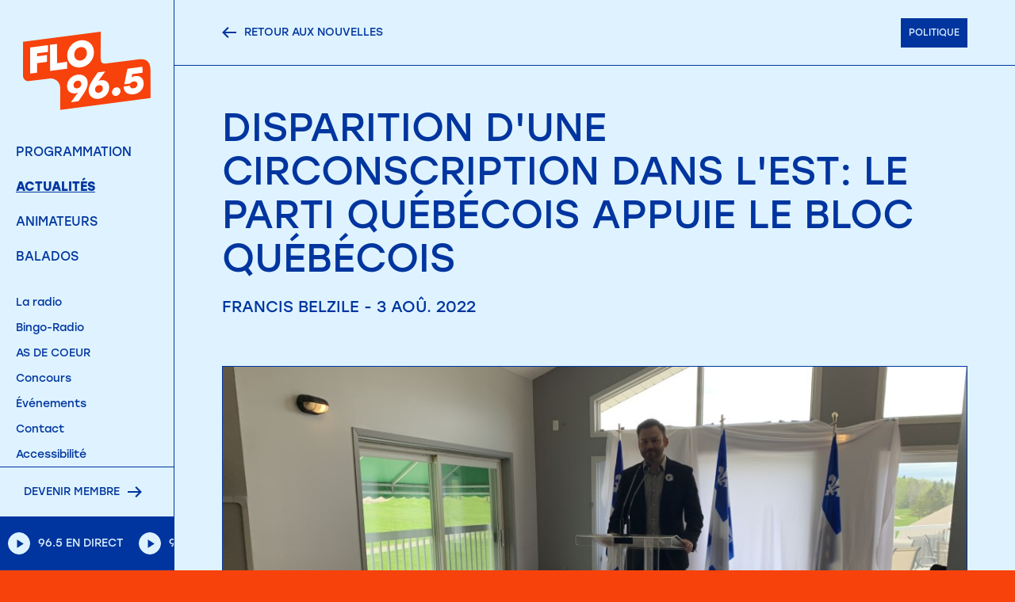

--- FILE ---
content_type: text/html; charset=UTF-8
request_url: https://flofm.ca/actualites/2022/disparition-d-une-circonscription-dans-l-est-le-parti-quebecois-appuie-le-bloc-quebecois
body_size: 7861
content:
<!doctype html>
<html lang="fr" class="hidden">
    <head>
        
        <meta charset="utf-8">
<meta http-equiv="X-UA-Compatible" content="IE=edge">
<meta name="viewport" content="height=device-height, 
                      width=device-width, initial-scale=1.0, 
                      minimum-scale=1.0, maximum-scale=1.0, 
                      user-scalable=no, viewport-fit=cover">
        
        <title>Disparition d'une circonscription dans l'Est: Le Parti Québécois appuie le Bloc Québécois | Actualites | FLO 96.5</title>

    <meta name="description" content="Animée par une équipe dynamique de Rimouski et de Mont-Joli, FLO 96.5 couvre l'actualité régionale du Bas-Saint-Laurent et vous offre une programmation diversifiée et locale.">


<link rel="canonical" href="https://flofm.ca/actualites/2022/disparition-d-une-circonscription-dans-l-est-le-parti-quebecois-appuie-le-bloc-quebecois" />




    <link rel="alternate" href="https://flofm.ca/actualites/2022/disparition-d-une-circonscription-dans-l-est-le-parti-quebecois-appuie-le-bloc-quebecois" hreflang="fr" />



        
        
<meta property="og:url" content="https://flofm.ca/actualites/2022/disparition-d-une-circonscription-dans-l-est-le-parti-quebecois-appuie-le-bloc-quebecois" />
<meta property="og:title" content="Disparition d'une circonscription dans l'Est: Le Parti Québécois appuie le Bloc Québécois - Actualites - FLO 96.5" />

    <meta name="og:description" content="Animée par une équipe dynamique de Rimouski et de Mont-Joli, FLO 96.5 couvre l'actualité régionale du Bas-Saint-Laurent et vous offre une programmation diversifiée et locale.">

    <meta property="og:image" content="https://flofm.ca/img/asset/bmV3cy9wYXVsLXN0LXBpZXJyZS1wbGFtb25kb24tMjEtbWFpLmpwZw==?w=1200&h=600&s=04c76b5e9c40357d887fe2121b15acea" />

        
            <link rel="apple-touch-icon" sizes="180x180" href="/img/asset/YXNzZXRzL2dsb2JhbC9mbG8tbG9hZGluZy13YXZlLnBuZw==?w=180&h=180&s=1717ae997dacf1bf50970b20b4cb8cb0">
    <link rel="icon" type="image/png" sizes="32x32" href="/img/asset/YXNzZXRzL2dsb2JhbC9mbG8tbG9hZGluZy13YXZlLnBuZw==?w=32&h=32&s=d3c6a31c7b0e68fd98e23e7f9cb99233">
    <link rel="icon" type="image/png" sizes="16x16" href="/img/asset/YXNzZXRzL2dsb2JhbC9mbG8tbG9hZGluZy13YXZlLnBuZw==?w=26&h=26&s=d55e0373eacaddac5d4ed64b512a3b9d">
    <meta name="msapplication-TileColor" content="#F7420C">


<meta name="theme-color" content="#F7420C">



        
        <link rel="stylesheet" href="https://use.typekit.net/wgi6jcu.css">



<link rel="stylesheet" href="/css/site.css?id=d353b2f66412bae1406c">



   <link rel="preconnect" href="https://stream.statsradio.com">
   <link rel="dns-prefetch" href="https://stream.statsradio.com" >



<!-- Privacy Consent by TermsFeed (https://www.termsfeed.com) -->
<script type="text/javascript" src="https://cdn.termsfeedtag.com/plugins/pc/v1/b404fff2c5f54caabe2f4c56997b57b6/plugin.js" async></script>
<!-- End Privacy Consent by TermsFeed (https://www.termsfeed.com) -->
        
        <script>
function isIE(){
    var ua = navigator.userAgent;
    return ua.indexOf('MSIE') > -1 || ua.indexOf('Trident') > -1;
};
if(isIE())window.location = "https://flofm.ca/navigateur";
</script>


    </head>
    <body class="resize-animation-stopper">
        
        <style>
    .page-loading{
        background-color: #DEF3FF;
        position: fixed;
        top: 0;
        left: 0;
        width: 100%;
        height: 100vh;
        z-index: 9999;
    }
    .page-loading img {
        height: 100%;
        transform: scale(1.5);
    }
</style>

<div class="page-loading">
    <div class="lottie" g-component="LottieLoading">
        <div class="placeholder" g-ref="placeholder"></div>
    </div>
    
</div>
        
        <div class="loader">
    <div class="columns">
                    <div class="col"></div>
                    <div class="col"></div>
        
    </div>
</div>

        
        

    <header class="theme--secondary-light">

    
    <div class="menu">
   <div class="menu__actions">

      <div class="livestream-play">
         <div class="icon-play-pause ">
    <div class="play icon">
        <svg viewBox="0 0 12 16" version="1.1" xmlns="http://www.w3.org/2000/svg">
            <path class="fill-color" d="M11.778 7.966L.597 15.153V.778z" fill="#FEE2D9" stroke="none" stroke-width="1" fill-rule="evenodd"/>
        </svg>                        
    </div>
    <div class="pause icon">
        <svg viewBox="0 0 12 17" version="1.1" xmlns="http://www.w3.org/2000/svg">
            <g class="fill-color" fill="#FEE2D9" stroke="none" stroke-width="1" fill-rule="evenodd">
                <path d="M0 0h4.065v16.261H0zM7.935 0H12v16.261H7.935z"/>
            </g>
        </svg>
    </div>
    <div class="loading icon">
        <svg xmlns="http://www.w3.org/2000/svg" xmlns:xlink="http://www.w3.org/1999/xlink" style="margin: auto; background: none; display: block; shape-rendering: auto;" width="247px" height="247px" viewBox="0 0 100 100" preserveAspectRatio="xMidYMid">
            <circle cx="50" cy="50" fill="none" stroke="#ffffff" stroke-width="6" r="36" stroke-dasharray="169.64600329384882 58.548667764616276">
              <animateTransform attributeName="transform" type="rotate" repeatCount="indefinite" dur="0.9900990099009901s" values="0 50 50;360 50 50" keyTimes="0;1"></animateTransform>
            </circle>
        </svg>
    </div>
</div>
         <p class="p3u live-ref-show-title" title="96.5 En direct">96.5 En direct</p>
      </div>

               <div class="logo">
            <a href="/">
                                 <img class="is-visible" src="/assets/global/logos/logo-primary.svg" alt="Logo - FLO 96.5">
               
                                 <img src="/assets/global/logos/logo-secondary.svg" alt="Logo - FLO 96.5">
               
            </a>
         </div>
      
      <span class="trigger-mobile">
         <span class="line"></span>
         <span class="line"></span>
         <span class="line"></span>
      </span>
   </div>

   <div class="menu__container">
      <div class="pages">
         
                     <div class="main-menu">
               <ul class="links" id="main_menu">
           <li class="link">
                       
               <a class="lm " href="/programmation">Programmation
                              </a>
       
             
                              </li>
           <li class="link on">
                       
               <a class="lm " href="/actualites">Actualités
                              </a>
       
             
                              </li>
           <li class="link">
                       
               <a class="lm " href="/animateurs">Animateurs
                              </a>
       
             
                              </li>
           <li class="link">
                       
               <a class="lm " href="/podcast">Balados
                              </a>
       
             
                              </li>
    
 </ul>
            </div>
         
         
                     <div class="secondary-menu">
               <ul class="links" id="secondary_menu">
           <li class="link">
                       
               <a class="ls " href="/la-radio">La radio
                              </a>
       
             
                              </li>
           <li class="link">
                       
               <a class="ls " href="/programmation/bingo-radio">Bingo-Radio
                              </a>
       
             
                              </li>
           <li class="link">
                       
               <a class="ls " href="/as-de-coeur">AS DE COEUR
                              </a>
       
             
                              </li>
           <li class="link">
                       
               <a class="ls " href="/concours">Concours
                              </a>
       
             
                              </li>
           <li class="link">
                       
               <a class="ls " href="/evenements">Événements
                              </a>
       
             
                              </li>
           <li class="link">
                       
               <a class="ls " href="/contact">Contact
                              </a>
       
             
                              </li>
           <li class="link">
                       
               <a class="ls " href="/accessibilite">Accessibilité
                              </a>
       
             
                              </li>
    
 </ul>
            </div>
         
         
         <div class="socials-menu">
            <ul class="socials">
                        <li class="social-media">
                <a href="https://www.facebook.com/profile.php?id=61550882765221" target="_blank" rel="noopener noreferrer" aria-label="facebook">
                    <span class="icon-facebook"></span>
                </a>
            </li>
            
</ul>

         </div>
      </div>
      <div class="pages-buttons">
                     <div class="actions-btn has-radio-stream">

               
               
<a href="/devenir-membre" class="button-link button-link--next p2u" >

    <span class="button-link__wrapper">
                            <svg class="primary-light" viewBox="0 0 65 51" version="1.1" xmlns="http://www.w3.org/2000/svg">
    <path d="M33.785 45.554l5.4 5.4L64.8 25.477 39.185 0l-5.4 5.4 16.338 16.2H0v7.754h50.123z" fill="" fill-rule="nonzero" stroke="none" stroke-width="1"></path>
</svg>
            
                    <span class="text">Devenir membre</span>
            
                            <svg class="primary-light" viewBox="0 0 65 51" version="1.1" xmlns="http://www.w3.org/2000/svg">
    <path d="M33.785 45.554l5.4 5.4L64.8 25.477 39.185 0l-5.4 5.4 16.338 16.2H0v7.754h50.123z" fill="" fill-rule="nonzero" stroke="none" stroke-width="1"></path>
</svg>
            </span>
</a>



            </div>
         
         
         <div class="livestream livestream-play">

    <div class="marquee livestream-marquee livestream__content">
        <div class="marquee__track">
                        <div class="item">
                <div class="icon-play-pause icon-play-pause--small ">
    <div class="play icon">
        <svg viewBox="0 0 12 16" version="1.1" xmlns="http://www.w3.org/2000/svg">
            <path class="fill-color" d="M11.778 7.966L.597 15.153V.778z" fill="#FEE2D9" stroke="none" stroke-width="1" fill-rule="evenodd"/>
        </svg>                        
    </div>
    <div class="pause icon">
        <svg viewBox="0 0 12 17" version="1.1" xmlns="http://www.w3.org/2000/svg">
            <g class="fill-color" fill="#FEE2D9" stroke="none" stroke-width="1" fill-rule="evenodd">
                <path d="M0 0h4.065v16.261H0zM7.935 0H12v16.261H7.935z"/>
            </g>
        </svg>
    </div>
    <div class="loading icon">
        <svg xmlns="http://www.w3.org/2000/svg" xmlns:xlink="http://www.w3.org/1999/xlink" style="margin: auto; background: none; display: block; shape-rendering: auto;" width="247px" height="247px" viewBox="0 0 100 100" preserveAspectRatio="xMidYMid">
            <circle cx="50" cy="50" fill="none" stroke="#ffffff" stroke-width="6" r="36" stroke-dasharray="169.64600329384882 58.548667764616276">
              <animateTransform attributeName="transform" type="rotate" repeatCount="indefinite" dur="0.9900990099009901s" values="0 50 50;360 50 50" keyTimes="0;1"></animateTransform>
            </circle>
        </svg>
    </div>
</div>
                <p class="p2u live-ref-show-title" title="96.5 En direct">96.5 En direct</p>
            </div>
                        <div class="item">
                <div class="icon-play-pause icon-play-pause--small ">
    <div class="play icon">
        <svg viewBox="0 0 12 16" version="1.1" xmlns="http://www.w3.org/2000/svg">
            <path class="fill-color" d="M11.778 7.966L.597 15.153V.778z" fill="#FEE2D9" stroke="none" stroke-width="1" fill-rule="evenodd"/>
        </svg>                        
    </div>
    <div class="pause icon">
        <svg viewBox="0 0 12 17" version="1.1" xmlns="http://www.w3.org/2000/svg">
            <g class="fill-color" fill="#FEE2D9" stroke="none" stroke-width="1" fill-rule="evenodd">
                <path d="M0 0h4.065v16.261H0zM7.935 0H12v16.261H7.935z"/>
            </g>
        </svg>
    </div>
    <div class="loading icon">
        <svg xmlns="http://www.w3.org/2000/svg" xmlns:xlink="http://www.w3.org/1999/xlink" style="margin: auto; background: none; display: block; shape-rendering: auto;" width="247px" height="247px" viewBox="0 0 100 100" preserveAspectRatio="xMidYMid">
            <circle cx="50" cy="50" fill="none" stroke="#ffffff" stroke-width="6" r="36" stroke-dasharray="169.64600329384882 58.548667764616276">
              <animateTransform attributeName="transform" type="rotate" repeatCount="indefinite" dur="0.9900990099009901s" values="0 50 50;360 50 50" keyTimes="0;1"></animateTransform>
            </circle>
        </svg>
    </div>
</div>
                <p class="p2u live-ref-show-title" title="96.5 En direct">96.5 En direct</p>
            </div>
                        <div class="item">
                <div class="icon-play-pause icon-play-pause--small ">
    <div class="play icon">
        <svg viewBox="0 0 12 16" version="1.1" xmlns="http://www.w3.org/2000/svg">
            <path class="fill-color" d="M11.778 7.966L.597 15.153V.778z" fill="#FEE2D9" stroke="none" stroke-width="1" fill-rule="evenodd"/>
        </svg>                        
    </div>
    <div class="pause icon">
        <svg viewBox="0 0 12 17" version="1.1" xmlns="http://www.w3.org/2000/svg">
            <g class="fill-color" fill="#FEE2D9" stroke="none" stroke-width="1" fill-rule="evenodd">
                <path d="M0 0h4.065v16.261H0zM7.935 0H12v16.261H7.935z"/>
            </g>
        </svg>
    </div>
    <div class="loading icon">
        <svg xmlns="http://www.w3.org/2000/svg" xmlns:xlink="http://www.w3.org/1999/xlink" style="margin: auto; background: none; display: block; shape-rendering: auto;" width="247px" height="247px" viewBox="0 0 100 100" preserveAspectRatio="xMidYMid">
            <circle cx="50" cy="50" fill="none" stroke="#ffffff" stroke-width="6" r="36" stroke-dasharray="169.64600329384882 58.548667764616276">
              <animateTransform attributeName="transform" type="rotate" repeatCount="indefinite" dur="0.9900990099009901s" values="0 50 50;360 50 50" keyTimes="0;1"></animateTransform>
            </circle>
        </svg>
    </div>
</div>
                <p class="p2u live-ref-show-title" title="96.5 En direct">96.5 En direct</p>
            </div>
                        <div class="item">
                <div class="icon-play-pause icon-play-pause--small ">
    <div class="play icon">
        <svg viewBox="0 0 12 16" version="1.1" xmlns="http://www.w3.org/2000/svg">
            <path class="fill-color" d="M11.778 7.966L.597 15.153V.778z" fill="#FEE2D9" stroke="none" stroke-width="1" fill-rule="evenodd"/>
        </svg>                        
    </div>
    <div class="pause icon">
        <svg viewBox="0 0 12 17" version="1.1" xmlns="http://www.w3.org/2000/svg">
            <g class="fill-color" fill="#FEE2D9" stroke="none" stroke-width="1" fill-rule="evenodd">
                <path d="M0 0h4.065v16.261H0zM7.935 0H12v16.261H7.935z"/>
            </g>
        </svg>
    </div>
    <div class="loading icon">
        <svg xmlns="http://www.w3.org/2000/svg" xmlns:xlink="http://www.w3.org/1999/xlink" style="margin: auto; background: none; display: block; shape-rendering: auto;" width="247px" height="247px" viewBox="0 0 100 100" preserveAspectRatio="xMidYMid">
            <circle cx="50" cy="50" fill="none" stroke="#ffffff" stroke-width="6" r="36" stroke-dasharray="169.64600329384882 58.548667764616276">
              <animateTransform attributeName="transform" type="rotate" repeatCount="indefinite" dur="0.9900990099009901s" values="0 50 50;360 50 50" keyTimes="0;1"></animateTransform>
            </circle>
        </svg>
    </div>
</div>
                <p class="p2u live-ref-show-title" title="96.5 En direct">96.5 En direct</p>
            </div>
                        <div class="item">
                <div class="icon-play-pause icon-play-pause--small ">
    <div class="play icon">
        <svg viewBox="0 0 12 16" version="1.1" xmlns="http://www.w3.org/2000/svg">
            <path class="fill-color" d="M11.778 7.966L.597 15.153V.778z" fill="#FEE2D9" stroke="none" stroke-width="1" fill-rule="evenodd"/>
        </svg>                        
    </div>
    <div class="pause icon">
        <svg viewBox="0 0 12 17" version="1.1" xmlns="http://www.w3.org/2000/svg">
            <g class="fill-color" fill="#FEE2D9" stroke="none" stroke-width="1" fill-rule="evenodd">
                <path d="M0 0h4.065v16.261H0zM7.935 0H12v16.261H7.935z"/>
            </g>
        </svg>
    </div>
    <div class="loading icon">
        <svg xmlns="http://www.w3.org/2000/svg" xmlns:xlink="http://www.w3.org/1999/xlink" style="margin: auto; background: none; display: block; shape-rendering: auto;" width="247px" height="247px" viewBox="0 0 100 100" preserveAspectRatio="xMidYMid">
            <circle cx="50" cy="50" fill="none" stroke="#ffffff" stroke-width="6" r="36" stroke-dasharray="169.64600329384882 58.548667764616276">
              <animateTransform attributeName="transform" type="rotate" repeatCount="indefinite" dur="0.9900990099009901s" values="0 50 50;360 50 50" keyTimes="0;1"></animateTransform>
            </circle>
        </svg>
    </div>
</div>
                <p class="p2u live-ref-show-title" title="96.5 En direct">96.5 En direct</p>
            </div>
                        <div class="item">
                <div class="icon-play-pause icon-play-pause--small ">
    <div class="play icon">
        <svg viewBox="0 0 12 16" version="1.1" xmlns="http://www.w3.org/2000/svg">
            <path class="fill-color" d="M11.778 7.966L.597 15.153V.778z" fill="#FEE2D9" stroke="none" stroke-width="1" fill-rule="evenodd"/>
        </svg>                        
    </div>
    <div class="pause icon">
        <svg viewBox="0 0 12 17" version="1.1" xmlns="http://www.w3.org/2000/svg">
            <g class="fill-color" fill="#FEE2D9" stroke="none" stroke-width="1" fill-rule="evenodd">
                <path d="M0 0h4.065v16.261H0zM7.935 0H12v16.261H7.935z"/>
            </g>
        </svg>
    </div>
    <div class="loading icon">
        <svg xmlns="http://www.w3.org/2000/svg" xmlns:xlink="http://www.w3.org/1999/xlink" style="margin: auto; background: none; display: block; shape-rendering: auto;" width="247px" height="247px" viewBox="0 0 100 100" preserveAspectRatio="xMidYMid">
            <circle cx="50" cy="50" fill="none" stroke="#ffffff" stroke-width="6" r="36" stroke-dasharray="169.64600329384882 58.548667764616276">
              <animateTransform attributeName="transform" type="rotate" repeatCount="indefinite" dur="0.9900990099009901s" values="0 50 50;360 50 50" keyTimes="0;1"></animateTransform>
            </circle>
        </svg>
    </div>
</div>
                <p class="p2u live-ref-show-title" title="96.5 En direct">96.5 En direct</p>
            </div>
                        <div class="item">
                <div class="icon-play-pause icon-play-pause--small ">
    <div class="play icon">
        <svg viewBox="0 0 12 16" version="1.1" xmlns="http://www.w3.org/2000/svg">
            <path class="fill-color" d="M11.778 7.966L.597 15.153V.778z" fill="#FEE2D9" stroke="none" stroke-width="1" fill-rule="evenodd"/>
        </svg>                        
    </div>
    <div class="pause icon">
        <svg viewBox="0 0 12 17" version="1.1" xmlns="http://www.w3.org/2000/svg">
            <g class="fill-color" fill="#FEE2D9" stroke="none" stroke-width="1" fill-rule="evenodd">
                <path d="M0 0h4.065v16.261H0zM7.935 0H12v16.261H7.935z"/>
            </g>
        </svg>
    </div>
    <div class="loading icon">
        <svg xmlns="http://www.w3.org/2000/svg" xmlns:xlink="http://www.w3.org/1999/xlink" style="margin: auto; background: none; display: block; shape-rendering: auto;" width="247px" height="247px" viewBox="0 0 100 100" preserveAspectRatio="xMidYMid">
            <circle cx="50" cy="50" fill="none" stroke="#ffffff" stroke-width="6" r="36" stroke-dasharray="169.64600329384882 58.548667764616276">
              <animateTransform attributeName="transform" type="rotate" repeatCount="indefinite" dur="0.9900990099009901s" values="0 50 50;360 50 50" keyTimes="0;1"></animateTransform>
            </circle>
        </svg>
    </div>
</div>
                <p class="p2u live-ref-show-title" title="96.5 En direct">96.5 En direct</p>
            </div>
                        <div class="item">
                <div class="icon-play-pause icon-play-pause--small ">
    <div class="play icon">
        <svg viewBox="0 0 12 16" version="1.1" xmlns="http://www.w3.org/2000/svg">
            <path class="fill-color" d="M11.778 7.966L.597 15.153V.778z" fill="#FEE2D9" stroke="none" stroke-width="1" fill-rule="evenodd"/>
        </svg>                        
    </div>
    <div class="pause icon">
        <svg viewBox="0 0 12 17" version="1.1" xmlns="http://www.w3.org/2000/svg">
            <g class="fill-color" fill="#FEE2D9" stroke="none" stroke-width="1" fill-rule="evenodd">
                <path d="M0 0h4.065v16.261H0zM7.935 0H12v16.261H7.935z"/>
            </g>
        </svg>
    </div>
    <div class="loading icon">
        <svg xmlns="http://www.w3.org/2000/svg" xmlns:xlink="http://www.w3.org/1999/xlink" style="margin: auto; background: none; display: block; shape-rendering: auto;" width="247px" height="247px" viewBox="0 0 100 100" preserveAspectRatio="xMidYMid">
            <circle cx="50" cy="50" fill="none" stroke="#ffffff" stroke-width="6" r="36" stroke-dasharray="169.64600329384882 58.548667764616276">
              <animateTransform attributeName="transform" type="rotate" repeatCount="indefinite" dur="0.9900990099009901s" values="0 50 50;360 50 50" keyTimes="0;1"></animateTransform>
            </circle>
        </svg>
    </div>
</div>
                <p class="p2u live-ref-show-title" title="96.5 En direct">96.5 En direct</p>
            </div>
                        <div class="item">
                <div class="icon-play-pause icon-play-pause--small ">
    <div class="play icon">
        <svg viewBox="0 0 12 16" version="1.1" xmlns="http://www.w3.org/2000/svg">
            <path class="fill-color" d="M11.778 7.966L.597 15.153V.778z" fill="#FEE2D9" stroke="none" stroke-width="1" fill-rule="evenodd"/>
        </svg>                        
    </div>
    <div class="pause icon">
        <svg viewBox="0 0 12 17" version="1.1" xmlns="http://www.w3.org/2000/svg">
            <g class="fill-color" fill="#FEE2D9" stroke="none" stroke-width="1" fill-rule="evenodd">
                <path d="M0 0h4.065v16.261H0zM7.935 0H12v16.261H7.935z"/>
            </g>
        </svg>
    </div>
    <div class="loading icon">
        <svg xmlns="http://www.w3.org/2000/svg" xmlns:xlink="http://www.w3.org/1999/xlink" style="margin: auto; background: none; display: block; shape-rendering: auto;" width="247px" height="247px" viewBox="0 0 100 100" preserveAspectRatio="xMidYMid">
            <circle cx="50" cy="50" fill="none" stroke="#ffffff" stroke-width="6" r="36" stroke-dasharray="169.64600329384882 58.548667764616276">
              <animateTransform attributeName="transform" type="rotate" repeatCount="indefinite" dur="0.9900990099009901s" values="0 50 50;360 50 50" keyTimes="0;1"></animateTransform>
            </circle>
        </svg>
    </div>
</div>
                <p class="p2u live-ref-show-title" title="96.5 En direct">96.5 En direct</p>
            </div>
                        <div class="item">
                <div class="icon-play-pause icon-play-pause--small ">
    <div class="play icon">
        <svg viewBox="0 0 12 16" version="1.1" xmlns="http://www.w3.org/2000/svg">
            <path class="fill-color" d="M11.778 7.966L.597 15.153V.778z" fill="#FEE2D9" stroke="none" stroke-width="1" fill-rule="evenodd"/>
        </svg>                        
    </div>
    <div class="pause icon">
        <svg viewBox="0 0 12 17" version="1.1" xmlns="http://www.w3.org/2000/svg">
            <g class="fill-color" fill="#FEE2D9" stroke="none" stroke-width="1" fill-rule="evenodd">
                <path d="M0 0h4.065v16.261H0zM7.935 0H12v16.261H7.935z"/>
            </g>
        </svg>
    </div>
    <div class="loading icon">
        <svg xmlns="http://www.w3.org/2000/svg" xmlns:xlink="http://www.w3.org/1999/xlink" style="margin: auto; background: none; display: block; shape-rendering: auto;" width="247px" height="247px" viewBox="0 0 100 100" preserveAspectRatio="xMidYMid">
            <circle cx="50" cy="50" fill="none" stroke="#ffffff" stroke-width="6" r="36" stroke-dasharray="169.64600329384882 58.548667764616276">
              <animateTransform attributeName="transform" type="rotate" repeatCount="indefinite" dur="0.9900990099009901s" values="0 50 50;360 50 50" keyTimes="0;1"></animateTransform>
            </circle>
        </svg>
    </div>
</div>
                <p class="p2u live-ref-show-title" title="96.5 En direct">96.5 En direct</p>
            </div>
            
        </div>
    </div>
</div>

      </div>
      <div class="menu__background"></div>
   </div>
</div>
</header>

        <div class="cursor-container is-leaving">
    <div class="cursor">
        <div class="cursor__placeholder">
            
        </div>
        

    </div>
</div>
        
        
        <main class="pushed" id="swup">
                
<div id="content-start" data-theme="secondary-light" data-parent="/actualites">
    <div class="article theme--secondary-light">
        
        
        <div class="return-section">
    <div class="wrapper">
        <div class="row row--align-center">
            <div class="back">
                
<a href="/actualites" class="button-link button-link--previous p2u" >

    <span class="button-link__wrapper">
                    <svg class="secondary-light" viewBox="0 0 65 51" version="1.1" xmlns="http://www.w3.org/2000/svg">
    <path d="M31.015 45.554l-5.4 5.4L0 25.477 25.615 0l5.4 5.4-16.338 16.2H64.8v7.754H14.677z" fill="" fill-rule="nonzero" stroke="none" stroke-width="1"/>
</svg>      
                    
                    <span class="text text--desktop">Retour aux nouvelles</span>
            <span class="text text--mobile">Retour</span>
            
                    <svg class="secondary-light" viewBox="0 0 65 51" version="1.1" xmlns="http://www.w3.org/2000/svg">
    <path d="M31.015 45.554l-5.4 5.4L0 25.477 25.615 0l5.4 5.4-16.338 16.2H64.8v7.754H14.677z" fill="" fill-rule="nonzero" stroke="none" stroke-width="1"/>
</svg>      
                    </span>
</a>



            </div>
            
                                    <div class="tags-group">
                    <ul class="tags">
                                                <li class="tag">Politique</li>
                        
                    </ul>
            
            </div>
                    </div>
    </div>
</div>
    
        <div class="article__content">
            <div class="sm-wrapper">
                <div class="article-infos">
                    <div class="text-block">
                        <h1 class="h3">Disparition d'une circonscription dans l'Est: Le Parti Québécois appuie le Bloc Québécois</h1>
                        <div class="infos">
                            <p class="h6 date">Francis Belzile -  3 aoû. 2022</p>
                        </div>
                    </div>
                                            <div class="image">
                            <img src="/img/asset/bmV3cy9wYXVsLXN0LXBpZXJyZS1wbGFtb25kb24tMjEtbWFpLmpwZw==?w=1000&h=600&s=b9454d81705ff4ca9c89b49fe352f8b5" alt="Disparition d'une circonscription dans l'Est: Le Parti Québécois appuie le Bloc Québécois">
                                
                        </div>
                    
                </div>
                <div class="article-content">
                    <div class="content-block  ">
            <div class="text">
    <div class="text-block ">
        <p>Le chef du Parti Québécois qualifie d’inacceptable et déconnectée de la réalité régionale la décision de vouloir faire disparaître la circonscription d’Avignon/La Mitis/Matane/Matapédia.</p><p>Lors d’une entrevue à Flo96,5, Paul St-Pierre Plamondon a vivement critiqué les décisions du gouvernement fédéral envers les régions. Monsieur St-Pierre Plamondon fait notamment référence aux problèmes dans le domaine des transports.</p><p>Le chef péquiste est d’avis que les décisions devraient se prendre sur une base régionale.</p><p>Paul St-Pierre Plamondon promet d’être derrière le Bloc Québécois pour obtenir un statu quo en vue du prochain scrutin.</p><p>Rappelons que la Commission de délimitation des circonscriptions électorales fédérales1 avait proposé d’éliminer cette circonscription il y a 10 ans.</p>
    </div>
</div>
    
</div>
                </div>
            </div>
        </div>
        <div class="article__footer">
            
            <div class="next-content-article">
    <div class="wrapper">
        <div class="next-content-article__title">
            <h2 class="text-reveal" data-intersection="title-reveal"><span class='word'><span class='text'>Autres</span></span><span class='word'><span class='text'>articles</span></span></h2>
        </div>
        <div class="grid grid--3" data-intersection="grid">
                                                
                                            <div class="news">
                            <div class="card card--article" data-cursor="word:Lire:secondary-light">
    <a href="/actualites/2022/un-adolescent-manque-a-l-appel-a-riviere-du-loup">
        <div class="asset">
            <div class="asset__container">
                                    <picture>
            
                                    <source media="(max-width: 1080px)" srcset="/storage/lazy/thumbnail-300-200.png" data-srcset="/img/asset/bmV3cy9sb2dvLXNxLnBuZw==?w=480&h=320&s=dd7ff0964ad61f36c830ccac314c167f">
                <img class="lazy" src="/storage/lazy/thumbnail-300-200.png" data-src="/img/asset/bmV3cy9sb2dvLXNxLnBuZw==?w=300&h=200&s=7b4af5a098e06a7069f306b56cb46939" alt="Un adolescent manque à l'appel à Rivière-du-Loup">
                       
            
</picture>

                            </div>
        </div>
        <div class="card__body">
            <div class="content">
                                    <p class="p1 title">Un adolescent manque à l'appel à Rivière-du-Loup</p>
                               
                <p class="p3 read-more">LIRE L'ARTICLE</p>
            </div>
        </div>
        <div class="card__bottom">
            <div class="row">
                                    <p class="p3u date"> 2 aoû. 2022</p>
                                            <ul class="tags">
                                                            <li class="p3u">Fait divers</li>
                            
                        </ul>
                                                </div>
        </div>
    </a>
</div>
                        </div>
                                            <div class="news">
                            <div class="card card--article" data-cursor="word:Lire:secondary-light">
    <a href="/actualites/2022/dominique-anglade-confiante-pour-la-circonscription-de-rimouski">
        <div class="asset">
            <div class="asset__container">
                                    <picture>
            
                                    <source media="(max-width: 1080px)" srcset="/storage/lazy/thumbnail-300-200.png" data-srcset="/img/asset/bmV3cy9kb21pbmlxdWUtYW5nbGFkZS5qcGc=?w=480&h=320&s=021215c2c76266b061ff267226a901f2">
                <img class="lazy" src="/storage/lazy/thumbnail-300-200.png" data-src="/img/asset/bmV3cy9kb21pbmlxdWUtYW5nbGFkZS5qcGc=?w=300&h=200&s=61e901e4857ba4ddcb1bdfafa5ef6732" alt="Dominique Anglade confiante pour la circonscription de Rimouski">
                       
            
</picture>

                            </div>
        </div>
        <div class="card__body">
            <div class="content">
                                    <p class="p1 title">Dominique Anglade confiante pour la circonscription de Rimouski</p>
                               
                <p class="p3 read-more">LIRE L'ARTICLE</p>
            </div>
        </div>
        <div class="card__bottom">
            <div class="row">
                                    <p class="p3u date"> 2 aoû. 2022</p>
                                            <ul class="tags">
                                                            <li class="p3u">Politique</li>
                            
                        </ul>
                                                </div>
        </div>
    </a>
</div>
                        </div>
                                            <div class="news">
                            <div class="card card--article" data-cursor="word:Lire:secondary-light">
    <a href="/actualites/2022/l-ile-st-barnabe-bientot-accessible-a-pied">
        <div class="asset">
            <div class="asset__container">
                                    <picture>
            
                                    <source media="(max-width: 1080px)" srcset="/storage/lazy/thumbnail-300-200.png" data-srcset="/img/asset/bmV3cy90cmF2ZXJzZS1pbGUtc3QtYmFybmFiZS5qcGc=?w=480&h=320&s=6c56628f52903ab77dad4b7e176c0609">
                <img class="lazy" src="/storage/lazy/thumbnail-300-200.png" data-src="/img/asset/bmV3cy90cmF2ZXJzZS1pbGUtc3QtYmFybmFiZS5qcGc=?w=300&h=200&s=a2f6adc23d848a99062a354c4cc54bfa" alt="L'Ile St-Barnabé bientôt accessible à pied">
                       
            
</picture>

                            </div>
        </div>
        <div class="card__body">
            <div class="content">
                                    <p class="p1 title">L'Ile St-Barnabé bientôt accessible à pied</p>
                               
                <p class="p3 read-more">LIRE L'ARTICLE</p>
            </div>
        </div>
        <div class="card__bottom">
            <div class="row">
                                    <p class="p3u date"> 2 aoû. 2022</p>
                                            <ul class="tags">
                                                            <li class="p3u">Loisirs</li>
                            
                        </ul>
                                                </div>
        </div>
    </a>
</div>
                        </div>
                    
                            
        </div>
    </div>    
</div>
        </div>
    </div>
</div>
<script type="application/ld+json">
    {
      "@context": "https://schema.org",
      "@type": "NewsArticle",
      "headline": "Disparition d'une circonscription dans l'Est: Le Parti Québécois appuie le Bloc Québécois",
      "image": ["https://flofm.ca/assets/news/paul-st-pierre-plamondon-21-mai.jpg"],
      "datePublished": "2022-08-03T12:45:47+00:00",
      "dateModified": "2022-08-03T12:45:47+00:00",
      "author": [{
          "@type": "Person",
          "name": "Flo FM"
        }]
    }
</script>

        </main>

        
        <footer class="pushed--left theme--primary-light">
    <div class="footer">

        
        
    <div class="principal-partner principal-partner--padding">
                    <div class="marquee">
                <div class="marquee__track">
                                            <div class="item">
                            <div class="h6">PARTENAIRE PRINCIPAL</div>
                            <svg class="arrow" viewBox="0 0 65 51" version="1.1" xmlns="http://www.w3.org/2000/svg">
                                <path
                                    d="M33.785 45.554l5.4 5.4L64.8 25.477 39.185 0l-5.4 5.4 16.338 16.2H0v7.754h50.123z"
                                    fill="#F7420C" fill-rule="nonzero" stroke="none" stroke-width="1"></path>
                            </svg>
                        </div>
                                            <div class="item">
                            <div class="h6">PARTENAIRE PRINCIPAL</div>
                            <svg class="arrow" viewBox="0 0 65 51" version="1.1" xmlns="http://www.w3.org/2000/svg">
                                <path
                                    d="M33.785 45.554l5.4 5.4L64.8 25.477 39.185 0l-5.4 5.4 16.338 16.2H0v7.754h50.123z"
                                    fill="#F7420C" fill-rule="nonzero" stroke="none" stroke-width="1"></path>
                            </svg>
                        </div>
                                            <div class="item">
                            <div class="h6">PARTENAIRE PRINCIPAL</div>
                            <svg class="arrow" viewBox="0 0 65 51" version="1.1" xmlns="http://www.w3.org/2000/svg">
                                <path
                                    d="M33.785 45.554l5.4 5.4L64.8 25.477 39.185 0l-5.4 5.4 16.338 16.2H0v7.754h50.123z"
                                    fill="#F7420C" fill-rule="nonzero" stroke="none" stroke-width="1"></path>
                            </svg>
                        </div>
                                            <div class="item">
                            <div class="h6">PARTENAIRE PRINCIPAL</div>
                            <svg class="arrow" viewBox="0 0 65 51" version="1.1" xmlns="http://www.w3.org/2000/svg">
                                <path
                                    d="M33.785 45.554l5.4 5.4L64.8 25.477 39.185 0l-5.4 5.4 16.338 16.2H0v7.754h50.123z"
                                    fill="#F7420C" fill-rule="nonzero" stroke="none" stroke-width="1"></path>
                            </svg>
                        </div>
                                            <div class="item">
                            <div class="h6">PARTENAIRE PRINCIPAL</div>
                            <svg class="arrow" viewBox="0 0 65 51" version="1.1" xmlns="http://www.w3.org/2000/svg">
                                <path
                                    d="M33.785 45.554l5.4 5.4L64.8 25.477 39.185 0l-5.4 5.4 16.338 16.2H0v7.754h50.123z"
                                    fill="#F7420C" fill-rule="nonzero" stroke="none" stroke-width="1"></path>
                            </svg>
                        </div>
                                            <div class="item">
                            <div class="h6">PARTENAIRE PRINCIPAL</div>
                            <svg class="arrow" viewBox="0 0 65 51" version="1.1" xmlns="http://www.w3.org/2000/svg">
                                <path
                                    d="M33.785 45.554l5.4 5.4L64.8 25.477 39.185 0l-5.4 5.4 16.338 16.2H0v7.754h50.123z"
                                    fill="#F7420C" fill-rule="nonzero" stroke="none" stroke-width="1"></path>
                            </svg>
                        </div>
                                            <div class="item">
                            <div class="h6">PARTENAIRE PRINCIPAL</div>
                            <svg class="arrow" viewBox="0 0 65 51" version="1.1" xmlns="http://www.w3.org/2000/svg">
                                <path
                                    d="M33.785 45.554l5.4 5.4L64.8 25.477 39.185 0l-5.4 5.4 16.338 16.2H0v7.754h50.123z"
                                    fill="#F7420C" fill-rule="nonzero" stroke="none" stroke-width="1"></path>
                            </svg>
                        </div>
                                            <div class="item">
                            <div class="h6">PARTENAIRE PRINCIPAL</div>
                            <svg class="arrow" viewBox="0 0 65 51" version="1.1" xmlns="http://www.w3.org/2000/svg">
                                <path
                                    d="M33.785 45.554l5.4 5.4L64.8 25.477 39.185 0l-5.4 5.4 16.338 16.2H0v7.754h50.123z"
                                    fill="#F7420C" fill-rule="nonzero" stroke="none" stroke-width="1"></path>
                            </svg>
                        </div>
                                            <div class="item">
                            <div class="h6">PARTENAIRE PRINCIPAL</div>
                            <svg class="arrow" viewBox="0 0 65 51" version="1.1" xmlns="http://www.w3.org/2000/svg">
                                <path
                                    d="M33.785 45.554l5.4 5.4L64.8 25.477 39.185 0l-5.4 5.4 16.338 16.2H0v7.754h50.123z"
                                    fill="#F7420C" fill-rule="nonzero" stroke="none" stroke-width="1"></path>
                            </svg>
                        </div>
                                            <div class="item">
                            <div class="h6">PARTENAIRE PRINCIPAL</div>
                            <svg class="arrow" viewBox="0 0 65 51" version="1.1" xmlns="http://www.w3.org/2000/svg">
                                <path
                                    d="M33.785 45.554l5.4 5.4L64.8 25.477 39.185 0l-5.4 5.4 16.338 16.2H0v7.754h50.123z"
                                    fill="#F7420C" fill-rule="nonzero" stroke="none" stroke-width="1"></path>
                            </svg>
                        </div>
                                            <div class="item">
                            <div class="h6">PARTENAIRE PRINCIPAL</div>
                            <svg class="arrow" viewBox="0 0 65 51" version="1.1" xmlns="http://www.w3.org/2000/svg">
                                <path
                                    d="M33.785 45.554l5.4 5.4L64.8 25.477 39.185 0l-5.4 5.4 16.338 16.2H0v7.754h50.123z"
                                    fill="#F7420C" fill-rule="nonzero" stroke="none" stroke-width="1"></path>
                            </svg>
                        </div>
                                            <div class="item">
                            <div class="h6">PARTENAIRE PRINCIPAL</div>
                            <svg class="arrow" viewBox="0 0 65 51" version="1.1" xmlns="http://www.w3.org/2000/svg">
                                <path
                                    d="M33.785 45.554l5.4 5.4L64.8 25.477 39.185 0l-5.4 5.4 16.338 16.2H0v7.754h50.123z"
                                    fill="#F7420C" fill-rule="nonzero" stroke="none" stroke-width="1"></path>
                            </svg>
                        </div>
                                            <div class="item">
                            <div class="h6">PARTENAIRE PRINCIPAL</div>
                            <svg class="arrow" viewBox="0 0 65 51" version="1.1" xmlns="http://www.w3.org/2000/svg">
                                <path
                                    d="M33.785 45.554l5.4 5.4L64.8 25.477 39.185 0l-5.4 5.4 16.338 16.2H0v7.754h50.123z"
                                    fill="#F7420C" fill-rule="nonzero" stroke="none" stroke-width="1"></path>
                            </svg>
                        </div>
                                            <div class="item">
                            <div class="h6">PARTENAIRE PRINCIPAL</div>
                            <svg class="arrow" viewBox="0 0 65 51" version="1.1" xmlns="http://www.w3.org/2000/svg">
                                <path
                                    d="M33.785 45.554l5.4 5.4L64.8 25.477 39.185 0l-5.4 5.4 16.338 16.2H0v7.754h50.123z"
                                    fill="#F7420C" fill-rule="nonzero" stroke="none" stroke-width="1"></path>
                            </svg>
                        </div>
                                            <div class="item">
                            <div class="h6">PARTENAIRE PRINCIPAL</div>
                            <svg class="arrow" viewBox="0 0 65 51" version="1.1" xmlns="http://www.w3.org/2000/svg">
                                <path
                                    d="M33.785 45.554l5.4 5.4L64.8 25.477 39.185 0l-5.4 5.4 16.338 16.2H0v7.754h50.123z"
                                    fill="#F7420C" fill-rule="nonzero" stroke="none" stroke-width="1"></path>
                            </svg>
                        </div>
                                            <div class="item">
                            <div class="h6">PARTENAIRE PRINCIPAL</div>
                            <svg class="arrow" viewBox="0 0 65 51" version="1.1" xmlns="http://www.w3.org/2000/svg">
                                <path
                                    d="M33.785 45.554l5.4 5.4L64.8 25.477 39.185 0l-5.4 5.4 16.338 16.2H0v7.754h50.123z"
                                    fill="#F7420C" fill-rule="nonzero" stroke="none" stroke-width="1"></path>
                            </svg>
                        </div>
                                            <div class="item">
                            <div class="h6">PARTENAIRE PRINCIPAL</div>
                            <svg class="arrow" viewBox="0 0 65 51" version="1.1" xmlns="http://www.w3.org/2000/svg">
                                <path
                                    d="M33.785 45.554l5.4 5.4L64.8 25.477 39.185 0l-5.4 5.4 16.338 16.2H0v7.754h50.123z"
                                    fill="#F7420C" fill-rule="nonzero" stroke="none" stroke-width="1"></path>
                            </svg>
                        </div>
                                            <div class="item">
                            <div class="h6">PARTENAIRE PRINCIPAL</div>
                            <svg class="arrow" viewBox="0 0 65 51" version="1.1" xmlns="http://www.w3.org/2000/svg">
                                <path
                                    d="M33.785 45.554l5.4 5.4L64.8 25.477 39.185 0l-5.4 5.4 16.338 16.2H0v7.754h50.123z"
                                    fill="#F7420C" fill-rule="nonzero" stroke="none" stroke-width="1"></path>
                            </svg>
                        </div>
                                            <div class="item">
                            <div class="h6">PARTENAIRE PRINCIPAL</div>
                            <svg class="arrow" viewBox="0 0 65 51" version="1.1" xmlns="http://www.w3.org/2000/svg">
                                <path
                                    d="M33.785 45.554l5.4 5.4L64.8 25.477 39.185 0l-5.4 5.4 16.338 16.2H0v7.754h50.123z"
                                    fill="#F7420C" fill-rule="nonzero" stroke="none" stroke-width="1"></path>
                            </svg>
                        </div>
                                            <div class="item">
                            <div class="h6">PARTENAIRE PRINCIPAL</div>
                            <svg class="arrow" viewBox="0 0 65 51" version="1.1" xmlns="http://www.w3.org/2000/svg">
                                <path
                                    d="M33.785 45.554l5.4 5.4L64.8 25.477 39.185 0l-5.4 5.4 16.338 16.2H0v7.754h50.123z"
                                    fill="#F7420C" fill-rule="nonzero" stroke="none" stroke-width="1"></path>
                            </svg>
                        </div>
                    
                </div>
            </div>
                <div class="wrapper">
            <div class="grid grid--ads grid--1">
                <div class="ads">
                    <a href="https://www.rimouskiford.com" title="" target="_blank" rel="noopener noreferrer" aria-label="Partenaire principale">
                        <picture>
                                                                                                                    <img src="/assets/3-1765482680.png" alt="">
                            
                        </picture>

                    </a>
                </div>
            </div>
        </div>
    </div>


<div class="partners">
    <div class="wrapper">
        <div class="grid grid--3">
                            <div class="grid-item partner">
                    <a href="https://www.mcc.gouv.qc.ca/" title="Ministère de la Culture et des Communications - Gouvernement du Québec" target="_blank">
                        <img src="/assets/global/partners/logo-quebec.png" alt="Ministère de la Culture et des Communications - Gouvernement du Québec - Partenaire">
                    </a>
                </div>
                            <div class="grid-item partner">
                    <a href="https://www.superc.ca/" title="Super C" target="_blank">
                        <img src="/assets/super-c-logo.png" alt="Super C - Partenaire">
                    </a>
                </div>
                            <div class="grid-item partner">
                    <a href="https://www.canada.ca/fr.html" title="Canada" target="_blank">
                        <img src="/assets/canada.png" alt="Canada - Partenaire">
                    </a>
                </div>
            
        </div>
    </div>
</div>


        
            <div class="newsletter-container">
        <div class="wrapper">
            <div class="newsletter">
                <h3>Abonne-toi à<br>l’infolettre FLO</h3>
                <div class="form">
                    <form method="POST" action="https://flofm.ca/!/forms/newsletter" id="newsletter"><input type="hidden" name="_token" value="2sNGnBI73CePh9GOWe9zguP5Gsj4epuau0cjlyVU">                                                    <div class="field name text  ">
    <label for="name">Prénom <span class='required'>*</span></label>
    <input type="text" id="name" name="name" value="" autocomplete="off" placeholder="">
    </div>
                                                    <div class="field last_name text  ">
    <label for="last_name">Nom <span class='required'>*</span></label>
    <input type="text" id="last_name" name="last_name" value="" autocomplete="off" placeholder="">
    </div>
                                                    <div class="field email text  ">
    <label for="email">Courriel <span class='required'>*</span></label>
    <input type="text" id="email" name="email" value="" autocomplete="off" placeholder="">
    </div>
                        

                        <button class="link" type="submit" aria-label="Flêche s'inscrire à l'infolettre">
                            <svg class="submit" viewBox="0 0 65 51" version="1.1" xmlns="http://www.w3.org/2000/svg">
                                <path
                                    d="M33.785 45.554l5.4 5.4L64.8 25.477 39.185 0l-5.4 5.4 16.338 16.2H0v7.754h50.123z"
                                    fill="#F7420C" fill-rule="nonzero" stroke="none" stroke-width="1"></path>
                            </svg>
                        </button>
                    </form>
                </div>
                <div class="newsletter__success">
                    Merci pour votre abonnement!
                </div>
            </div>
        </div>
    </div>


        <div class="footer__meta">
            <div class="wrapper">
                <div class="row">
                    <div class="links">
                                                    <div class="link ">
                                <a class="h6" href="/contact">Contact</a>
                            </div>
                   
                                                    <div class="link ">
                                <a class="h6" href="/campagne-publicitaire">Campagne publicitaire</a>
                            </div>
                   
                        
                    </div>

                    <div class="back-to-top">
                        <a href="#swup" aria-label="Retour haut de page">
                            <svg xmlns="http://www.w3.org/2000/svg" id="Calque_1" data-name="Calque 1"
                                viewBox="0 0 144.65 167.46">
                                <defs>
                                    <style>
                                        .cls-1 {
                                            fill: #0035a0
                                        }

                                        .cls-2 {
                                            fill: #a9d6ff
                                        }
                                    </style>
                                </defs>
                                <path class="cls-1"
                                    d="M52.84 84a1.63 1.63 0 0 0 .31 0h-.31zm0 0a1.63 1.63 0 0 0 .31 0h-.31zm-9.91 15.46v.06zM52.84 84a1.63 1.63 0 0 0 .31 0h-.31zm0 0a1.63 1.63 0 0 0 .31 0h-.31zm0 0a1.63 1.63 0 0 0 .31 0h-.31zm0 0a1.63 1.63 0 0 0 .31 0h-.31zM45.32 96.09c.09.18.18.38.28.57a2.12 2.12 0 0 0-.11-.21l-.1-.2z" />
                                <path class="cls-1" d="M53.42 84h-.27a1.63 1.63 0 0 1-.31 0z" />
                                <path class="cls-2"
                                    d="M45.6 96.66a2.12 2.12 0 0 0-.11-.21l-.1-.2-.07-.16c.09.18.18.38.28.57z" />
                                <path class="cls-1"
                                    d="M115.44 66c0-6-4-10.41-9.9-11.66a15.84 15.84 0 0 0-6.45-.05 10.29 10.29 0 0 0-7.25-5 12.59 12.59 0 0 0-8 1c-4-4.07-10.11-2.9-10.11-2.9V36.72a17 17 0 0 0-.88-6.43c-1.54-3.57-2.86-5.14-6.45-7a13.65 13.65 0 0 0-8.12-.87.23.23 0 0 0-.11 0 13.8 13.8 0 0 0-10.74 12c-.05.42-.07.85-.08 1.28v24.4s-5.66-5.47-14.17-1.74c-3 1.32-6.44 6.08-5.9 11.38.41 4.08 8.5 27.83 14.28 35.67l4 4.09a6.48 6.48 0 0 1 2 5.22l.6 25.88h58.37l.16-23.66s8.4-6.82 8.79-24.08c.1-4.69.15-11.25.15-11.25zm-62 18h-.27a1.63 1.63 0 0 1-.31 0zM43 99.52v-.06.05zm2.54-3.07l-.1-.2-.07-.16c.09.18.18.38.28.57a2.12 2.12 0 0 0-.16-.21z" />
                                <path class="cls-1"
                                    d="M42.93 99.46v.05s.01-.03 0-.05zM45.32 96.09c.09.18.18.38.28.57a2.12 2.12 0 0 0-.11-.21l-.1-.2zM53.42 84h-.27a1.63 1.63 0 0 1-.31 0z" />
                                <path class="cls-2"
                                    d="M111.22 82.25V67.04a8.71 8.71 0 0 0-2.36-6.36 7.6 7.6 0 0 0-5.71-2.46h-.35a8.49 8.49 0 0 0-5.62 2.22c-.33-5-3.7-8.08-9.58-7.32a7.94 7.94 0 0 0-4.36 2.48 9.65 9.65 0 0 0-2.34-2.92 9.19 9.19 0 0 0-7.21-1.57 8.23 8.23 0 0 0-3.61 2l.18-18.07v-.14a9.41 9.41 0 0 0-3.44-6.58l-.32-.26a9.38 9.38 0 0 0-13.64 2 9.55 9.55 0 0 0-1.63 5.68l-.41 26.64v13.24c-.14-.37-.28-.74-.43-1.1s-.25-.64-.38-.94-.14-.36-.2-.52c-.5-1.26-1-2.43-1.38-3.41-.19-.48-.39-.93-.54-1.29-.07-.13-.12-.26-.17-.37-3.72-8.12-8.72-7.5-11.36-6.41-4.78 2-5.66 7-4.45 10.78.31.94.71 2 1.33 3.67.71 1.85 1.66 4.38 3 8.11.86 2.4 1.73 4.62 2.57 6.57s1.48 3.39 2.11 4.7c.51 1.09 1 2 1.31 2.66a2.44 2.44 0 0 1 .14.28c.08.17.17.34.26.52s.1.18.15.27a.49.49 0 0 0 .1.19.54.54 0 0 1 .07.13v.05c.16.28.33.58.51.87a20.49 20.49 0 0 0 3.75 4.54l3.29 3a7.7 7.7 0 0 1 1.73 4.78l.3 23.44 49.78-.24.31-20.53c.16-.21.44-.52.66-.79a26.33 26.33 0 0 0 6.31-11.25c2.16-7.85 1.67-20 1.63-21.08zm-5.13 20.19a22.93 22.93 0 0 1-5.51 9.78C99.63 113.29 99 114 99 115l-.25 17.34-42.61.22-.24-19.84a11.35 11.35 0 0 0-2.65-7.15l-3-2.73a21.34 21.34 0 0 1-4.09-5l-.16-.45a2.91 2.91 0 0 1-.18-.35 3.64 3.64 0 0 1-.3-.59l-.1-.2-.07-.16-.35-.73a117.13 117.13 0 0 1-5.2-12.19c0-.08-.06-.19-.1-.27l-.85-2.39c-.91-2.48-1.6-4.35-2.15-5.79-.6-1.59-1-2.64-1.27-3.48-.55-1.73-.68-5 2.35-6.26.93-.39 3.75-1.55 6.56 4.45a.3.3 0 0 1 0 .08c.16.34.35.78.56 1.29.39.93.87 2.11 1.37 3.39.17.44.36.91.54 1.38l.12.28c.85 2.12 1.71 4.3 2.42 6A3.29 3.29 0 0 0 52.84 84h1.66V64.52l.44-28.85v-.07a6.13 6.13 0 0 1 .65-3 5.69 5.69 0 0 1 4.24-3 6 6 0 0 1 4.64 1.39l.12.08a5.71 5.71 0 0 1 2.1 4l-.38 38.66 3.64.18.37-15.23a2.9 2.9 0 0 1 .14-.65c0-.09.07-.19.11-.28l.12-.26a.36.36 0 0 1 0-.11A5.52 5.52 0 0 1 74 54.55a5.07 5.07 0 0 1 5.6 1.57 6.86 6.86 0 0 1 1.5 3.52v.35l-.35 14.09 3.63.09.57-13.72a4 4 0 0 1 2.69-4.15 5.16 5.16 0 0 1 6.63 4.88L94 74.4l4 .14v-1.76c0-.92 0-1.9.07-2.18.23-4.64-.25-8.79 5-8.74a4 4 0 0 1 3.13 1.39 5.08 5.08 0 0 1 1.3 3.75v15.37c.08.12.64 12.51-1.41 20.07zM43 99.51v-.06z" />
                            </svg>
                        </a>
                    </div>
                    <p class="p2u credit">FLO 96.5 © 2026 - Réalisé par <a href="https://lesmauvaisgarcons.ca" target="_blank">Les&nbsp;Mauvais&nbsp;Garçons</a></p>
                </div>
            </div>
        </div>
    </div>

        <audio id="livestream-src" preload="none" src="https://arcq.streamb.live/SB00217"></audio>

    <script> 
        window.onload = function() { 
   
          (function (r, a, d, i, o) { 
            r['RadioAnalytics'] = i; 
            r[i] = r[i] || function () { (r[i].options = r[i].options || []).push(arguments); }; 
            o = a.createElement("script"); 
            o.async = 1; 
            o.src = d; 
            var n = a.getElementsByTagName("script")[0]; 
            n.parentNode.insertBefore(o, n); 
          })(window, document, "https://www.statsradio.com/js/RadioAnalytics.js?ts=" + new Date().getTime(), "ra"); 
   
        ra("CKMN-FM", { 
            audio: { 
                id: "livestream-src"
            } 
        }); 
        } 
       
      </script>



</footer>

<script src="/js/manifest.js?id=7c9c1cc080890afb1bb5"></script>
<script src="/js/vendor.js?id=82f80abf419b7924d9f5"></script>
<script src="/js/site.js?id=689cb88f594f45bdaea6"></script>

  
    


    </body>
</html>


--- FILE ---
content_type: image/svg+xml
request_url: https://flofm.ca/assets/global/logos/logo-primary.svg
body_size: 2207
content:
<?xml version="1.0" encoding="UTF-8"?>
<svg width="140px" height="87px" viewBox="0 0 140 87" version="1.1" xmlns="http://www.w3.org/2000/svg" xmlns:xlink="http://www.w3.org/1999/xlink">
    <title>LOGO FLO 965 Copy</title>
    <g id="Symbols" stroke="none" stroke-width="1" fill="none" fill-rule="evenodd">
        <g id="Side-Menu/Orange" transform="translate(-40.000000, -36.000000)" fill-rule="nonzero">
            <g id="LOGO-FLO-965-Copy" transform="translate(40.000000, 36.000000)">
                <path d="M140,73.0037572 L40.8068025,86.070793 L40.8344868,61.5424165 C40.6406961,55.2303737 34.9377101,50.4963417 28.6810362,51.49298 L6.78267748,54.3167886 C3.29444335,54.9535298 0.0830531936,52.2404588 0,48.6138026 L0.0276843979,11.1291279 L85.3509986,0 L85.1848922,27.6290291 C85.2956298,33.4427526 85.9877398,35.8236108 92.1890449,34.7992881 L127.984971,30.3144157 C134.601542,29.4285149 140.055369,32.5014831 139.889262,42.3571287 L140,73.0037572 Z" id="Path" fill="#FFFFFF"></path>
                <g id="Group" transform="translate(7.751631, 9.386428)" fill="#F7420B">
                    <polygon id="Path" points="40.6406961 23.7241116 40.6960649 31.2819522 22.0090963 33.7458636 21.8706743 5.06482742 29.5115681 4.0405047 29.6499901 25.1913847"></polygon>
                    <polygon id="Path" points="0.0276843979 7.99937359 19.6559225 5.3970402 19.6836069 12.8718276 7.66857821 14.4498383 7.66857821 17.6889128 18.6315998 16.2493242 18.6592842 23.751796 7.69626261 25.2190691 7.69626261 35.7114559 0 36.7080942"></polygon>
                    <path d="M65.7227605,2.98849758 C62.9543207,0.607639365 59.2446114,-0.388998958 55.2303737,0.137004601 C51.2438204,0.663008161 47.5617955,2.65628481 44.8764089,5.75693737 C42.1910223,8.85758993 40.7237493,12.8164588 40.7514337,16.8860653 C40.7791181,20.9556718 42.3294443,24.5269591 45.0978841,26.9355017 C47.8663239,29.3440443 51.6037176,30.3683671 55.6179553,29.8423635 C59.6598774,29.31636 63.3419023,27.2953989 66.0272889,24.1670619 C68.7126755,21.038725 70.1522642,17.0798561 70.0968954,13.0102496 C70.0415266,8.94064312 68.4912003,5.3693558 65.7227605,2.98849758 Z M55.5349021,22.2845229 C53.5969943,22.5336825 51.7975084,22.0353633 50.5240261,20.8726186 C49.2505438,19.7098739 48.5307495,17.910388 48.5030651,15.8340582 C48.4753807,13.7577284 49.1674906,11.7921361 50.4132885,10.2971786 C51.6590864,8.80222113 53.4032035,7.83326721 55.3411113,7.58410763 C57.2790192,7.33494805 59.0508206,7.83326721 60.3243029,8.96832752 C61.5977852,10.1310722 62.345264,11.9028737 62.3729484,13.9792035 C62.4006328,16.0555334 61.7362072,18.0211256 60.4904093,19.5437675 C59.2446114,21.0664094 57.47281,22.0353633 55.5349021,22.2845229 Z" id="Shape"></path>
                </g>
                <g id="Group" transform="translate(48.336469, 38.536682)" fill="#F7420B">
                    <path d="M84.0781266,18.3824402 C84.1056902,24.8329049 79.3716582,29.3731461 73.1149843,30.2590469 C67.6888423,31.0065256 62.2627003,28.7640894 62.0135407,21.8429899 L68.9623246,20.874036 C69.2114842,23.3379474 71.0940232,23.9470042 73.0042467,23.6978446 C75.6342645,23.3379474 77.1569064,21.4554083 77.1569064,19.2683409 C77.1569064,16.9428515 75.4958425,15.8077912 73.1149843,16.140004 C71.0940232,16.4168479 69.8205409,17.5795926 69.3222218,18.4101246 L62.7887039,19.3237097 L66.3046224,2.21475183 L82.7214703,0 L82.7491547,6.56120229 L71.4816048,8.11152857 L70.7618105,11.7935535 C71.7584488,11.0737591 73.0596155,10.4923868 74.7483637,10.2709116 C79.6208178,9.55111726 84.0503214,12.2641883 84.0781266,18.3824402 Z" id="Path"></path>
                    <path d="M22.6740114,17.9118054 C22.646327,24.1131105 17.9399793,30.0098873 12.5415217,37.8445719 L4.26388678,39.0073166 L12.0432026,28.2934546 C11.1849862,28.7917738 10.3821387,29.0686178 9.2470784,29.2070397 C4.59609956,29.8437809 -0.0548792853,27.4906071 0.000489510386,21.15088 C0.0558583061,14.5896777 5.14978751,9.57880166 11.4064614,8.74826973 C17.5523978,7.89005339 22.7293802,11.4059719 22.6740114,17.9118054 Z M15.6421743,18.9914969 C15.6698587,16.4168479 13.8980572,15.0049436 11.4064614,15.3648408 C8.88718122,15.6970536 7.11537976,17.5795926 7.11537976,20.181926 C7.08769536,22.7842594 8.85949683,24.0023729 11.378777,23.6701602 C13.8426884,23.310263 15.6144899,21.5938303 15.6421743,18.9914969 Z" id="Shape"></path>
                    <path d="M46.2612428,22.7842594 C46.2612428,29.3177773 41.2225579,34.3286534 35.0212528,35.2145541 C28.8753165,36.0727704 23.6983341,32.5568519 23.725908,26.0510184 C23.7537029,19.8497133 28.4323661,13.9806209 33.7754549,6.22898952 L41.9423523,5.1216136 L34.3014585,15.6970536 C35.1596748,15.1987344 35.9348379,14.9495748 37.0698983,14.7834685 C41.6931927,14.1467273 46.2888027,16.4999011 46.2612428,22.7842594 Z M39.2569657,23.7532134 C39.2569657,21.1785644 37.5128486,19.9327665 35.0212528,20.2926636 C32.529657,20.6248764 30.7578555,22.3413091 30.7578555,24.9436425 C30.7578555,27.5182915 32.5019726,28.9301958 34.9935684,28.5702986 C37.4851642,28.2380858 39.2569657,26.3555468 39.2569657,23.7532134 Z" id="Shape"></path>
                    <path d="M58.6360442,26.7154439 C58.6360442,29.2900929 56.5597143,31.6709512 53.9850653,32.0308483 C51.4104163,32.3907455 49.3340865,30.5912596 49.3340865,28.0166106 C49.3340865,25.4419616 51.4104163,23.0611034 53.9850653,22.7012062 C56.5597143,22.3413091 58.6360442,24.1407949 58.6360442,26.7154439 Z" id="Path"></path>
                </g>
            </g>
        </g>
    </g>
</svg>

--- FILE ---
content_type: application/javascript
request_url: https://flofm.ca/js/vendor.js?id=82f80abf419b7924d9f5
body_size: 159299
content:
/*! For license information please see vendor.js.LICENSE.txt */
(self.webpackChunk=self.webpackChunk||[]).push([[555],{5317:(t,e,r)=>{"use strict";function i(t){if(void 0===t)throw new ReferenceError("this hasn't been initialised - super() hasn't been called");return t}function n(t,e){t.prototype=Object.create(e.prototype),t.prototype.constructor=t,t.__proto__=e}r.d(e,{l1:()=>$e,Fo:()=>yr,p8:()=>Sr,EA:()=>_r,bJ:()=>wr,Wy:()=>ae,Ok:()=>wt,SI:()=>tt,d4:()=>et,r9:()=>j,m2:()=>W,Ks:()=>cr,bQ:()=>it,fS:()=>Pt,JV:()=>gr,kr:()=>De,UI:()=>ye,if:()=>Ke,$i:()=>gt,xr:()=>Ie,Fc:()=>F,Pr:()=>Ct,lC:()=>ht,S5:()=>lr,DY:()=>_t,GN:()=>ke});var s,a,o,l,h,p,c,u,d,f,m,g,y,v,x,b,S,_,w,P,C,E,T,A,k,M,D,I,F={autoSleep:120,force3D:"auto",nullTargetWarn:1,units:{lineHeight:""}},B={duration:.5,overwrite:!1,delay:0},R=1e8,L=1e-8,V=2*Math.PI,O=V/4,N=0,z=Math.sqrt,G=Math.cos,H=Math.sin,j=function(t){return"string"==typeof t},q=function(t){return"function"==typeof t},$=function(t){return"number"==typeof t},W=function(t){return void 0===t},X=function(t){return"object"==typeof t},Y=function(t){return!1!==t},U=function(){return"undefined"!=typeof window},J=function(t){return q(t)||j(t)},K="function"==typeof ArrayBuffer&&ArrayBuffer.isView||function(){},Z=Array.isArray,Q=/(?:-?\.?\d|\.)+/gi,tt=/[-+=.]*\d+[.e\-+]*\d*[e\-+]*\d*/g,et=/[-+=.]*\d+[.e-]*\d*[a-z%]*/g,rt=/[-+=.]*\d+\.?\d*(?:e-|e\+)?\d*/gi,it=/[+-]=-?[.\d]+/,nt=/[^,'"\[\]\s]+/gi,st=/[\d.+\-=]+(?:e[-+]\d*)*/i,at={},ot={},lt=function(t){return(ot=Ft(t,at))&&Sr},ht=function(t,e){return console.warn("Invalid property",t,"set to",e,"Missing plugin? gsap.registerPlugin()")},pt=function(t,e){return!e&&console.warn(t)},ct=function(t,e){return t&&(at[t]=e)&&ot&&(ot[t]=e)||at},ut=function(){return 0},dt={},ft=[],mt={},gt={},yt={},vt=30,xt=[],bt="",St=function(t){var e,r,i=t[0];if(X(i)||q(i)||(t=[t]),!(e=(i._gsap||{}).harness)){for(r=xt.length;r--&&!xt[r].targetTest(i););e=xt[r]}for(r=t.length;r--;)t[r]&&(t[r]._gsap||(t[r]._gsap=new $e(t[r],e)))||t.splice(r,1);return t},_t=function(t){return t._gsap||St(pe(t))[0]._gsap},wt=function(t,e,r){return(r=t[e])&&q(r)?t[e]():W(r)&&t.getAttribute&&t.getAttribute(e)||r},Pt=function(t,e){return(t=t.split(",")).forEach(e)||t},Ct=function(t){return Math.round(1e5*t)/1e5||0},Et=function(t){return Math.round(1e7*t)/1e7||0},Tt=function(t,e){for(var r=e.length,i=0;t.indexOf(e[i])<0&&++i<r;);return i<r},At=function(){var t,e,r=ft.length,i=ft.slice(0);for(mt={},ft.length=0,t=0;t<r;t++)(e=i[t])&&e._lazy&&(e.render(e._lazy[0],e._lazy[1],!0)._lazy=0)},kt=function(t,e,r,i){ft.length&&At(),t.render(e,r,i),ft.length&&At()},Mt=function(t){var e=parseFloat(t);return(e||0===e)&&(t+"").match(nt).length<2?e:j(t)?t.trim():t},Dt=function(t){return t},It=function(t,e){for(var r in e)r in t||(t[r]=e[r]);return t},Ft=function(t,e){for(var r in e)t[r]=e[r];return t},Bt=function t(e,r){for(var i in r)"__proto__"!==i&&"constructor"!==i&&"prototype"!==i&&(e[i]=X(r[i])?t(e[i]||(e[i]={}),r[i]):r[i]);return e},Rt=function(t,e){var r,i={};for(r in t)r in e||(i[r]=t[r]);return i},Lt=function(t){var e,r=t.parent||a,i=t.keyframes?(e=Z(t.keyframes),function(t,r){for(var i in r)i in t||"duration"===i&&e||"ease"===i||(t[i]=r[i])}):It;if(Y(t.inherit))for(;r;)i(t,r.vars.defaults),r=r.parent||r._dp;return t},Vt=function(t,e,r,i){void 0===r&&(r="_first"),void 0===i&&(i="_last");var n=e._prev,s=e._next;n?n._next=s:t[r]===e&&(t[r]=s),s?s._prev=n:t[i]===e&&(t[i]=n),e._next=e._prev=e.parent=null},Ot=function(t,e){t.parent&&(!e||t.parent.autoRemoveChildren)&&t.parent.remove(t),t._act=0},Nt=function(t,e){if(t&&(!e||e._end>t._dur||e._start<0))for(var r=t;r;)r._dirty=1,r=r.parent;return t},zt=function(t){for(var e=t.parent;e&&e.parent;)e._dirty=1,e.totalDuration(),e=e.parent;return t},Gt=function t(e){return!e||e._ts&&t(e.parent)},Ht=function(t){return t._repeat?jt(t._tTime,t=t.duration()+t._rDelay)*t:0},jt=function(t,e){var r=Math.floor(t/=e);return t&&r===t?r-1:r},qt=function(t,e){return(t-e._start)*e._ts+(e._ts>=0?0:e._dirty?e.totalDuration():e._tDur)},$t=function(t){return t._end=Et(t._start+(t._tDur/Math.abs(t._ts||t._rts||L)||0))},Wt=function(t,e){var r=t._dp;return r&&r.smoothChildTiming&&t._ts&&(t._start=Et(r._time-(t._ts>0?e/t._ts:((t._dirty?t.totalDuration():t._tDur)-e)/-t._ts)),$t(t),r._dirty||Nt(r,t)),t},Xt=function(t,e){var r;if((e._time||e._initted&&!e._dur)&&(r=qt(t.rawTime(),e),(!e._dur||se(0,e.totalDuration(),r)-e._tTime>L)&&e.render(r,!0)),Nt(t,e)._dp&&t._initted&&t._time>=t._dur&&t._ts){if(t._dur<t.duration())for(r=t;r._dp;)r.rawTime()>=0&&r.totalTime(r._tTime),r=r._dp;t._zTime=-1e-8}},Yt=function(t,e,r,i){return e.parent&&Ot(e),e._start=Et(($(r)?r:r||t!==a?re(t,r,e):t._time)+e._delay),e._end=Et(e._start+(e.totalDuration()/Math.abs(e.timeScale())||0)),function(t,e,r,i,n){void 0===r&&(r="_first"),void 0===i&&(i="_last");var s,a=t[i];if(n)for(s=e[n];a&&a[n]>s;)a=a._prev;a?(e._next=a._next,a._next=e):(e._next=t[r],t[r]=e),e._next?e._next._prev=e:t[i]=e,e._prev=a,e.parent=e._dp=t}(t,e,"_first","_last",t._sort?"_start":0),Zt(e)||(t._recent=e),i||Xt(t,e),t},Ut=function(t,e){return(at.ScrollTrigger||ht("scrollTrigger",e))&&at.ScrollTrigger.create(e,t)},Jt=function(t,e,r,i){return Ze(t,e),t._initted?!r&&t._pt&&(t._dur&&!1!==t.vars.lazy||!t._dur&&t.vars.lazy)&&c!==Ie.frame?(ft.push(t),t._lazy=[e,i],1):void 0:1},Kt=function t(e){var r=e.parent;return r&&r._ts&&r._initted&&!r._lock&&(r.rawTime()<0||t(r))},Zt=function(t){var e=t.data;return"isFromStart"===e||"isStart"===e},Qt=function(t,e,r,i){var n=t._repeat,s=Et(e)||0,a=t._tTime/t._tDur;return a&&!i&&(t._time*=s/t._dur),t._dur=s,t._tDur=n?n<0?1e10:Et(s*(n+1)+t._rDelay*n):s,a>0&&!i?Wt(t,t._tTime=t._tDur*a):t.parent&&$t(t),r||Nt(t.parent,t),t},te=function(t){return t instanceof Xe?Nt(t):Qt(t,t._dur)},ee={_start:0,endTime:ut,totalDuration:ut},re=function t(e,r,i){var n,s,a,o=e.labels,l=e._recent||ee,h=e.duration()>=R?l.endTime(!1):e._dur;return j(r)&&(isNaN(r)||r in o)?(s=r.charAt(0),a="%"===r.substr(-1),n=r.indexOf("="),"<"===s||">"===s?(n>=0&&(r=r.replace(/=/,"")),("<"===s?l._start:l.endTime(l._repeat>=0))+(parseFloat(r.substr(1))||0)*(a?(n<0?l:i).totalDuration()/100:1)):n<0?(r in o||(o[r]=h),o[r]):(s=parseFloat(r.charAt(n-1)+r.substr(n+1)),a&&i&&(s=s/100*(Z(i)?i[0]:i).totalDuration()),n>1?t(e,r.substr(0,n-1),i)+s:h+s)):null==r?h:+r},ie=function(t,e,r){var i,n,s=$(e[1]),a=(s?2:1)+(t<2?0:1),o=e[a];if(s&&(o.duration=e[1]),o.parent=r,t){for(i=o,n=r;n&&!("immediateRender"in i);)i=n.vars.defaults||{},n=Y(n.vars.inherit)&&n.parent;o.immediateRender=Y(i.immediateRender),t<2?o.runBackwards=1:o.startAt=e[a-1]}return new ir(e[0],o,e[a+1])},ne=function(t,e){return t||0===t?e(t):e},se=function(t,e,r){return r<t?t:r>e?e:r},ae=function(t,e){return j(t)&&(e=st.exec(t))?t.substr(e.index+e[0].length):""},oe=[].slice,le=function(t,e){return t&&X(t)&&"length"in t&&(!e&&!t.length||t.length-1 in t&&X(t[0]))&&!t.nodeType&&t!==o},he=function(t,e,r){return void 0===r&&(r=[]),t.forEach((function(t){var i;return j(t)&&!e||le(t,1)?(i=r).push.apply(i,pe(t)):r.push(t)}))||r},pe=function(t,e,r){return!j(t)||r||!l&&Fe()?Z(t)?he(t,r):le(t)?oe.call(t,0):t?[t]:[]:oe.call((e||h).querySelectorAll(t),0)},ce=function(t){return t.sort((function(){return.5-Math.random()}))},ue=function(t){if(q(t))return t;var e=X(t)?t:{each:t},r=ze(e.ease),i=e.from||0,n=parseFloat(e.base)||0,s={},a=i>0&&i<1,o=isNaN(i)||a,l=e.axis,h=i,p=i;return j(i)?h=p={center:.5,edges:.5,end:1}[i]||0:!a&&o&&(h=i[0],p=i[1]),function(t,a,c){var u,d,f,m,g,y,v,x,b,S=(c||e).length,_=s[S];if(!_){if(!(b="auto"===e.grid?0:(e.grid||[1,R])[1])){for(v=-R;v<(v=c[b++].getBoundingClientRect().left)&&b<S;);b--}for(_=s[S]=[],u=o?Math.min(b,S)*h-.5:i%b,d=b===R?0:o?S*p/b-.5:i/b|0,v=0,x=R,y=0;y<S;y++)f=y%b-u,m=d-(y/b|0),_[y]=g=l?Math.abs("y"===l?m:f):z(f*f+m*m),g>v&&(v=g),g<x&&(x=g);"random"===i&&ce(_),_.max=v-x,_.min=x,_.v=S=(parseFloat(e.amount)||parseFloat(e.each)*(b>S?S-1:l?"y"===l?S/b:b:Math.max(b,S/b))||0)*("edges"===i?-1:1),_.b=S<0?n-S:n,_.u=ae(e.amount||e.each)||0,r=r&&S<0?Oe(r):r}return S=(_[t]-_.min)/_.max||0,Et(_.b+(r?r(S):S)*_.v)+_.u}},de=function(t){var e=Math.pow(10,((t+"").split(".")[1]||"").length);return function(r){var i=Math.round(parseFloat(r)/t)*t*e;return(i-i%1)/e+($(r)?0:ae(r))}},fe=function(t,e){var r,i,n=Z(t);return!n&&X(t)&&(r=n=t.radius||R,t.values?(t=pe(t.values),(i=!$(t[0]))&&(r*=r)):t=de(t.increment)),ne(e,n?q(t)?function(e){return i=t(e),Math.abs(i-e)<=r?i:e}:function(e){for(var n,s,a=parseFloat(i?e.x:e),o=parseFloat(i?e.y:0),l=R,h=0,p=t.length;p--;)(n=i?(n=t[p].x-a)*n+(s=t[p].y-o)*s:Math.abs(t[p]-a))<l&&(l=n,h=p);return h=!r||l<=r?t[h]:e,i||h===e||$(e)?h:h+ae(e)}:de(t))},me=function(t,e,r,i){return ne(Z(t)?!e:!0===r?!!(r=0):!i,(function(){return Z(t)?t[~~(Math.random()*t.length)]:(r=r||1e-5)&&(i=r<1?Math.pow(10,(r+"").length-2):1)&&Math.floor(Math.round((t-r/2+Math.random()*(e-t+.99*r))/r)*r*i)/i}))},ge=function(t,e,r){return ne(r,(function(r){return t[~~e(r)]}))},ye=function(t){for(var e,r,i,n,s=0,a="";~(e=t.indexOf("random(",s));)i=t.indexOf(")",e),n="["===t.charAt(e+7),r=t.substr(e+7,i-e-7).match(n?nt:Q),a+=t.substr(s,e-s)+me(n?r:+r[0],n?0:+r[1],+r[2]||1e-5),s=i+1;return a+t.substr(s,t.length-s)},ve=function(t,e,r,i,n){var s=e-t,a=i-r;return ne(n,(function(e){return r+((e-t)/s*a||0)}))},xe=function(t,e,r){var i,n,s,a=t.labels,o=R;for(i in a)(n=a[i]-e)<0==!!r&&n&&o>(n=Math.abs(n))&&(s=i,o=n);return s},be=function(t,e,r){var i,n,s=t.vars,a=s[e];if(a)return i=s[e+"Params"],n=s.callbackScope||t,r&&ft.length&&At(),i?a.apply(n,i):a.call(n)},Se=function(t){return Ot(t),t.scrollTrigger&&t.scrollTrigger.kill(!1),t.progress()<1&&be(t,"onInterrupt"),t},_e=function(t){var e=(t=!t.name&&t.default||t).name,r=q(t),i=e&&!r&&t.init?function(){this._props=[]}:t,n={init:ut,render:ur,add:Je,kill:fr,modifier:dr,rawVars:0},s={targetTest:0,get:0,getSetter:lr,aliases:{},register:0};if(Fe(),t!==i){if(gt[e])return;It(i,It(Rt(t,n),s)),Ft(i.prototype,Ft(n,Rt(t,s))),gt[i.prop=e]=i,t.targetTest&&(xt.push(i),dt[e]=1),e=("css"===e?"CSS":e.charAt(0).toUpperCase()+e.substr(1))+"Plugin"}ct(e,i),t.register&&t.register(Sr,i,yr)},we=255,Pe={aqua:[0,we,we],lime:[0,we,0],silver:[192,192,192],black:[0,0,0],maroon:[128,0,0],teal:[0,128,128],blue:[0,0,we],navy:[0,0,128],white:[we,we,we],olive:[128,128,0],yellow:[we,we,0],orange:[we,165,0],gray:[128,128,128],purple:[128,0,128],green:[0,128,0],red:[we,0,0],pink:[we,192,203],cyan:[0,we,we],transparent:[we,we,we,0]},Ce=function(t,e,r){return(6*(t+=t<0?1:t>1?-1:0)<1?e+(r-e)*t*6:t<.5?r:3*t<2?e+(r-e)*(2/3-t)*6:e)*we+.5|0},Ee=function(t,e,r){var i,n,s,a,o,l,h,p,c,u,d=t?$(t)?[t>>16,t>>8&we,t&we]:0:Pe.black;if(!d){if(","===t.substr(-1)&&(t=t.substr(0,t.length-1)),Pe[t])d=Pe[t];else if("#"===t.charAt(0)){if(t.length<6&&(i=t.charAt(1),n=t.charAt(2),s=t.charAt(3),t="#"+i+i+n+n+s+s+(5===t.length?t.charAt(4)+t.charAt(4):"")),9===t.length)return[(d=parseInt(t.substr(1,6),16))>>16,d>>8&we,d&we,parseInt(t.substr(7),16)/255];d=[(t=parseInt(t.substr(1),16))>>16,t>>8&we,t&we]}else if("hsl"===t.substr(0,3))if(d=u=t.match(Q),e){if(~t.indexOf("="))return d=t.match(tt),r&&d.length<4&&(d[3]=1),d}else a=+d[0]%360/360,o=+d[1]/100,i=2*(l=+d[2]/100)-(n=l<=.5?l*(o+1):l+o-l*o),d.length>3&&(d[3]*=1),d[0]=Ce(a+1/3,i,n),d[1]=Ce(a,i,n),d[2]=Ce(a-1/3,i,n);else d=t.match(Q)||Pe.transparent;d=d.map(Number)}return e&&!u&&(i=d[0]/we,n=d[1]/we,s=d[2]/we,l=((h=Math.max(i,n,s))+(p=Math.min(i,n,s)))/2,h===p?a=o=0:(c=h-p,o=l>.5?c/(2-h-p):c/(h+p),a=h===i?(n-s)/c+(n<s?6:0):h===n?(s-i)/c+2:(i-n)/c+4,a*=60),d[0]=~~(a+.5),d[1]=~~(100*o+.5),d[2]=~~(100*l+.5)),r&&d.length<4&&(d[3]=1),d},Te=function(t){var e=[],r=[],i=-1;return t.split(ke).forEach((function(t){var n=t.match(et)||[];e.push.apply(e,n),r.push(i+=n.length+1)})),e.c=r,e},Ae=function(t,e,r){var i,n,s,a,o="",l=(t+o).match(ke),h=e?"hsla(":"rgba(",p=0;if(!l)return t;if(l=l.map((function(t){return(t=Ee(t,e,1))&&h+(e?t[0]+","+t[1]+"%,"+t[2]+"%,"+t[3]:t.join(","))+")"})),r&&(s=Te(t),(i=r.c).join(o)!==s.c.join(o)))for(a=(n=t.replace(ke,"1").split(et)).length-1;p<a;p++)o+=n[p]+(~i.indexOf(p)?l.shift()||h+"0,0,0,0)":(s.length?s:l.length?l:r).shift());if(!n)for(a=(n=t.split(ke)).length-1;p<a;p++)o+=n[p]+l[p];return o+n[a]},ke=function(){var t,e="(?:\\b(?:(?:rgb|rgba|hsl|hsla)\\(.+?\\))|\\B#(?:[0-9a-f]{3,4}){1,2}\\b";for(t in Pe)e+="|"+t+"\\b";return new RegExp(e+")","gi")}(),Me=/hsl[a]?\(/,De=function(t){var e,r=t.join(" ");if(ke.lastIndex=0,ke.test(r))return e=Me.test(r),t[1]=Ae(t[1],e),t[0]=Ae(t[0],e,Te(t[1])),!0},Ie=(b=Date.now,S=500,_=33,w=b(),P=w,E=C=1e3/240,A=function t(e){var r,i,n,s,a=b()-P,o=!0===e;if(a>S&&(w+=a-_),((r=(n=(P+=a)-w)-E)>0||o)&&(s=++y.frame,v=n-1e3*y.time,y.time=n/=1e3,E+=r+(r>=C?4:C-r),i=1),o||(f=m(t)),i)for(x=0;x<T.length;x++)T[x](n,v,s,e)},y={time:0,frame:0,tick:function(){A(!0)},deltaRatio:function(t){return v/(1e3/(t||60))},wake:function(){p&&(!l&&U()&&(o=l=window,h=o.document||{},at.gsap=Sr,(o.gsapVersions||(o.gsapVersions=[])).push(Sr.version),lt(ot||o.GreenSockGlobals||!o.gsap&&o||{}),g=o.requestAnimationFrame),f&&y.sleep(),m=g||function(t){return setTimeout(t,E-1e3*y.time+1|0)},d=1,A(2))},sleep:function(){(g?o.cancelAnimationFrame:clearTimeout)(f),d=0,m=ut},lagSmoothing:function(t,e){S=t||1e8,_=Math.min(e,S,0)},fps:function(t){C=1e3/(t||240),E=1e3*y.time+C},add:function(t){T.indexOf(t)<0&&T.push(t),Fe()},remove:function(t,e){~(e=T.indexOf(t))&&T.splice(e,1)&&x>=e&&x--},_listeners:T=[]}),Fe=function(){return!d&&Ie.wake()},Be={},Re=/^[\d.\-M][\d.\-,\s]/,Le=/["']/g,Ve=function(t){for(var e,r,i,n={},s=t.substr(1,t.length-3).split(":"),a=s[0],o=1,l=s.length;o<l;o++)r=s[o],e=o!==l-1?r.lastIndexOf(","):r.length,i=r.substr(0,e),n[a]=isNaN(i)?i.replace(Le,"").trim():+i,a=r.substr(e+1).trim();return n},Oe=function(t){return function(e){return 1-t(1-e)}},Ne=function t(e,r){for(var i,n=e._first;n;)n instanceof Xe?t(n,r):!n.vars.yoyoEase||n._yoyo&&n._repeat||n._yoyo===r||(n.timeline?t(n.timeline,r):(i=n._ease,n._ease=n._yEase,n._yEase=i,n._yoyo=r)),n=n._next},ze=function(t,e){return t&&(q(t)?t:Be[t]||function(t){var e,r,i,n,s=(t+"").split("("),a=Be[s[0]];return a&&s.length>1&&a.config?a.config.apply(null,~t.indexOf("{")?[Ve(s[1])]:(e=t,r=e.indexOf("(")+1,i=e.indexOf(")"),n=e.indexOf("(",r),e.substring(r,~n&&n<i?e.indexOf(")",i+1):i)).split(",").map(Mt)):Be._CE&&Re.test(t)?Be._CE("",t):a}(t))||e},Ge=function(t,e,r,i){void 0===r&&(r=function(t){return 1-e(1-t)}),void 0===i&&(i=function(t){return t<.5?e(2*t)/2:1-e(2*(1-t))/2});var n,s={easeIn:e,easeOut:r,easeInOut:i};return Pt(t,(function(t){for(var e in Be[t]=at[t]=s,Be[n=t.toLowerCase()]=r,s)Be[n+("easeIn"===e?".in":"easeOut"===e?".out":".inOut")]=Be[t+"."+e]=s[e]})),s},He=function(t){return function(e){return e<.5?(1-t(1-2*e))/2:.5+t(2*(e-.5))/2}},je=function t(e,r,i){var n=r>=1?r:1,s=(i||(e?.3:.45))/(r<1?r:1),a=s/V*(Math.asin(1/n)||0),o=function(t){return 1===t?1:n*Math.pow(2,-10*t)*H((t-a)*s)+1},l="out"===e?o:"in"===e?function(t){return 1-o(1-t)}:He(o);return s=V/s,l.config=function(r,i){return t(e,r,i)},l},qe=function t(e,r){void 0===r&&(r=1.70158);var i=function(t){return t?--t*t*((r+1)*t+r)+1:0},n="out"===e?i:"in"===e?function(t){return 1-i(1-t)}:He(i);return n.config=function(r){return t(e,r)},n};Pt("Linear,Quad,Cubic,Quart,Quint,Strong",(function(t,e){var r=e<5?e+1:e;Ge(t+",Power"+(r-1),e?function(t){return Math.pow(t,r)}:function(t){return t},(function(t){return 1-Math.pow(1-t,r)}),(function(t){return t<.5?Math.pow(2*t,r)/2:1-Math.pow(2*(1-t),r)/2}))})),Be.Linear.easeNone=Be.none=Be.Linear.easeIn,Ge("Elastic",je("in"),je("out"),je()),k=7.5625,D=1/(M=2.75),Ge("Bounce",(function(t){return 1-I(1-t)}),I=function(t){return t<D?k*t*t:t<.7272727272727273?k*Math.pow(t-1.5/M,2)+.75:t<.9090909090909092?k*(t-=2.25/M)*t+.9375:k*Math.pow(t-2.625/M,2)+.984375}),Ge("Expo",(function(t){return t?Math.pow(2,10*(t-1)):0})),Ge("Circ",(function(t){return-(z(1-t*t)-1)})),Ge("Sine",(function(t){return 1===t?1:1-G(t*O)})),Ge("Back",qe("in"),qe("out"),qe()),Be.SteppedEase=Be.steps=at.SteppedEase={config:function(t,e){void 0===t&&(t=1);var r=1/t,i=t+(e?0:1),n=e?1:0;return function(t){return((i*se(0,.99999999,t)|0)+n)*r}}},B.ease=Be["quad.out"],Pt("onComplete,onUpdate,onStart,onRepeat,onReverseComplete,onInterrupt",(function(t){return bt+=t+","+t+"Params,"}));var $e=function(t,e){this.id=N++,t._gsap=this,this.target=t,this.harness=e,this.get=e?e.get:wt,this.set=e?e.getSetter:lr},We=function(){function t(t){this.vars=t,this._delay=+t.delay||0,(this._repeat=t.repeat===1/0?-2:t.repeat||0)&&(this._rDelay=t.repeatDelay||0,this._yoyo=!!t.yoyo||!!t.yoyoEase),this._ts=1,Qt(this,+t.duration,1,1),this.data=t.data,d||Ie.wake()}var e=t.prototype;return e.delay=function(t){return t||0===t?(this.parent&&this.parent.smoothChildTiming&&this.startTime(this._start+t-this._delay),this._delay=t,this):this._delay},e.duration=function(t){return arguments.length?this.totalDuration(this._repeat>0?t+(t+this._rDelay)*this._repeat:t):this.totalDuration()&&this._dur},e.totalDuration=function(t){return arguments.length?(this._dirty=0,Qt(this,this._repeat<0?t:(t-this._repeat*this._rDelay)/(this._repeat+1))):this._tDur},e.totalTime=function(t,e){if(Fe(),!arguments.length)return this._tTime;var r=this._dp;if(r&&r.smoothChildTiming&&this._ts){for(Wt(this,t),!r._dp||r.parent||Xt(r,this);r&&r.parent;)r.parent._time!==r._start+(r._ts>=0?r._tTime/r._ts:(r.totalDuration()-r._tTime)/-r._ts)&&r.totalTime(r._tTime,!0),r=r.parent;!this.parent&&this._dp.autoRemoveChildren&&(this._ts>0&&t<this._tDur||this._ts<0&&t>0||!this._tDur&&!t)&&Yt(this._dp,this,this._start-this._delay)}return(this._tTime!==t||!this._dur&&!e||this._initted&&Math.abs(this._zTime)===L||!t&&!this._initted&&(this.add||this._ptLookup))&&(this._ts||(this._pTime=t),kt(this,t,e)),this},e.time=function(t,e){return arguments.length?this.totalTime(Math.min(this.totalDuration(),t+Ht(this))%(this._dur+this._rDelay)||(t?this._dur:0),e):this._time},e.totalProgress=function(t,e){return arguments.length?this.totalTime(this.totalDuration()*t,e):this.totalDuration()?Math.min(1,this._tTime/this._tDur):this.ratio},e.progress=function(t,e){return arguments.length?this.totalTime(this.duration()*(!this._yoyo||1&this.iteration()?t:1-t)+Ht(this),e):this.duration()?Math.min(1,this._time/this._dur):this.ratio},e.iteration=function(t,e){var r=this.duration()+this._rDelay;return arguments.length?this.totalTime(this._time+(t-1)*r,e):this._repeat?jt(this._tTime,r)+1:1},e.timeScale=function(t){if(!arguments.length)return-1e-8===this._rts?0:this._rts;if(this._rts===t)return this;var e=this.parent&&this._ts?qt(this.parent._time,this):this._tTime;return this._rts=+t||0,this._ts=this._ps||-1e-8===t?0:this._rts,zt(this.totalTime(se(-this._delay,this._tDur,e),!0)),$t(this),this},e.paused=function(t){return arguments.length?(this._ps!==t&&(this._ps=t,t?(this._pTime=this._tTime||Math.max(-this._delay,this.rawTime()),this._ts=this._act=0):(Fe(),this._ts=this._rts,this.totalTime(this.parent&&!this.parent.smoothChildTiming?this.rawTime():this._tTime||this._pTime,1===this.progress()&&Math.abs(this._zTime)!==L&&(this._tTime-=L)))),this):this._ps},e.startTime=function(t){if(arguments.length){this._start=t;var e=this.parent||this._dp;return e&&(e._sort||!this.parent)&&Yt(e,this,t-this._delay),this}return this._start},e.endTime=function(t){return this._start+(Y(t)?this.totalDuration():this.duration())/Math.abs(this._ts||1)},e.rawTime=function(t){var e=this.parent||this._dp;return e?t&&(!this._ts||this._repeat&&this._time&&this.totalProgress()<1)?this._tTime%(this._dur+this._rDelay):this._ts?qt(e.rawTime(t),this):this._tTime:this._tTime},e.globalTime=function(t){for(var e=this,r=arguments.length?t:e.rawTime();e;)r=e._start+r/(e._ts||1),e=e._dp;return r},e.repeat=function(t){return arguments.length?(this._repeat=t===1/0?-2:t,te(this)):-2===this._repeat?1/0:this._repeat},e.repeatDelay=function(t){if(arguments.length){var e=this._time;return this._rDelay=t,te(this),e?this.time(e):this}return this._rDelay},e.yoyo=function(t){return arguments.length?(this._yoyo=t,this):this._yoyo},e.seek=function(t,e){return this.totalTime(re(this,t),Y(e))},e.restart=function(t,e){return this.play().totalTime(t?-this._delay:0,Y(e))},e.play=function(t,e){return null!=t&&this.seek(t,e),this.reversed(!1).paused(!1)},e.reverse=function(t,e){return null!=t&&this.seek(t||this.totalDuration(),e),this.reversed(!0).paused(!1)},e.pause=function(t,e){return null!=t&&this.seek(t,e),this.paused(!0)},e.resume=function(){return this.paused(!1)},e.reversed=function(t){return arguments.length?(!!t!==this.reversed()&&this.timeScale(-this._rts||(t?-1e-8:0)),this):this._rts<0},e.invalidate=function(){return this._initted=this._act=0,this._zTime=-1e-8,this},e.isActive=function(){var t,e=this.parent||this._dp,r=this._start;return!(e&&!(this._ts&&this._initted&&e.isActive()&&(t=e.rawTime(!0))>=r&&t<this.endTime(!0)-L))},e.eventCallback=function(t,e,r){var i=this.vars;return arguments.length>1?(e?(i[t]=e,r&&(i[t+"Params"]=r),"onUpdate"===t&&(this._onUpdate=e)):delete i[t],this):i[t]},e.then=function(t){var e=this;return new Promise((function(r){var i=q(t)?t:Dt,n=function(){var t=e.then;e.then=null,q(i)&&(i=i(e))&&(i.then||i===e)&&(e.then=t),r(i),e.then=t};e._initted&&1===e.totalProgress()&&e._ts>=0||!e._tTime&&e._ts<0?n():e._prom=n}))},e.kill=function(){Se(this)},t}();It(We.prototype,{_time:0,_start:0,_end:0,_tTime:0,_tDur:0,_dirty:0,_repeat:0,_yoyo:!1,parent:null,_initted:!1,_rDelay:0,_ts:1,_dp:0,ratio:0,_zTime:-1e-8,_prom:0,_ps:!1,_rts:1});var Xe=function(t){function e(e,r){var n;return void 0===e&&(e={}),(n=t.call(this,e)||this).labels={},n.smoothChildTiming=!!e.smoothChildTiming,n.autoRemoveChildren=!!e.autoRemoveChildren,n._sort=Y(e.sortChildren),a&&Yt(e.parent||a,i(n),r),e.reversed&&n.reverse(),e.paused&&n.paused(!0),e.scrollTrigger&&Ut(i(n),e.scrollTrigger),n}n(e,t);var r=e.prototype;return r.to=function(t,e,r){return ie(0,arguments,this),this},r.from=function(t,e,r){return ie(1,arguments,this),this},r.fromTo=function(t,e,r,i){return ie(2,arguments,this),this},r.set=function(t,e,r){return e.duration=0,e.parent=this,Lt(e).repeatDelay||(e.repeat=0),e.immediateRender=!!e.immediateRender,new ir(t,e,re(this,r),1),this},r.call=function(t,e,r){return Yt(this,ir.delayedCall(0,t,e),r)},r.staggerTo=function(t,e,r,i,n,s,a){return r.duration=e,r.stagger=r.stagger||i,r.onComplete=s,r.onCompleteParams=a,r.parent=this,new ir(t,r,re(this,n)),this},r.staggerFrom=function(t,e,r,i,n,s,a){return r.runBackwards=1,Lt(r).immediateRender=Y(r.immediateRender),this.staggerTo(t,e,r,i,n,s,a)},r.staggerFromTo=function(t,e,r,i,n,s,a,o){return i.startAt=r,Lt(i).immediateRender=Y(i.immediateRender),this.staggerTo(t,e,i,n,s,a,o)},r.render=function(t,e,r){var i,n,s,o,l,h,p,c,u,d,f,m,g=this._time,y=this._dirty?this.totalDuration():this._tDur,v=this._dur,x=t<=0?0:Et(t),b=this._zTime<0!=t<0&&(this._initted||!v);if(this!==a&&x>y&&t>=0&&(x=y),x!==this._tTime||r||b){if(g!==this._time&&v&&(x+=this._time-g,t+=this._time-g),i=x,u=this._start,h=!(c=this._ts),b&&(v||(g=this._zTime),(t||!e)&&(this._zTime=t)),this._repeat){if(f=this._yoyo,l=v+this._rDelay,this._repeat<-1&&t<0)return this.totalTime(100*l+t,e,r);if(i=Et(x%l),x===y?(o=this._repeat,i=v):((o=~~(x/l))&&o===x/l&&(i=v,o--),i>v&&(i=v)),d=jt(this._tTime,l),!g&&this._tTime&&d!==o&&(d=o),f&&1&o&&(i=v-i,m=1),o!==d&&!this._lock){var S=f&&1&d,_=S===(f&&1&o);if(o<d&&(S=!S),g=S?0:v,this._lock=1,this.render(g||(m?0:Et(o*l)),e,!v)._lock=0,this._tTime=x,!e&&this.parent&&be(this,"onRepeat"),this.vars.repeatRefresh&&!m&&(this.invalidate()._lock=1),g&&g!==this._time||h!==!this._ts||this.vars.onRepeat&&!this.parent&&!this._act)return this;if(v=this._dur,y=this._tDur,_&&(this._lock=2,g=S?v:-1e-4,this.render(g,!0),this.vars.repeatRefresh&&!m&&this.invalidate()),this._lock=0,!this._ts&&!h)return this;Ne(this,m)}}if(this._hasPause&&!this._forcing&&this._lock<2&&(p=function(t,e,r){var i;if(r>e)for(i=t._first;i&&i._start<=r;){if("isPause"===i.data&&i._start>e)return i;i=i._next}else for(i=t._last;i&&i._start>=r;){if("isPause"===i.data&&i._start<e)return i;i=i._prev}}(this,Et(g),Et(i)),p&&(x-=i-(i=p._start))),this._tTime=x,this._time=i,this._act=!c,this._initted||(this._onUpdate=this.vars.onUpdate,this._initted=1,this._zTime=t,g=0),!g&&i&&!e&&(be(this,"onStart"),this._tTime!==x))return this;if(i>=g&&t>=0)for(n=this._first;n;){if(s=n._next,(n._act||i>=n._start)&&n._ts&&p!==n){if(n.parent!==this)return this.render(t,e,r);if(n.render(n._ts>0?(i-n._start)*n._ts:(n._dirty?n.totalDuration():n._tDur)+(i-n._start)*n._ts,e,r),i!==this._time||!this._ts&&!h){p=0,s&&(x+=this._zTime=-1e-8);break}}n=s}else{n=this._last;for(var w=t<0?t:i;n;){if(s=n._prev,(n._act||w<=n._end)&&n._ts&&p!==n){if(n.parent!==this)return this.render(t,e,r);if(n.render(n._ts>0?(w-n._start)*n._ts:(n._dirty?n.totalDuration():n._tDur)+(w-n._start)*n._ts,e,r),i!==this._time||!this._ts&&!h){p=0,s&&(x+=this._zTime=w?-1e-8:L);break}}n=s}}if(p&&!e&&(this.pause(),p.render(i>=g?0:-1e-8)._zTime=i>=g?1:-1,this._ts))return this._start=u,$t(this),this.render(t,e,r);this._onUpdate&&!e&&be(this,"onUpdate",!0),(x===y&&y>=this.totalDuration()||!x&&g)&&(u!==this._start&&Math.abs(c)===Math.abs(this._ts)||this._lock||((t||!v)&&(x===y&&this._ts>0||!x&&this._ts<0)&&Ot(this,1),e||t<0&&!g||!x&&!g&&y||(be(this,x===y&&t>=0?"onComplete":"onReverseComplete",!0),this._prom&&!(x<y&&this.timeScale()>0)&&this._prom())))}return this},r.add=function(t,e){var r=this;if($(e)||(e=re(this,e,t)),!(t instanceof We)){if(Z(t))return t.forEach((function(t){return r.add(t,e)})),this;if(j(t))return this.addLabel(t,e);if(!q(t))return this;t=ir.delayedCall(0,t)}return this!==t?Yt(this,t,e):this},r.getChildren=function(t,e,r,i){void 0===t&&(t=!0),void 0===e&&(e=!0),void 0===r&&(r=!0),void 0===i&&(i=-R);for(var n=[],s=this._first;s;)s._start>=i&&(s instanceof ir?e&&n.push(s):(r&&n.push(s),t&&n.push.apply(n,s.getChildren(!0,e,r)))),s=s._next;return n},r.getById=function(t){for(var e=this.getChildren(1,1,1),r=e.length;r--;)if(e[r].vars.id===t)return e[r]},r.remove=function(t){return j(t)?this.removeLabel(t):q(t)?this.killTweensOf(t):(Vt(this,t),t===this._recent&&(this._recent=this._last),Nt(this))},r.totalTime=function(e,r){return arguments.length?(this._forcing=1,!this._dp&&this._ts&&(this._start=Et(Ie.time-(this._ts>0?e/this._ts:(this.totalDuration()-e)/-this._ts))),t.prototype.totalTime.call(this,e,r),this._forcing=0,this):this._tTime},r.addLabel=function(t,e){return this.labels[t]=re(this,e),this},r.removeLabel=function(t){return delete this.labels[t],this},r.addPause=function(t,e,r){var i=ir.delayedCall(0,e||ut,r);return i.data="isPause",this._hasPause=1,Yt(this,i,re(this,t))},r.removePause=function(t){var e=this._first;for(t=re(this,t);e;)e._start===t&&"isPause"===e.data&&Ot(e),e=e._next},r.killTweensOf=function(t,e,r){for(var i=this.getTweensOf(t,r),n=i.length;n--;)Ye!==i[n]&&i[n].kill(t,e);return this},r.getTweensOf=function(t,e){for(var r,i=[],n=pe(t),s=this._first,a=$(e);s;)s instanceof ir?Tt(s._targets,n)&&(a?(!Ye||s._initted&&s._ts)&&s.globalTime(0)<=e&&s.globalTime(s.totalDuration())>e:!e||s.isActive())&&i.push(s):(r=s.getTweensOf(n,e)).length&&i.push.apply(i,r),s=s._next;return i},r.tweenTo=function(t,e){e=e||{};var r,i=this,n=re(i,t),s=e,a=s.startAt,o=s.onStart,l=s.onStartParams,h=s.immediateRender,p=ir.to(i,It({ease:e.ease||"none",lazy:!1,immediateRender:!1,time:n,overwrite:"auto",duration:e.duration||Math.abs((n-(a&&"time"in a?a.time:i._time))/i.timeScale())||L,onStart:function(){if(i.pause(),!r){var t=e.duration||Math.abs((n-(a&&"time"in a?a.time:i._time))/i.timeScale());p._dur!==t&&Qt(p,t,0,1).render(p._time,!0,!0),r=1}o&&o.apply(p,l||[])}},e));return h?p.render(0):p},r.tweenFromTo=function(t,e,r){return this.tweenTo(e,It({startAt:{time:re(this,t)}},r))},r.recent=function(){return this._recent},r.nextLabel=function(t){return void 0===t&&(t=this._time),xe(this,re(this,t))},r.previousLabel=function(t){return void 0===t&&(t=this._time),xe(this,re(this,t),1)},r.currentLabel=function(t){return arguments.length?this.seek(t,!0):this.previousLabel(this._time+L)},r.shiftChildren=function(t,e,r){void 0===r&&(r=0);for(var i,n=this._first,s=this.labels;n;)n._start>=r&&(n._start+=t,n._end+=t),n=n._next;if(e)for(i in s)s[i]>=r&&(s[i]+=t);return Nt(this)},r.invalidate=function(){var e=this._first;for(this._lock=0;e;)e.invalidate(),e=e._next;return t.prototype.invalidate.call(this)},r.clear=function(t){void 0===t&&(t=!0);for(var e,r=this._first;r;)e=r._next,this.remove(r),r=e;return this._dp&&(this._time=this._tTime=this._pTime=0),t&&(this.labels={}),Nt(this)},r.totalDuration=function(t){var e,r,i,n=0,s=this,o=s._last,l=R;if(arguments.length)return s.timeScale((s._repeat<0?s.duration():s.totalDuration())/(s.reversed()?-t:t));if(s._dirty){for(i=s.parent;o;)e=o._prev,o._dirty&&o.totalDuration(),(r=o._start)>l&&s._sort&&o._ts&&!s._lock?(s._lock=1,Yt(s,o,r-o._delay,1)._lock=0):l=r,r<0&&o._ts&&(n-=r,(!i&&!s._dp||i&&i.smoothChildTiming)&&(s._start+=r/s._ts,s._time-=r,s._tTime-=r),s.shiftChildren(-r,!1,-Infinity),l=0),o._end>n&&o._ts&&(n=o._end),o=e;Qt(s,s===a&&s._time>n?s._time:n,1,1),s._dirty=0}return s._tDur},e.updateRoot=function(t){if(a._ts&&(kt(a,qt(t,a)),c=Ie.frame),Ie.frame>=vt){vt+=F.autoSleep||120;var e=a._first;if((!e||!e._ts)&&F.autoSleep&&Ie._listeners.length<2){for(;e&&!e._ts;)e=e._next;e||Ie.sleep()}}},e}(We);It(Xe.prototype,{_lock:0,_hasPause:0,_forcing:0});var Ye,Ue=function(t,e,r,i,n,s,a){var o,l,h,p,c,u,d,f,m=new yr(this._pt,t,e,0,1,cr,null,n),g=0,y=0;for(m.b=r,m.e=i,r+="",(d=~(i+="").indexOf("random("))&&(i=ye(i)),s&&(s(f=[r,i],t,e),r=f[0],i=f[1]),l=r.match(rt)||[];o=rt.exec(i);)p=o[0],c=i.substring(g,o.index),h?h=(h+1)%5:"rgba("===c.substr(-5)&&(h=1),p!==l[y++]&&(u=parseFloat(l[y-1])||0,m._pt={_next:m._pt,p:c||1===y?c:",",s:u,c:"="===p.charAt(1)?parseFloat(p.substr(2))*("-"===p.charAt(0)?-1:1):parseFloat(p)-u,m:h&&h<4?Math.round:0},g=rt.lastIndex);return m.c=g<i.length?i.substring(g,i.length):"",m.fp=a,(it.test(i)||d)&&(m.e=0),this._pt=m,m},Je=function(t,e,r,i,n,s,a,o,l){q(i)&&(i=i(n||0,t,s));var h,p=t[e],c="get"!==r?r:q(p)?l?t[e.indexOf("set")||!q(t["get"+e.substr(3)])?e:"get"+e.substr(3)](l):t[e]():p,u=q(p)?l?ar:sr:nr;if(j(i)&&(~i.indexOf("random(")&&(i=ye(i)),"="===i.charAt(1)&&((h=parseFloat(c)+parseFloat(i.substr(2))*("-"===i.charAt(0)?-1:1)+(ae(c)||0))||0===h)&&(i=h)),c!==i)return isNaN(c*i)||""===i?(!p&&!(e in t)&&ht(e,i),Ue.call(this,t,e,c,i,u,o||F.stringFilter,l)):(h=new yr(this._pt,t,e,+c||0,i-(c||0),"boolean"==typeof p?pr:hr,0,u),l&&(h.fp=l),a&&h.modifier(a,this,t),this._pt=h)},Ke=function(t,e,r,i,n,s){var a,o,l,h;if(gt[t]&&!1!==(a=new gt[t]).init(n,a.rawVars?e[t]:function(t,e,r,i,n){if(q(t)&&(t=tr(t,n,e,r,i)),!X(t)||t.style&&t.nodeType||Z(t)||K(t))return j(t)?tr(t,n,e,r,i):t;var s,a={};for(s in t)a[s]=tr(t[s],n,e,r,i);return a}(e[t],i,n,s,r),r,i,s)&&(r._pt=o=new yr(r._pt,n,t,0,1,a.render,a,0,a.priority),r!==u))for(l=r._ptLookup[r._targets.indexOf(n)],h=a._props.length;h--;)l[a._props[h]]=o;return a},Ze=function t(e,r){var i,n,o,l,h,p,c,u,d,f,m,g,y,v=e.vars,x=v.ease,b=v.startAt,S=v.immediateRender,_=v.lazy,w=v.onUpdate,P=v.onUpdateParams,C=v.callbackScope,E=v.runBackwards,T=v.yoyoEase,A=v.keyframes,k=v.autoRevert,M=e._dur,D=e._startAt,I=e._targets,F=e.parent,V=F&&"nested"===F.data?F.parent._targets:I,O="auto"===e._overwrite&&!s,N=e.timeline;if(N&&(!A||!x)&&(x="none"),e._ease=ze(x,B.ease),e._yEase=T?Oe(ze(!0===T?x:T,B.ease)):0,T&&e._yoyo&&!e._repeat&&(T=e._yEase,e._yEase=e._ease,e._ease=T),e._from=!N&&!!v.runBackwards,!N||A&&!v.stagger){if(g=(u=I[0]?_t(I[0]).harness:0)&&v[u.prop],i=Rt(v,dt),D&&Ot(D.render(-1,!0)),b)if(Ot(e._startAt=ir.set(I,It({data:"isStart",overwrite:!1,parent:F,immediateRender:!0,lazy:Y(_),startAt:null,delay:0,onUpdate:w,onUpdateParams:P,callbackScope:C,stagger:0},b))),r<0&&!S&&!k&&e._startAt.render(-1,!0),S){if(r>0&&!k&&(e._startAt=0),M&&r<=0)return void(r&&(e._zTime=r))}else!1===k&&(e._startAt=0);else if(E&&M)if(D)!k&&(e._startAt=0);else if(r&&(S=!1),o=It({overwrite:!1,data:"isFromStart",lazy:S&&Y(_),immediateRender:S,stagger:0,parent:F},i),g&&(o[u.prop]=g),Ot(e._startAt=ir.set(I,o)),r<0&&e._startAt.render(-1,!0),e._zTime=r,S){if(!r)return}else t(e._startAt,L);for(e._pt=0,_=M&&Y(_)||_&&!M,n=0;n<I.length;n++){if(c=(h=I[n])._gsap||St(I)[n]._gsap,e._ptLookup[n]=f={},mt[c.id]&&ft.length&&At(),m=V===I?n:V.indexOf(h),u&&!1!==(d=new u).init(h,g||i,e,m,V)&&(e._pt=l=new yr(e._pt,h,d.name,0,1,d.render,d,0,d.priority),d._props.forEach((function(t){f[t]=l})),d.priority&&(p=1)),!u||g)for(o in i)gt[o]&&(d=Ke(o,i,e,m,h,V))?d.priority&&(p=1):f[o]=l=Je.call(e,h,o,"get",i[o],m,V,0,v.stringFilter);e._op&&e._op[n]&&e.kill(h,e._op[n]),O&&e._pt&&(Ye=e,a.killTweensOf(h,f,e.globalTime(r)),y=!e.parent,Ye=0),e._pt&&_&&(mt[c.id]=1)}p&&gr(e),e._onInit&&e._onInit(e)}e._onUpdate=w,e._initted=(!e._op||e._pt)&&!y,A&&r<=0&&N.render(R,!0,!0)},Qe=function(t,e,r,i){var n,s,a=e.ease||i||"power1.inOut";if(Z(e))s=r[t]||(r[t]=[]),e.forEach((function(t,r){return s.push({t:r/(e.length-1)*100,v:t,e:a})}));else for(n in e)s=r[n]||(r[n]=[]),"ease"===n||s.push({t:parseFloat(t),v:e[n],e:a})},tr=function(t,e,r,i,n){return q(t)?t.call(e,r,i,n):j(t)&&~t.indexOf("random(")?ye(t):t},er=bt+"repeat,repeatDelay,yoyo,repeatRefresh,yoyoEase",rr={};Pt(er+",id,stagger,delay,duration,paused,scrollTrigger",(function(t){return rr[t]=1}));var ir=function(t){function e(e,r,n,o){var l;"number"==typeof r&&(n.duration=r,r=n,n=null);var h,p,c,u,d,f,m,g,y=(l=t.call(this,o?r:Lt(r))||this).vars,v=y.duration,x=y.delay,b=y.immediateRender,S=y.stagger,_=y.overwrite,w=y.keyframes,P=y.defaults,C=y.scrollTrigger,E=y.yoyoEase,T=r.parent||a,A=(Z(e)||K(e)?$(e[0]):"length"in r)?[e]:pe(e);if(l._targets=A.length?St(A):pt("GSAP target "+e+" not found. https://greensock.com",!F.nullTargetWarn)||[],l._ptLookup=[],l._overwrite=_,w||S||J(v)||J(x)){if(r=l.vars,(h=l.timeline=new Xe({data:"nested",defaults:P||{}})).kill(),h.parent=h._dp=i(l),h._start=0,S||J(v)||J(x)){if(u=A.length,m=S&&ue(S),X(S))for(d in S)~er.indexOf(d)&&(g||(g={}),g[d]=S[d]);for(p=0;p<u;p++)(c=Rt(r,rr)).stagger=0,E&&(c.yoyoEase=E),g&&Ft(c,g),f=A[p],c.duration=+tr(v,i(l),p,f,A),c.delay=(+tr(x,i(l),p,f,A)||0)-l._delay,!S&&1===u&&c.delay&&(l._delay=x=c.delay,l._start+=x,c.delay=0),h.to(f,c,m?m(p,f,A):0),h._ease=Be.none;h.duration()?v=x=0:l.timeline=0}else if(w){Lt(It(h.vars.defaults,{ease:"none"})),h._ease=ze(w.ease||r.ease||"none");var k,M,D,I=0;if(Z(w))w.forEach((function(t){return h.to(A,t,">")}));else{for(d in c={},w)"ease"===d||"easeEach"===d||Qe(d,w[d],c,w.easeEach);for(d in c)for(k=c[d].sort((function(t,e){return t.t-e.t})),I=0,p=0;p<k.length;p++)(D={ease:(M=k[p]).e,duration:(M.t-(p?k[p-1].t:0))/100*v})[d]=M.v,h.to(A,D,I),I+=D.duration;h.duration()<v&&h.to({},{duration:v-h.duration()})}}v||l.duration(v=h.duration())}else l.timeline=0;return!0!==_||s||(Ye=i(l),a.killTweensOf(A),Ye=0),Yt(T,i(l),n),r.reversed&&l.reverse(),r.paused&&l.paused(!0),(b||!v&&!w&&l._start===Et(T._time)&&Y(b)&&Gt(i(l))&&"nested"!==T.data)&&(l._tTime=-1e-8,l.render(Math.max(0,-x))),C&&Ut(i(l),C),l}n(e,t);var r=e.prototype;return r.render=function(t,e,r){var i,n,s,a,o,l,h,p,c,u=this._time,d=this._tDur,f=this._dur,m=t>d-L&&t>=0?d:t<L?0:t;if(f){if(m!==this._tTime||!t||r||!this._initted&&this._tTime||this._startAt&&this._zTime<0!=t<0){if(i=m,p=this.timeline,this._repeat){if(a=f+this._rDelay,this._repeat<-1&&t<0)return this.totalTime(100*a+t,e,r);if(i=Et(m%a),m===d?(s=this._repeat,i=f):((s=~~(m/a))&&s===m/a&&(i=f,s--),i>f&&(i=f)),(l=this._yoyo&&1&s)&&(c=this._yEase,i=f-i),o=jt(this._tTime,a),i===u&&!r&&this._initted)return this;s!==o&&(p&&this._yEase&&Ne(p,l),!this.vars.repeatRefresh||l||this._lock||(this._lock=r=1,this.render(Et(a*s),!0).invalidate()._lock=0))}if(!this._initted){if(Jt(this,t<0?t:i,r,e))return this._tTime=0,this;if(f!==this._dur)return this.render(t,e,r)}if(this._tTime=m,this._time=i,!this._act&&this._ts&&(this._act=1,this._lazy=0),this.ratio=h=(c||this._ease)(i/f),this._from&&(this.ratio=h=1-h),i&&!u&&!e&&(be(this,"onStart"),this._tTime!==m))return this;for(n=this._pt;n;)n.r(h,n.d),n=n._next;p&&p.render(t<0?t:!i&&l?-1e-8:p._dur*p._ease(i/this._dur),e,r)||this._startAt&&(this._zTime=t),this._onUpdate&&!e&&(t<0&&this._startAt&&this._startAt.render(t,!0,r),be(this,"onUpdate")),this._repeat&&s!==o&&this.vars.onRepeat&&!e&&this.parent&&be(this,"onRepeat"),m!==this._tDur&&m||this._tTime!==m||(t<0&&this._startAt&&!this._onUpdate&&this._startAt.render(t,!0,!0),(t||!f)&&(m===this._tDur&&this._ts>0||!m&&this._ts<0)&&Ot(this,1),e||t<0&&!u||!m&&!u||(be(this,m===d?"onComplete":"onReverseComplete",!0),this._prom&&!(m<d&&this.timeScale()>0)&&this._prom()))}}else!function(t,e,r,i){var n,s,a,o=t.ratio,l=e<0||!e&&(!t._start&&Kt(t)&&(t._initted||!Zt(t))||(t._ts<0||t._dp._ts<0)&&!Zt(t))?0:1,h=t._rDelay,p=0;if(h&&t._repeat&&(p=se(0,t._tDur,e),s=jt(p,h),t._yoyo&&1&s&&(l=1-l),s!==jt(t._tTime,h)&&(o=1-l,t.vars.repeatRefresh&&t._initted&&t.invalidate())),l!==o||i||t._zTime===L||!e&&t._zTime){if(!t._initted&&Jt(t,e,i,r))return;for(a=t._zTime,t._zTime=e||(r?L:0),r||(r=e&&!a),t.ratio=l,t._from&&(l=1-l),t._time=0,t._tTime=p,n=t._pt;n;)n.r(l,n.d),n=n._next;t._startAt&&e<0&&t._startAt.render(e,!0,!0),t._onUpdate&&!r&&be(t,"onUpdate"),p&&t._repeat&&!r&&t.parent&&be(t,"onRepeat"),(e>=t._tDur||e<0)&&t.ratio===l&&(l&&Ot(t,1),r||(be(t,l?"onComplete":"onReverseComplete",!0),t._prom&&t._prom()))}else t._zTime||(t._zTime=e)}(this,t,e,r);return this},r.targets=function(){return this._targets},r.invalidate=function(){return this._pt=this._op=this._startAt=this._onUpdate=this._lazy=this.ratio=0,this._ptLookup=[],this.timeline&&this.timeline.invalidate(),t.prototype.invalidate.call(this)},r.kill=function(t,e){if(void 0===e&&(e="all"),!(t||e&&"all"!==e))return this._lazy=this._pt=0,this.parent?Se(this):this;if(this.timeline){var r=this.timeline.totalDuration();return this.timeline.killTweensOf(t,e,Ye&&!0!==Ye.vars.overwrite)._first||Se(this),this.parent&&r!==this.timeline.totalDuration()&&Qt(this,this._dur*this.timeline._tDur/r,0,1),this}var i,n,s,a,o,l,h,p=this._targets,c=t?pe(t):p,u=this._ptLookup,d=this._pt;if((!e||"all"===e)&&function(t,e){for(var r=t.length,i=r===e.length;i&&r--&&t[r]===e[r];);return r<0}(p,c))return"all"===e&&(this._pt=0),Se(this);for(i=this._op=this._op||[],"all"!==e&&(j(e)&&(o={},Pt(e,(function(t){return o[t]=1})),e=o),e=function(t,e){var r,i,n,s,a=t[0]?_t(t[0]).harness:0,o=a&&a.aliases;if(!o)return e;for(i in r=Ft({},e),o)if(i in r)for(n=(s=o[i].split(",")).length;n--;)r[s[n]]=r[i];return r}(p,e)),h=p.length;h--;)if(~c.indexOf(p[h]))for(o in n=u[h],"all"===e?(i[h]=e,a=n,s={}):(s=i[h]=i[h]||{},a=e),a)(l=n&&n[o])&&("kill"in l.d&&!0!==l.d.kill(o)||Vt(this,l,"_pt"),delete n[o]),"all"!==s&&(s[o]=1);return this._initted&&!this._pt&&d&&Se(this),this},e.to=function(t,r){return new e(t,r,arguments[2])},e.from=function(t,e){return ie(1,arguments)},e.delayedCall=function(t,r,i,n){return new e(r,0,{immediateRender:!1,lazy:!1,overwrite:!1,delay:t,onComplete:r,onReverseComplete:r,onCompleteParams:i,onReverseCompleteParams:i,callbackScope:n})},e.fromTo=function(t,e,r){return ie(2,arguments)},e.set=function(t,r){return r.duration=0,r.repeatDelay||(r.repeat=0),new e(t,r)},e.killTweensOf=function(t,e,r){return a.killTweensOf(t,e,r)},e}(We);It(ir.prototype,{_targets:[],_lazy:0,_startAt:0,_op:0,_onInit:0}),Pt("staggerTo,staggerFrom,staggerFromTo",(function(t){ir[t]=function(){var e=new Xe,r=oe.call(arguments,0);return r.splice("staggerFromTo"===t?5:4,0,0),e[t].apply(e,r)}}));var nr=function(t,e,r){return t[e]=r},sr=function(t,e,r){return t[e](r)},ar=function(t,e,r,i){return t[e](i.fp,r)},or=function(t,e,r){return t.setAttribute(e,r)},lr=function(t,e){return q(t[e])?sr:W(t[e])&&t.setAttribute?or:nr},hr=function(t,e){return e.set(e.t,e.p,Math.round(1e6*(e.s+e.c*t))/1e6,e)},pr=function(t,e){return e.set(e.t,e.p,!!(e.s+e.c*t),e)},cr=function(t,e){var r=e._pt,i="";if(!t&&e.b)i=e.b;else if(1===t&&e.e)i=e.e;else{for(;r;)i=r.p+(r.m?r.m(r.s+r.c*t):Math.round(1e4*(r.s+r.c*t))/1e4)+i,r=r._next;i+=e.c}e.set(e.t,e.p,i,e)},ur=function(t,e){for(var r=e._pt;r;)r.r(t,r.d),r=r._next},dr=function(t,e,r,i){for(var n,s=this._pt;s;)n=s._next,s.p===i&&s.modifier(t,e,r),s=n},fr=function(t){for(var e,r,i=this._pt;i;)r=i._next,i.p===t&&!i.op||i.op===t?Vt(this,i,"_pt"):i.dep||(e=1),i=r;return!e},mr=function(t,e,r,i){i.mSet(t,e,i.m.call(i.tween,r,i.mt),i)},gr=function(t){for(var e,r,i,n,s=t._pt;s;){for(e=s._next,r=i;r&&r.pr>s.pr;)r=r._next;(s._prev=r?r._prev:n)?s._prev._next=s:i=s,(s._next=r)?r._prev=s:n=s,s=e}t._pt=i},yr=function(){function t(t,e,r,i,n,s,a,o,l){this.t=e,this.s=i,this.c=n,this.p=r,this.r=s||hr,this.d=a||this,this.set=o||nr,this.pr=l||0,this._next=t,t&&(t._prev=this)}return t.prototype.modifier=function(t,e,r){this.mSet=this.mSet||this.set,this.set=mr,this.m=t,this.mt=r,this.tween=e},t}();Pt(bt+"parent,duration,ease,delay,overwrite,runBackwards,startAt,yoyo,immediateRender,repeat,repeatDelay,data,paused,reversed,lazy,callbackScope,stringFilter,id,yoyoEase,stagger,inherit,repeatRefresh,keyframes,autoRevert,scrollTrigger",(function(t){return dt[t]=1})),at.TweenMax=at.TweenLite=ir,at.TimelineLite=at.TimelineMax=Xe,a=new Xe({sortChildren:!1,defaults:B,autoRemoveChildren:!0,id:"root",smoothChildTiming:!0}),F.stringFilter=De;var vr={registerPlugin:function(){for(var t=arguments.length,e=new Array(t),r=0;r<t;r++)e[r]=arguments[r];e.forEach((function(t){return _e(t)}))},timeline:function(t){return new Xe(t)},getTweensOf:function(t,e){return a.getTweensOf(t,e)},getProperty:function(t,e,r,i){j(t)&&(t=pe(t)[0]);var n=_t(t||{}).get,s=r?Dt:Mt;return"native"===r&&(r=""),t?e?s((gt[e]&&gt[e].get||n)(t,e,r,i)):function(e,r,i){return s((gt[e]&&gt[e].get||n)(t,e,r,i))}:t},quickSetter:function(t,e,r){if((t=pe(t)).length>1){var i=t.map((function(t){return Sr.quickSetter(t,e,r)})),n=i.length;return function(t){for(var e=n;e--;)i[e](t)}}t=t[0]||{};var s=gt[e],a=_t(t),o=a.harness&&(a.harness.aliases||{})[e]||e,l=s?function(e){var i=new s;u._pt=0,i.init(t,r?e+r:e,u,0,[t]),i.render(1,i),u._pt&&ur(1,u)}:a.set(t,o);return s?l:function(e){return l(t,o,r?e+r:e,a,1)}},isTweening:function(t){return a.getTweensOf(t,!0).length>0},defaults:function(t){return t&&t.ease&&(t.ease=ze(t.ease,B.ease)),Bt(B,t||{})},config:function(t){return Bt(F,t||{})},registerEffect:function(t){var e=t.name,r=t.effect,i=t.plugins,n=t.defaults,s=t.extendTimeline;(i||"").split(",").forEach((function(t){return t&&!gt[t]&&!at[t]&&pt(e+" effect requires "+t+" plugin.")})),yt[e]=function(t,e,i){return r(pe(t),It(e||{},n),i)},s&&(Xe.prototype[e]=function(t,r,i){return this.add(yt[e](t,X(r)?r:(i=r)&&{},this),i)})},registerEase:function(t,e){Be[t]=ze(e)},parseEase:function(t,e){return arguments.length?ze(t,e):Be},getById:function(t){return a.getById(t)},exportRoot:function(t,e){void 0===t&&(t={});var r,i,n=new Xe(t);for(n.smoothChildTiming=Y(t.smoothChildTiming),a.remove(n),n._dp=0,n._time=n._tTime=a._time,r=a._first;r;)i=r._next,!e&&!r._dur&&r instanceof ir&&r.vars.onComplete===r._targets[0]||Yt(n,r,r._start-r._delay),r=i;return Yt(a,n,0),n},utils:{wrap:function t(e,r,i){var n=r-e;return Z(e)?ge(e,t(0,e.length),r):ne(i,(function(t){return(n+(t-e)%n)%n+e}))},wrapYoyo:function t(e,r,i){var n=r-e,s=2*n;return Z(e)?ge(e,t(0,e.length-1),r):ne(i,(function(t){return e+((t=(s+(t-e)%s)%s||0)>n?s-t:t)}))},distribute:ue,random:me,snap:fe,normalize:function(t,e,r){return ve(t,e,0,1,r)},getUnit:ae,clamp:function(t,e,r){return ne(r,(function(r){return se(t,e,r)}))},splitColor:Ee,toArray:pe,selector:function(t){return t=pe(t)[0]||pt("Invalid scope")||{},function(e){var r=t.current||t.nativeElement||t;return pe(e,r.querySelectorAll?r:r===t?pt("Invalid scope")||h.createElement("div"):t)}},mapRange:ve,pipe:function(){for(var t=arguments.length,e=new Array(t),r=0;r<t;r++)e[r]=arguments[r];return function(t){return e.reduce((function(t,e){return e(t)}),t)}},unitize:function(t,e){return function(r){return t(parseFloat(r))+(e||ae(r))}},interpolate:function t(e,r,i,n){var s=isNaN(e+r)?0:function(t){return(1-t)*e+t*r};if(!s){var a,o,l,h,p,c=j(e),u={};if(!0===i&&(n=1)&&(i=null),c)e={p:e},r={p:r};else if(Z(e)&&!Z(r)){for(l=[],h=e.length,p=h-2,o=1;o<h;o++)l.push(t(e[o-1],e[o]));h--,s=function(t){t*=h;var e=Math.min(p,~~t);return l[e](t-e)},i=r}else n||(e=Ft(Z(e)?[]:{},e));if(!l){for(a in r)Je.call(u,e,a,"get",r[a]);s=function(t){return ur(t,u)||(c?e.p:e)}}}return ne(i,s)},shuffle:ce},install:lt,effects:yt,ticker:Ie,updateRoot:Xe.updateRoot,plugins:gt,globalTimeline:a,core:{PropTween:yr,globals:ct,Tween:ir,Timeline:Xe,Animation:We,getCache:_t,_removeLinkedListItem:Vt,suppressOverwrites:function(t){return s=t}}};Pt("to,from,fromTo,delayedCall,set,killTweensOf",(function(t){return vr[t]=ir[t]})),Ie.add(Xe.updateRoot),u=vr.to({},{duration:0});var xr=function(t,e){for(var r=t._pt;r&&r.p!==e&&r.op!==e&&r.fp!==e;)r=r._next;return r},br=function(t,e){return{name:t,rawVars:1,init:function(t,r,i){i._onInit=function(t){var i,n;if(j(r)&&(i={},Pt(r,(function(t){return i[t]=1})),r=i),e){for(n in i={},r)i[n]=e(r[n]);r=i}!function(t,e){var r,i,n,s=t._targets;for(r in e)for(i=s.length;i--;)(n=t._ptLookup[i][r])&&(n=n.d)&&(n._pt&&(n=xr(n,r)),n&&n.modifier&&n.modifier(e[r],t,s[i],r))}(t,r)}}}},Sr=vr.registerPlugin({name:"attr",init:function(t,e,r,i,n){var s,a;for(s in e)(a=this.add(t,"setAttribute",(t.getAttribute(s)||0)+"",e[s],i,n,0,0,s))&&(a.op=s),this._props.push(s)}},{name:"endArray",init:function(t,e){for(var r=e.length;r--;)this.add(t,r,t[r]||0,e[r])}},br("roundProps",de),br("modifiers"),br("snap",fe))||vr;ir.version=Xe.version=Sr.version="3.9.1",p=1,U()&&Fe();Be.Power0;var _r=Be.Power1,wr=(Be.Power2,Be.Power3,Be.Power4,Be.Linear);Be.Quad,Be.Cubic,Be.Quart,Be.Quint,Be.Strong,Be.Elastic,Be.Back,Be.SteppedEase,Be.Bounce,Be.Sine,Be.Expo,Be.Circ},990:(t,e,r)=>{"use strict";r.d(e,{ZP:()=>xt,p8:()=>xt});var i,n,s,a,o,l,h,p=r(5317),c={},u=180/Math.PI,d=Math.PI/180,f=Math.atan2,m=/([A-Z])/g,g=/(?:left|right|width|margin|padding|x)/i,y=/[\s,\(]\S/,v={autoAlpha:"opacity,visibility",scale:"scaleX,scaleY",alpha:"opacity"},x=function(t,e){return e.set(e.t,e.p,Math.round(1e4*(e.s+e.c*t))/1e4+e.u,e)},b=function(t,e){return e.set(e.t,e.p,1===t?e.e:Math.round(1e4*(e.s+e.c*t))/1e4+e.u,e)},S=function(t,e){return e.set(e.t,e.p,t?Math.round(1e4*(e.s+e.c*t))/1e4+e.u:e.b,e)},_=function(t,e){var r=e.s+e.c*t;e.set(e.t,e.p,~~(r+(r<0?-.5:.5))+e.u,e)},w=function(t,e){return e.set(e.t,e.p,t?e.e:e.b,e)},P=function(t,e){return e.set(e.t,e.p,1!==t?e.b:e.e,e)},C=function(t,e,r){return t.style[e]=r},E=function(t,e,r){return t.style.setProperty(e,r)},T=function(t,e,r){return t._gsap[e]=r},A=function(t,e,r){return t._gsap.scaleX=t._gsap.scaleY=r},k=function(t,e,r,i,n){var s=t._gsap;s.scaleX=s.scaleY=r,s.renderTransform(n,s)},M=function(t,e,r,i,n){var s=t._gsap;s[e]=r,s.renderTransform(n,s)},D="transform",I=D+"Origin",F=function(t,e){var r=n.createElementNS?n.createElementNS((e||"http://www.w3.org/1999/xhtml").replace(/^https/,"http"),t):n.createElement(t);return r.style?r:n.createElement(t)},B=function t(e,r,i){var n=getComputedStyle(e);return n[r]||n.getPropertyValue(r.replace(m,"-$1").toLowerCase())||n.getPropertyValue(r)||!i&&t(e,L(r)||r,1)||""},R="O,Moz,ms,Ms,Webkit".split(","),L=function(t,e,r){var i=(e||o).style,n=5;if(t in i&&!r)return t;for(t=t.charAt(0).toUpperCase()+t.substr(1);n--&&!(R[n]+t in i););return n<0?null:(3===n?"ms":n>=0?R[n]:"")+t},V=function(){"undefined"!=typeof window&&window.document&&(i=window,n=i.document,s=n.documentElement,o=F("div")||{style:{}},F("div"),D=L(D),I=D+"Origin",o.style.cssText="border-width:0;line-height:0;position:absolute;padding:0",h=!!L("perspective"),a=1)},O=function t(e){var r,i=F("svg",this.ownerSVGElement&&this.ownerSVGElement.getAttribute("xmlns")||"http://www.w3.org/2000/svg"),n=this.parentNode,a=this.nextSibling,o=this.style.cssText;if(s.appendChild(i),i.appendChild(this),this.style.display="block",e)try{r=this.getBBox(),this._gsapBBox=this.getBBox,this.getBBox=t}catch(t){}else this._gsapBBox&&(r=this._gsapBBox());return n&&(a?n.insertBefore(this,a):n.appendChild(this)),s.removeChild(i),this.style.cssText=o,r},N=function(t,e){for(var r=e.length;r--;)if(t.hasAttribute(e[r]))return t.getAttribute(e[r])},z=function(t){var e;try{e=t.getBBox()}catch(r){e=O.call(t,!0)}return e&&(e.width||e.height)||t.getBBox===O||(e=O.call(t,!0)),!e||e.width||e.x||e.y?e:{x:+N(t,["x","cx","x1"])||0,y:+N(t,["y","cy","y1"])||0,width:0,height:0}},G=function(t){return!(!t.getCTM||t.parentNode&&!t.ownerSVGElement||!z(t))},H=function(t,e){if(e){var r=t.style;e in c&&e!==I&&(e=D),r.removeProperty?("ms"!==e.substr(0,2)&&"webkit"!==e.substr(0,6)||(e="-"+e),r.removeProperty(e.replace(m,"-$1").toLowerCase())):r.removeAttribute(e)}},j=function(t,e,r,i,n,s){var a=new p.Fo(t._pt,e,r,0,1,s?P:w);return t._pt=a,a.b=i,a.e=n,t._props.push(r),a},q={deg:1,rad:1,turn:1},$=function t(e,r,i,s){var a,l,h,u,d=parseFloat(i)||0,f=(i+"").trim().substr((d+"").length)||"px",m=o.style,y=g.test(r),v="svg"===e.tagName.toLowerCase(),x=(v?"client":"offset")+(y?"Width":"Height"),b=100,S="px"===s,_="%"===s;return s===f||!d||q[s]||q[f]?d:("px"!==f&&!S&&(d=t(e,r,i,"px")),u=e.getCTM&&G(e),!_&&"%"!==f||!c[r]&&!~r.indexOf("adius")?(m[y?"width":"height"]=b+(S?f:s),l=~r.indexOf("adius")||"em"===s&&e.appendChild&&!v?e:e.parentNode,u&&(l=(e.ownerSVGElement||{}).parentNode),l&&l!==n&&l.appendChild||(l=n.body),(h=l._gsap)&&_&&h.width&&y&&h.time===p.xr.time?(0,p.Pr)(d/h.width*b):((_||"%"===f)&&(m.position=B(e,"position")),l===e&&(m.position="static"),l.appendChild(o),a=o[x],l.removeChild(o),m.position="absolute",y&&_&&((h=(0,p.DY)(l)).time=p.xr.time,h.width=l[x]),(0,p.Pr)(S?a*d/b:a&&d?b/a*d:0))):(a=u?e.getBBox()[y?"width":"height"]:e[x],(0,p.Pr)(_?d/a*b:d/100*a)))},W=function(t,e,r,i){var n;return a||V(),e in v&&"transform"!==e&&~(e=v[e]).indexOf(",")&&(e=e.split(",")[0]),c[e]&&"transform"!==e?(n=it(t,i),n="transformOrigin"!==e?n[e]:n.svg?n.origin:nt(B(t,I))+" "+n.zOrigin+"px"):(!(n=t.style[e])||"auto"===n||i||~(n+"").indexOf("calc("))&&(n=J[e]&&J[e](t,e,r)||B(t,e)||(0,p.Ok)(t,e)||("opacity"===e?1:0)),r&&!~(n+"").trim().indexOf(" ")?$(t,e,n,r)+r:n},X=function(t,e,r,i){if(!r||"none"===r){var n=L(e,t,1),s=n&&B(t,n,1);s&&s!==r?(e=n,r=s):"borderColor"===e&&(r=B(t,"borderTopColor"))}var a,o,l,h,c,u,d,f,m,g,y,v,x=new p.Fo(this._pt,t.style,e,0,1,p.Ks),b=0,S=0;if(x.b=r,x.e=i,r+="","auto"===(i+="")&&(t.style[e]=i,i=B(t,e)||i,t.style[e]=r),a=[r,i],(0,p.kr)(a),i=a[1],l=(r=a[0]).match(p.d4)||[],(i.match(p.d4)||[]).length){for(;o=p.d4.exec(i);)d=o[0],m=i.substring(b,o.index),c?c=(c+1)%5:"rgba("!==m.substr(-5)&&"hsla("!==m.substr(-5)||(c=1),d!==(u=l[S++]||"")&&(h=parseFloat(u)||0,y=u.substr((h+"").length),(v="="===d.charAt(1)?+(d.charAt(0)+"1"):0)&&(d=d.substr(2)),f=parseFloat(d),g=d.substr((f+"").length),b=p.d4.lastIndex-g.length,g||(g=g||p.Fc.units[e]||y,b===i.length&&(i+=g,x.e+=g)),y!==g&&(h=$(t,e,u,g)||0),x._pt={_next:x._pt,p:m||1===S?m:",",s:h,c:v?v*f:f-h,m:c&&c<4||"zIndex"===e?Math.round:0});x.c=b<i.length?i.substring(b,i.length):""}else x.r="display"===e&&"none"===i?P:w;return p.bQ.test(i)&&(x.e=0),this._pt=x,x},Y={top:"0%",bottom:"100%",left:"0%",right:"100%",center:"50%"},U=function(t,e){if(e.tween&&e.tween._time===e.tween._dur){var r,i,n,s=e.t,a=s.style,o=e.u,l=s._gsap;if("all"===o||!0===o)a.cssText="",i=1;else for(n=(o=o.split(",")).length;--n>-1;)r=o[n],c[r]&&(i=1,r="transformOrigin"===r?I:D),H(s,r);i&&(H(s,D),l&&(l.svg&&s.removeAttribute("transform"),it(s,1),l.uncache=1))}},J={clearProps:function(t,e,r,i,n){if("isFromStart"!==n.data){var s=t._pt=new p.Fo(t._pt,e,r,0,0,U);return s.u=i,s.pr=-10,s.tween=n,t._props.push(r),1}}},K=[1,0,0,1,0,0],Z={},Q=function(t){return"matrix(1, 0, 0, 1, 0, 0)"===t||"none"===t||!t},tt=function(t){var e=B(t,D);return Q(e)?K:e.substr(7).match(p.SI).map(p.Pr)},et=function(t,e){var r,i,n,a,o=t._gsap||(0,p.DY)(t),l=t.style,h=tt(t);return o.svg&&t.getAttribute("transform")?"1,0,0,1,0,0"===(h=[(n=t.transform.baseVal.consolidate().matrix).a,n.b,n.c,n.d,n.e,n.f]).join(",")?K:h:(h!==K||t.offsetParent||t===s||o.svg||(n=l.display,l.display="block",(r=t.parentNode)&&t.offsetParent||(a=1,i=t.nextSibling,s.appendChild(t)),h=tt(t),n?l.display=n:H(t,"display"),a&&(i?r.insertBefore(t,i):r?r.appendChild(t):s.removeChild(t))),e&&h.length>6?[h[0],h[1],h[4],h[5],h[12],h[13]]:h)},rt=function(t,e,r,i,n,s){var a,o,l,h=t._gsap,p=n||et(t,!0),c=h.xOrigin||0,u=h.yOrigin||0,d=h.xOffset||0,f=h.yOffset||0,m=p[0],g=p[1],y=p[2],v=p[3],x=p[4],b=p[5],S=e.split(" "),_=parseFloat(S[0])||0,w=parseFloat(S[1])||0;r?p!==K&&(o=m*v-g*y)&&(l=_*(-g/o)+w*(m/o)-(m*b-g*x)/o,_=_*(v/o)+w*(-y/o)+(y*b-v*x)/o,w=l):(_=(a=z(t)).x+(~S[0].indexOf("%")?_/100*a.width:_),w=a.y+(~(S[1]||S[0]).indexOf("%")?w/100*a.height:w)),i||!1!==i&&h.smooth?(x=_-c,b=w-u,h.xOffset=d+(x*m+b*y)-x,h.yOffset=f+(x*g+b*v)-b):h.xOffset=h.yOffset=0,h.xOrigin=_,h.yOrigin=w,h.smooth=!!i,h.origin=e,h.originIsAbsolute=!!r,t.style[I]="0px 0px",s&&(j(s,h,"xOrigin",c,_),j(s,h,"yOrigin",u,w),j(s,h,"xOffset",d,h.xOffset),j(s,h,"yOffset",f,h.yOffset)),t.setAttribute("data-svg-origin",_+" "+w)},it=function(t,e){var r=t._gsap||new p.l1(t);if("x"in r&&!e&&!r.uncache)return r;var i,n,s,a,o,l,c,m,g,y,v,x,b,S,_,w,P,C,E,T,A,k,M,F,R,L,V,O,N,z,H,j,q=t.style,$=r.scaleX<0,W="px",X="deg",Y=B(t,I)||"0";return i=n=s=l=c=m=g=y=v=0,a=o=1,r.svg=!(!t.getCTM||!G(t)),S=et(t,r.svg),r.svg&&(F=(!r.uncache||"0px 0px"===Y)&&!e&&t.getAttribute("data-svg-origin"),rt(t,F||Y,!!F||r.originIsAbsolute,!1!==r.smooth,S)),x=r.xOrigin||0,b=r.yOrigin||0,S!==K&&(C=S[0],E=S[1],T=S[2],A=S[3],i=k=S[4],n=M=S[5],6===S.length?(a=Math.sqrt(C*C+E*E),o=Math.sqrt(A*A+T*T),l=C||E?f(E,C)*u:0,(g=T||A?f(T,A)*u+l:0)&&(o*=Math.abs(Math.cos(g*d))),r.svg&&(i-=x-(x*C+b*T),n-=b-(x*E+b*A))):(j=S[6],z=S[7],V=S[8],O=S[9],N=S[10],H=S[11],i=S[12],n=S[13],s=S[14],c=(_=f(j,N))*u,_&&(F=k*(w=Math.cos(-_))+V*(P=Math.sin(-_)),R=M*w+O*P,L=j*w+N*P,V=k*-P+V*w,O=M*-P+O*w,N=j*-P+N*w,H=z*-P+H*w,k=F,M=R,j=L),m=(_=f(-T,N))*u,_&&(w=Math.cos(-_),H=A*(P=Math.sin(-_))+H*w,C=F=C*w-V*P,E=R=E*w-O*P,T=L=T*w-N*P),l=(_=f(E,C))*u,_&&(F=C*(w=Math.cos(_))+E*(P=Math.sin(_)),R=k*w+M*P,E=E*w-C*P,M=M*w-k*P,C=F,k=R),c&&Math.abs(c)+Math.abs(l)>359.9&&(c=l=0,m=180-m),a=(0,p.Pr)(Math.sqrt(C*C+E*E+T*T)),o=(0,p.Pr)(Math.sqrt(M*M+j*j)),_=f(k,M),g=Math.abs(_)>2e-4?_*u:0,v=H?1/(H<0?-H:H):0),r.svg&&(F=t.getAttribute("transform"),r.forceCSS=t.setAttribute("transform","")||!Q(B(t,D)),F&&t.setAttribute("transform",F))),Math.abs(g)>90&&Math.abs(g)<270&&($?(a*=-1,g+=l<=0?180:-180,l+=l<=0?180:-180):(o*=-1,g+=g<=0?180:-180)),r.x=i-((r.xPercent=i&&(r.xPercent||(Math.round(t.offsetWidth/2)===Math.round(-i)?-50:0)))?t.offsetWidth*r.xPercent/100:0)+W,r.y=n-((r.yPercent=n&&(r.yPercent||(Math.round(t.offsetHeight/2)===Math.round(-n)?-50:0)))?t.offsetHeight*r.yPercent/100:0)+W,r.z=s+W,r.scaleX=(0,p.Pr)(a),r.scaleY=(0,p.Pr)(o),r.rotation=(0,p.Pr)(l)+X,r.rotationX=(0,p.Pr)(c)+X,r.rotationY=(0,p.Pr)(m)+X,r.skewX=g+X,r.skewY=y+X,r.transformPerspective=v+W,(r.zOrigin=parseFloat(Y.split(" ")[2])||0)&&(q[I]=nt(Y)),r.xOffset=r.yOffset=0,r.force3D=p.Fc.force3D,r.renderTransform=r.svg?ct:h?pt:at,r.uncache=0,r},nt=function(t){return(t=t.split(" "))[0]+" "+t[1]},st=function(t,e,r){var i=(0,p.Wy)(e);return(0,p.Pr)(parseFloat(e)+parseFloat($(t,"x",r+"px",i)))+i},at=function(t,e){e.z="0px",e.rotationY=e.rotationX="0deg",e.force3D=0,pt(t,e)},ot="0deg",lt="0px",ht=") ",pt=function(t,e){var r=e||this,i=r.xPercent,n=r.yPercent,s=r.x,a=r.y,o=r.z,l=r.rotation,h=r.rotationY,p=r.rotationX,c=r.skewX,u=r.skewY,f=r.scaleX,m=r.scaleY,g=r.transformPerspective,y=r.force3D,v=r.target,x=r.zOrigin,b="",S="auto"===y&&t&&1!==t||!0===y;if(x&&(p!==ot||h!==ot)){var _,w=parseFloat(h)*d,P=Math.sin(w),C=Math.cos(w);w=parseFloat(p)*d,_=Math.cos(w),s=st(v,s,P*_*-x),a=st(v,a,-Math.sin(w)*-x),o=st(v,o,C*_*-x+x)}g!==lt&&(b+="perspective("+g+ht),(i||n)&&(b+="translate("+i+"%, "+n+"%) "),(S||s!==lt||a!==lt||o!==lt)&&(b+=o!==lt||S?"translate3d("+s+", "+a+", "+o+") ":"translate("+s+", "+a+ht),l!==ot&&(b+="rotate("+l+ht),h!==ot&&(b+="rotateY("+h+ht),p!==ot&&(b+="rotateX("+p+ht),c===ot&&u===ot||(b+="skew("+c+", "+u+ht),1===f&&1===m||(b+="scale("+f+", "+m+ht),v.style[D]=b||"translate(0, 0)"},ct=function(t,e){var r,i,n,s,a,o=e||this,l=o.xPercent,h=o.yPercent,c=o.x,u=o.y,f=o.rotation,m=o.skewX,g=o.skewY,y=o.scaleX,v=o.scaleY,x=o.target,b=o.xOrigin,S=o.yOrigin,_=o.xOffset,w=o.yOffset,P=o.forceCSS,C=parseFloat(c),E=parseFloat(u);f=parseFloat(f),m=parseFloat(m),(g=parseFloat(g))&&(m+=g=parseFloat(g),f+=g),f||m?(f*=d,m*=d,r=Math.cos(f)*y,i=Math.sin(f)*y,n=Math.sin(f-m)*-v,s=Math.cos(f-m)*v,m&&(g*=d,a=Math.tan(m-g),n*=a=Math.sqrt(1+a*a),s*=a,g&&(a=Math.tan(g),r*=a=Math.sqrt(1+a*a),i*=a)),r=(0,p.Pr)(r),i=(0,p.Pr)(i),n=(0,p.Pr)(n),s=(0,p.Pr)(s)):(r=y,s=v,i=n=0),(C&&!~(c+"").indexOf("px")||E&&!~(u+"").indexOf("px"))&&(C=$(x,"x",c,"px"),E=$(x,"y",u,"px")),(b||S||_||w)&&(C=(0,p.Pr)(C+b-(b*r+S*n)+_),E=(0,p.Pr)(E+S-(b*i+S*s)+w)),(l||h)&&(a=x.getBBox(),C=(0,p.Pr)(C+l/100*a.width),E=(0,p.Pr)(E+h/100*a.height)),a="matrix("+r+","+i+","+n+","+s+","+C+","+E+")",x.setAttribute("transform",a),P&&(x.style[D]=a)},ut=function(t,e,r,i,n,s){var a,o,l=360,h=(0,p.r9)(n),c=parseFloat(n)*(h&&~n.indexOf("rad")?u:1),d=s?c*s:c-i,f=i+d+"deg";return h&&("short"===(a=n.split("_")[1])&&(d%=l)!==d%180&&(d+=d<0?l:-360),"cw"===a&&d<0?d=(d+36e9)%l-~~(d/l)*l:"ccw"===a&&d>0&&(d=(d-36e9)%l-~~(d/l)*l)),t._pt=o=new p.Fo(t._pt,e,r,i,d,b),o.e=f,o.u="deg",t._props.push(r),o},dt=function(t,e){for(var r in e)t[r]=e[r];return t},ft=function(t,e,r){var i,n,s,a,o,l,h,u=dt({},r._gsap),d=r.style;for(n in u.svg?(s=r.getAttribute("transform"),r.setAttribute("transform",""),d[D]=e,i=it(r,1),H(r,D),r.setAttribute("transform",s)):(s=getComputedStyle(r)[D],d[D]=e,i=it(r,1),d[D]=s),c)(s=u[n])!==(a=i[n])&&"perspective,force3D,transformOrigin,svgOrigin".indexOf(n)<0&&(o=(0,p.Wy)(s)!==(h=(0,p.Wy)(a))?$(r,n,s,h):parseFloat(s),l=parseFloat(a),t._pt=new p.Fo(t._pt,i,n,o,l-o,x),t._pt.u=h||0,t._props.push(n));dt(i,u)};(0,p.fS)("padding,margin,Width,Radius",(function(t,e){var r="Top",i="Right",n="Bottom",s="Left",a=(e<3?[r,i,n,s]:[r+s,r+i,n+i,n+s]).map((function(r){return e<2?t+r:"border"+r+t}));J[e>1?"border"+t:t]=function(t,e,r,i,n){var s,o;if(arguments.length<4)return s=a.map((function(e){return W(t,e,r)})),5===(o=s.join(" ")).split(s[0]).length?s[0]:o;s=(i+"").split(" "),o={},a.forEach((function(t,e){return o[t]=s[e]=s[e]||s[(e-1)/2|0]})),t.init(e,o,n)}}));var mt,gt,yt,vt={name:"css",register:V,targetTest:function(t){return t.style&&t.nodeType},init:function(t,e,r,i,n){var s,o,l,h,u,d,f,m,g,b,w,P,C,E,T,A,k,M,I,F=this._props,B=t.style,R=r.vars.startAt;for(f in a||V(),e)if("autoRound"!==f&&(o=e[f],!p.$i[f]||!(0,p.if)(f,e,r,i,t,n)))if(u=typeof o,d=J[f],"function"===u&&(u=typeof(o=o.call(r,i,t,n))),"string"===u&&~o.indexOf("random(")&&(o=(0,p.UI)(o)),d)d(this,t,f,o,r)&&(T=1);else if("--"===f.substr(0,2))s=(getComputedStyle(t).getPropertyValue(f)+"").trim(),o+="",p.GN.lastIndex=0,p.GN.test(s)||(m=(0,p.Wy)(s),g=(0,p.Wy)(o)),g?m!==g&&(s=$(t,f,s,g)+g):m&&(o+=m),this.add(B,"setProperty",s,o,i,n,0,0,f),F.push(f);else if("undefined"!==u){if(R&&f in R?(s="function"==typeof R[f]?R[f].call(r,i,t,n):R[f],(0,p.r9)(s)&&~s.indexOf("random(")&&(s=(0,p.UI)(s)),(0,p.Wy)(s+"")||(s+=p.Fc.units[f]||(0,p.Wy)(W(t,f))||""),"="===(s+"").charAt(1)&&(s=W(t,f))):s=W(t,f),h=parseFloat(s),(b="string"===u&&"="===o.charAt(1)?+(o.charAt(0)+"1"):0)&&(o=o.substr(2)),l=parseFloat(o),f in v&&("autoAlpha"===f&&(1===h&&"hidden"===W(t,"visibility")&&l&&(h=0),j(this,B,"visibility",h?"inherit":"hidden",l?"inherit":"hidden",!l)),"scale"!==f&&"transform"!==f&&~(f=v[f]).indexOf(",")&&(f=f.split(",")[0])),w=f in c)if(P||((C=t._gsap).renderTransform&&!e.parseTransform||it(t,e.parseTransform),E=!1!==e.smoothOrigin&&C.smooth,(P=this._pt=new p.Fo(this._pt,B,D,0,1,C.renderTransform,C,0,-1)).dep=1),"scale"===f)this._pt=new p.Fo(this._pt,C,"scaleY",C.scaleY,(b?b*l:l-C.scaleY)||0),F.push("scaleY",f),f+="X";else{if("transformOrigin"===f){k=void 0,M=void 0,I=void 0,k=(A=o).split(" "),M=k[0],I=k[1]||"50%","top"!==M&&"bottom"!==M&&"left"!==I&&"right"!==I||(A=M,M=I,I=A),k[0]=Y[M]||M,k[1]=Y[I]||I,o=k.join(" "),C.svg?rt(t,o,0,E,0,this):((g=parseFloat(o.split(" ")[2])||0)!==C.zOrigin&&j(this,C,"zOrigin",C.zOrigin,g),j(this,B,f,nt(s),nt(o)));continue}if("svgOrigin"===f){rt(t,o,1,E,0,this);continue}if(f in Z){ut(this,C,f,h,o,b);continue}if("smoothOrigin"===f){j(this,C,"smooth",C.smooth,o);continue}if("force3D"===f){C[f]=o;continue}if("transform"===f){ft(this,o,t);continue}}else f in B||(f=L(f)||f);if(w||(l||0===l)&&(h||0===h)&&!y.test(o)&&f in B)l||(l=0),(m=(s+"").substr((h+"").length))!==(g=(0,p.Wy)(o)||(f in p.Fc.units?p.Fc.units[f]:m))&&(h=$(t,f,s,g)),this._pt=new p.Fo(this._pt,w?C:B,f,h,b?b*l:l-h,w||"px"!==g&&"zIndex"!==f||!1===e.autoRound?x:_),this._pt.u=g||0,m!==g&&"%"!==g&&(this._pt.b=s,this._pt.r=S);else if(f in B)X.call(this,t,f,s,o);else{if(!(f in t)){(0,p.lC)(f,o);continue}this.add(t,f,s||t[f],o,i,n)}F.push(f)}T&&(0,p.JV)(this)},get:W,aliases:v,getSetter:function(t,e,r){var i=v[e];return i&&i.indexOf(",")<0&&(e=i),e in c&&e!==I&&(t._gsap.x||W(t,"x"))?r&&l===r?"scale"===e?A:T:(l=r||{})&&("scale"===e?k:M):t.style&&!(0,p.m2)(t.style[e])?C:~e.indexOf("-")?E:(0,p.S5)(t,e)},core:{_removeProperty:H,_getMatrix:et}};p.p8.utils.checkPrefix=L,mt="x,y,z,scale,scaleX,scaleY,xPercent,yPercent",gt="rotation,rotationX,rotationY,skewX,skewY",yt=(0,p.fS)(mt+","+gt+",transform,transformOrigin,svgOrigin,force3D,smoothOrigin,transformPerspective",(function(t){c[t]=1})),(0,p.fS)(gt,(function(t){p.Fc.units[t]="deg",Z[t]=1})),v[yt[13]]=mt+","+gt,(0,p.fS)("0:translateX,1:translateY,2:translateZ,8:rotate,8:rotationZ,8:rotateZ,9:rotateX,10:rotateY",(function(t){var e=t.split(":");v[e[1]]=yt[e[0]]})),(0,p.fS)("x,y,z,top,right,bottom,left,width,height,fontSize,padding,margin,perspective",(function(t){p.Fc.units[t]="px"})),p.p8.registerPlugin(vt);var xt=p.p8.registerPlugin(vt)||p.p8;xt.core.Tween},9755:function(t,e){var r;!function(e,r){"use strict";"object"==typeof t.exports?t.exports=e.document?r(e,!0):function(t){if(!t.document)throw new Error("jQuery requires a window with a document");return r(t)}:r(e)}("undefined"!=typeof window?window:this,(function(i,n){"use strict";var s=[],a=Object.getPrototypeOf,o=s.slice,l=s.flat?function(t){return s.flat.call(t)}:function(t){return s.concat.apply([],t)},h=s.push,p=s.indexOf,c={},u=c.toString,d=c.hasOwnProperty,f=d.toString,m=f.call(Object),g={},y=function(t){return"function"==typeof t&&"number"!=typeof t.nodeType&&"function"!=typeof t.item},v=function(t){return null!=t&&t===t.window},x=i.document,b={type:!0,src:!0,nonce:!0,noModule:!0};function S(t,e,r){var i,n,s=(r=r||x).createElement("script");if(s.text=t,e)for(i in b)(n=e[i]||e.getAttribute&&e.getAttribute(i))&&s.setAttribute(i,n);r.head.appendChild(s).parentNode.removeChild(s)}function _(t){return null==t?t+"":"object"==typeof t||"function"==typeof t?c[u.call(t)]||"object":typeof t}var w="3.6.0",P=function(t,e){return new P.fn.init(t,e)};function C(t){var e=!!t&&"length"in t&&t.length,r=_(t);return!y(t)&&!v(t)&&("array"===r||0===e||"number"==typeof e&&e>0&&e-1 in t)}P.fn=P.prototype={jquery:w,constructor:P,length:0,toArray:function(){return o.call(this)},get:function(t){return null==t?o.call(this):t<0?this[t+this.length]:this[t]},pushStack:function(t){var e=P.merge(this.constructor(),t);return e.prevObject=this,e},each:function(t){return P.each(this,t)},map:function(t){return this.pushStack(P.map(this,(function(e,r){return t.call(e,r,e)})))},slice:function(){return this.pushStack(o.apply(this,arguments))},first:function(){return this.eq(0)},last:function(){return this.eq(-1)},even:function(){return this.pushStack(P.grep(this,(function(t,e){return(e+1)%2})))},odd:function(){return this.pushStack(P.grep(this,(function(t,e){return e%2})))},eq:function(t){var e=this.length,r=+t+(t<0?e:0);return this.pushStack(r>=0&&r<e?[this[r]]:[])},end:function(){return this.prevObject||this.constructor()},push:h,sort:s.sort,splice:s.splice},P.extend=P.fn.extend=function(){var t,e,r,i,n,s,a=arguments[0]||{},o=1,l=arguments.length,h=!1;for("boolean"==typeof a&&(h=a,a=arguments[o]||{},o++),"object"==typeof a||y(a)||(a={}),o===l&&(a=this,o--);o<l;o++)if(null!=(t=arguments[o]))for(e in t)i=t[e],"__proto__"!==e&&a!==i&&(h&&i&&(P.isPlainObject(i)||(n=Array.isArray(i)))?(r=a[e],s=n&&!Array.isArray(r)?[]:n||P.isPlainObject(r)?r:{},n=!1,a[e]=P.extend(h,s,i)):void 0!==i&&(a[e]=i));return a},P.extend({expando:"jQuery"+(w+Math.random()).replace(/\D/g,""),isReady:!0,error:function(t){throw new Error(t)},noop:function(){},isPlainObject:function(t){var e,r;return!(!t||"[object Object]"!==u.call(t))&&(!(e=a(t))||"function"==typeof(r=d.call(e,"constructor")&&e.constructor)&&f.call(r)===m)},isEmptyObject:function(t){var e;for(e in t)return!1;return!0},globalEval:function(t,e,r){S(t,{nonce:e&&e.nonce},r)},each:function(t,e){var r,i=0;if(C(t))for(r=t.length;i<r&&!1!==e.call(t[i],i,t[i]);i++);else for(i in t)if(!1===e.call(t[i],i,t[i]))break;return t},makeArray:function(t,e){var r=e||[];return null!=t&&(C(Object(t))?P.merge(r,"string"==typeof t?[t]:t):h.call(r,t)),r},inArray:function(t,e,r){return null==e?-1:p.call(e,t,r)},merge:function(t,e){for(var r=+e.length,i=0,n=t.length;i<r;i++)t[n++]=e[i];return t.length=n,t},grep:function(t,e,r){for(var i=[],n=0,s=t.length,a=!r;n<s;n++)!e(t[n],n)!==a&&i.push(t[n]);return i},map:function(t,e,r){var i,n,s=0,a=[];if(C(t))for(i=t.length;s<i;s++)null!=(n=e(t[s],s,r))&&a.push(n);else for(s in t)null!=(n=e(t[s],s,r))&&a.push(n);return l(a)},guid:1,support:g}),"function"==typeof Symbol&&(P.fn[Symbol.iterator]=s[Symbol.iterator]),P.each("Boolean Number String Function Array Date RegExp Object Error Symbol".split(" "),(function(t,e){c["[object "+e+"]"]=e.toLowerCase()}));var E=function(t){var e,r,i,n,s,a,o,l,h,p,c,u,d,f,m,g,y,v,x,b="sizzle"+1*new Date,S=t.document,_=0,w=0,P=lt(),C=lt(),E=lt(),T=lt(),A=function(t,e){return t===e&&(c=!0),0},k={}.hasOwnProperty,M=[],D=M.pop,I=M.push,F=M.push,B=M.slice,R=function(t,e){for(var r=0,i=t.length;r<i;r++)if(t[r]===e)return r;return-1},L="checked|selected|async|autofocus|autoplay|controls|defer|disabled|hidden|ismap|loop|multiple|open|readonly|required|scoped",V="[\\x20\\t\\r\\n\\f]",O="(?:\\\\[\\da-fA-F]{1,6}[\\x20\\t\\r\\n\\f]?|\\\\[^\\r\\n\\f]|[\\w-]|[^\0-\\x7f])+",N="\\[[\\x20\\t\\r\\n\\f]*("+O+")(?:"+V+"*([*^$|!~]?=)"+V+"*(?:'((?:\\\\.|[^\\\\'])*)'|\"((?:\\\\.|[^\\\\\"])*)\"|("+O+"))|)"+V+"*\\]",z=":("+O+")(?:\\((('((?:\\\\.|[^\\\\'])*)'|\"((?:\\\\.|[^\\\\\"])*)\")|((?:\\\\.|[^\\\\()[\\]]|"+N+")*)|.*)\\)|)",G=new RegExp(V+"+","g"),H=new RegExp("^[\\x20\\t\\r\\n\\f]+|((?:^|[^\\\\])(?:\\\\.)*)[\\x20\\t\\r\\n\\f]+$","g"),j=new RegExp("^[\\x20\\t\\r\\n\\f]*,[\\x20\\t\\r\\n\\f]*"),q=new RegExp("^[\\x20\\t\\r\\n\\f]*([>+~]|[\\x20\\t\\r\\n\\f])[\\x20\\t\\r\\n\\f]*"),$=new RegExp(V+"|>"),W=new RegExp(z),X=new RegExp("^"+O+"$"),Y={ID:new RegExp("^#("+O+")"),CLASS:new RegExp("^\\.("+O+")"),TAG:new RegExp("^("+O+"|[*])"),ATTR:new RegExp("^"+N),PSEUDO:new RegExp("^"+z),CHILD:new RegExp("^:(only|first|last|nth|nth-last)-(child|of-type)(?:\\([\\x20\\t\\r\\n\\f]*(even|odd|(([+-]|)(\\d*)n|)[\\x20\\t\\r\\n\\f]*(?:([+-]|)[\\x20\\t\\r\\n\\f]*(\\d+)|))[\\x20\\t\\r\\n\\f]*\\)|)","i"),bool:new RegExp("^(?:"+L+")$","i"),needsContext:new RegExp("^[\\x20\\t\\r\\n\\f]*[>+~]|:(even|odd|eq|gt|lt|nth|first|last)(?:\\([\\x20\\t\\r\\n\\f]*((?:-\\d)?\\d*)[\\x20\\t\\r\\n\\f]*\\)|)(?=[^-]|$)","i")},U=/HTML$/i,J=/^(?:input|select|textarea|button)$/i,K=/^h\d$/i,Z=/^[^{]+\{\s*\[native \w/,Q=/^(?:#([\w-]+)|(\w+)|\.([\w-]+))$/,tt=/[+~]/,et=new RegExp("\\\\[\\da-fA-F]{1,6}[\\x20\\t\\r\\n\\f]?|\\\\([^\\r\\n\\f])","g"),rt=function(t,e){var r="0x"+t.slice(1)-65536;return e||(r<0?String.fromCharCode(r+65536):String.fromCharCode(r>>10|55296,1023&r|56320))},it=/([\0-\x1f\x7f]|^-?\d)|^-$|[^\0-\x1f\x7f-\uFFFF\w-]/g,nt=function(t,e){return e?"\0"===t?"�":t.slice(0,-1)+"\\"+t.charCodeAt(t.length-1).toString(16)+" ":"\\"+t},st=function(){u()},at=bt((function(t){return!0===t.disabled&&"fieldset"===t.nodeName.toLowerCase()}),{dir:"parentNode",next:"legend"});try{F.apply(M=B.call(S.childNodes),S.childNodes),M[S.childNodes.length].nodeType}catch(t){F={apply:M.length?function(t,e){I.apply(t,B.call(e))}:function(t,e){for(var r=t.length,i=0;t[r++]=e[i++];);t.length=r-1}}}function ot(t,e,i,n){var s,o,h,p,c,f,y,v=e&&e.ownerDocument,S=e?e.nodeType:9;if(i=i||[],"string"!=typeof t||!t||1!==S&&9!==S&&11!==S)return i;if(!n&&(u(e),e=e||d,m)){if(11!==S&&(c=Q.exec(t)))if(s=c[1]){if(9===S){if(!(h=e.getElementById(s)))return i;if(h.id===s)return i.push(h),i}else if(v&&(h=v.getElementById(s))&&x(e,h)&&h.id===s)return i.push(h),i}else{if(c[2])return F.apply(i,e.getElementsByTagName(t)),i;if((s=c[3])&&r.getElementsByClassName&&e.getElementsByClassName)return F.apply(i,e.getElementsByClassName(s)),i}if(r.qsa&&!T[t+" "]&&(!g||!g.test(t))&&(1!==S||"object"!==e.nodeName.toLowerCase())){if(y=t,v=e,1===S&&($.test(t)||q.test(t))){for((v=tt.test(t)&&yt(e.parentNode)||e)===e&&r.scope||((p=e.getAttribute("id"))?p=p.replace(it,nt):e.setAttribute("id",p=b)),o=(f=a(t)).length;o--;)f[o]=(p?"#"+p:":scope")+" "+xt(f[o]);y=f.join(",")}try{return F.apply(i,v.querySelectorAll(y)),i}catch(e){T(t,!0)}finally{p===b&&e.removeAttribute("id")}}}return l(t.replace(H,"$1"),e,i,n)}function lt(){var t=[];return function e(r,n){return t.push(r+" ")>i.cacheLength&&delete e[t.shift()],e[r+" "]=n}}function ht(t){return t[b]=!0,t}function pt(t){var e=d.createElement("fieldset");try{return!!t(e)}catch(t){return!1}finally{e.parentNode&&e.parentNode.removeChild(e),e=null}}function ct(t,e){for(var r=t.split("|"),n=r.length;n--;)i.attrHandle[r[n]]=e}function ut(t,e){var r=e&&t,i=r&&1===t.nodeType&&1===e.nodeType&&t.sourceIndex-e.sourceIndex;if(i)return i;if(r)for(;r=r.nextSibling;)if(r===e)return-1;return t?1:-1}function dt(t){return function(e){return"input"===e.nodeName.toLowerCase()&&e.type===t}}function ft(t){return function(e){var r=e.nodeName.toLowerCase();return("input"===r||"button"===r)&&e.type===t}}function mt(t){return function(e){return"form"in e?e.parentNode&&!1===e.disabled?"label"in e?"label"in e.parentNode?e.parentNode.disabled===t:e.disabled===t:e.isDisabled===t||e.isDisabled!==!t&&at(e)===t:e.disabled===t:"label"in e&&e.disabled===t}}function gt(t){return ht((function(e){return e=+e,ht((function(r,i){for(var n,s=t([],r.length,e),a=s.length;a--;)r[n=s[a]]&&(r[n]=!(i[n]=r[n]))}))}))}function yt(t){return t&&void 0!==t.getElementsByTagName&&t}for(e in r=ot.support={},s=ot.isXML=function(t){var e=t&&t.namespaceURI,r=t&&(t.ownerDocument||t).documentElement;return!U.test(e||r&&r.nodeName||"HTML")},u=ot.setDocument=function(t){var e,n,a=t?t.ownerDocument||t:S;return a!=d&&9===a.nodeType&&a.documentElement?(f=(d=a).documentElement,m=!s(d),S!=d&&(n=d.defaultView)&&n.top!==n&&(n.addEventListener?n.addEventListener("unload",st,!1):n.attachEvent&&n.attachEvent("onunload",st)),r.scope=pt((function(t){return f.appendChild(t).appendChild(d.createElement("div")),void 0!==t.querySelectorAll&&!t.querySelectorAll(":scope fieldset div").length})),r.attributes=pt((function(t){return t.className="i",!t.getAttribute("className")})),r.getElementsByTagName=pt((function(t){return t.appendChild(d.createComment("")),!t.getElementsByTagName("*").length})),r.getElementsByClassName=Z.test(d.getElementsByClassName),r.getById=pt((function(t){return f.appendChild(t).id=b,!d.getElementsByName||!d.getElementsByName(b).length})),r.getById?(i.filter.ID=function(t){var e=t.replace(et,rt);return function(t){return t.getAttribute("id")===e}},i.find.ID=function(t,e){if(void 0!==e.getElementById&&m){var r=e.getElementById(t);return r?[r]:[]}}):(i.filter.ID=function(t){var e=t.replace(et,rt);return function(t){var r=void 0!==t.getAttributeNode&&t.getAttributeNode("id");return r&&r.value===e}},i.find.ID=function(t,e){if(void 0!==e.getElementById&&m){var r,i,n,s=e.getElementById(t);if(s){if((r=s.getAttributeNode("id"))&&r.value===t)return[s];for(n=e.getElementsByName(t),i=0;s=n[i++];)if((r=s.getAttributeNode("id"))&&r.value===t)return[s]}return[]}}),i.find.TAG=r.getElementsByTagName?function(t,e){return void 0!==e.getElementsByTagName?e.getElementsByTagName(t):r.qsa?e.querySelectorAll(t):void 0}:function(t,e){var r,i=[],n=0,s=e.getElementsByTagName(t);if("*"===t){for(;r=s[n++];)1===r.nodeType&&i.push(r);return i}return s},i.find.CLASS=r.getElementsByClassName&&function(t,e){if(void 0!==e.getElementsByClassName&&m)return e.getElementsByClassName(t)},y=[],g=[],(r.qsa=Z.test(d.querySelectorAll))&&(pt((function(t){var e;f.appendChild(t).innerHTML="<a id='"+b+"'></a><select id='"+b+"-\r\\' msallowcapture=''><option selected=''></option></select>",t.querySelectorAll("[msallowcapture^='']").length&&g.push("[*^$]=[\\x20\\t\\r\\n\\f]*(?:''|\"\")"),t.querySelectorAll("[selected]").length||g.push("\\[[\\x20\\t\\r\\n\\f]*(?:value|"+L+")"),t.querySelectorAll("[id~="+b+"-]").length||g.push("~="),(e=d.createElement("input")).setAttribute("name",""),t.appendChild(e),t.querySelectorAll("[name='']").length||g.push("\\[[\\x20\\t\\r\\n\\f]*name[\\x20\\t\\r\\n\\f]*=[\\x20\\t\\r\\n\\f]*(?:''|\"\")"),t.querySelectorAll(":checked").length||g.push(":checked"),t.querySelectorAll("a#"+b+"+*").length||g.push(".#.+[+~]"),t.querySelectorAll("\\\f"),g.push("[\\r\\n\\f]")})),pt((function(t){t.innerHTML="<a href='' disabled='disabled'></a><select disabled='disabled'><option/></select>";var e=d.createElement("input");e.setAttribute("type","hidden"),t.appendChild(e).setAttribute("name","D"),t.querySelectorAll("[name=d]").length&&g.push("name[\\x20\\t\\r\\n\\f]*[*^$|!~]?="),2!==t.querySelectorAll(":enabled").length&&g.push(":enabled",":disabled"),f.appendChild(t).disabled=!0,2!==t.querySelectorAll(":disabled").length&&g.push(":enabled",":disabled"),t.querySelectorAll("*,:x"),g.push(",.*:")}))),(r.matchesSelector=Z.test(v=f.matches||f.webkitMatchesSelector||f.mozMatchesSelector||f.oMatchesSelector||f.msMatchesSelector))&&pt((function(t){r.disconnectedMatch=v.call(t,"*"),v.call(t,"[s!='']:x"),y.push("!=",z)})),g=g.length&&new RegExp(g.join("|")),y=y.length&&new RegExp(y.join("|")),e=Z.test(f.compareDocumentPosition),x=e||Z.test(f.contains)?function(t,e){var r=9===t.nodeType?t.documentElement:t,i=e&&e.parentNode;return t===i||!(!i||1!==i.nodeType||!(r.contains?r.contains(i):t.compareDocumentPosition&&16&t.compareDocumentPosition(i)))}:function(t,e){if(e)for(;e=e.parentNode;)if(e===t)return!0;return!1},A=e?function(t,e){if(t===e)return c=!0,0;var i=!t.compareDocumentPosition-!e.compareDocumentPosition;return i||(1&(i=(t.ownerDocument||t)==(e.ownerDocument||e)?t.compareDocumentPosition(e):1)||!r.sortDetached&&e.compareDocumentPosition(t)===i?t==d||t.ownerDocument==S&&x(S,t)?-1:e==d||e.ownerDocument==S&&x(S,e)?1:p?R(p,t)-R(p,e):0:4&i?-1:1)}:function(t,e){if(t===e)return c=!0,0;var r,i=0,n=t.parentNode,s=e.parentNode,a=[t],o=[e];if(!n||!s)return t==d?-1:e==d?1:n?-1:s?1:p?R(p,t)-R(p,e):0;if(n===s)return ut(t,e);for(r=t;r=r.parentNode;)a.unshift(r);for(r=e;r=r.parentNode;)o.unshift(r);for(;a[i]===o[i];)i++;return i?ut(a[i],o[i]):a[i]==S?-1:o[i]==S?1:0},d):d},ot.matches=function(t,e){return ot(t,null,null,e)},ot.matchesSelector=function(t,e){if(u(t),r.matchesSelector&&m&&!T[e+" "]&&(!y||!y.test(e))&&(!g||!g.test(e)))try{var i=v.call(t,e);if(i||r.disconnectedMatch||t.document&&11!==t.document.nodeType)return i}catch(t){T(e,!0)}return ot(e,d,null,[t]).length>0},ot.contains=function(t,e){return(t.ownerDocument||t)!=d&&u(t),x(t,e)},ot.attr=function(t,e){(t.ownerDocument||t)!=d&&u(t);var n=i.attrHandle[e.toLowerCase()],s=n&&k.call(i.attrHandle,e.toLowerCase())?n(t,e,!m):void 0;return void 0!==s?s:r.attributes||!m?t.getAttribute(e):(s=t.getAttributeNode(e))&&s.specified?s.value:null},ot.escape=function(t){return(t+"").replace(it,nt)},ot.error=function(t){throw new Error("Syntax error, unrecognized expression: "+t)},ot.uniqueSort=function(t){var e,i=[],n=0,s=0;if(c=!r.detectDuplicates,p=!r.sortStable&&t.slice(0),t.sort(A),c){for(;e=t[s++];)e===t[s]&&(n=i.push(s));for(;n--;)t.splice(i[n],1)}return p=null,t},n=ot.getText=function(t){var e,r="",i=0,s=t.nodeType;if(s){if(1===s||9===s||11===s){if("string"==typeof t.textContent)return t.textContent;for(t=t.firstChild;t;t=t.nextSibling)r+=n(t)}else if(3===s||4===s)return t.nodeValue}else for(;e=t[i++];)r+=n(e);return r},i=ot.selectors={cacheLength:50,createPseudo:ht,match:Y,attrHandle:{},find:{},relative:{">":{dir:"parentNode",first:!0}," ":{dir:"parentNode"},"+":{dir:"previousSibling",first:!0},"~":{dir:"previousSibling"}},preFilter:{ATTR:function(t){return t[1]=t[1].replace(et,rt),t[3]=(t[3]||t[4]||t[5]||"").replace(et,rt),"~="===t[2]&&(t[3]=" "+t[3]+" "),t.slice(0,4)},CHILD:function(t){return t[1]=t[1].toLowerCase(),"nth"===t[1].slice(0,3)?(t[3]||ot.error(t[0]),t[4]=+(t[4]?t[5]+(t[6]||1):2*("even"===t[3]||"odd"===t[3])),t[5]=+(t[7]+t[8]||"odd"===t[3])):t[3]&&ot.error(t[0]),t},PSEUDO:function(t){var e,r=!t[6]&&t[2];return Y.CHILD.test(t[0])?null:(t[3]?t[2]=t[4]||t[5]||"":r&&W.test(r)&&(e=a(r,!0))&&(e=r.indexOf(")",r.length-e)-r.length)&&(t[0]=t[0].slice(0,e),t[2]=r.slice(0,e)),t.slice(0,3))}},filter:{TAG:function(t){var e=t.replace(et,rt).toLowerCase();return"*"===t?function(){return!0}:function(t){return t.nodeName&&t.nodeName.toLowerCase()===e}},CLASS:function(t){var e=P[t+" "];return e||(e=new RegExp("(^|[\\x20\\t\\r\\n\\f])"+t+"("+V+"|$)"))&&P(t,(function(t){return e.test("string"==typeof t.className&&t.className||void 0!==t.getAttribute&&t.getAttribute("class")||"")}))},ATTR:function(t,e,r){return function(i){var n=ot.attr(i,t);return null==n?"!="===e:!e||(n+="","="===e?n===r:"!="===e?n!==r:"^="===e?r&&0===n.indexOf(r):"*="===e?r&&n.indexOf(r)>-1:"$="===e?r&&n.slice(-r.length)===r:"~="===e?(" "+n.replace(G," ")+" ").indexOf(r)>-1:"|="===e&&(n===r||n.slice(0,r.length+1)===r+"-"))}},CHILD:function(t,e,r,i,n){var s="nth"!==t.slice(0,3),a="last"!==t.slice(-4),o="of-type"===e;return 1===i&&0===n?function(t){return!!t.parentNode}:function(e,r,l){var h,p,c,u,d,f,m=s!==a?"nextSibling":"previousSibling",g=e.parentNode,y=o&&e.nodeName.toLowerCase(),v=!l&&!o,x=!1;if(g){if(s){for(;m;){for(u=e;u=u[m];)if(o?u.nodeName.toLowerCase()===y:1===u.nodeType)return!1;f=m="only"===t&&!f&&"nextSibling"}return!0}if(f=[a?g.firstChild:g.lastChild],a&&v){for(x=(d=(h=(p=(c=(u=g)[b]||(u[b]={}))[u.uniqueID]||(c[u.uniqueID]={}))[t]||[])[0]===_&&h[1])&&h[2],u=d&&g.childNodes[d];u=++d&&u&&u[m]||(x=d=0)||f.pop();)if(1===u.nodeType&&++x&&u===e){p[t]=[_,d,x];break}}else if(v&&(x=d=(h=(p=(c=(u=e)[b]||(u[b]={}))[u.uniqueID]||(c[u.uniqueID]={}))[t]||[])[0]===_&&h[1]),!1===x)for(;(u=++d&&u&&u[m]||(x=d=0)||f.pop())&&((o?u.nodeName.toLowerCase()!==y:1!==u.nodeType)||!++x||(v&&((p=(c=u[b]||(u[b]={}))[u.uniqueID]||(c[u.uniqueID]={}))[t]=[_,x]),u!==e)););return(x-=n)===i||x%i==0&&x/i>=0}}},PSEUDO:function(t,e){var r,n=i.pseudos[t]||i.setFilters[t.toLowerCase()]||ot.error("unsupported pseudo: "+t);return n[b]?n(e):n.length>1?(r=[t,t,"",e],i.setFilters.hasOwnProperty(t.toLowerCase())?ht((function(t,r){for(var i,s=n(t,e),a=s.length;a--;)t[i=R(t,s[a])]=!(r[i]=s[a])})):function(t){return n(t,0,r)}):n}},pseudos:{not:ht((function(t){var e=[],r=[],i=o(t.replace(H,"$1"));return i[b]?ht((function(t,e,r,n){for(var s,a=i(t,null,n,[]),o=t.length;o--;)(s=a[o])&&(t[o]=!(e[o]=s))})):function(t,n,s){return e[0]=t,i(e,null,s,r),e[0]=null,!r.pop()}})),has:ht((function(t){return function(e){return ot(t,e).length>0}})),contains:ht((function(t){return t=t.replace(et,rt),function(e){return(e.textContent||n(e)).indexOf(t)>-1}})),lang:ht((function(t){return X.test(t||"")||ot.error("unsupported lang: "+t),t=t.replace(et,rt).toLowerCase(),function(e){var r;do{if(r=m?e.lang:e.getAttribute("xml:lang")||e.getAttribute("lang"))return(r=r.toLowerCase())===t||0===r.indexOf(t+"-")}while((e=e.parentNode)&&1===e.nodeType);return!1}})),target:function(e){var r=t.location&&t.location.hash;return r&&r.slice(1)===e.id},root:function(t){return t===f},focus:function(t){return t===d.activeElement&&(!d.hasFocus||d.hasFocus())&&!!(t.type||t.href||~t.tabIndex)},enabled:mt(!1),disabled:mt(!0),checked:function(t){var e=t.nodeName.toLowerCase();return"input"===e&&!!t.checked||"option"===e&&!!t.selected},selected:function(t){return t.parentNode&&t.parentNode.selectedIndex,!0===t.selected},empty:function(t){for(t=t.firstChild;t;t=t.nextSibling)if(t.nodeType<6)return!1;return!0},parent:function(t){return!i.pseudos.empty(t)},header:function(t){return K.test(t.nodeName)},input:function(t){return J.test(t.nodeName)},button:function(t){var e=t.nodeName.toLowerCase();return"input"===e&&"button"===t.type||"button"===e},text:function(t){var e;return"input"===t.nodeName.toLowerCase()&&"text"===t.type&&(null==(e=t.getAttribute("type"))||"text"===e.toLowerCase())},first:gt((function(){return[0]})),last:gt((function(t,e){return[e-1]})),eq:gt((function(t,e,r){return[r<0?r+e:r]})),even:gt((function(t,e){for(var r=0;r<e;r+=2)t.push(r);return t})),odd:gt((function(t,e){for(var r=1;r<e;r+=2)t.push(r);return t})),lt:gt((function(t,e,r){for(var i=r<0?r+e:r>e?e:r;--i>=0;)t.push(i);return t})),gt:gt((function(t,e,r){for(var i=r<0?r+e:r;++i<e;)t.push(i);return t}))}},i.pseudos.nth=i.pseudos.eq,{radio:!0,checkbox:!0,file:!0,password:!0,image:!0})i.pseudos[e]=dt(e);for(e in{submit:!0,reset:!0})i.pseudos[e]=ft(e);function vt(){}function xt(t){for(var e=0,r=t.length,i="";e<r;e++)i+=t[e].value;return i}function bt(t,e,r){var i=e.dir,n=e.next,s=n||i,a=r&&"parentNode"===s,o=w++;return e.first?function(e,r,n){for(;e=e[i];)if(1===e.nodeType||a)return t(e,r,n);return!1}:function(e,r,l){var h,p,c,u=[_,o];if(l){for(;e=e[i];)if((1===e.nodeType||a)&&t(e,r,l))return!0}else for(;e=e[i];)if(1===e.nodeType||a)if(p=(c=e[b]||(e[b]={}))[e.uniqueID]||(c[e.uniqueID]={}),n&&n===e.nodeName.toLowerCase())e=e[i]||e;else{if((h=p[s])&&h[0]===_&&h[1]===o)return u[2]=h[2];if(p[s]=u,u[2]=t(e,r,l))return!0}return!1}}function St(t){return t.length>1?function(e,r,i){for(var n=t.length;n--;)if(!t[n](e,r,i))return!1;return!0}:t[0]}function _t(t,e,r,i,n){for(var s,a=[],o=0,l=t.length,h=null!=e;o<l;o++)(s=t[o])&&(r&&!r(s,i,n)||(a.push(s),h&&e.push(o)));return a}function wt(t,e,r,i,n,s){return i&&!i[b]&&(i=wt(i)),n&&!n[b]&&(n=wt(n,s)),ht((function(s,a,o,l){var h,p,c,u=[],d=[],f=a.length,m=s||function(t,e,r){for(var i=0,n=e.length;i<n;i++)ot(t,e[i],r);return r}(e||"*",o.nodeType?[o]:o,[]),g=!t||!s&&e?m:_t(m,u,t,o,l),y=r?n||(s?t:f||i)?[]:a:g;if(r&&r(g,y,o,l),i)for(h=_t(y,d),i(h,[],o,l),p=h.length;p--;)(c=h[p])&&(y[d[p]]=!(g[d[p]]=c));if(s){if(n||t){if(n){for(h=[],p=y.length;p--;)(c=y[p])&&h.push(g[p]=c);n(null,y=[],h,l)}for(p=y.length;p--;)(c=y[p])&&(h=n?R(s,c):u[p])>-1&&(s[h]=!(a[h]=c))}}else y=_t(y===a?y.splice(f,y.length):y),n?n(null,a,y,l):F.apply(a,y)}))}function Pt(t){for(var e,r,n,s=t.length,a=i.relative[t[0].type],o=a||i.relative[" "],l=a?1:0,p=bt((function(t){return t===e}),o,!0),c=bt((function(t){return R(e,t)>-1}),o,!0),u=[function(t,r,i){var n=!a&&(i||r!==h)||((e=r).nodeType?p(t,r,i):c(t,r,i));return e=null,n}];l<s;l++)if(r=i.relative[t[l].type])u=[bt(St(u),r)];else{if((r=i.filter[t[l].type].apply(null,t[l].matches))[b]){for(n=++l;n<s&&!i.relative[t[n].type];n++);return wt(l>1&&St(u),l>1&&xt(t.slice(0,l-1).concat({value:" "===t[l-2].type?"*":""})).replace(H,"$1"),r,l<n&&Pt(t.slice(l,n)),n<s&&Pt(t=t.slice(n)),n<s&&xt(t))}u.push(r)}return St(u)}return vt.prototype=i.filters=i.pseudos,i.setFilters=new vt,a=ot.tokenize=function(t,e){var r,n,s,a,o,l,h,p=C[t+" "];if(p)return e?0:p.slice(0);for(o=t,l=[],h=i.preFilter;o;){for(a in r&&!(n=j.exec(o))||(n&&(o=o.slice(n[0].length)||o),l.push(s=[])),r=!1,(n=q.exec(o))&&(r=n.shift(),s.push({value:r,type:n[0].replace(H," ")}),o=o.slice(r.length)),i.filter)!(n=Y[a].exec(o))||h[a]&&!(n=h[a](n))||(r=n.shift(),s.push({value:r,type:a,matches:n}),o=o.slice(r.length));if(!r)break}return e?o.length:o?ot.error(t):C(t,l).slice(0)},o=ot.compile=function(t,e){var r,n=[],s=[],o=E[t+" "];if(!o){for(e||(e=a(t)),r=e.length;r--;)(o=Pt(e[r]))[b]?n.push(o):s.push(o);o=E(t,function(t,e){var r=e.length>0,n=t.length>0,s=function(s,a,o,l,p){var c,f,g,y=0,v="0",x=s&&[],b=[],S=h,w=s||n&&i.find.TAG("*",p),P=_+=null==S?1:Math.random()||.1,C=w.length;for(p&&(h=a==d||a||p);v!==C&&null!=(c=w[v]);v++){if(n&&c){for(f=0,a||c.ownerDocument==d||(u(c),o=!m);g=t[f++];)if(g(c,a||d,o)){l.push(c);break}p&&(_=P)}r&&((c=!g&&c)&&y--,s&&x.push(c))}if(y+=v,r&&v!==y){for(f=0;g=e[f++];)g(x,b,a,o);if(s){if(y>0)for(;v--;)x[v]||b[v]||(b[v]=D.call(l));b=_t(b)}F.apply(l,b),p&&!s&&b.length>0&&y+e.length>1&&ot.uniqueSort(l)}return p&&(_=P,h=S),x};return r?ht(s):s}(s,n)),o.selector=t}return o},l=ot.select=function(t,e,r,n){var s,l,h,p,c,u="function"==typeof t&&t,d=!n&&a(t=u.selector||t);if(r=r||[],1===d.length){if((l=d[0]=d[0].slice(0)).length>2&&"ID"===(h=l[0]).type&&9===e.nodeType&&m&&i.relative[l[1].type]){if(!(e=(i.find.ID(h.matches[0].replace(et,rt),e)||[])[0]))return r;u&&(e=e.parentNode),t=t.slice(l.shift().value.length)}for(s=Y.needsContext.test(t)?0:l.length;s--&&(h=l[s],!i.relative[p=h.type]);)if((c=i.find[p])&&(n=c(h.matches[0].replace(et,rt),tt.test(l[0].type)&&yt(e.parentNode)||e))){if(l.splice(s,1),!(t=n.length&&xt(l)))return F.apply(r,n),r;break}}return(u||o(t,d))(n,e,!m,r,!e||tt.test(t)&&yt(e.parentNode)||e),r},r.sortStable=b.split("").sort(A).join("")===b,r.detectDuplicates=!!c,u(),r.sortDetached=pt((function(t){return 1&t.compareDocumentPosition(d.createElement("fieldset"))})),pt((function(t){return t.innerHTML="<a href='#'></a>","#"===t.firstChild.getAttribute("href")}))||ct("type|href|height|width",(function(t,e,r){if(!r)return t.getAttribute(e,"type"===e.toLowerCase()?1:2)})),r.attributes&&pt((function(t){return t.innerHTML="<input/>",t.firstChild.setAttribute("value",""),""===t.firstChild.getAttribute("value")}))||ct("value",(function(t,e,r){if(!r&&"input"===t.nodeName.toLowerCase())return t.defaultValue})),pt((function(t){return null==t.getAttribute("disabled")}))||ct(L,(function(t,e,r){var i;if(!r)return!0===t[e]?e.toLowerCase():(i=t.getAttributeNode(e))&&i.specified?i.value:null})),ot}(i);P.find=E,P.expr=E.selectors,P.expr[":"]=P.expr.pseudos,P.uniqueSort=P.unique=E.uniqueSort,P.text=E.getText,P.isXMLDoc=E.isXML,P.contains=E.contains,P.escapeSelector=E.escape;var T=function(t,e,r){for(var i=[],n=void 0!==r;(t=t[e])&&9!==t.nodeType;)if(1===t.nodeType){if(n&&P(t).is(r))break;i.push(t)}return i},A=function(t,e){for(var r=[];t;t=t.nextSibling)1===t.nodeType&&t!==e&&r.push(t);return r},k=P.expr.match.needsContext;function M(t,e){return t.nodeName&&t.nodeName.toLowerCase()===e.toLowerCase()}var D=/^<([a-z][^\/\0>:\x20\t\r\n\f]*)[\x20\t\r\n\f]*\/?>(?:<\/\1>|)$/i;function I(t,e,r){return y(e)?P.grep(t,(function(t,i){return!!e.call(t,i,t)!==r})):e.nodeType?P.grep(t,(function(t){return t===e!==r})):"string"!=typeof e?P.grep(t,(function(t){return p.call(e,t)>-1!==r})):P.filter(e,t,r)}P.filter=function(t,e,r){var i=e[0];return r&&(t=":not("+t+")"),1===e.length&&1===i.nodeType?P.find.matchesSelector(i,t)?[i]:[]:P.find.matches(t,P.grep(e,(function(t){return 1===t.nodeType})))},P.fn.extend({find:function(t){var e,r,i=this.length,n=this;if("string"!=typeof t)return this.pushStack(P(t).filter((function(){for(e=0;e<i;e++)if(P.contains(n[e],this))return!0})));for(r=this.pushStack([]),e=0;e<i;e++)P.find(t,n[e],r);return i>1?P.uniqueSort(r):r},filter:function(t){return this.pushStack(I(this,t||[],!1))},not:function(t){return this.pushStack(I(this,t||[],!0))},is:function(t){return!!I(this,"string"==typeof t&&k.test(t)?P(t):t||[],!1).length}});var F,B=/^(?:\s*(<[\w\W]+>)[^>]*|#([\w-]+))$/;(P.fn.init=function(t,e,r){var i,n;if(!t)return this;if(r=r||F,"string"==typeof t){if(!(i="<"===t[0]&&">"===t[t.length-1]&&t.length>=3?[null,t,null]:B.exec(t))||!i[1]&&e)return!e||e.jquery?(e||r).find(t):this.constructor(e).find(t);if(i[1]){if(e=e instanceof P?e[0]:e,P.merge(this,P.parseHTML(i[1],e&&e.nodeType?e.ownerDocument||e:x,!0)),D.test(i[1])&&P.isPlainObject(e))for(i in e)y(this[i])?this[i](e[i]):this.attr(i,e[i]);return this}return(n=x.getElementById(i[2]))&&(this[0]=n,this.length=1),this}return t.nodeType?(this[0]=t,this.length=1,this):y(t)?void 0!==r.ready?r.ready(t):t(P):P.makeArray(t,this)}).prototype=P.fn,F=P(x);var R=/^(?:parents|prev(?:Until|All))/,L={children:!0,contents:!0,next:!0,prev:!0};function V(t,e){for(;(t=t[e])&&1!==t.nodeType;);return t}P.fn.extend({has:function(t){var e=P(t,this),r=e.length;return this.filter((function(){for(var t=0;t<r;t++)if(P.contains(this,e[t]))return!0}))},closest:function(t,e){var r,i=0,n=this.length,s=[],a="string"!=typeof t&&P(t);if(!k.test(t))for(;i<n;i++)for(r=this[i];r&&r!==e;r=r.parentNode)if(r.nodeType<11&&(a?a.index(r)>-1:1===r.nodeType&&P.find.matchesSelector(r,t))){s.push(r);break}return this.pushStack(s.length>1?P.uniqueSort(s):s)},index:function(t){return t?"string"==typeof t?p.call(P(t),this[0]):p.call(this,t.jquery?t[0]:t):this[0]&&this[0].parentNode?this.first().prevAll().length:-1},add:function(t,e){return this.pushStack(P.uniqueSort(P.merge(this.get(),P(t,e))))},addBack:function(t){return this.add(null==t?this.prevObject:this.prevObject.filter(t))}}),P.each({parent:function(t){var e=t.parentNode;return e&&11!==e.nodeType?e:null},parents:function(t){return T(t,"parentNode")},parentsUntil:function(t,e,r){return T(t,"parentNode",r)},next:function(t){return V(t,"nextSibling")},prev:function(t){return V(t,"previousSibling")},nextAll:function(t){return T(t,"nextSibling")},prevAll:function(t){return T(t,"previousSibling")},nextUntil:function(t,e,r){return T(t,"nextSibling",r)},prevUntil:function(t,e,r){return T(t,"previousSibling",r)},siblings:function(t){return A((t.parentNode||{}).firstChild,t)},children:function(t){return A(t.firstChild)},contents:function(t){return null!=t.contentDocument&&a(t.contentDocument)?t.contentDocument:(M(t,"template")&&(t=t.content||t),P.merge([],t.childNodes))}},(function(t,e){P.fn[t]=function(r,i){var n=P.map(this,e,r);return"Until"!==t.slice(-5)&&(i=r),i&&"string"==typeof i&&(n=P.filter(i,n)),this.length>1&&(L[t]||P.uniqueSort(n),R.test(t)&&n.reverse()),this.pushStack(n)}}));var O=/[^\x20\t\r\n\f]+/g;function N(t){return t}function z(t){throw t}function G(t,e,r,i){var n;try{t&&y(n=t.promise)?n.call(t).done(e).fail(r):t&&y(n=t.then)?n.call(t,e,r):e.apply(void 0,[t].slice(i))}catch(t){r.apply(void 0,[t])}}P.Callbacks=function(t){t="string"==typeof t?function(t){var e={};return P.each(t.match(O)||[],(function(t,r){e[r]=!0})),e}(t):P.extend({},t);var e,r,i,n,s=[],a=[],o=-1,l=function(){for(n=n||t.once,i=e=!0;a.length;o=-1)for(r=a.shift();++o<s.length;)!1===s[o].apply(r[0],r[1])&&t.stopOnFalse&&(o=s.length,r=!1);t.memory||(r=!1),e=!1,n&&(s=r?[]:"")},h={add:function(){return s&&(r&&!e&&(o=s.length-1,a.push(r)),function e(r){P.each(r,(function(r,i){y(i)?t.unique&&h.has(i)||s.push(i):i&&i.length&&"string"!==_(i)&&e(i)}))}(arguments),r&&!e&&l()),this},remove:function(){return P.each(arguments,(function(t,e){for(var r;(r=P.inArray(e,s,r))>-1;)s.splice(r,1),r<=o&&o--})),this},has:function(t){return t?P.inArray(t,s)>-1:s.length>0},empty:function(){return s&&(s=[]),this},disable:function(){return n=a=[],s=r="",this},disabled:function(){return!s},lock:function(){return n=a=[],r||e||(s=r=""),this},locked:function(){return!!n},fireWith:function(t,r){return n||(r=[t,(r=r||[]).slice?r.slice():r],a.push(r),e||l()),this},fire:function(){return h.fireWith(this,arguments),this},fired:function(){return!!i}};return h},P.extend({Deferred:function(t){var e=[["notify","progress",P.Callbacks("memory"),P.Callbacks("memory"),2],["resolve","done",P.Callbacks("once memory"),P.Callbacks("once memory"),0,"resolved"],["reject","fail",P.Callbacks("once memory"),P.Callbacks("once memory"),1,"rejected"]],r="pending",n={state:function(){return r},always:function(){return s.done(arguments).fail(arguments),this},catch:function(t){return n.then(null,t)},pipe:function(){var t=arguments;return P.Deferred((function(r){P.each(e,(function(e,i){var n=y(t[i[4]])&&t[i[4]];s[i[1]]((function(){var t=n&&n.apply(this,arguments);t&&y(t.promise)?t.promise().progress(r.notify).done(r.resolve).fail(r.reject):r[i[0]+"With"](this,n?[t]:arguments)}))})),t=null})).promise()},then:function(t,r,n){var s=0;function a(t,e,r,n){return function(){var o=this,l=arguments,h=function(){var i,h;if(!(t<s)){if((i=r.apply(o,l))===e.promise())throw new TypeError("Thenable self-resolution");h=i&&("object"==typeof i||"function"==typeof i)&&i.then,y(h)?n?h.call(i,a(s,e,N,n),a(s,e,z,n)):(s++,h.call(i,a(s,e,N,n),a(s,e,z,n),a(s,e,N,e.notifyWith))):(r!==N&&(o=void 0,l=[i]),(n||e.resolveWith)(o,l))}},p=n?h:function(){try{h()}catch(i){P.Deferred.exceptionHook&&P.Deferred.exceptionHook(i,p.stackTrace),t+1>=s&&(r!==z&&(o=void 0,l=[i]),e.rejectWith(o,l))}};t?p():(P.Deferred.getStackHook&&(p.stackTrace=P.Deferred.getStackHook()),i.setTimeout(p))}}return P.Deferred((function(i){e[0][3].add(a(0,i,y(n)?n:N,i.notifyWith)),e[1][3].add(a(0,i,y(t)?t:N)),e[2][3].add(a(0,i,y(r)?r:z))})).promise()},promise:function(t){return null!=t?P.extend(t,n):n}},s={};return P.each(e,(function(t,i){var a=i[2],o=i[5];n[i[1]]=a.add,o&&a.add((function(){r=o}),e[3-t][2].disable,e[3-t][3].disable,e[0][2].lock,e[0][3].lock),a.add(i[3].fire),s[i[0]]=function(){return s[i[0]+"With"](this===s?void 0:this,arguments),this},s[i[0]+"With"]=a.fireWith})),n.promise(s),t&&t.call(s,s),s},when:function(t){var e=arguments.length,r=e,i=Array(r),n=o.call(arguments),s=P.Deferred(),a=function(t){return function(r){i[t]=this,n[t]=arguments.length>1?o.call(arguments):r,--e||s.resolveWith(i,n)}};if(e<=1&&(G(t,s.done(a(r)).resolve,s.reject,!e),"pending"===s.state()||y(n[r]&&n[r].then)))return s.then();for(;r--;)G(n[r],a(r),s.reject);return s.promise()}});var H=/^(Eval|Internal|Range|Reference|Syntax|Type|URI)Error$/;P.Deferred.exceptionHook=function(t,e){i.console&&i.console.warn&&t&&H.test(t.name)&&i.console.warn("jQuery.Deferred exception: "+t.message,t.stack,e)},P.readyException=function(t){i.setTimeout((function(){throw t}))};var j=P.Deferred();function q(){x.removeEventListener("DOMContentLoaded",q),i.removeEventListener("load",q),P.ready()}P.fn.ready=function(t){return j.then(t).catch((function(t){P.readyException(t)})),this},P.extend({isReady:!1,readyWait:1,ready:function(t){(!0===t?--P.readyWait:P.isReady)||(P.isReady=!0,!0!==t&&--P.readyWait>0||j.resolveWith(x,[P]))}}),P.ready.then=j.then,"complete"===x.readyState||"loading"!==x.readyState&&!x.documentElement.doScroll?i.setTimeout(P.ready):(x.addEventListener("DOMContentLoaded",q),i.addEventListener("load",q));var $=function(t,e,r,i,n,s,a){var o=0,l=t.length,h=null==r;if("object"===_(r))for(o in n=!0,r)$(t,e,o,r[o],!0,s,a);else if(void 0!==i&&(n=!0,y(i)||(a=!0),h&&(a?(e.call(t,i),e=null):(h=e,e=function(t,e,r){return h.call(P(t),r)})),e))for(;o<l;o++)e(t[o],r,a?i:i.call(t[o],o,e(t[o],r)));return n?t:h?e.call(t):l?e(t[0],r):s},W=/^-ms-/,X=/-([a-z])/g;function Y(t,e){return e.toUpperCase()}function U(t){return t.replace(W,"ms-").replace(X,Y)}var J=function(t){return 1===t.nodeType||9===t.nodeType||!+t.nodeType};function K(){this.expando=P.expando+K.uid++}K.uid=1,K.prototype={cache:function(t){var e=t[this.expando];return e||(e={},J(t)&&(t.nodeType?t[this.expando]=e:Object.defineProperty(t,this.expando,{value:e,configurable:!0}))),e},set:function(t,e,r){var i,n=this.cache(t);if("string"==typeof e)n[U(e)]=r;else for(i in e)n[U(i)]=e[i];return n},get:function(t,e){return void 0===e?this.cache(t):t[this.expando]&&t[this.expando][U(e)]},access:function(t,e,r){return void 0===e||e&&"string"==typeof e&&void 0===r?this.get(t,e):(this.set(t,e,r),void 0!==r?r:e)},remove:function(t,e){var r,i=t[this.expando];if(void 0!==i){if(void 0!==e){r=(e=Array.isArray(e)?e.map(U):(e=U(e))in i?[e]:e.match(O)||[]).length;for(;r--;)delete i[e[r]]}(void 0===e||P.isEmptyObject(i))&&(t.nodeType?t[this.expando]=void 0:delete t[this.expando])}},hasData:function(t){var e=t[this.expando];return void 0!==e&&!P.isEmptyObject(e)}};var Z=new K,Q=new K,tt=/^(?:\{[\w\W]*\}|\[[\w\W]*\])$/,et=/[A-Z]/g;function rt(t,e,r){var i;if(void 0===r&&1===t.nodeType)if(i="data-"+e.replace(et,"-$&").toLowerCase(),"string"==typeof(r=t.getAttribute(i))){try{r=function(t){return"true"===t||"false"!==t&&("null"===t?null:t===+t+""?+t:tt.test(t)?JSON.parse(t):t)}(r)}catch(t){}Q.set(t,e,r)}else r=void 0;return r}P.extend({hasData:function(t){return Q.hasData(t)||Z.hasData(t)},data:function(t,e,r){return Q.access(t,e,r)},removeData:function(t,e){Q.remove(t,e)},_data:function(t,e,r){return Z.access(t,e,r)},_removeData:function(t,e){Z.remove(t,e)}}),P.fn.extend({data:function(t,e){var r,i,n,s=this[0],a=s&&s.attributes;if(void 0===t){if(this.length&&(n=Q.get(s),1===s.nodeType&&!Z.get(s,"hasDataAttrs"))){for(r=a.length;r--;)a[r]&&0===(i=a[r].name).indexOf("data-")&&(i=U(i.slice(5)),rt(s,i,n[i]));Z.set(s,"hasDataAttrs",!0)}return n}return"object"==typeof t?this.each((function(){Q.set(this,t)})):$(this,(function(e){var r;if(s&&void 0===e)return void 0!==(r=Q.get(s,t))||void 0!==(r=rt(s,t))?r:void 0;this.each((function(){Q.set(this,t,e)}))}),null,e,arguments.length>1,null,!0)},removeData:function(t){return this.each((function(){Q.remove(this,t)}))}}),P.extend({queue:function(t,e,r){var i;if(t)return e=(e||"fx")+"queue",i=Z.get(t,e),r&&(!i||Array.isArray(r)?i=Z.access(t,e,P.makeArray(r)):i.push(r)),i||[]},dequeue:function(t,e){e=e||"fx";var r=P.queue(t,e),i=r.length,n=r.shift(),s=P._queueHooks(t,e);"inprogress"===n&&(n=r.shift(),i--),n&&("fx"===e&&r.unshift("inprogress"),delete s.stop,n.call(t,(function(){P.dequeue(t,e)}),s)),!i&&s&&s.empty.fire()},_queueHooks:function(t,e){var r=e+"queueHooks";return Z.get(t,r)||Z.access(t,r,{empty:P.Callbacks("once memory").add((function(){Z.remove(t,[e+"queue",r])}))})}}),P.fn.extend({queue:function(t,e){var r=2;return"string"!=typeof t&&(e=t,t="fx",r--),arguments.length<r?P.queue(this[0],t):void 0===e?this:this.each((function(){var r=P.queue(this,t,e);P._queueHooks(this,t),"fx"===t&&"inprogress"!==r[0]&&P.dequeue(this,t)}))},dequeue:function(t){return this.each((function(){P.dequeue(this,t)}))},clearQueue:function(t){return this.queue(t||"fx",[])},promise:function(t,e){var r,i=1,n=P.Deferred(),s=this,a=this.length,o=function(){--i||n.resolveWith(s,[s])};for("string"!=typeof t&&(e=t,t=void 0),t=t||"fx";a--;)(r=Z.get(s[a],t+"queueHooks"))&&r.empty&&(i++,r.empty.add(o));return o(),n.promise(e)}});var it=/[+-]?(?:\d*\.|)\d+(?:[eE][+-]?\d+|)/.source,nt=new RegExp("^(?:([+-])=|)("+it+")([a-z%]*)$","i"),st=["Top","Right","Bottom","Left"],at=x.documentElement,ot=function(t){return P.contains(t.ownerDocument,t)},lt={composed:!0};at.getRootNode&&(ot=function(t){return P.contains(t.ownerDocument,t)||t.getRootNode(lt)===t.ownerDocument});var ht=function(t,e){return"none"===(t=e||t).style.display||""===t.style.display&&ot(t)&&"none"===P.css(t,"display")};function pt(t,e,r,i){var n,s,a=20,o=i?function(){return i.cur()}:function(){return P.css(t,e,"")},l=o(),h=r&&r[3]||(P.cssNumber[e]?"":"px"),p=t.nodeType&&(P.cssNumber[e]||"px"!==h&&+l)&&nt.exec(P.css(t,e));if(p&&p[3]!==h){for(l/=2,h=h||p[3],p=+l||1;a--;)P.style(t,e,p+h),(1-s)*(1-(s=o()/l||.5))<=0&&(a=0),p/=s;p*=2,P.style(t,e,p+h),r=r||[]}return r&&(p=+p||+l||0,n=r[1]?p+(r[1]+1)*r[2]:+r[2],i&&(i.unit=h,i.start=p,i.end=n)),n}var ct={};function ut(t){var e,r=t.ownerDocument,i=t.nodeName,n=ct[i];return n||(e=r.body.appendChild(r.createElement(i)),n=P.css(e,"display"),e.parentNode.removeChild(e),"none"===n&&(n="block"),ct[i]=n,n)}function dt(t,e){for(var r,i,n=[],s=0,a=t.length;s<a;s++)(i=t[s]).style&&(r=i.style.display,e?("none"===r&&(n[s]=Z.get(i,"display")||null,n[s]||(i.style.display="")),""===i.style.display&&ht(i)&&(n[s]=ut(i))):"none"!==r&&(n[s]="none",Z.set(i,"display",r)));for(s=0;s<a;s++)null!=n[s]&&(t[s].style.display=n[s]);return t}P.fn.extend({show:function(){return dt(this,!0)},hide:function(){return dt(this)},toggle:function(t){return"boolean"==typeof t?t?this.show():this.hide():this.each((function(){ht(this)?P(this).show():P(this).hide()}))}});var ft,mt,gt=/^(?:checkbox|radio)$/i,yt=/<([a-z][^\/\0>\x20\t\r\n\f]*)/i,vt=/^$|^module$|\/(?:java|ecma)script/i;ft=x.createDocumentFragment().appendChild(x.createElement("div")),(mt=x.createElement("input")).setAttribute("type","radio"),mt.setAttribute("checked","checked"),mt.setAttribute("name","t"),ft.appendChild(mt),g.checkClone=ft.cloneNode(!0).cloneNode(!0).lastChild.checked,ft.innerHTML="<textarea>x</textarea>",g.noCloneChecked=!!ft.cloneNode(!0).lastChild.defaultValue,ft.innerHTML="<option></option>",g.option=!!ft.lastChild;var xt={thead:[1,"<table>","</table>"],col:[2,"<table><colgroup>","</colgroup></table>"],tr:[2,"<table><tbody>","</tbody></table>"],td:[3,"<table><tbody><tr>","</tr></tbody></table>"],_default:[0,"",""]};function bt(t,e){var r;return r=void 0!==t.getElementsByTagName?t.getElementsByTagName(e||"*"):void 0!==t.querySelectorAll?t.querySelectorAll(e||"*"):[],void 0===e||e&&M(t,e)?P.merge([t],r):r}function St(t,e){for(var r=0,i=t.length;r<i;r++)Z.set(t[r],"globalEval",!e||Z.get(e[r],"globalEval"))}xt.tbody=xt.tfoot=xt.colgroup=xt.caption=xt.thead,xt.th=xt.td,g.option||(xt.optgroup=xt.option=[1,"<select multiple='multiple'>","</select>"]);var _t=/<|&#?\w+;/;function wt(t,e,r,i,n){for(var s,a,o,l,h,p,c=e.createDocumentFragment(),u=[],d=0,f=t.length;d<f;d++)if((s=t[d])||0===s)if("object"===_(s))P.merge(u,s.nodeType?[s]:s);else if(_t.test(s)){for(a=a||c.appendChild(e.createElement("div")),o=(yt.exec(s)||["",""])[1].toLowerCase(),l=xt[o]||xt._default,a.innerHTML=l[1]+P.htmlPrefilter(s)+l[2],p=l[0];p--;)a=a.lastChild;P.merge(u,a.childNodes),(a=c.firstChild).textContent=""}else u.push(e.createTextNode(s));for(c.textContent="",d=0;s=u[d++];)if(i&&P.inArray(s,i)>-1)n&&n.push(s);else if(h=ot(s),a=bt(c.appendChild(s),"script"),h&&St(a),r)for(p=0;s=a[p++];)vt.test(s.type||"")&&r.push(s);return c}var Pt=/^([^.]*)(?:\.(.+)|)/;function Ct(){return!0}function Et(){return!1}function Tt(t,e){return t===function(){try{return x.activeElement}catch(t){}}()==("focus"===e)}function At(t,e,r,i,n,s){var a,o;if("object"==typeof e){for(o in"string"!=typeof r&&(i=i||r,r=void 0),e)At(t,o,r,i,e[o],s);return t}if(null==i&&null==n?(n=r,i=r=void 0):null==n&&("string"==typeof r?(n=i,i=void 0):(n=i,i=r,r=void 0)),!1===n)n=Et;else if(!n)return t;return 1===s&&(a=n,n=function(t){return P().off(t),a.apply(this,arguments)},n.guid=a.guid||(a.guid=P.guid++)),t.each((function(){P.event.add(this,e,n,i,r)}))}function kt(t,e,r){r?(Z.set(t,e,!1),P.event.add(t,e,{namespace:!1,handler:function(t){var i,n,s=Z.get(this,e);if(1&t.isTrigger&&this[e]){if(s.length)(P.event.special[e]||{}).delegateType&&t.stopPropagation();else if(s=o.call(arguments),Z.set(this,e,s),i=r(this,e),this[e](),s!==(n=Z.get(this,e))||i?Z.set(this,e,!1):n={},s!==n)return t.stopImmediatePropagation(),t.preventDefault(),n&&n.value}else s.length&&(Z.set(this,e,{value:P.event.trigger(P.extend(s[0],P.Event.prototype),s.slice(1),this)}),t.stopImmediatePropagation())}})):void 0===Z.get(t,e)&&P.event.add(t,e,Ct)}P.event={global:{},add:function(t,e,r,i,n){var s,a,o,l,h,p,c,u,d,f,m,g=Z.get(t);if(J(t))for(r.handler&&(r=(s=r).handler,n=s.selector),n&&P.find.matchesSelector(at,n),r.guid||(r.guid=P.guid++),(l=g.events)||(l=g.events=Object.create(null)),(a=g.handle)||(a=g.handle=function(e){return void 0!==P&&P.event.triggered!==e.type?P.event.dispatch.apply(t,arguments):void 0}),h=(e=(e||"").match(O)||[""]).length;h--;)d=m=(o=Pt.exec(e[h])||[])[1],f=(o[2]||"").split(".").sort(),d&&(c=P.event.special[d]||{},d=(n?c.delegateType:c.bindType)||d,c=P.event.special[d]||{},p=P.extend({type:d,origType:m,data:i,handler:r,guid:r.guid,selector:n,needsContext:n&&P.expr.match.needsContext.test(n),namespace:f.join(".")},s),(u=l[d])||((u=l[d]=[]).delegateCount=0,c.setup&&!1!==c.setup.call(t,i,f,a)||t.addEventListener&&t.addEventListener(d,a)),c.add&&(c.add.call(t,p),p.handler.guid||(p.handler.guid=r.guid)),n?u.splice(u.delegateCount++,0,p):u.push(p),P.event.global[d]=!0)},remove:function(t,e,r,i,n){var s,a,o,l,h,p,c,u,d,f,m,g=Z.hasData(t)&&Z.get(t);if(g&&(l=g.events)){for(h=(e=(e||"").match(O)||[""]).length;h--;)if(d=m=(o=Pt.exec(e[h])||[])[1],f=(o[2]||"").split(".").sort(),d){for(c=P.event.special[d]||{},u=l[d=(i?c.delegateType:c.bindType)||d]||[],o=o[2]&&new RegExp("(^|\\.)"+f.join("\\.(?:.*\\.|)")+"(\\.|$)"),a=s=u.length;s--;)p=u[s],!n&&m!==p.origType||r&&r.guid!==p.guid||o&&!o.test(p.namespace)||i&&i!==p.selector&&("**"!==i||!p.selector)||(u.splice(s,1),p.selector&&u.delegateCount--,c.remove&&c.remove.call(t,p));a&&!u.length&&(c.teardown&&!1!==c.teardown.call(t,f,g.handle)||P.removeEvent(t,d,g.handle),delete l[d])}else for(d in l)P.event.remove(t,d+e[h],r,i,!0);P.isEmptyObject(l)&&Z.remove(t,"handle events")}},dispatch:function(t){var e,r,i,n,s,a,o=new Array(arguments.length),l=P.event.fix(t),h=(Z.get(this,"events")||Object.create(null))[l.type]||[],p=P.event.special[l.type]||{};for(o[0]=l,e=1;e<arguments.length;e++)o[e]=arguments[e];if(l.delegateTarget=this,!p.preDispatch||!1!==p.preDispatch.call(this,l)){for(a=P.event.handlers.call(this,l,h),e=0;(n=a[e++])&&!l.isPropagationStopped();)for(l.currentTarget=n.elem,r=0;(s=n.handlers[r++])&&!l.isImmediatePropagationStopped();)l.rnamespace&&!1!==s.namespace&&!l.rnamespace.test(s.namespace)||(l.handleObj=s,l.data=s.data,void 0!==(i=((P.event.special[s.origType]||{}).handle||s.handler).apply(n.elem,o))&&!1===(l.result=i)&&(l.preventDefault(),l.stopPropagation()));return p.postDispatch&&p.postDispatch.call(this,l),l.result}},handlers:function(t,e){var r,i,n,s,a,o=[],l=e.delegateCount,h=t.target;if(l&&h.nodeType&&!("click"===t.type&&t.button>=1))for(;h!==this;h=h.parentNode||this)if(1===h.nodeType&&("click"!==t.type||!0!==h.disabled)){for(s=[],a={},r=0;r<l;r++)void 0===a[n=(i=e[r]).selector+" "]&&(a[n]=i.needsContext?P(n,this).index(h)>-1:P.find(n,this,null,[h]).length),a[n]&&s.push(i);s.length&&o.push({elem:h,handlers:s})}return h=this,l<e.length&&o.push({elem:h,handlers:e.slice(l)}),o},addProp:function(t,e){Object.defineProperty(P.Event.prototype,t,{enumerable:!0,configurable:!0,get:y(e)?function(){if(this.originalEvent)return e(this.originalEvent)}:function(){if(this.originalEvent)return this.originalEvent[t]},set:function(e){Object.defineProperty(this,t,{enumerable:!0,configurable:!0,writable:!0,value:e})}})},fix:function(t){return t[P.expando]?t:new P.Event(t)},special:{load:{noBubble:!0},click:{setup:function(t){var e=this||t;return gt.test(e.type)&&e.click&&M(e,"input")&&kt(e,"click",Ct),!1},trigger:function(t){var e=this||t;return gt.test(e.type)&&e.click&&M(e,"input")&&kt(e,"click"),!0},_default:function(t){var e=t.target;return gt.test(e.type)&&e.click&&M(e,"input")&&Z.get(e,"click")||M(e,"a")}},beforeunload:{postDispatch:function(t){void 0!==t.result&&t.originalEvent&&(t.originalEvent.returnValue=t.result)}}}},P.removeEvent=function(t,e,r){t.removeEventListener&&t.removeEventListener(e,r)},P.Event=function(t,e){if(!(this instanceof P.Event))return new P.Event(t,e);t&&t.type?(this.originalEvent=t,this.type=t.type,this.isDefaultPrevented=t.defaultPrevented||void 0===t.defaultPrevented&&!1===t.returnValue?Ct:Et,this.target=t.target&&3===t.target.nodeType?t.target.parentNode:t.target,this.currentTarget=t.currentTarget,this.relatedTarget=t.relatedTarget):this.type=t,e&&P.extend(this,e),this.timeStamp=t&&t.timeStamp||Date.now(),this[P.expando]=!0},P.Event.prototype={constructor:P.Event,isDefaultPrevented:Et,isPropagationStopped:Et,isImmediatePropagationStopped:Et,isSimulated:!1,preventDefault:function(){var t=this.originalEvent;this.isDefaultPrevented=Ct,t&&!this.isSimulated&&t.preventDefault()},stopPropagation:function(){var t=this.originalEvent;this.isPropagationStopped=Ct,t&&!this.isSimulated&&t.stopPropagation()},stopImmediatePropagation:function(){var t=this.originalEvent;this.isImmediatePropagationStopped=Ct,t&&!this.isSimulated&&t.stopImmediatePropagation(),this.stopPropagation()}},P.each({altKey:!0,bubbles:!0,cancelable:!0,changedTouches:!0,ctrlKey:!0,detail:!0,eventPhase:!0,metaKey:!0,pageX:!0,pageY:!0,shiftKey:!0,view:!0,char:!0,code:!0,charCode:!0,key:!0,keyCode:!0,button:!0,buttons:!0,clientX:!0,clientY:!0,offsetX:!0,offsetY:!0,pointerId:!0,pointerType:!0,screenX:!0,screenY:!0,targetTouches:!0,toElement:!0,touches:!0,which:!0},P.event.addProp),P.each({focus:"focusin",blur:"focusout"},(function(t,e){P.event.special[t]={setup:function(){return kt(this,t,Tt),!1},trigger:function(){return kt(this,t),!0},_default:function(){return!0},delegateType:e}})),P.each({mouseenter:"mouseover",mouseleave:"mouseout",pointerenter:"pointerover",pointerleave:"pointerout"},(function(t,e){P.event.special[t]={delegateType:e,bindType:e,handle:function(t){var r,i=this,n=t.relatedTarget,s=t.handleObj;return n&&(n===i||P.contains(i,n))||(t.type=s.origType,r=s.handler.apply(this,arguments),t.type=e),r}}})),P.fn.extend({on:function(t,e,r,i){return At(this,t,e,r,i)},one:function(t,e,r,i){return At(this,t,e,r,i,1)},off:function(t,e,r){var i,n;if(t&&t.preventDefault&&t.handleObj)return i=t.handleObj,P(t.delegateTarget).off(i.namespace?i.origType+"."+i.namespace:i.origType,i.selector,i.handler),this;if("object"==typeof t){for(n in t)this.off(n,e,t[n]);return this}return!1!==e&&"function"!=typeof e||(r=e,e=void 0),!1===r&&(r=Et),this.each((function(){P.event.remove(this,t,r,e)}))}});var Mt=/<script|<style|<link/i,Dt=/checked\s*(?:[^=]|=\s*.checked.)/i,It=/^\s*<!(?:\[CDATA\[|--)|(?:\]\]|--)>\s*$/g;function Ft(t,e){return M(t,"table")&&M(11!==e.nodeType?e:e.firstChild,"tr")&&P(t).children("tbody")[0]||t}function Bt(t){return t.type=(null!==t.getAttribute("type"))+"/"+t.type,t}function Rt(t){return"true/"===(t.type||"").slice(0,5)?t.type=t.type.slice(5):t.removeAttribute("type"),t}function Lt(t,e){var r,i,n,s,a,o;if(1===e.nodeType){if(Z.hasData(t)&&(o=Z.get(t).events))for(n in Z.remove(e,"handle events"),o)for(r=0,i=o[n].length;r<i;r++)P.event.add(e,n,o[n][r]);Q.hasData(t)&&(s=Q.access(t),a=P.extend({},s),Q.set(e,a))}}function Vt(t,e){var r=e.nodeName.toLowerCase();"input"===r&&gt.test(t.type)?e.checked=t.checked:"input"!==r&&"textarea"!==r||(e.defaultValue=t.defaultValue)}function Ot(t,e,r,i){e=l(e);var n,s,a,o,h,p,c=0,u=t.length,d=u-1,f=e[0],m=y(f);if(m||u>1&&"string"==typeof f&&!g.checkClone&&Dt.test(f))return t.each((function(n){var s=t.eq(n);m&&(e[0]=f.call(this,n,s.html())),Ot(s,e,r,i)}));if(u&&(s=(n=wt(e,t[0].ownerDocument,!1,t,i)).firstChild,1===n.childNodes.length&&(n=s),s||i)){for(o=(a=P.map(bt(n,"script"),Bt)).length;c<u;c++)h=n,c!==d&&(h=P.clone(h,!0,!0),o&&P.merge(a,bt(h,"script"))),r.call(t[c],h,c);if(o)for(p=a[a.length-1].ownerDocument,P.map(a,Rt),c=0;c<o;c++)h=a[c],vt.test(h.type||"")&&!Z.access(h,"globalEval")&&P.contains(p,h)&&(h.src&&"module"!==(h.type||"").toLowerCase()?P._evalUrl&&!h.noModule&&P._evalUrl(h.src,{nonce:h.nonce||h.getAttribute("nonce")},p):S(h.textContent.replace(It,""),h,p))}return t}function Nt(t,e,r){for(var i,n=e?P.filter(e,t):t,s=0;null!=(i=n[s]);s++)r||1!==i.nodeType||P.cleanData(bt(i)),i.parentNode&&(r&&ot(i)&&St(bt(i,"script")),i.parentNode.removeChild(i));return t}P.extend({htmlPrefilter:function(t){return t},clone:function(t,e,r){var i,n,s,a,o=t.cloneNode(!0),l=ot(t);if(!(g.noCloneChecked||1!==t.nodeType&&11!==t.nodeType||P.isXMLDoc(t)))for(a=bt(o),i=0,n=(s=bt(t)).length;i<n;i++)Vt(s[i],a[i]);if(e)if(r)for(s=s||bt(t),a=a||bt(o),i=0,n=s.length;i<n;i++)Lt(s[i],a[i]);else Lt(t,o);return(a=bt(o,"script")).length>0&&St(a,!l&&bt(t,"script")),o},cleanData:function(t){for(var e,r,i,n=P.event.special,s=0;void 0!==(r=t[s]);s++)if(J(r)){if(e=r[Z.expando]){if(e.events)for(i in e.events)n[i]?P.event.remove(r,i):P.removeEvent(r,i,e.handle);r[Z.expando]=void 0}r[Q.expando]&&(r[Q.expando]=void 0)}}}),P.fn.extend({detach:function(t){return Nt(this,t,!0)},remove:function(t){return Nt(this,t)},text:function(t){return $(this,(function(t){return void 0===t?P.text(this):this.empty().each((function(){1!==this.nodeType&&11!==this.nodeType&&9!==this.nodeType||(this.textContent=t)}))}),null,t,arguments.length)},append:function(){return Ot(this,arguments,(function(t){1!==this.nodeType&&11!==this.nodeType&&9!==this.nodeType||Ft(this,t).appendChild(t)}))},prepend:function(){return Ot(this,arguments,(function(t){if(1===this.nodeType||11===this.nodeType||9===this.nodeType){var e=Ft(this,t);e.insertBefore(t,e.firstChild)}}))},before:function(){return Ot(this,arguments,(function(t){this.parentNode&&this.parentNode.insertBefore(t,this)}))},after:function(){return Ot(this,arguments,(function(t){this.parentNode&&this.parentNode.insertBefore(t,this.nextSibling)}))},empty:function(){for(var t,e=0;null!=(t=this[e]);e++)1===t.nodeType&&(P.cleanData(bt(t,!1)),t.textContent="");return this},clone:function(t,e){return t=null!=t&&t,e=null==e?t:e,this.map((function(){return P.clone(this,t,e)}))},html:function(t){return $(this,(function(t){var e=this[0]||{},r=0,i=this.length;if(void 0===t&&1===e.nodeType)return e.innerHTML;if("string"==typeof t&&!Mt.test(t)&&!xt[(yt.exec(t)||["",""])[1].toLowerCase()]){t=P.htmlPrefilter(t);try{for(;r<i;r++)1===(e=this[r]||{}).nodeType&&(P.cleanData(bt(e,!1)),e.innerHTML=t);e=0}catch(t){}}e&&this.empty().append(t)}),null,t,arguments.length)},replaceWith:function(){var t=[];return Ot(this,arguments,(function(e){var r=this.parentNode;P.inArray(this,t)<0&&(P.cleanData(bt(this)),r&&r.replaceChild(e,this))}),t)}}),P.each({appendTo:"append",prependTo:"prepend",insertBefore:"before",insertAfter:"after",replaceAll:"replaceWith"},(function(t,e){P.fn[t]=function(t){for(var r,i=[],n=P(t),s=n.length-1,a=0;a<=s;a++)r=a===s?this:this.clone(!0),P(n[a])[e](r),h.apply(i,r.get());return this.pushStack(i)}}));var zt=new RegExp("^("+it+")(?!px)[a-z%]+$","i"),Gt=function(t){var e=t.ownerDocument.defaultView;return e&&e.opener||(e=i),e.getComputedStyle(t)},Ht=function(t,e,r){var i,n,s={};for(n in e)s[n]=t.style[n],t.style[n]=e[n];for(n in i=r.call(t),e)t.style[n]=s[n];return i},jt=new RegExp(st.join("|"),"i");function qt(t,e,r){var i,n,s,a,o=t.style;return(r=r||Gt(t))&&(""!==(a=r.getPropertyValue(e)||r[e])||ot(t)||(a=P.style(t,e)),!g.pixelBoxStyles()&&zt.test(a)&&jt.test(e)&&(i=o.width,n=o.minWidth,s=o.maxWidth,o.minWidth=o.maxWidth=o.width=a,a=r.width,o.width=i,o.minWidth=n,o.maxWidth=s)),void 0!==a?a+"":a}function $t(t,e){return{get:function(){if(!t())return(this.get=e).apply(this,arguments);delete this.get}}}!function(){function t(){if(p){h.style.cssText="position:absolute;left:-11111px;width:60px;margin-top:1px;padding:0;border:0",p.style.cssText="position:relative;display:block;box-sizing:border-box;overflow:scroll;margin:auto;border:1px;padding:1px;width:60%;top:1%",at.appendChild(h).appendChild(p);var t=i.getComputedStyle(p);r="1%"!==t.top,l=12===e(t.marginLeft),p.style.right="60%",a=36===e(t.right),n=36===e(t.width),p.style.position="absolute",s=12===e(p.offsetWidth/3),at.removeChild(h),p=null}}function e(t){return Math.round(parseFloat(t))}var r,n,s,a,o,l,h=x.createElement("div"),p=x.createElement("div");p.style&&(p.style.backgroundClip="content-box",p.cloneNode(!0).style.backgroundClip="",g.clearCloneStyle="content-box"===p.style.backgroundClip,P.extend(g,{boxSizingReliable:function(){return t(),n},pixelBoxStyles:function(){return t(),a},pixelPosition:function(){return t(),r},reliableMarginLeft:function(){return t(),l},scrollboxSize:function(){return t(),s},reliableTrDimensions:function(){var t,e,r,n;return null==o&&(t=x.createElement("table"),e=x.createElement("tr"),r=x.createElement("div"),t.style.cssText="position:absolute;left:-11111px;border-collapse:separate",e.style.cssText="border:1px solid",e.style.height="1px",r.style.height="9px",r.style.display="block",at.appendChild(t).appendChild(e).appendChild(r),n=i.getComputedStyle(e),o=parseInt(n.height,10)+parseInt(n.borderTopWidth,10)+parseInt(n.borderBottomWidth,10)===e.offsetHeight,at.removeChild(t)),o}}))}();var Wt=["Webkit","Moz","ms"],Xt=x.createElement("div").style,Yt={};function Ut(t){var e=P.cssProps[t]||Yt[t];return e||(t in Xt?t:Yt[t]=function(t){for(var e=t[0].toUpperCase()+t.slice(1),r=Wt.length;r--;)if((t=Wt[r]+e)in Xt)return t}(t)||t)}var Jt=/^(none|table(?!-c[ea]).+)/,Kt=/^--/,Zt={position:"absolute",visibility:"hidden",display:"block"},Qt={letterSpacing:"0",fontWeight:"400"};function te(t,e,r){var i=nt.exec(e);return i?Math.max(0,i[2]-(r||0))+(i[3]||"px"):e}function ee(t,e,r,i,n,s){var a="width"===e?1:0,o=0,l=0;if(r===(i?"border":"content"))return 0;for(;a<4;a+=2)"margin"===r&&(l+=P.css(t,r+st[a],!0,n)),i?("content"===r&&(l-=P.css(t,"padding"+st[a],!0,n)),"margin"!==r&&(l-=P.css(t,"border"+st[a]+"Width",!0,n))):(l+=P.css(t,"padding"+st[a],!0,n),"padding"!==r?l+=P.css(t,"border"+st[a]+"Width",!0,n):o+=P.css(t,"border"+st[a]+"Width",!0,n));return!i&&s>=0&&(l+=Math.max(0,Math.ceil(t["offset"+e[0].toUpperCase()+e.slice(1)]-s-l-o-.5))||0),l}function re(t,e,r){var i=Gt(t),n=(!g.boxSizingReliable()||r)&&"border-box"===P.css(t,"boxSizing",!1,i),s=n,a=qt(t,e,i),o="offset"+e[0].toUpperCase()+e.slice(1);if(zt.test(a)){if(!r)return a;a="auto"}return(!g.boxSizingReliable()&&n||!g.reliableTrDimensions()&&M(t,"tr")||"auto"===a||!parseFloat(a)&&"inline"===P.css(t,"display",!1,i))&&t.getClientRects().length&&(n="border-box"===P.css(t,"boxSizing",!1,i),(s=o in t)&&(a=t[o])),(a=parseFloat(a)||0)+ee(t,e,r||(n?"border":"content"),s,i,a)+"px"}function ie(t,e,r,i,n){return new ie.prototype.init(t,e,r,i,n)}P.extend({cssHooks:{opacity:{get:function(t,e){if(e){var r=qt(t,"opacity");return""===r?"1":r}}}},cssNumber:{animationIterationCount:!0,columnCount:!0,fillOpacity:!0,flexGrow:!0,flexShrink:!0,fontWeight:!0,gridArea:!0,gridColumn:!0,gridColumnEnd:!0,gridColumnStart:!0,gridRow:!0,gridRowEnd:!0,gridRowStart:!0,lineHeight:!0,opacity:!0,order:!0,orphans:!0,widows:!0,zIndex:!0,zoom:!0},cssProps:{},style:function(t,e,r,i){if(t&&3!==t.nodeType&&8!==t.nodeType&&t.style){var n,s,a,o=U(e),l=Kt.test(e),h=t.style;if(l||(e=Ut(o)),a=P.cssHooks[e]||P.cssHooks[o],void 0===r)return a&&"get"in a&&void 0!==(n=a.get(t,!1,i))?n:h[e];"string"===(s=typeof r)&&(n=nt.exec(r))&&n[1]&&(r=pt(t,e,n),s="number"),null!=r&&r==r&&("number"!==s||l||(r+=n&&n[3]||(P.cssNumber[o]?"":"px")),g.clearCloneStyle||""!==r||0!==e.indexOf("background")||(h[e]="inherit"),a&&"set"in a&&void 0===(r=a.set(t,r,i))||(l?h.setProperty(e,r):h[e]=r))}},css:function(t,e,r,i){var n,s,a,o=U(e);return Kt.test(e)||(e=Ut(o)),(a=P.cssHooks[e]||P.cssHooks[o])&&"get"in a&&(n=a.get(t,!0,r)),void 0===n&&(n=qt(t,e,i)),"normal"===n&&e in Qt&&(n=Qt[e]),""===r||r?(s=parseFloat(n),!0===r||isFinite(s)?s||0:n):n}}),P.each(["height","width"],(function(t,e){P.cssHooks[e]={get:function(t,r,i){if(r)return!Jt.test(P.css(t,"display"))||t.getClientRects().length&&t.getBoundingClientRect().width?re(t,e,i):Ht(t,Zt,(function(){return re(t,e,i)}))},set:function(t,r,i){var n,s=Gt(t),a=!g.scrollboxSize()&&"absolute"===s.position,o=(a||i)&&"border-box"===P.css(t,"boxSizing",!1,s),l=i?ee(t,e,i,o,s):0;return o&&a&&(l-=Math.ceil(t["offset"+e[0].toUpperCase()+e.slice(1)]-parseFloat(s[e])-ee(t,e,"border",!1,s)-.5)),l&&(n=nt.exec(r))&&"px"!==(n[3]||"px")&&(t.style[e]=r,r=P.css(t,e)),te(0,r,l)}}})),P.cssHooks.marginLeft=$t(g.reliableMarginLeft,(function(t,e){if(e)return(parseFloat(qt(t,"marginLeft"))||t.getBoundingClientRect().left-Ht(t,{marginLeft:0},(function(){return t.getBoundingClientRect().left})))+"px"})),P.each({margin:"",padding:"",border:"Width"},(function(t,e){P.cssHooks[t+e]={expand:function(r){for(var i=0,n={},s="string"==typeof r?r.split(" "):[r];i<4;i++)n[t+st[i]+e]=s[i]||s[i-2]||s[0];return n}},"margin"!==t&&(P.cssHooks[t+e].set=te)})),P.fn.extend({css:function(t,e){return $(this,(function(t,e,r){var i,n,s={},a=0;if(Array.isArray(e)){for(i=Gt(t),n=e.length;a<n;a++)s[e[a]]=P.css(t,e[a],!1,i);return s}return void 0!==r?P.style(t,e,r):P.css(t,e)}),t,e,arguments.length>1)}}),P.Tween=ie,ie.prototype={constructor:ie,init:function(t,e,r,i,n,s){this.elem=t,this.prop=r,this.easing=n||P.easing._default,this.options=e,this.start=this.now=this.cur(),this.end=i,this.unit=s||(P.cssNumber[r]?"":"px")},cur:function(){var t=ie.propHooks[this.prop];return t&&t.get?t.get(this):ie.propHooks._default.get(this)},run:function(t){var e,r=ie.propHooks[this.prop];return this.options.duration?this.pos=e=P.easing[this.easing](t,this.options.duration*t,0,1,this.options.duration):this.pos=e=t,this.now=(this.end-this.start)*e+this.start,this.options.step&&this.options.step.call(this.elem,this.now,this),r&&r.set?r.set(this):ie.propHooks._default.set(this),this}},ie.prototype.init.prototype=ie.prototype,ie.propHooks={_default:{get:function(t){var e;return 1!==t.elem.nodeType||null!=t.elem[t.prop]&&null==t.elem.style[t.prop]?t.elem[t.prop]:(e=P.css(t.elem,t.prop,""))&&"auto"!==e?e:0},set:function(t){P.fx.step[t.prop]?P.fx.step[t.prop](t):1!==t.elem.nodeType||!P.cssHooks[t.prop]&&null==t.elem.style[Ut(t.prop)]?t.elem[t.prop]=t.now:P.style(t.elem,t.prop,t.now+t.unit)}}},ie.propHooks.scrollTop=ie.propHooks.scrollLeft={set:function(t){t.elem.nodeType&&t.elem.parentNode&&(t.elem[t.prop]=t.now)}},P.easing={linear:function(t){return t},swing:function(t){return.5-Math.cos(t*Math.PI)/2},_default:"swing"},P.fx=ie.prototype.init,P.fx.step={};var ne,se,ae=/^(?:toggle|show|hide)$/,oe=/queueHooks$/;function le(){se&&(!1===x.hidden&&i.requestAnimationFrame?i.requestAnimationFrame(le):i.setTimeout(le,P.fx.interval),P.fx.tick())}function he(){return i.setTimeout((function(){ne=void 0})),ne=Date.now()}function pe(t,e){var r,i=0,n={height:t};for(e=e?1:0;i<4;i+=2-e)n["margin"+(r=st[i])]=n["padding"+r]=t;return e&&(n.opacity=n.width=t),n}function ce(t,e,r){for(var i,n=(ue.tweeners[e]||[]).concat(ue.tweeners["*"]),s=0,a=n.length;s<a;s++)if(i=n[s].call(r,e,t))return i}function ue(t,e,r){var i,n,s=0,a=ue.prefilters.length,o=P.Deferred().always((function(){delete l.elem})),l=function(){if(n)return!1;for(var e=ne||he(),r=Math.max(0,h.startTime+h.duration-e),i=1-(r/h.duration||0),s=0,a=h.tweens.length;s<a;s++)h.tweens[s].run(i);return o.notifyWith(t,[h,i,r]),i<1&&a?r:(a||o.notifyWith(t,[h,1,0]),o.resolveWith(t,[h]),!1)},h=o.promise({elem:t,props:P.extend({},e),opts:P.extend(!0,{specialEasing:{},easing:P.easing._default},r),originalProperties:e,originalOptions:r,startTime:ne||he(),duration:r.duration,tweens:[],createTween:function(e,r){var i=P.Tween(t,h.opts,e,r,h.opts.specialEasing[e]||h.opts.easing);return h.tweens.push(i),i},stop:function(e){var r=0,i=e?h.tweens.length:0;if(n)return this;for(n=!0;r<i;r++)h.tweens[r].run(1);return e?(o.notifyWith(t,[h,1,0]),o.resolveWith(t,[h,e])):o.rejectWith(t,[h,e]),this}}),p=h.props;for(!function(t,e){var r,i,n,s,a;for(r in t)if(n=e[i=U(r)],s=t[r],Array.isArray(s)&&(n=s[1],s=t[r]=s[0]),r!==i&&(t[i]=s,delete t[r]),(a=P.cssHooks[i])&&"expand"in a)for(r in s=a.expand(s),delete t[i],s)r in t||(t[r]=s[r],e[r]=n);else e[i]=n}(p,h.opts.specialEasing);s<a;s++)if(i=ue.prefilters[s].call(h,t,p,h.opts))return y(i.stop)&&(P._queueHooks(h.elem,h.opts.queue).stop=i.stop.bind(i)),i;return P.map(p,ce,h),y(h.opts.start)&&h.opts.start.call(t,h),h.progress(h.opts.progress).done(h.opts.done,h.opts.complete).fail(h.opts.fail).always(h.opts.always),P.fx.timer(P.extend(l,{elem:t,anim:h,queue:h.opts.queue})),h}P.Animation=P.extend(ue,{tweeners:{"*":[function(t,e){var r=this.createTween(t,e);return pt(r.elem,t,nt.exec(e),r),r}]},tweener:function(t,e){y(t)?(e=t,t=["*"]):t=t.match(O);for(var r,i=0,n=t.length;i<n;i++)r=t[i],ue.tweeners[r]=ue.tweeners[r]||[],ue.tweeners[r].unshift(e)},prefilters:[function(t,e,r){var i,n,s,a,o,l,h,p,c="width"in e||"height"in e,u=this,d={},f=t.style,m=t.nodeType&&ht(t),g=Z.get(t,"fxshow");for(i in r.queue||(null==(a=P._queueHooks(t,"fx")).unqueued&&(a.unqueued=0,o=a.empty.fire,a.empty.fire=function(){a.unqueued||o()}),a.unqueued++,u.always((function(){u.always((function(){a.unqueued--,P.queue(t,"fx").length||a.empty.fire()}))}))),e)if(n=e[i],ae.test(n)){if(delete e[i],s=s||"toggle"===n,n===(m?"hide":"show")){if("show"!==n||!g||void 0===g[i])continue;m=!0}d[i]=g&&g[i]||P.style(t,i)}if((l=!P.isEmptyObject(e))||!P.isEmptyObject(d))for(i in c&&1===t.nodeType&&(r.overflow=[f.overflow,f.overflowX,f.overflowY],null==(h=g&&g.display)&&(h=Z.get(t,"display")),"none"===(p=P.css(t,"display"))&&(h?p=h:(dt([t],!0),h=t.style.display||h,p=P.css(t,"display"),dt([t]))),("inline"===p||"inline-block"===p&&null!=h)&&"none"===P.css(t,"float")&&(l||(u.done((function(){f.display=h})),null==h&&(p=f.display,h="none"===p?"":p)),f.display="inline-block")),r.overflow&&(f.overflow="hidden",u.always((function(){f.overflow=r.overflow[0],f.overflowX=r.overflow[1],f.overflowY=r.overflow[2]}))),l=!1,d)l||(g?"hidden"in g&&(m=g.hidden):g=Z.access(t,"fxshow",{display:h}),s&&(g.hidden=!m),m&&dt([t],!0),u.done((function(){for(i in m||dt([t]),Z.remove(t,"fxshow"),d)P.style(t,i,d[i])}))),l=ce(m?g[i]:0,i,u),i in g||(g[i]=l.start,m&&(l.end=l.start,l.start=0))}],prefilter:function(t,e){e?ue.prefilters.unshift(t):ue.prefilters.push(t)}}),P.speed=function(t,e,r){var i=t&&"object"==typeof t?P.extend({},t):{complete:r||!r&&e||y(t)&&t,duration:t,easing:r&&e||e&&!y(e)&&e};return P.fx.off?i.duration=0:"number"!=typeof i.duration&&(i.duration in P.fx.speeds?i.duration=P.fx.speeds[i.duration]:i.duration=P.fx.speeds._default),null!=i.queue&&!0!==i.queue||(i.queue="fx"),i.old=i.complete,i.complete=function(){y(i.old)&&i.old.call(this),i.queue&&P.dequeue(this,i.queue)},i},P.fn.extend({fadeTo:function(t,e,r,i){return this.filter(ht).css("opacity",0).show().end().animate({opacity:e},t,r,i)},animate:function(t,e,r,i){var n=P.isEmptyObject(t),s=P.speed(e,r,i),a=function(){var e=ue(this,P.extend({},t),s);(n||Z.get(this,"finish"))&&e.stop(!0)};return a.finish=a,n||!1===s.queue?this.each(a):this.queue(s.queue,a)},stop:function(t,e,r){var i=function(t){var e=t.stop;delete t.stop,e(r)};return"string"!=typeof t&&(r=e,e=t,t=void 0),e&&this.queue(t||"fx",[]),this.each((function(){var e=!0,n=null!=t&&t+"queueHooks",s=P.timers,a=Z.get(this);if(n)a[n]&&a[n].stop&&i(a[n]);else for(n in a)a[n]&&a[n].stop&&oe.test(n)&&i(a[n]);for(n=s.length;n--;)s[n].elem!==this||null!=t&&s[n].queue!==t||(s[n].anim.stop(r),e=!1,s.splice(n,1));!e&&r||P.dequeue(this,t)}))},finish:function(t){return!1!==t&&(t=t||"fx"),this.each((function(){var e,r=Z.get(this),i=r[t+"queue"],n=r[t+"queueHooks"],s=P.timers,a=i?i.length:0;for(r.finish=!0,P.queue(this,t,[]),n&&n.stop&&n.stop.call(this,!0),e=s.length;e--;)s[e].elem===this&&s[e].queue===t&&(s[e].anim.stop(!0),s.splice(e,1));for(e=0;e<a;e++)i[e]&&i[e].finish&&i[e].finish.call(this);delete r.finish}))}}),P.each(["toggle","show","hide"],(function(t,e){var r=P.fn[e];P.fn[e]=function(t,i,n){return null==t||"boolean"==typeof t?r.apply(this,arguments):this.animate(pe(e,!0),t,i,n)}})),P.each({slideDown:pe("show"),slideUp:pe("hide"),slideToggle:pe("toggle"),fadeIn:{opacity:"show"},fadeOut:{opacity:"hide"},fadeToggle:{opacity:"toggle"}},(function(t,e){P.fn[t]=function(t,r,i){return this.animate(e,t,r,i)}})),P.timers=[],P.fx.tick=function(){var t,e=0,r=P.timers;for(ne=Date.now();e<r.length;e++)(t=r[e])()||r[e]!==t||r.splice(e--,1);r.length||P.fx.stop(),ne=void 0},P.fx.timer=function(t){P.timers.push(t),P.fx.start()},P.fx.interval=13,P.fx.start=function(){se||(se=!0,le())},P.fx.stop=function(){se=null},P.fx.speeds={slow:600,fast:200,_default:400},P.fn.delay=function(t,e){return t=P.fx&&P.fx.speeds[t]||t,e=e||"fx",this.queue(e,(function(e,r){var n=i.setTimeout(e,t);r.stop=function(){i.clearTimeout(n)}}))},function(){var t=x.createElement("input"),e=x.createElement("select").appendChild(x.createElement("option"));t.type="checkbox",g.checkOn=""!==t.value,g.optSelected=e.selected,(t=x.createElement("input")).value="t",t.type="radio",g.radioValue="t"===t.value}();var de,fe=P.expr.attrHandle;P.fn.extend({attr:function(t,e){return $(this,P.attr,t,e,arguments.length>1)},removeAttr:function(t){return this.each((function(){P.removeAttr(this,t)}))}}),P.extend({attr:function(t,e,r){var i,n,s=t.nodeType;if(3!==s&&8!==s&&2!==s)return void 0===t.getAttribute?P.prop(t,e,r):(1===s&&P.isXMLDoc(t)||(n=P.attrHooks[e.toLowerCase()]||(P.expr.match.bool.test(e)?de:void 0)),void 0!==r?null===r?void P.removeAttr(t,e):n&&"set"in n&&void 0!==(i=n.set(t,r,e))?i:(t.setAttribute(e,r+""),r):n&&"get"in n&&null!==(i=n.get(t,e))?i:null==(i=P.find.attr(t,e))?void 0:i)},attrHooks:{type:{set:function(t,e){if(!g.radioValue&&"radio"===e&&M(t,"input")){var r=t.value;return t.setAttribute("type",e),r&&(t.value=r),e}}}},removeAttr:function(t,e){var r,i=0,n=e&&e.match(O);if(n&&1===t.nodeType)for(;r=n[i++];)t.removeAttribute(r)}}),de={set:function(t,e,r){return!1===e?P.removeAttr(t,r):t.setAttribute(r,r),r}},P.each(P.expr.match.bool.source.match(/\w+/g),(function(t,e){var r=fe[e]||P.find.attr;fe[e]=function(t,e,i){var n,s,a=e.toLowerCase();return i||(s=fe[a],fe[a]=n,n=null!=r(t,e,i)?a:null,fe[a]=s),n}}));var me=/^(?:input|select|textarea|button)$/i,ge=/^(?:a|area)$/i;function ye(t){return(t.match(O)||[]).join(" ")}function ve(t){return t.getAttribute&&t.getAttribute("class")||""}function xe(t){return Array.isArray(t)?t:"string"==typeof t&&t.match(O)||[]}P.fn.extend({prop:function(t,e){return $(this,P.prop,t,e,arguments.length>1)},removeProp:function(t){return this.each((function(){delete this[P.propFix[t]||t]}))}}),P.extend({prop:function(t,e,r){var i,n,s=t.nodeType;if(3!==s&&8!==s&&2!==s)return 1===s&&P.isXMLDoc(t)||(e=P.propFix[e]||e,n=P.propHooks[e]),void 0!==r?n&&"set"in n&&void 0!==(i=n.set(t,r,e))?i:t[e]=r:n&&"get"in n&&null!==(i=n.get(t,e))?i:t[e]},propHooks:{tabIndex:{get:function(t){var e=P.find.attr(t,"tabindex");return e?parseInt(e,10):me.test(t.nodeName)||ge.test(t.nodeName)&&t.href?0:-1}}},propFix:{for:"htmlFor",class:"className"}}),g.optSelected||(P.propHooks.selected={get:function(t){var e=t.parentNode;return e&&e.parentNode&&e.parentNode.selectedIndex,null},set:function(t){var e=t.parentNode;e&&(e.selectedIndex,e.parentNode&&e.parentNode.selectedIndex)}}),P.each(["tabIndex","readOnly","maxLength","cellSpacing","cellPadding","rowSpan","colSpan","useMap","frameBorder","contentEditable"],(function(){P.propFix[this.toLowerCase()]=this})),P.fn.extend({addClass:function(t){var e,r,i,n,s,a,o,l=0;if(y(t))return this.each((function(e){P(this).addClass(t.call(this,e,ve(this)))}));if((e=xe(t)).length)for(;r=this[l++];)if(n=ve(r),i=1===r.nodeType&&" "+ye(n)+" "){for(a=0;s=e[a++];)i.indexOf(" "+s+" ")<0&&(i+=s+" ");n!==(o=ye(i))&&r.setAttribute("class",o)}return this},removeClass:function(t){var e,r,i,n,s,a,o,l=0;if(y(t))return this.each((function(e){P(this).removeClass(t.call(this,e,ve(this)))}));if(!arguments.length)return this.attr("class","");if((e=xe(t)).length)for(;r=this[l++];)if(n=ve(r),i=1===r.nodeType&&" "+ye(n)+" "){for(a=0;s=e[a++];)for(;i.indexOf(" "+s+" ")>-1;)i=i.replace(" "+s+" "," ");n!==(o=ye(i))&&r.setAttribute("class",o)}return this},toggleClass:function(t,e){var r=typeof t,i="string"===r||Array.isArray(t);return"boolean"==typeof e&&i?e?this.addClass(t):this.removeClass(t):y(t)?this.each((function(r){P(this).toggleClass(t.call(this,r,ve(this),e),e)})):this.each((function(){var e,n,s,a;if(i)for(n=0,s=P(this),a=xe(t);e=a[n++];)s.hasClass(e)?s.removeClass(e):s.addClass(e);else void 0!==t&&"boolean"!==r||((e=ve(this))&&Z.set(this,"__className__",e),this.setAttribute&&this.setAttribute("class",e||!1===t?"":Z.get(this,"__className__")||""))}))},hasClass:function(t){var e,r,i=0;for(e=" "+t+" ";r=this[i++];)if(1===r.nodeType&&(" "+ye(ve(r))+" ").indexOf(e)>-1)return!0;return!1}});var be=/\r/g;P.fn.extend({val:function(t){var e,r,i,n=this[0];return arguments.length?(i=y(t),this.each((function(r){var n;1===this.nodeType&&(null==(n=i?t.call(this,r,P(this).val()):t)?n="":"number"==typeof n?n+="":Array.isArray(n)&&(n=P.map(n,(function(t){return null==t?"":t+""}))),(e=P.valHooks[this.type]||P.valHooks[this.nodeName.toLowerCase()])&&"set"in e&&void 0!==e.set(this,n,"value")||(this.value=n))}))):n?(e=P.valHooks[n.type]||P.valHooks[n.nodeName.toLowerCase()])&&"get"in e&&void 0!==(r=e.get(n,"value"))?r:"string"==typeof(r=n.value)?r.replace(be,""):null==r?"":r:void 0}}),P.extend({valHooks:{option:{get:function(t){var e=P.find.attr(t,"value");return null!=e?e:ye(P.text(t))}},select:{get:function(t){var e,r,i,n=t.options,s=t.selectedIndex,a="select-one"===t.type,o=a?null:[],l=a?s+1:n.length;for(i=s<0?l:a?s:0;i<l;i++)if(((r=n[i]).selected||i===s)&&!r.disabled&&(!r.parentNode.disabled||!M(r.parentNode,"optgroup"))){if(e=P(r).val(),a)return e;o.push(e)}return o},set:function(t,e){for(var r,i,n=t.options,s=P.makeArray(e),a=n.length;a--;)((i=n[a]).selected=P.inArray(P.valHooks.option.get(i),s)>-1)&&(r=!0);return r||(t.selectedIndex=-1),s}}}}),P.each(["radio","checkbox"],(function(){P.valHooks[this]={set:function(t,e){if(Array.isArray(e))return t.checked=P.inArray(P(t).val(),e)>-1}},g.checkOn||(P.valHooks[this].get=function(t){return null===t.getAttribute("value")?"on":t.value})})),g.focusin="onfocusin"in i;var Se=/^(?:focusinfocus|focusoutblur)$/,_e=function(t){t.stopPropagation()};P.extend(P.event,{trigger:function(t,e,r,n){var s,a,o,l,h,p,c,u,f=[r||x],m=d.call(t,"type")?t.type:t,g=d.call(t,"namespace")?t.namespace.split("."):[];if(a=u=o=r=r||x,3!==r.nodeType&&8!==r.nodeType&&!Se.test(m+P.event.triggered)&&(m.indexOf(".")>-1&&(g=m.split("."),m=g.shift(),g.sort()),h=m.indexOf(":")<0&&"on"+m,(t=t[P.expando]?t:new P.Event(m,"object"==typeof t&&t)).isTrigger=n?2:3,t.namespace=g.join("."),t.rnamespace=t.namespace?new RegExp("(^|\\.)"+g.join("\\.(?:.*\\.|)")+"(\\.|$)"):null,t.result=void 0,t.target||(t.target=r),e=null==e?[t]:P.makeArray(e,[t]),c=P.event.special[m]||{},n||!c.trigger||!1!==c.trigger.apply(r,e))){if(!n&&!c.noBubble&&!v(r)){for(l=c.delegateType||m,Se.test(l+m)||(a=a.parentNode);a;a=a.parentNode)f.push(a),o=a;o===(r.ownerDocument||x)&&f.push(o.defaultView||o.parentWindow||i)}for(s=0;(a=f[s++])&&!t.isPropagationStopped();)u=a,t.type=s>1?l:c.bindType||m,(p=(Z.get(a,"events")||Object.create(null))[t.type]&&Z.get(a,"handle"))&&p.apply(a,e),(p=h&&a[h])&&p.apply&&J(a)&&(t.result=p.apply(a,e),!1===t.result&&t.preventDefault());return t.type=m,n||t.isDefaultPrevented()||c._default&&!1!==c._default.apply(f.pop(),e)||!J(r)||h&&y(r[m])&&!v(r)&&((o=r[h])&&(r[h]=null),P.event.triggered=m,t.isPropagationStopped()&&u.addEventListener(m,_e),r[m](),t.isPropagationStopped()&&u.removeEventListener(m,_e),P.event.triggered=void 0,o&&(r[h]=o)),t.result}},simulate:function(t,e,r){var i=P.extend(new P.Event,r,{type:t,isSimulated:!0});P.event.trigger(i,null,e)}}),P.fn.extend({trigger:function(t,e){return this.each((function(){P.event.trigger(t,e,this)}))},triggerHandler:function(t,e){var r=this[0];if(r)return P.event.trigger(t,e,r,!0)}}),g.focusin||P.each({focus:"focusin",blur:"focusout"},(function(t,e){var r=function(t){P.event.simulate(e,t.target,P.event.fix(t))};P.event.special[e]={setup:function(){var i=this.ownerDocument||this.document||this,n=Z.access(i,e);n||i.addEventListener(t,r,!0),Z.access(i,e,(n||0)+1)},teardown:function(){var i=this.ownerDocument||this.document||this,n=Z.access(i,e)-1;n?Z.access(i,e,n):(i.removeEventListener(t,r,!0),Z.remove(i,e))}}}));var we=i.location,Pe={guid:Date.now()},Ce=/\?/;P.parseXML=function(t){var e,r;if(!t||"string"!=typeof t)return null;try{e=(new i.DOMParser).parseFromString(t,"text/xml")}catch(t){}return r=e&&e.getElementsByTagName("parsererror")[0],e&&!r||P.error("Invalid XML: "+(r?P.map(r.childNodes,(function(t){return t.textContent})).join("\n"):t)),e};var Ee=/\[\]$/,Te=/\r?\n/g,Ae=/^(?:submit|button|image|reset|file)$/i,ke=/^(?:input|select|textarea|keygen)/i;function Me(t,e,r,i){var n;if(Array.isArray(e))P.each(e,(function(e,n){r||Ee.test(t)?i(t,n):Me(t+"["+("object"==typeof n&&null!=n?e:"")+"]",n,r,i)}));else if(r||"object"!==_(e))i(t,e);else for(n in e)Me(t+"["+n+"]",e[n],r,i)}P.param=function(t,e){var r,i=[],n=function(t,e){var r=y(e)?e():e;i[i.length]=encodeURIComponent(t)+"="+encodeURIComponent(null==r?"":r)};if(null==t)return"";if(Array.isArray(t)||t.jquery&&!P.isPlainObject(t))P.each(t,(function(){n(this.name,this.value)}));else for(r in t)Me(r,t[r],e,n);return i.join("&")},P.fn.extend({serialize:function(){return P.param(this.serializeArray())},serializeArray:function(){return this.map((function(){var t=P.prop(this,"elements");return t?P.makeArray(t):this})).filter((function(){var t=this.type;return this.name&&!P(this).is(":disabled")&&ke.test(this.nodeName)&&!Ae.test(t)&&(this.checked||!gt.test(t))})).map((function(t,e){var r=P(this).val();return null==r?null:Array.isArray(r)?P.map(r,(function(t){return{name:e.name,value:t.replace(Te,"\r\n")}})):{name:e.name,value:r.replace(Te,"\r\n")}})).get()}});var De=/%20/g,Ie=/#.*$/,Fe=/([?&])_=[^&]*/,Be=/^(.*?):[ \t]*([^\r\n]*)$/gm,Re=/^(?:GET|HEAD)$/,Le=/^\/\//,Ve={},Oe={},Ne="*/".concat("*"),ze=x.createElement("a");function Ge(t){return function(e,r){"string"!=typeof e&&(r=e,e="*");var i,n=0,s=e.toLowerCase().match(O)||[];if(y(r))for(;i=s[n++];)"+"===i[0]?(i=i.slice(1)||"*",(t[i]=t[i]||[]).unshift(r)):(t[i]=t[i]||[]).push(r)}}function He(t,e,r,i){var n={},s=t===Oe;function a(o){var l;return n[o]=!0,P.each(t[o]||[],(function(t,o){var h=o(e,r,i);return"string"!=typeof h||s||n[h]?s?!(l=h):void 0:(e.dataTypes.unshift(h),a(h),!1)})),l}return a(e.dataTypes[0])||!n["*"]&&a("*")}function je(t,e){var r,i,n=P.ajaxSettings.flatOptions||{};for(r in e)void 0!==e[r]&&((n[r]?t:i||(i={}))[r]=e[r]);return i&&P.extend(!0,t,i),t}ze.href=we.href,P.extend({active:0,lastModified:{},etag:{},ajaxSettings:{url:we.href,type:"GET",isLocal:/^(?:about|app|app-storage|.+-extension|file|res|widget):$/.test(we.protocol),global:!0,processData:!0,async:!0,contentType:"application/x-www-form-urlencoded; charset=UTF-8",accepts:{"*":Ne,text:"text/plain",html:"text/html",xml:"application/xml, text/xml",json:"application/json, text/javascript"},contents:{xml:/\bxml\b/,html:/\bhtml/,json:/\bjson\b/},responseFields:{xml:"responseXML",text:"responseText",json:"responseJSON"},converters:{"* text":String,"text html":!0,"text json":JSON.parse,"text xml":P.parseXML},flatOptions:{url:!0,context:!0}},ajaxSetup:function(t,e){return e?je(je(t,P.ajaxSettings),e):je(P.ajaxSettings,t)},ajaxPrefilter:Ge(Ve),ajaxTransport:Ge(Oe),ajax:function(t,e){"object"==typeof t&&(e=t,t=void 0),e=e||{};var r,n,s,a,o,l,h,p,c,u,d=P.ajaxSetup({},e),f=d.context||d,m=d.context&&(f.nodeType||f.jquery)?P(f):P.event,g=P.Deferred(),y=P.Callbacks("once memory"),v=d.statusCode||{},b={},S={},_="canceled",w={readyState:0,getResponseHeader:function(t){var e;if(h){if(!a)for(a={};e=Be.exec(s);)a[e[1].toLowerCase()+" "]=(a[e[1].toLowerCase()+" "]||[]).concat(e[2]);e=a[t.toLowerCase()+" "]}return null==e?null:e.join(", ")},getAllResponseHeaders:function(){return h?s:null},setRequestHeader:function(t,e){return null==h&&(t=S[t.toLowerCase()]=S[t.toLowerCase()]||t,b[t]=e),this},overrideMimeType:function(t){return null==h&&(d.mimeType=t),this},statusCode:function(t){var e;if(t)if(h)w.always(t[w.status]);else for(e in t)v[e]=[v[e],t[e]];return this},abort:function(t){var e=t||_;return r&&r.abort(e),C(0,e),this}};if(g.promise(w),d.url=((t||d.url||we.href)+"").replace(Le,we.protocol+"//"),d.type=e.method||e.type||d.method||d.type,d.dataTypes=(d.dataType||"*").toLowerCase().match(O)||[""],null==d.crossDomain){l=x.createElement("a");try{l.href=d.url,l.href=l.href,d.crossDomain=ze.protocol+"//"+ze.host!=l.protocol+"//"+l.host}catch(t){d.crossDomain=!0}}if(d.data&&d.processData&&"string"!=typeof d.data&&(d.data=P.param(d.data,d.traditional)),He(Ve,d,e,w),h)return w;for(c in(p=P.event&&d.global)&&0==P.active++&&P.event.trigger("ajaxStart"),d.type=d.type.toUpperCase(),d.hasContent=!Re.test(d.type),n=d.url.replace(Ie,""),d.hasContent?d.data&&d.processData&&0===(d.contentType||"").indexOf("application/x-www-form-urlencoded")&&(d.data=d.data.replace(De,"+")):(u=d.url.slice(n.length),d.data&&(d.processData||"string"==typeof d.data)&&(n+=(Ce.test(n)?"&":"?")+d.data,delete d.data),!1===d.cache&&(n=n.replace(Fe,"$1"),u=(Ce.test(n)?"&":"?")+"_="+Pe.guid+++u),d.url=n+u),d.ifModified&&(P.lastModified[n]&&w.setRequestHeader("If-Modified-Since",P.lastModified[n]),P.etag[n]&&w.setRequestHeader("If-None-Match",P.etag[n])),(d.data&&d.hasContent&&!1!==d.contentType||e.contentType)&&w.setRequestHeader("Content-Type",d.contentType),w.setRequestHeader("Accept",d.dataTypes[0]&&d.accepts[d.dataTypes[0]]?d.accepts[d.dataTypes[0]]+("*"!==d.dataTypes[0]?", "+Ne+"; q=0.01":""):d.accepts["*"]),d.headers)w.setRequestHeader(c,d.headers[c]);if(d.beforeSend&&(!1===d.beforeSend.call(f,w,d)||h))return w.abort();if(_="abort",y.add(d.complete),w.done(d.success),w.fail(d.error),r=He(Oe,d,e,w)){if(w.readyState=1,p&&m.trigger("ajaxSend",[w,d]),h)return w;d.async&&d.timeout>0&&(o=i.setTimeout((function(){w.abort("timeout")}),d.timeout));try{h=!1,r.send(b,C)}catch(t){if(h)throw t;C(-1,t)}}else C(-1,"No Transport");function C(t,e,a,l){var c,u,x,b,S,_=e;h||(h=!0,o&&i.clearTimeout(o),r=void 0,s=l||"",w.readyState=t>0?4:0,c=t>=200&&t<300||304===t,a&&(b=function(t,e,r){for(var i,n,s,a,o=t.contents,l=t.dataTypes;"*"===l[0];)l.shift(),void 0===i&&(i=t.mimeType||e.getResponseHeader("Content-Type"));if(i)for(n in o)if(o[n]&&o[n].test(i)){l.unshift(n);break}if(l[0]in r)s=l[0];else{for(n in r){if(!l[0]||t.converters[n+" "+l[0]]){s=n;break}a||(a=n)}s=s||a}if(s)return s!==l[0]&&l.unshift(s),r[s]}(d,w,a)),!c&&P.inArray("script",d.dataTypes)>-1&&P.inArray("json",d.dataTypes)<0&&(d.converters["text script"]=function(){}),b=function(t,e,r,i){var n,s,a,o,l,h={},p=t.dataTypes.slice();if(p[1])for(a in t.converters)h[a.toLowerCase()]=t.converters[a];for(s=p.shift();s;)if(t.responseFields[s]&&(r[t.responseFields[s]]=e),!l&&i&&t.dataFilter&&(e=t.dataFilter(e,t.dataType)),l=s,s=p.shift())if("*"===s)s=l;else if("*"!==l&&l!==s){if(!(a=h[l+" "+s]||h["* "+s]))for(n in h)if((o=n.split(" "))[1]===s&&(a=h[l+" "+o[0]]||h["* "+o[0]])){!0===a?a=h[n]:!0!==h[n]&&(s=o[0],p.unshift(o[1]));break}if(!0!==a)if(a&&t.throws)e=a(e);else try{e=a(e)}catch(t){return{state:"parsererror",error:a?t:"No conversion from "+l+" to "+s}}}return{state:"success",data:e}}(d,b,w,c),c?(d.ifModified&&((S=w.getResponseHeader("Last-Modified"))&&(P.lastModified[n]=S),(S=w.getResponseHeader("etag"))&&(P.etag[n]=S)),204===t||"HEAD"===d.type?_="nocontent":304===t?_="notmodified":(_=b.state,u=b.data,c=!(x=b.error))):(x=_,!t&&_||(_="error",t<0&&(t=0))),w.status=t,w.statusText=(e||_)+"",c?g.resolveWith(f,[u,_,w]):g.rejectWith(f,[w,_,x]),w.statusCode(v),v=void 0,p&&m.trigger(c?"ajaxSuccess":"ajaxError",[w,d,c?u:x]),y.fireWith(f,[w,_]),p&&(m.trigger("ajaxComplete",[w,d]),--P.active||P.event.trigger("ajaxStop")))}return w},getJSON:function(t,e,r){return P.get(t,e,r,"json")},getScript:function(t,e){return P.get(t,void 0,e,"script")}}),P.each(["get","post"],(function(t,e){P[e]=function(t,r,i,n){return y(r)&&(n=n||i,i=r,r=void 0),P.ajax(P.extend({url:t,type:e,dataType:n,data:r,success:i},P.isPlainObject(t)&&t))}})),P.ajaxPrefilter((function(t){var e;for(e in t.headers)"content-type"===e.toLowerCase()&&(t.contentType=t.headers[e]||"")})),P._evalUrl=function(t,e,r){return P.ajax({url:t,type:"GET",dataType:"script",cache:!0,async:!1,global:!1,converters:{"text script":function(){}},dataFilter:function(t){P.globalEval(t,e,r)}})},P.fn.extend({wrapAll:function(t){var e;return this[0]&&(y(t)&&(t=t.call(this[0])),e=P(t,this[0].ownerDocument).eq(0).clone(!0),this[0].parentNode&&e.insertBefore(this[0]),e.map((function(){for(var t=this;t.firstElementChild;)t=t.firstElementChild;return t})).append(this)),this},wrapInner:function(t){return y(t)?this.each((function(e){P(this).wrapInner(t.call(this,e))})):this.each((function(){var e=P(this),r=e.contents();r.length?r.wrapAll(t):e.append(t)}))},wrap:function(t){var e=y(t);return this.each((function(r){P(this).wrapAll(e?t.call(this,r):t)}))},unwrap:function(t){return this.parent(t).not("body").each((function(){P(this).replaceWith(this.childNodes)})),this}}),P.expr.pseudos.hidden=function(t){return!P.expr.pseudos.visible(t)},P.expr.pseudos.visible=function(t){return!!(t.offsetWidth||t.offsetHeight||t.getClientRects().length)},P.ajaxSettings.xhr=function(){try{return new i.XMLHttpRequest}catch(t){}};var qe={0:200,1223:204},$e=P.ajaxSettings.xhr();g.cors=!!$e&&"withCredentials"in $e,g.ajax=$e=!!$e,P.ajaxTransport((function(t){var e,r;if(g.cors||$e&&!t.crossDomain)return{send:function(n,s){var a,o=t.xhr();if(o.open(t.type,t.url,t.async,t.username,t.password),t.xhrFields)for(a in t.xhrFields)o[a]=t.xhrFields[a];for(a in t.mimeType&&o.overrideMimeType&&o.overrideMimeType(t.mimeType),t.crossDomain||n["X-Requested-With"]||(n["X-Requested-With"]="XMLHttpRequest"),n)o.setRequestHeader(a,n[a]);e=function(t){return function(){e&&(e=r=o.onload=o.onerror=o.onabort=o.ontimeout=o.onreadystatechange=null,"abort"===t?o.abort():"error"===t?"number"!=typeof o.status?s(0,"error"):s(o.status,o.statusText):s(qe[o.status]||o.status,o.statusText,"text"!==(o.responseType||"text")||"string"!=typeof o.responseText?{binary:o.response}:{text:o.responseText},o.getAllResponseHeaders()))}},o.onload=e(),r=o.onerror=o.ontimeout=e("error"),void 0!==o.onabort?o.onabort=r:o.onreadystatechange=function(){4===o.readyState&&i.setTimeout((function(){e&&r()}))},e=e("abort");try{o.send(t.hasContent&&t.data||null)}catch(t){if(e)throw t}},abort:function(){e&&e()}}})),P.ajaxPrefilter((function(t){t.crossDomain&&(t.contents.script=!1)})),P.ajaxSetup({accepts:{script:"text/javascript, application/javascript, application/ecmascript, application/x-ecmascript"},contents:{script:/\b(?:java|ecma)script\b/},converters:{"text script":function(t){return P.globalEval(t),t}}}),P.ajaxPrefilter("script",(function(t){void 0===t.cache&&(t.cache=!1),t.crossDomain&&(t.type="GET")})),P.ajaxTransport("script",(function(t){var e,r;if(t.crossDomain||t.scriptAttrs)return{send:function(i,n){e=P("<script>").attr(t.scriptAttrs||{}).prop({charset:t.scriptCharset,src:t.url}).on("load error",r=function(t){e.remove(),r=null,t&&n("error"===t.type?404:200,t.type)}),x.head.appendChild(e[0])},abort:function(){r&&r()}}}));var We,Xe=[],Ye=/(=)\?(?=&|$)|\?\?/;P.ajaxSetup({jsonp:"callback",jsonpCallback:function(){var t=Xe.pop()||P.expando+"_"+Pe.guid++;return this[t]=!0,t}}),P.ajaxPrefilter("json jsonp",(function(t,e,r){var n,s,a,o=!1!==t.jsonp&&(Ye.test(t.url)?"url":"string"==typeof t.data&&0===(t.contentType||"").indexOf("application/x-www-form-urlencoded")&&Ye.test(t.data)&&"data");if(o||"jsonp"===t.dataTypes[0])return n=t.jsonpCallback=y(t.jsonpCallback)?t.jsonpCallback():t.jsonpCallback,o?t[o]=t[o].replace(Ye,"$1"+n):!1!==t.jsonp&&(t.url+=(Ce.test(t.url)?"&":"?")+t.jsonp+"="+n),t.converters["script json"]=function(){return a||P.error(n+" was not called"),a[0]},t.dataTypes[0]="json",s=i[n],i[n]=function(){a=arguments},r.always((function(){void 0===s?P(i).removeProp(n):i[n]=s,t[n]&&(t.jsonpCallback=e.jsonpCallback,Xe.push(n)),a&&y(s)&&s(a[0]),a=s=void 0})),"script"})),g.createHTMLDocument=((We=x.implementation.createHTMLDocument("").body).innerHTML="<form></form><form></form>",2===We.childNodes.length),P.parseHTML=function(t,e,r){return"string"!=typeof t?[]:("boolean"==typeof e&&(r=e,e=!1),e||(g.createHTMLDocument?((i=(e=x.implementation.createHTMLDocument("")).createElement("base")).href=x.location.href,e.head.appendChild(i)):e=x),s=!r&&[],(n=D.exec(t))?[e.createElement(n[1])]:(n=wt([t],e,s),s&&s.length&&P(s).remove(),P.merge([],n.childNodes)));var i,n,s},P.fn.load=function(t,e,r){var i,n,s,a=this,o=t.indexOf(" ");return o>-1&&(i=ye(t.slice(o)),t=t.slice(0,o)),y(e)?(r=e,e=void 0):e&&"object"==typeof e&&(n="POST"),a.length>0&&P.ajax({url:t,type:n||"GET",dataType:"html",data:e}).done((function(t){s=arguments,a.html(i?P("<div>").append(P.parseHTML(t)).find(i):t)})).always(r&&function(t,e){a.each((function(){r.apply(this,s||[t.responseText,e,t])}))}),this},P.expr.pseudos.animated=function(t){return P.grep(P.timers,(function(e){return t===e.elem})).length},P.offset={setOffset:function(t,e,r){var i,n,s,a,o,l,h=P.css(t,"position"),p=P(t),c={};"static"===h&&(t.style.position="relative"),o=p.offset(),s=P.css(t,"top"),l=P.css(t,"left"),("absolute"===h||"fixed"===h)&&(s+l).indexOf("auto")>-1?(a=(i=p.position()).top,n=i.left):(a=parseFloat(s)||0,n=parseFloat(l)||0),y(e)&&(e=e.call(t,r,P.extend({},o))),null!=e.top&&(c.top=e.top-o.top+a),null!=e.left&&(c.left=e.left-o.left+n),"using"in e?e.using.call(t,c):p.css(c)}},P.fn.extend({offset:function(t){if(arguments.length)return void 0===t?this:this.each((function(e){P.offset.setOffset(this,t,e)}));var e,r,i=this[0];return i?i.getClientRects().length?(e=i.getBoundingClientRect(),r=i.ownerDocument.defaultView,{top:e.top+r.pageYOffset,left:e.left+r.pageXOffset}):{top:0,left:0}:void 0},position:function(){if(this[0]){var t,e,r,i=this[0],n={top:0,left:0};if("fixed"===P.css(i,"position"))e=i.getBoundingClientRect();else{for(e=this.offset(),r=i.ownerDocument,t=i.offsetParent||r.documentElement;t&&(t===r.body||t===r.documentElement)&&"static"===P.css(t,"position");)t=t.parentNode;t&&t!==i&&1===t.nodeType&&((n=P(t).offset()).top+=P.css(t,"borderTopWidth",!0),n.left+=P.css(t,"borderLeftWidth",!0))}return{top:e.top-n.top-P.css(i,"marginTop",!0),left:e.left-n.left-P.css(i,"marginLeft",!0)}}},offsetParent:function(){return this.map((function(){for(var t=this.offsetParent;t&&"static"===P.css(t,"position");)t=t.offsetParent;return t||at}))}}),P.each({scrollLeft:"pageXOffset",scrollTop:"pageYOffset"},(function(t,e){var r="pageYOffset"===e;P.fn[t]=function(i){return $(this,(function(t,i,n){var s;if(v(t)?s=t:9===t.nodeType&&(s=t.defaultView),void 0===n)return s?s[e]:t[i];s?s.scrollTo(r?s.pageXOffset:n,r?n:s.pageYOffset):t[i]=n}),t,i,arguments.length)}})),P.each(["top","left"],(function(t,e){P.cssHooks[e]=$t(g.pixelPosition,(function(t,r){if(r)return r=qt(t,e),zt.test(r)?P(t).position()[e]+"px":r}))})),P.each({Height:"height",Width:"width"},(function(t,e){P.each({padding:"inner"+t,content:e,"":"outer"+t},(function(r,i){P.fn[i]=function(n,s){var a=arguments.length&&(r||"boolean"!=typeof n),o=r||(!0===n||!0===s?"margin":"border");return $(this,(function(e,r,n){var s;return v(e)?0===i.indexOf("outer")?e["inner"+t]:e.document.documentElement["client"+t]:9===e.nodeType?(s=e.documentElement,Math.max(e.body["scroll"+t],s["scroll"+t],e.body["offset"+t],s["offset"+t],s["client"+t])):void 0===n?P.css(e,r,o):P.style(e,r,n,o)}),e,a?n:void 0,a)}}))})),P.each(["ajaxStart","ajaxStop","ajaxComplete","ajaxError","ajaxSuccess","ajaxSend"],(function(t,e){P.fn[e]=function(t){return this.on(e,t)}})),P.fn.extend({bind:function(t,e,r){return this.on(t,null,e,r)},unbind:function(t,e){return this.off(t,null,e)},delegate:function(t,e,r,i){return this.on(e,t,r,i)},undelegate:function(t,e,r){return 1===arguments.length?this.off(t,"**"):this.off(e,t||"**",r)},hover:function(t,e){return this.mouseenter(t).mouseleave(e||t)}}),P.each("blur focus focusin focusout resize scroll click dblclick mousedown mouseup mousemove mouseover mouseout mouseenter mouseleave change select submit keydown keypress keyup contextmenu".split(" "),(function(t,e){P.fn[e]=function(t,r){return arguments.length>0?this.on(e,null,t,r):this.trigger(e)}}));var Ue=/^[\s\uFEFF\xA0]+|[\s\uFEFF\xA0]+$/g;P.proxy=function(t,e){var r,i,n;if("string"==typeof e&&(r=t[e],e=t,t=r),y(t))return i=o.call(arguments,2),n=function(){return t.apply(e||this,i.concat(o.call(arguments)))},n.guid=t.guid=t.guid||P.guid++,n},P.holdReady=function(t){t?P.readyWait++:P.ready(!0)},P.isArray=Array.isArray,P.parseJSON=JSON.parse,P.nodeName=M,P.isFunction=y,P.isWindow=v,P.camelCase=U,P.type=_,P.now=Date.now,P.isNumeric=function(t){var e=P.type(t);return("number"===e||"string"===e)&&!isNaN(t-parseFloat(t))},P.trim=function(t){return null==t?"":(t+"").replace(Ue,"")},void 0===(r=function(){return P}.apply(e,[]))||(t.exports=r);var Je=i.jQuery,Ke=i.$;return P.noConflict=function(t){return i.$===P&&(i.$=Ke),t&&i.jQuery===P&&(i.jQuery=Je),P},void 0===n&&(i.jQuery=i.$=P),P}))},1248:function(module,exports,__webpack_require__){var factory;"undefined"!=typeof navigator&&(factory=function(){"use strict";var svgNS="http://www.w3.org/2000/svg",locationHref="",_useWebWorker=!1,initialDefaultFrame=-999999,setWebWorker=function(t){_useWebWorker=!!t},getWebWorker=function(){return _useWebWorker},setLocationHref=function(t){locationHref=t},getLocationHref=function(){return locationHref};function createTag(t){return document.createElement(t)}function extendPrototype(t,e){var r,i,n=t.length;for(r=0;r<n;r+=1)for(var s in i=t[r].prototype)Object.prototype.hasOwnProperty.call(i,s)&&(e.prototype[s]=i[s])}function getDescriptor(t,e){return Object.getOwnPropertyDescriptor(t,e)}function createProxyFunction(t){function e(){}return e.prototype=t,e}var audioControllerFactory=function(){function t(t){this.audios=[],this.audioFactory=t,this._volume=1,this._isMuted=!1}return t.prototype={addAudio:function(t){this.audios.push(t)},pause:function(){var t,e=this.audios.length;for(t=0;t<e;t+=1)this.audios[t].pause()},resume:function(){var t,e=this.audios.length;for(t=0;t<e;t+=1)this.audios[t].resume()},setRate:function(t){var e,r=this.audios.length;for(e=0;e<r;e+=1)this.audios[e].setRate(t)},createAudio:function(t){return this.audioFactory?this.audioFactory(t):window.Howl?new window.Howl({src:[t]}):{isPlaying:!1,play:function(){this.isPlaying=!0},seek:function(){this.isPlaying=!1},playing:function(){},rate:function(){},setVolume:function(){}}},setAudioFactory:function(t){this.audioFactory=t},setVolume:function(t){this._volume=t,this._updateVolume()},mute:function(){this._isMuted=!0,this._updateVolume()},unmute:function(){this._isMuted=!1,this._updateVolume()},getVolume:function(){return this._volume},_updateVolume:function(){var t,e=this.audios.length;for(t=0;t<e;t+=1)this.audios[t].volume(this._volume*(this._isMuted?0:1))}},function(){return new t}}(),createTypedArray=function(){function t(t,e){var r,i=0,n=[];switch(t){case"int16":case"uint8c":r=1;break;default:r=1.1}for(i=0;i<e;i+=1)n.push(r);return n}return"function"==typeof Uint8ClampedArray&&"function"==typeof Float32Array?function(e,r){return"float32"===e?new Float32Array(r):"int16"===e?new Int16Array(r):"uint8c"===e?new Uint8ClampedArray(r):t(e,r)}:t}();function createSizedArray(t){return Array.apply(null,{length:t})}function _typeof$6(t){return _typeof$6="function"==typeof Symbol&&"symbol"==typeof Symbol.iterator?function(t){return typeof t}:function(t){return t&&"function"==typeof Symbol&&t.constructor===Symbol&&t!==Symbol.prototype?"symbol":typeof t},_typeof$6(t)}var subframeEnabled=!0,expressionsPlugin=null,idPrefix="",isSafari=/^((?!chrome|android).)*safari/i.test(navigator.userAgent),_shouldRoundValues=!1,bmPow=Math.pow,bmSqrt=Math.sqrt,bmFloor=Math.floor,bmMax=Math.max,bmMin=Math.min,BMMath={};function ProjectInterface$1(){return{}}!function(){var t,e=["abs","acos","acosh","asin","asinh","atan","atanh","atan2","ceil","cbrt","expm1","clz32","cos","cosh","exp","floor","fround","hypot","imul","log","log1p","log2","log10","max","min","pow","random","round","sign","sin","sinh","sqrt","tan","tanh","trunc","E","LN10","LN2","LOG10E","LOG2E","PI","SQRT1_2","SQRT2"],r=e.length;for(t=0;t<r;t+=1)BMMath[e[t]]=Math[e[t]]}(),BMMath.random=Math.random,BMMath.abs=function(t){if("object"===_typeof$6(t)&&t.length){var e,r=createSizedArray(t.length),i=t.length;for(e=0;e<i;e+=1)r[e]=Math.abs(t[e]);return r}return Math.abs(t)};var defaultCurveSegments=150,degToRads=Math.PI/180,roundCorner=.5519;function roundValues(t){_shouldRoundValues=!!t}function bmRnd(t){return _shouldRoundValues?Math.round(t):t}function styleDiv(t){t.style.position="absolute",t.style.top=0,t.style.left=0,t.style.display="block",t.style.transformOrigin="0 0",t.style.webkitTransformOrigin="0 0",t.style.backfaceVisibility="visible",t.style.webkitBackfaceVisibility="visible",t.style.transformStyle="preserve-3d",t.style.webkitTransformStyle="preserve-3d",t.style.mozTransformStyle="preserve-3d"}function BMEnterFrameEvent(t,e,r,i){this.type=t,this.currentTime=e,this.totalTime=r,this.direction=i<0?-1:1}function BMCompleteEvent(t,e){this.type=t,this.direction=e<0?-1:1}function BMCompleteLoopEvent(t,e,r,i){this.type=t,this.currentLoop=r,this.totalLoops=e,this.direction=i<0?-1:1}function BMSegmentStartEvent(t,e,r){this.type=t,this.firstFrame=e,this.totalFrames=r}function BMDestroyEvent(t,e){this.type=t,this.target=e}function BMRenderFrameErrorEvent(t,e){this.type="renderFrameError",this.nativeError=t,this.currentTime=e}function BMConfigErrorEvent(t){this.type="configError",this.nativeError=t}function BMAnimationConfigErrorEvent(t,e){this.type=t,this.nativeError=e}var createElementID=(_count=0,function(){return idPrefix+"__lottie_element_"+(_count+=1)}),_count;function HSVtoRGB(t,e,r){var i,n,s,a,o,l,h,p;switch(l=r*(1-e),h=r*(1-(o=6*t-(a=Math.floor(6*t)))*e),p=r*(1-(1-o)*e),a%6){case 0:i=r,n=p,s=l;break;case 1:i=h,n=r,s=l;break;case 2:i=l,n=r,s=p;break;case 3:i=l,n=h,s=r;break;case 4:i=p,n=l,s=r;break;case 5:i=r,n=l,s=h}return[i,n,s]}function RGBtoHSV(t,e,r){var i,n=Math.max(t,e,r),s=Math.min(t,e,r),a=n-s,o=0===n?0:a/n,l=n/255;switch(n){case s:i=0;break;case t:i=e-r+a*(e<r?6:0),i/=6*a;break;case e:i=r-t+2*a,i/=6*a;break;case r:i=t-e+4*a,i/=6*a}return[i,o,l]}function addSaturationToRGB(t,e){var r=RGBtoHSV(255*t[0],255*t[1],255*t[2]);return r[1]+=e,r[1]>1?r[1]=1:r[1]<=0&&(r[1]=0),HSVtoRGB(r[0],r[1],r[2])}function addBrightnessToRGB(t,e){var r=RGBtoHSV(255*t[0],255*t[1],255*t[2]);return r[2]+=e,r[2]>1?r[2]=1:r[2]<0&&(r[2]=0),HSVtoRGB(r[0],r[1],r[2])}function addHueToRGB(t,e){var r=RGBtoHSV(255*t[0],255*t[1],255*t[2]);return r[0]+=e/360,r[0]>1?r[0]-=1:r[0]<0&&(r[0]+=1),HSVtoRGB(r[0],r[1],r[2])}var rgbToHex=function(){var t,e,r=[];for(t=0;t<256;t+=1)e=t.toString(16),r[t]=1===e.length?"0"+e:e;return function(t,e,i){return t<0&&(t=0),e<0&&(e=0),i<0&&(i=0),"#"+r[t]+r[e]+r[i]}}(),setSubframeEnabled=function(t){subframeEnabled=!!t},getSubframeEnabled=function(){return subframeEnabled},setExpressionsPlugin=function(t){expressionsPlugin=t},getExpressionsPlugin=function(){return expressionsPlugin},setDefaultCurveSegments=function(t){defaultCurveSegments=t},getDefaultCurveSegments=function(){return defaultCurveSegments},setIdPrefix=function(t){idPrefix=t},getIdPrefix=function(){return idPrefix};function createNS(t){return document.createElementNS(svgNS,t)}function _typeof$5(t){return _typeof$5="function"==typeof Symbol&&"symbol"==typeof Symbol.iterator?function(t){return typeof t}:function(t){return t&&"function"==typeof Symbol&&t.constructor===Symbol&&t!==Symbol.prototype?"symbol":typeof t},_typeof$5(t)}var dataManager=function(){var t,e,r=1,i=[],n={onmessage:function(){},postMessage:function(e){t({data:e})}},s={postMessage:function(t){n.onmessage({data:t})}};function a(){e||(e=function(e){if(window.Worker&&window.Blob&&getWebWorker()){var r=new Blob(["var _workerSelf = self; self.onmessage = ",e.toString()],{type:"text/javascript"}),i=URL.createObjectURL(r);return new Worker(i)}return t=e,n}((function(t){if(s.dataManager||(s.dataManager=function(){function t(n,s){var a,o,l,h,p,u,d=n.length;for(o=0;o<d;o+=1)if("ks"in(a=n[o])&&!a.completed){if(a.completed=!0,a.tt&&(n[o-1].td=a.tt),a.hasMask){var f=a.masksProperties;for(h=f.length,l=0;l<h;l+=1)if(f[l].pt.k.i)i(f[l].pt.k);else for(u=f[l].pt.k.length,p=0;p<u;p+=1)f[l].pt.k[p].s&&i(f[l].pt.k[p].s[0]),f[l].pt.k[p].e&&i(f[l].pt.k[p].e[0])}0===a.ty?(a.layers=e(a.refId,s),t(a.layers,s)):4===a.ty?r(a.shapes):5===a.ty&&c(a)}}function e(t,e){var r=function(t,e){for(var r=0,i=e.length;r<i;){if(e[r].id===t)return e[r];r+=1}return null}(t,e);return r?r.layers.__used?JSON.parse(JSON.stringify(r.layers)):(r.layers.__used=!0,r.layers):null}function r(t){var e,n,s;for(e=t.length-1;e>=0;e-=1)if("sh"===t[e].ty)if(t[e].ks.k.i)i(t[e].ks.k);else for(s=t[e].ks.k.length,n=0;n<s;n+=1)t[e].ks.k[n].s&&i(t[e].ks.k[n].s[0]),t[e].ks.k[n].e&&i(t[e].ks.k[n].e[0]);else"gr"===t[e].ty&&r(t[e].it)}function i(t){var e,r=t.i.length;for(e=0;e<r;e+=1)t.i[e][0]+=t.v[e][0],t.i[e][1]+=t.v[e][1],t.o[e][0]+=t.v[e][0],t.o[e][1]+=t.v[e][1]}function n(t,e){var r=e?e.split("."):[100,100,100];return t[0]>r[0]||!(r[0]>t[0])&&(t[1]>r[1]||!(r[1]>t[1])&&(t[2]>r[2]||!(r[2]>t[2])&&null))}var s,a=function(){var t=[4,4,14];function e(t){var e,r,i,n=t.length;for(e=0;e<n;e+=1)5===t[e].ty&&(i=void 0,i=(r=t[e]).t.d,r.t.d={k:[{s:i,t:0}]})}return function(r){if(n(t,r.v)&&(e(r.layers),r.assets)){var i,s=r.assets.length;for(i=0;i<s;i+=1)r.assets[i].layers&&e(r.assets[i].layers)}}}(),o=(s=[4,7,99],function(t){if(t.chars&&!n(s,t.v)){var e,i=t.chars.length;for(e=0;e<i;e+=1){var a=t.chars[e];a.data&&a.data.shapes&&(r(a.data.shapes),a.data.ip=0,a.data.op=99999,a.data.st=0,a.data.sr=1,a.data.ks={p:{k:[0,0],a:0},s:{k:[100,100],a:0},a:{k:[0,0],a:0},r:{k:0,a:0},o:{k:100,a:0}},t.chars[e].t||(a.data.shapes.push({ty:"no"}),a.data.shapes[0].it.push({p:{k:[0,0],a:0},s:{k:[100,100],a:0},a:{k:[0,0],a:0},r:{k:0,a:0},o:{k:100,a:0},sk:{k:0,a:0},sa:{k:0,a:0},ty:"tr"})))}}}),l=function(){var t=[5,7,15];function e(t){var e,r,i=t.length;for(e=0;e<i;e+=1)5===t[e].ty&&(r=void 0,"number"==typeof(r=t[e].t.p).a&&(r.a={a:0,k:r.a}),"number"==typeof r.p&&(r.p={a:0,k:r.p}),"number"==typeof r.r&&(r.r={a:0,k:r.r}))}return function(r){if(n(t,r.v)&&(e(r.layers),r.assets)){var i,s=r.assets.length;for(i=0;i<s;i+=1)r.assets[i].layers&&e(r.assets[i].layers)}}}(),h=function(){var t=[4,1,9];function e(t){var r,i,n,s=t.length;for(r=0;r<s;r+=1)if("gr"===t[r].ty)e(t[r].it);else if("fl"===t[r].ty||"st"===t[r].ty)if(t[r].c.k&&t[r].c.k[0].i)for(n=t[r].c.k.length,i=0;i<n;i+=1)t[r].c.k[i].s&&(t[r].c.k[i].s[0]/=255,t[r].c.k[i].s[1]/=255,t[r].c.k[i].s[2]/=255,t[r].c.k[i].s[3]/=255),t[r].c.k[i].e&&(t[r].c.k[i].e[0]/=255,t[r].c.k[i].e[1]/=255,t[r].c.k[i].e[2]/=255,t[r].c.k[i].e[3]/=255);else t[r].c.k[0]/=255,t[r].c.k[1]/=255,t[r].c.k[2]/=255,t[r].c.k[3]/=255}function r(t){var r,i=t.length;for(r=0;r<i;r+=1)4===t[r].ty&&e(t[r].shapes)}return function(e){if(n(t,e.v)&&(r(e.layers),e.assets)){var i,s=e.assets.length;for(i=0;i<s;i+=1)e.assets[i].layers&&r(e.assets[i].layers)}}}(),p=function(){var t=[4,4,18];function e(t){var r,i,n;for(r=t.length-1;r>=0;r-=1)if("sh"===t[r].ty)if(t[r].ks.k.i)t[r].ks.k.c=t[r].closed;else for(n=t[r].ks.k.length,i=0;i<n;i+=1)t[r].ks.k[i].s&&(t[r].ks.k[i].s[0].c=t[r].closed),t[r].ks.k[i].e&&(t[r].ks.k[i].e[0].c=t[r].closed);else"gr"===t[r].ty&&e(t[r].it)}function r(t){var r,i,n,s,a,o,l=t.length;for(i=0;i<l;i+=1){if((r=t[i]).hasMask){var h=r.masksProperties;for(s=h.length,n=0;n<s;n+=1)if(h[n].pt.k.i)h[n].pt.k.c=h[n].cl;else for(o=h[n].pt.k.length,a=0;a<o;a+=1)h[n].pt.k[a].s&&(h[n].pt.k[a].s[0].c=h[n].cl),h[n].pt.k[a].e&&(h[n].pt.k[a].e[0].c=h[n].cl)}4===r.ty&&e(r.shapes)}}return function(e){if(n(t,e.v)&&(r(e.layers),e.assets)){var i,s=e.assets.length;for(i=0;i<s;i+=1)e.assets[i].layers&&r(e.assets[i].layers)}}}();function c(t){0===t.t.a.length&&t.t.p}var u={completeData:function(r){r.__complete||(h(r),a(r),o(r),l(r),p(r),t(r.layers,r.assets),function(r,i){if(r){var n=0,s=r.length;for(n=0;n<s;n+=1)1===r[n].t&&(r[n].data.layers=e(r[n].data.refId,i),t(r[n].data.layers,i))}}(r.chars,r.assets),r.__complete=!0)}};return u.checkColors=h,u.checkChars=o,u.checkPathProperties=l,u.checkShapes=p,u.completeLayers=t,u}()),s.assetLoader||(s.assetLoader=function(){function t(t){var e=t.getResponseHeader("content-type");return e&&"json"===t.responseType&&-1!==e.indexOf("json")||t.response&&"object"===_typeof$5(t.response)?t.response:t.response&&"string"==typeof t.response?JSON.parse(t.response):t.responseText?JSON.parse(t.responseText):null}return{load:function(e,r,i,n){var s,a=new XMLHttpRequest;try{a.responseType="json"}catch(t){}a.onreadystatechange=function(){if(4===a.readyState)if(200===a.status)s=t(a),i(s);else try{s=t(a),i(s)}catch(t){n&&n(t)}};try{a.open("GET",e,!0)}catch(t){a.open("GET",r+"/"+e,!0)}a.send()}}}()),"loadAnimation"===t.data.type)s.assetLoader.load(t.data.path,t.data.fullPath,(function(e){s.dataManager.completeData(e),s.postMessage({id:t.data.id,payload:e,status:"success"})}),(function(){s.postMessage({id:t.data.id,status:"error"})}));else if("complete"===t.data.type){var e=t.data.animation;s.dataManager.completeData(e),s.postMessage({id:t.data.id,payload:e,status:"success"})}else"loadData"===t.data.type&&s.assetLoader.load(t.data.path,t.data.fullPath,(function(e){s.postMessage({id:t.data.id,payload:e,status:"success"})}),(function(){s.postMessage({id:t.data.id,status:"error"})}))})),e.onmessage=function(t){var e=t.data,r=e.id,n=i[r];i[r]=null,"success"===e.status?n.onComplete(e.payload):n.onError&&n.onError()})}function o(t,e){var n="processId_"+(r+=1);return i[n]={onComplete:t,onError:e},n}return{loadAnimation:function(t,r,i){a();var n=o(r,i);e.postMessage({type:"loadAnimation",path:t,fullPath:window.location.origin+window.location.pathname,id:n})},loadData:function(t,r,i){a();var n=o(r,i);e.postMessage({type:"loadData",path:t,fullPath:window.location.origin+window.location.pathname,id:n})},completeAnimation:function(t,r,i){a();var n=o(r,i);e.postMessage({type:"complete",animation:t,id:n})}}}(),ImagePreloader=function(){var t=function(){var t=createTag("canvas");t.width=1,t.height=1;var e=t.getContext("2d");return e.fillStyle="rgba(0,0,0,0)",e.fillRect(0,0,1,1),t}();function e(){this.loadedAssets+=1,this.loadedAssets===this.totalImages&&this.loadedFootagesCount===this.totalFootages&&this.imagesLoadedCb&&this.imagesLoadedCb(null)}function r(){this.loadedFootagesCount+=1,this.loadedAssets===this.totalImages&&this.loadedFootagesCount===this.totalFootages&&this.imagesLoadedCb&&this.imagesLoadedCb(null)}function i(t,e,r){var i="";if(t.e)i=t.p;else if(e){var n=t.p;-1!==n.indexOf("images/")&&(n=n.split("/")[1]),i=e+n}else i=r,i+=t.u?t.u:"",i+=t.p;return i}function n(t){var e=0,r=setInterval(function(){(t.getBBox().width||e>500)&&(this._imageLoaded(),clearInterval(r)),e+=1}.bind(this),50)}function s(t){var e={assetData:t},r=i(t,this.assetsPath,this.path);return dataManager.loadData(r,function(t){e.img=t,this._footageLoaded()}.bind(this),function(){e.img={},this._footageLoaded()}.bind(this)),e}function a(){this._imageLoaded=e.bind(this),this._footageLoaded=r.bind(this),this.testImageLoaded=n.bind(this),this.createFootageData=s.bind(this),this.assetsPath="",this.path="",this.totalImages=0,this.totalFootages=0,this.loadedAssets=0,this.loadedFootagesCount=0,this.imagesLoadedCb=null,this.images=[]}return a.prototype={loadAssets:function(t,e){var r;this.imagesLoadedCb=e;var i=t.length;for(r=0;r<i;r+=1)t[r].layers||(t[r].t&&"seq"!==t[r].t?3===t[r].t&&(this.totalFootages+=1,this.images.push(this.createFootageData(t[r]))):(this.totalImages+=1,this.images.push(this._createImageData(t[r]))))},setAssetsPath:function(t){this.assetsPath=t||""},setPath:function(t){this.path=t||""},loadedImages:function(){return this.totalImages===this.loadedAssets},loadedFootages:function(){return this.totalFootages===this.loadedFootagesCount},destroy:function(){this.imagesLoadedCb=null,this.images.length=0},getAsset:function(t){for(var e=0,r=this.images.length;e<r;){if(this.images[e].assetData===t)return this.images[e].img;e+=1}return null},createImgData:function(e){var r=i(e,this.assetsPath,this.path),n=createTag("img");n.crossOrigin="anonymous",n.addEventListener("load",this._imageLoaded,!1),n.addEventListener("error",function(){s.img=t,this._imageLoaded()}.bind(this),!1),n.src=r;var s={img:n,assetData:e};return s},createImageData:function(e){var r=i(e,this.assetsPath,this.path),n=createNS("image");isSafari?this.testImageLoaded(n):n.addEventListener("load",this._imageLoaded,!1),n.addEventListener("error",function(){s.img=t,this._imageLoaded()}.bind(this),!1),n.setAttributeNS("http://www.w3.org/1999/xlink","href",r),this._elementHelper.append?this._elementHelper.append(n):this._elementHelper.appendChild(n);var s={img:n,assetData:e};return s},imageLoaded:e,footageLoaded:r,setCacheType:function(t,e){"svg"===t?(this._elementHelper=e,this._createImageData=this.createImageData.bind(this)):this._createImageData=this.createImgData.bind(this)}},a}();function BaseEvent(){}BaseEvent.prototype={triggerEvent:function(t,e){if(this._cbs[t])for(var r=this._cbs[t],i=0;i<r.length;i+=1)r[i](e)},addEventListener:function(t,e){return this._cbs[t]||(this._cbs[t]=[]),this._cbs[t].push(e),function(){this.removeEventListener(t,e)}.bind(this)},removeEventListener:function(t,e){if(e){if(this._cbs[t]){for(var r=0,i=this._cbs[t].length;r<i;)this._cbs[t][r]===e&&(this._cbs[t].splice(r,1),r-=1,i-=1),r+=1;this._cbs[t].length||(this._cbs[t]=null)}}else this._cbs[t]=null}};var markerParser=function(){function t(t){for(var e,r=t.split("\r\n"),i={},n=0,s=0;s<r.length;s+=1)2===(e=r[s].split(":")).length&&(i[e[0]]=e[1].trim(),n+=1);if(0===n)throw new Error;return i}return function(e){for(var r=[],i=0;i<e.length;i+=1){var n=e[i],s={time:n.tm,duration:n.dr};try{s.payload=JSON.parse(e[i].cm)}catch(r){try{s.payload=t(e[i].cm)}catch(t){s.payload={name:e[i]}}}r.push(s)}return r}}(),ProjectInterface=function(){function t(t){this.compositions.push(t)}return function(){function e(t){for(var e=0,r=this.compositions.length;e<r;){if(this.compositions[e].data&&this.compositions[e].data.nm===t)return this.compositions[e].prepareFrame&&this.compositions[e].data.xt&&this.compositions[e].prepareFrame(this.currentFrame),this.compositions[e].compInterface;e+=1}return null}return e.compositions=[],e.currentFrame=0,e.registerComposition=t,e}}(),renderers={},registerRenderer=function(t,e){renderers[t]=e};function getRenderer(t){return renderers[t]}function _typeof$4(t){return _typeof$4="function"==typeof Symbol&&"symbol"==typeof Symbol.iterator?function(t){return typeof t}:function(t){return t&&"function"==typeof Symbol&&t.constructor===Symbol&&t!==Symbol.prototype?"symbol":typeof t},_typeof$4(t)}var AnimationItem=function(){this._cbs=[],this.name="",this.path="",this.isLoaded=!1,this.currentFrame=0,this.currentRawFrame=0,this.firstFrame=0,this.totalFrames=0,this.frameRate=0,this.frameMult=0,this.playSpeed=1,this.playDirection=1,this.playCount=0,this.animationData={},this.assets=[],this.isPaused=!0,this.autoplay=!1,this.loop=!0,this.renderer=null,this.animationID=createElementID(),this.assetsPath="",this.timeCompleted=0,this.segmentPos=0,this.isSubframeEnabled=getSubframeEnabled(),this.segments=[],this._idle=!0,this._completedLoop=!1,this.projectInterface=ProjectInterface(),this.imagePreloader=new ImagePreloader,this.audioController=audioControllerFactory(),this.markers=[],this.configAnimation=this.configAnimation.bind(this),this.onSetupError=this.onSetupError.bind(this),this.onSegmentComplete=this.onSegmentComplete.bind(this)};extendPrototype([BaseEvent],AnimationItem),AnimationItem.prototype.setParams=function(t){(t.wrapper||t.container)&&(this.wrapper=t.wrapper||t.container);var e="svg";t.animType?e=t.animType:t.renderer&&(e=t.renderer);var r=getRenderer(e);this.renderer=new r(this,t.rendererSettings),this.imagePreloader.setCacheType(e,this.renderer.globalData.defs),this.renderer.setProjectInterface(this.projectInterface),this.animType=e,""===t.loop||null===t.loop||void 0===t.loop||!0===t.loop?this.loop=!0:!1===t.loop?this.loop=!1:this.loop=parseInt(t.loop,10),this.autoplay=!("autoplay"in t)||t.autoplay,this.name=t.name?t.name:"",this.autoloadSegments=!Object.prototype.hasOwnProperty.call(t,"autoloadSegments")||t.autoloadSegments,this.assetsPath=t.assetsPath,this.initialSegment=t.initialSegment,t.audioFactory&&this.audioController.setAudioFactory(t.audioFactory),t.animationData?this.setupAnimation(t.animationData):t.path&&(-1!==t.path.lastIndexOf("\\")?this.path=t.path.substr(0,t.path.lastIndexOf("\\")+1):this.path=t.path.substr(0,t.path.lastIndexOf("/")+1),this.fileName=t.path.substr(t.path.lastIndexOf("/")+1),this.fileName=this.fileName.substr(0,this.fileName.lastIndexOf(".json")),dataManager.loadAnimation(t.path,this.configAnimation,this.onSetupError))},AnimationItem.prototype.onSetupError=function(){this.trigger("data_failed")},AnimationItem.prototype.setupAnimation=function(t){dataManager.completeAnimation(t,this.configAnimation)},AnimationItem.prototype.setData=function(t,e){e&&"object"!==_typeof$4(e)&&(e=JSON.parse(e));var r={wrapper:t,animationData:e},i=t.attributes;r.path=i.getNamedItem("data-animation-path")?i.getNamedItem("data-animation-path").value:i.getNamedItem("data-bm-path")?i.getNamedItem("data-bm-path").value:i.getNamedItem("bm-path")?i.getNamedItem("bm-path").value:"",r.animType=i.getNamedItem("data-anim-type")?i.getNamedItem("data-anim-type").value:i.getNamedItem("data-bm-type")?i.getNamedItem("data-bm-type").value:i.getNamedItem("bm-type")?i.getNamedItem("bm-type").value:i.getNamedItem("data-bm-renderer")?i.getNamedItem("data-bm-renderer").value:i.getNamedItem("bm-renderer")?i.getNamedItem("bm-renderer").value:"canvas";var n=i.getNamedItem("data-anim-loop")?i.getNamedItem("data-anim-loop").value:i.getNamedItem("data-bm-loop")?i.getNamedItem("data-bm-loop").value:i.getNamedItem("bm-loop")?i.getNamedItem("bm-loop").value:"";"false"===n?r.loop=!1:"true"===n?r.loop=!0:""!==n&&(r.loop=parseInt(n,10));var s=i.getNamedItem("data-anim-autoplay")?i.getNamedItem("data-anim-autoplay").value:i.getNamedItem("data-bm-autoplay")?i.getNamedItem("data-bm-autoplay").value:!i.getNamedItem("bm-autoplay")||i.getNamedItem("bm-autoplay").value;r.autoplay="false"!==s,r.name=i.getNamedItem("data-name")?i.getNamedItem("data-name").value:i.getNamedItem("data-bm-name")?i.getNamedItem("data-bm-name").value:i.getNamedItem("bm-name")?i.getNamedItem("bm-name").value:"","false"===(i.getNamedItem("data-anim-prerender")?i.getNamedItem("data-anim-prerender").value:i.getNamedItem("data-bm-prerender")?i.getNamedItem("data-bm-prerender").value:i.getNamedItem("bm-prerender")?i.getNamedItem("bm-prerender").value:"")&&(r.prerender=!1),this.setParams(r)},AnimationItem.prototype.includeLayers=function(t){t.op>this.animationData.op&&(this.animationData.op=t.op,this.totalFrames=Math.floor(t.op-this.animationData.ip));var e,r,i=this.animationData.layers,n=i.length,s=t.layers,a=s.length;for(r=0;r<a;r+=1)for(e=0;e<n;){if(i[e].id===s[r].id){i[e]=s[r];break}e+=1}if((t.chars||t.fonts)&&(this.renderer.globalData.fontManager.addChars(t.chars),this.renderer.globalData.fontManager.addFonts(t.fonts,this.renderer.globalData.defs)),t.assets)for(n=t.assets.length,e=0;e<n;e+=1)this.animationData.assets.push(t.assets[e]);this.animationData.__complete=!1,dataManager.completeAnimation(this.animationData,this.onSegmentComplete)},AnimationItem.prototype.onSegmentComplete=function(t){this.animationData=t;var e=getExpressionsPlugin();e&&e.initExpressions(this),this.loadNextSegment()},AnimationItem.prototype.loadNextSegment=function(){var t=this.animationData.segments;if(!t||0===t.length||!this.autoloadSegments)return this.trigger("data_ready"),void(this.timeCompleted=this.totalFrames);var e=t.shift();this.timeCompleted=e.time*this.frameRate;var r=this.path+this.fileName+"_"+this.segmentPos+".json";this.segmentPos+=1,dataManager.loadData(r,this.includeLayers.bind(this),function(){this.trigger("data_failed")}.bind(this))},AnimationItem.prototype.loadSegments=function(){this.animationData.segments||(this.timeCompleted=this.totalFrames),this.loadNextSegment()},AnimationItem.prototype.imagesLoaded=function(){this.trigger("loaded_images"),this.checkLoaded()},AnimationItem.prototype.preloadImages=function(){this.imagePreloader.setAssetsPath(this.assetsPath),this.imagePreloader.setPath(this.path),this.imagePreloader.loadAssets(this.animationData.assets,this.imagesLoaded.bind(this))},AnimationItem.prototype.configAnimation=function(t){if(this.renderer)try{this.animationData=t,this.initialSegment?(this.totalFrames=Math.floor(this.initialSegment[1]-this.initialSegment[0]),this.firstFrame=Math.round(this.initialSegment[0])):(this.totalFrames=Math.floor(this.animationData.op-this.animationData.ip),this.firstFrame=Math.round(this.animationData.ip)),this.renderer.configAnimation(t),t.assets||(t.assets=[]),this.assets=this.animationData.assets,this.frameRate=this.animationData.fr,this.frameMult=this.animationData.fr/1e3,this.renderer.searchExtraCompositions(t.assets),this.markers=markerParser(t.markers||[]),this.trigger("config_ready"),this.preloadImages(),this.loadSegments(),this.updaFrameModifier(),this.waitForFontsLoaded(),this.isPaused&&this.audioController.pause()}catch(t){this.triggerConfigError(t)}},AnimationItem.prototype.waitForFontsLoaded=function(){this.renderer&&(this.renderer.globalData.fontManager.isLoaded?this.checkLoaded():setTimeout(this.waitForFontsLoaded.bind(this),20))},AnimationItem.prototype.checkLoaded=function(){if(!this.isLoaded&&this.renderer.globalData.fontManager.isLoaded&&(this.imagePreloader.loadedImages()||"canvas"!==this.renderer.rendererType)&&this.imagePreloader.loadedFootages()){this.isLoaded=!0;var t=getExpressionsPlugin();t&&t.initExpressions(this),this.renderer.initItems(),setTimeout(function(){this.trigger("DOMLoaded")}.bind(this),0),this.gotoFrame(),this.autoplay&&this.play()}},AnimationItem.prototype.resize=function(){this.renderer.updateContainerSize()},AnimationItem.prototype.setSubframe=function(t){this.isSubframeEnabled=!!t},AnimationItem.prototype.gotoFrame=function(){this.currentFrame=this.isSubframeEnabled?this.currentRawFrame:~~this.currentRawFrame,this.timeCompleted!==this.totalFrames&&this.currentFrame>this.timeCompleted&&(this.currentFrame=this.timeCompleted),this.trigger("enterFrame"),this.renderFrame(),this.trigger("drawnFrame")},AnimationItem.prototype.renderFrame=function(){if(!1!==this.isLoaded&&this.renderer)try{this.renderer.renderFrame(this.currentFrame+this.firstFrame)}catch(t){this.triggerRenderFrameError(t)}},AnimationItem.prototype.play=function(t){t&&this.name!==t||!0===this.isPaused&&(this.isPaused=!1,this.audioController.resume(),this._idle&&(this._idle=!1,this.trigger("_active")))},AnimationItem.prototype.pause=function(t){t&&this.name!==t||!1===this.isPaused&&(this.isPaused=!0,this._idle=!0,this.trigger("_idle"),this.audioController.pause())},AnimationItem.prototype.togglePause=function(t){t&&this.name!==t||(!0===this.isPaused?this.play():this.pause())},AnimationItem.prototype.stop=function(t){t&&this.name!==t||(this.pause(),this.playCount=0,this._completedLoop=!1,this.setCurrentRawFrameValue(0))},AnimationItem.prototype.getMarkerData=function(t){for(var e,r=0;r<this.markers.length;r+=1)if((e=this.markers[r]).payload&&e.payload.name===t)return e;return null},AnimationItem.prototype.goToAndStop=function(t,e,r){if(!r||this.name===r){var i=Number(t);if(isNaN(i)){var n=this.getMarkerData(t);n&&this.goToAndStop(n.time,!0)}else e?this.setCurrentRawFrameValue(t):this.setCurrentRawFrameValue(t*this.frameModifier);this.pause()}},AnimationItem.prototype.goToAndPlay=function(t,e,r){if(!r||this.name===r){var i=Number(t);if(isNaN(i)){var n=this.getMarkerData(t);n&&(n.duration?this.playSegments([n.time,n.time+n.duration],!0):this.goToAndStop(n.time,!0))}else this.goToAndStop(i,e,r);this.play()}},AnimationItem.prototype.advanceTime=function(t){if(!0!==this.isPaused&&!1!==this.isLoaded){var e=this.currentRawFrame+t*this.frameModifier,r=!1;e>=this.totalFrames-1&&this.frameModifier>0?this.loop&&this.playCount!==this.loop?e>=this.totalFrames?(this.playCount+=1,this.checkSegments(e%this.totalFrames)||(this.setCurrentRawFrameValue(e%this.totalFrames),this._completedLoop=!0,this.trigger("loopComplete"))):this.setCurrentRawFrameValue(e):this.checkSegments(e>this.totalFrames?e%this.totalFrames:0)||(r=!0,e=this.totalFrames-1):e<0?this.checkSegments(e%this.totalFrames)||(!this.loop||this.playCount--<=0&&!0!==this.loop?(r=!0,e=0):(this.setCurrentRawFrameValue(this.totalFrames+e%this.totalFrames),this._completedLoop?this.trigger("loopComplete"):this._completedLoop=!0)):this.setCurrentRawFrameValue(e),r&&(this.setCurrentRawFrameValue(e),this.pause(),this.trigger("complete"))}},AnimationItem.prototype.adjustSegment=function(t,e){this.playCount=0,t[1]<t[0]?(this.frameModifier>0&&(this.playSpeed<0?this.setSpeed(-this.playSpeed):this.setDirection(-1)),this.totalFrames=t[0]-t[1],this.timeCompleted=this.totalFrames,this.firstFrame=t[1],this.setCurrentRawFrameValue(this.totalFrames-.001-e)):t[1]>t[0]&&(this.frameModifier<0&&(this.playSpeed<0?this.setSpeed(-this.playSpeed):this.setDirection(1)),this.totalFrames=t[1]-t[0],this.timeCompleted=this.totalFrames,this.firstFrame=t[0],this.setCurrentRawFrameValue(.001+e)),this.trigger("segmentStart")},AnimationItem.prototype.setSegment=function(t,e){var r=-1;this.isPaused&&(this.currentRawFrame+this.firstFrame<t?r=t:this.currentRawFrame+this.firstFrame>e&&(r=e-t)),this.firstFrame=t,this.totalFrames=e-t,this.timeCompleted=this.totalFrames,-1!==r&&this.goToAndStop(r,!0)},AnimationItem.prototype.playSegments=function(t,e){if(e&&(this.segments.length=0),"object"===_typeof$4(t[0])){var r,i=t.length;for(r=0;r<i;r+=1)this.segments.push(t[r])}else this.segments.push(t);this.segments.length&&e&&this.adjustSegment(this.segments.shift(),0),this.isPaused&&this.play()},AnimationItem.prototype.resetSegments=function(t){this.segments.length=0,this.segments.push([this.animationData.ip,this.animationData.op]),t&&this.checkSegments(0)},AnimationItem.prototype.checkSegments=function(t){return!!this.segments.length&&(this.adjustSegment(this.segments.shift(),t),!0)},AnimationItem.prototype.destroy=function(t){t&&this.name!==t||!this.renderer||(this.renderer.destroy(),this.imagePreloader.destroy(),this.trigger("destroy"),this._cbs=null,this.onEnterFrame=null,this.onLoopComplete=null,this.onComplete=null,this.onSegmentStart=null,this.onDestroy=null,this.renderer=null,this.renderer=null,this.imagePreloader=null,this.projectInterface=null)},AnimationItem.prototype.setCurrentRawFrameValue=function(t){this.currentRawFrame=t,this.gotoFrame()},AnimationItem.prototype.setSpeed=function(t){this.playSpeed=t,this.updaFrameModifier()},AnimationItem.prototype.setDirection=function(t){this.playDirection=t<0?-1:1,this.updaFrameModifier()},AnimationItem.prototype.setVolume=function(t,e){e&&this.name!==e||this.audioController.setVolume(t)},AnimationItem.prototype.getVolume=function(){return this.audioController.getVolume()},AnimationItem.prototype.mute=function(t){t&&this.name!==t||this.audioController.mute()},AnimationItem.prototype.unmute=function(t){t&&this.name!==t||this.audioController.unmute()},AnimationItem.prototype.updaFrameModifier=function(){this.frameModifier=this.frameMult*this.playSpeed*this.playDirection,this.audioController.setRate(this.playSpeed*this.playDirection)},AnimationItem.prototype.getPath=function(){return this.path},AnimationItem.prototype.getAssetsPath=function(t){var e="";if(t.e)e=t.p;else if(this.assetsPath){var r=t.p;-1!==r.indexOf("images/")&&(r=r.split("/")[1]),e=this.assetsPath+r}else e=this.path,e+=t.u?t.u:"",e+=t.p;return e},AnimationItem.prototype.getAssetData=function(t){for(var e=0,r=this.assets.length;e<r;){if(t===this.assets[e].id)return this.assets[e];e+=1}return null},AnimationItem.prototype.hide=function(){this.renderer.hide()},AnimationItem.prototype.show=function(){this.renderer.show()},AnimationItem.prototype.getDuration=function(t){return t?this.totalFrames:this.totalFrames/this.frameRate},AnimationItem.prototype.trigger=function(t){if(this._cbs&&this._cbs[t])switch(t){case"enterFrame":case"drawnFrame":this.triggerEvent(t,new BMEnterFrameEvent(t,this.currentFrame,this.totalFrames,this.frameModifier));break;case"loopComplete":this.triggerEvent(t,new BMCompleteLoopEvent(t,this.loop,this.playCount,this.frameMult));break;case"complete":this.triggerEvent(t,new BMCompleteEvent(t,this.frameMult));break;case"segmentStart":this.triggerEvent(t,new BMSegmentStartEvent(t,this.firstFrame,this.totalFrames));break;case"destroy":this.triggerEvent(t,new BMDestroyEvent(t,this));break;default:this.triggerEvent(t)}"enterFrame"===t&&this.onEnterFrame&&this.onEnterFrame.call(this,new BMEnterFrameEvent(t,this.currentFrame,this.totalFrames,this.frameMult)),"loopComplete"===t&&this.onLoopComplete&&this.onLoopComplete.call(this,new BMCompleteLoopEvent(t,this.loop,this.playCount,this.frameMult)),"complete"===t&&this.onComplete&&this.onComplete.call(this,new BMCompleteEvent(t,this.frameMult)),"segmentStart"===t&&this.onSegmentStart&&this.onSegmentStart.call(this,new BMSegmentStartEvent(t,this.firstFrame,this.totalFrames)),"destroy"===t&&this.onDestroy&&this.onDestroy.call(this,new BMDestroyEvent(t,this))},AnimationItem.prototype.triggerRenderFrameError=function(t){var e=new BMRenderFrameErrorEvent(t,this.currentFrame);this.triggerEvent("error",e),this.onError&&this.onError.call(this,e)},AnimationItem.prototype.triggerConfigError=function(t){var e=new BMConfigErrorEvent(t,this.currentFrame);this.triggerEvent("error",e),this.onError&&this.onError.call(this,e)};var animationManager=function(){var t={},e=[],r=0,i=0,n=0,s=!0,a=!1;function o(t){for(var r=0,n=t.target;r<i;)e[r].animation===n&&(e.splice(r,1),r-=1,i-=1,n.isPaused||p()),r+=1}function l(t,r){if(!t)return null;for(var n=0;n<i;){if(e[n].elem===t&&null!==e[n].elem)return e[n].animation;n+=1}var s=new AnimationItem;return c(s,t),s.setData(t,r),s}function h(){n+=1,f()}function p(){n-=1}function c(t,r){t.addEventListener("destroy",o),t.addEventListener("_active",h),t.addEventListener("_idle",p),e.push({elem:r,animation:t}),i+=1}function u(t){var o,l=t-r;for(o=0;o<i;o+=1)e[o].animation.advanceTime(l);r=t,n&&!a?window.requestAnimationFrame(u):s=!0}function d(t){r=t,window.requestAnimationFrame(u)}function f(){!a&&n&&s&&(window.requestAnimationFrame(d),s=!1)}return t.registerAnimation=l,t.loadAnimation=function(t){var e=new AnimationItem;return c(e,null),e.setParams(t),e},t.setSpeed=function(t,r){var n;for(n=0;n<i;n+=1)e[n].animation.setSpeed(t,r)},t.setDirection=function(t,r){var n;for(n=0;n<i;n+=1)e[n].animation.setDirection(t,r)},t.play=function(t){var r;for(r=0;r<i;r+=1)e[r].animation.play(t)},t.pause=function(t){var r;for(r=0;r<i;r+=1)e[r].animation.pause(t)},t.stop=function(t){var r;for(r=0;r<i;r+=1)e[r].animation.stop(t)},t.togglePause=function(t){var r;for(r=0;r<i;r+=1)e[r].animation.togglePause(t)},t.searchAnimations=function(t,e,r){var i,n=[].concat([].slice.call(document.getElementsByClassName("lottie")),[].slice.call(document.getElementsByClassName("bodymovin"))),s=n.length;for(i=0;i<s;i+=1)r&&n[i].setAttribute("data-bm-type",r),l(n[i],t);if(e&&0===s){r||(r="svg");var a=document.getElementsByTagName("body")[0];a.innerText="";var o=createTag("div");o.style.width="100%",o.style.height="100%",o.setAttribute("data-bm-type",r),a.appendChild(o),l(o,t)}},t.resize=function(){var t;for(t=0;t<i;t+=1)e[t].animation.resize()},t.goToAndStop=function(t,r,n){var s;for(s=0;s<i;s+=1)e[s].animation.goToAndStop(t,r,n)},t.destroy=function(t){var r;for(r=i-1;r>=0;r-=1)e[r].animation.destroy(t)},t.freeze=function(){a=!0},t.unfreeze=function(){a=!1,f()},t.setVolume=function(t,r){var n;for(n=0;n<i;n+=1)e[n].animation.setVolume(t,r)},t.mute=function(t){var r;for(r=0;r<i;r+=1)e[r].animation.mute(t)},t.unmute=function(t){var r;for(r=0;r<i;r+=1)e[r].animation.unmute(t)},t.getRegisteredAnimations=function(){var t,r=e.length,i=[];for(t=0;t<r;t+=1)i.push(e[t].animation);return i},t}(),BezierFactory=function(){var t={getBezierEasing:function(t,r,i,n,s){var a=s||("bez_"+t+"_"+r+"_"+i+"_"+n).replace(/\./g,"p");if(e[a])return e[a];var o=new h([t,r,i,n]);return e[a]=o,o}},e={},r=.1,i="function"==typeof Float32Array;function n(t,e){return 1-3*e+3*t}function s(t,e){return 3*e-6*t}function a(t){return 3*t}function o(t,e,r){return((n(e,r)*t+s(e,r))*t+a(e))*t}function l(t,e,r){return 3*n(e,r)*t*t+2*s(e,r)*t+a(e)}function h(t){this._p=t,this._mSampleValues=i?new Float32Array(11):new Array(11),this._precomputed=!1,this.get=this.get.bind(this)}return h.prototype={get:function(t){var e=this._p[0],r=this._p[1],i=this._p[2],n=this._p[3];return this._precomputed||this._precompute(),e===r&&i===n?t:0===t?0:1===t?1:o(this._getTForX(t),r,n)},_precompute:function(){var t=this._p[0],e=this._p[1],r=this._p[2],i=this._p[3];this._precomputed=!0,t===e&&r===i||this._calcSampleValues()},_calcSampleValues:function(){for(var t=this._p[0],e=this._p[2],i=0;i<11;++i)this._mSampleValues[i]=o(i*r,t,e)},_getTForX:function(t){for(var e=this._p[0],i=this._p[2],n=this._mSampleValues,s=0,a=1;10!==a&&n[a]<=t;++a)s+=r;var h=s+(t-n[--a])/(n[a+1]-n[a])*r,p=l(h,e,i);return p>=.001?function(t,e,r,i){for(var n=0;n<4;++n){var s=l(e,r,i);if(0===s)return e;e-=(o(e,r,i)-t)/s}return e}(t,h,e,i):0===p?h:function(t,e,r,i,n){var s,a,l=0;do{(s=o(a=e+(r-e)/2,i,n)-t)>0?r=a:e=a}while(Math.abs(s)>1e-7&&++l<10);return a}(t,s,s+r,e,i)}},t}(),pooling={double:function(t){return t.concat(createSizedArray(t.length))}},poolFactory=function(t,e,r){var i=0,n=t,s=createSizedArray(n);return{newElement:function(){return i?s[i-=1]:e()},release:function(t){i===n&&(s=pooling.double(s),n*=2),r&&r(t),s[i]=t,i+=1}}},bezierLengthPool=poolFactory(8,(function(){return{addedLength:0,percents:createTypedArray("float32",getDefaultCurveSegments()),lengths:createTypedArray("float32",getDefaultCurveSegments())}})),segmentsLengthPool=poolFactory(8,(function(){return{lengths:[],totalLength:0}}),(function(t){var e,r=t.lengths.length;for(e=0;e<r;e+=1)bezierLengthPool.release(t.lengths[e]);t.lengths.length=0}));function bezFunction(){var t=Math;function e(t,e,r,i,n,s){var a=t*i+e*n+r*s-n*i-s*t-r*e;return a>-.001&&a<.001}var r=function(t,e,r,i){var n,s,a,o,l,h,p=getDefaultCurveSegments(),c=0,u=[],d=[],f=bezierLengthPool.newElement();for(a=r.length,n=0;n<p;n+=1){for(l=n/(p-1),h=0,s=0;s<a;s+=1)o=bmPow(1-l,3)*t[s]+3*bmPow(1-l,2)*l*r[s]+3*(1-l)*bmPow(l,2)*i[s]+bmPow(l,3)*e[s],u[s]=o,null!==d[s]&&(h+=bmPow(u[s]-d[s],2)),d[s]=u[s];h&&(c+=h=bmSqrt(h)),f.percents[n]=l,f.lengths[n]=c}return f.addedLength=c,f};function i(t){this.segmentLength=0,this.points=new Array(t)}function n(t,e){this.partialLength=t,this.point=e}var s,a=(s={},function(t,r,a,o){var l=(t[0]+"_"+t[1]+"_"+r[0]+"_"+r[1]+"_"+a[0]+"_"+a[1]+"_"+o[0]+"_"+o[1]).replace(/\./g,"p");if(!s[l]){var h,p,c,u,d,f,m,g=getDefaultCurveSegments(),y=0,v=null;2===t.length&&(t[0]!==r[0]||t[1]!==r[1])&&e(t[0],t[1],r[0],r[1],t[0]+a[0],t[1]+a[1])&&e(t[0],t[1],r[0],r[1],r[0]+o[0],r[1]+o[1])&&(g=2);var x=new i(g);for(c=a.length,h=0;h<g;h+=1){for(m=createSizedArray(c),d=h/(g-1),f=0,p=0;p<c;p+=1)u=bmPow(1-d,3)*t[p]+3*bmPow(1-d,2)*d*(t[p]+a[p])+3*(1-d)*bmPow(d,2)*(r[p]+o[p])+bmPow(d,3)*r[p],m[p]=u,null!==v&&(f+=bmPow(m[p]-v[p],2));y+=f=bmSqrt(f),x.points[h]=new n(f,m),v=m}x.segmentLength=y,s[l]=x}return s[l]});function o(t,e){var r=e.percents,i=e.lengths,n=r.length,s=bmFloor((n-1)*t),a=t*e.addedLength,o=0;if(s===n-1||0===s||a===i[s])return r[s];for(var l=i[s]>a?-1:1,h=!0;h;)if(i[s]<=a&&i[s+1]>a?(o=(a-i[s])/(i[s+1]-i[s]),h=!1):s+=l,s<0||s>=n-1){if(s===n-1)return r[s];h=!1}return r[s]+(r[s+1]-r[s])*o}var l=createTypedArray("float32",8);return{getSegmentsLength:function(t){var e,i=segmentsLengthPool.newElement(),n=t.c,s=t.v,a=t.o,o=t.i,l=t._length,h=i.lengths,p=0;for(e=0;e<l-1;e+=1)h[e]=r(s[e],s[e+1],a[e],o[e+1]),p+=h[e].addedLength;return n&&l&&(h[e]=r(s[e],s[0],a[e],o[0]),p+=h[e].addedLength),i.totalLength=p,i},getNewSegment:function(e,r,i,n,s,a,h){s<0?s=0:s>1&&(s=1);var p,c=o(s,h),u=o(a=a>1?1:a,h),d=e.length,f=1-c,m=1-u,g=f*f*f,y=c*f*f*3,v=c*c*f*3,x=c*c*c,b=f*f*m,S=c*f*m+f*c*m+f*f*u,_=c*c*m+f*c*u+c*f*u,w=c*c*u,P=f*m*m,C=c*m*m+f*u*m+f*m*u,E=c*u*m+f*u*u+c*m*u,T=c*u*u,A=m*m*m,k=u*m*m+m*u*m+m*m*u,M=u*u*m+m*u*u+u*m*u,D=u*u*u;for(p=0;p<d;p+=1)l[4*p]=t.round(1e3*(g*e[p]+y*i[p]+v*n[p]+x*r[p]))/1e3,l[4*p+1]=t.round(1e3*(b*e[p]+S*i[p]+_*n[p]+w*r[p]))/1e3,l[4*p+2]=t.round(1e3*(P*e[p]+C*i[p]+E*n[p]+T*r[p]))/1e3,l[4*p+3]=t.round(1e3*(A*e[p]+k*i[p]+M*n[p]+D*r[p]))/1e3;return l},getPointInSegment:function(e,r,i,n,s,a){var l=o(s,a),h=1-l;return[t.round(1e3*(h*h*h*e[0]+(l*h*h+h*l*h+h*h*l)*i[0]+(l*l*h+h*l*l+l*h*l)*n[0]+l*l*l*r[0]))/1e3,t.round(1e3*(h*h*h*e[1]+(l*h*h+h*l*h+h*h*l)*i[1]+(l*l*h+h*l*l+l*h*l)*n[1]+l*l*l*r[1]))/1e3]},buildBezierData:a,pointOnLine2D:e,pointOnLine3D:function(r,i,n,s,a,o,l,h,p){if(0===n&&0===o&&0===p)return e(r,i,s,a,l,h);var c,u=t.sqrt(t.pow(s-r,2)+t.pow(a-i,2)+t.pow(o-n,2)),d=t.sqrt(t.pow(l-r,2)+t.pow(h-i,2)+t.pow(p-n,2)),f=t.sqrt(t.pow(l-s,2)+t.pow(h-a,2)+t.pow(p-o,2));return(c=u>d?u>f?u-d-f:f-d-u:f>d?f-d-u:d-u-f)>-1e-4&&c<1e-4}}}var bez=bezFunction(),PropertyFactory=function(){var t=initialDefaultFrame,e=Math.abs;function r(t,e){var r,n=this.offsetTime;"multidimensional"===this.propType&&(r=createTypedArray("float32",this.pv.length));for(var s,a,o,l,h,p,c,u,d,f=e.lastIndex,m=f,g=this.keyframes.length-1,y=!0;y;){if(s=this.keyframes[m],a=this.keyframes[m+1],m===g-1&&t>=a.t-n){s.h&&(s=a),f=0;break}if(a.t-n>t){f=m;break}m<g-1?m+=1:(f=0,y=!1)}o=this.keyframesMetadata[m]||{};var v,x,b,S,_,w,P,C,E,T,A=a.t-n,k=s.t-n;if(s.to){o.bezierData||(o.bezierData=bez.buildBezierData(s.s,a.s||s.e,s.to,s.ti));var M=o.bezierData;if(t>=A||t<k){var D=t>=A?M.points.length-1:0;for(h=M.points[D].point.length,l=0;l<h;l+=1)r[l]=M.points[D].point[l]}else{o.__fnct?d=o.__fnct:(d=BezierFactory.getBezierEasing(s.o.x,s.o.y,s.i.x,s.i.y,s.n).get,o.__fnct=d),p=d((t-k)/(A-k));var I,F=M.segmentLength*p,B=e.lastFrame<t&&e._lastKeyframeIndex===m?e._lastAddedLength:0;for(u=e.lastFrame<t&&e._lastKeyframeIndex===m?e._lastPoint:0,y=!0,c=M.points.length;y;){if(B+=M.points[u].partialLength,0===F||0===p||u===M.points.length-1){for(h=M.points[u].point.length,l=0;l<h;l+=1)r[l]=M.points[u].point[l];break}if(F>=B&&F<B+M.points[u+1].partialLength){for(I=(F-B)/M.points[u+1].partialLength,h=M.points[u].point.length,l=0;l<h;l+=1)r[l]=M.points[u].point[l]+(M.points[u+1].point[l]-M.points[u].point[l])*I;break}u<c-1?u+=1:y=!1}e._lastPoint=u,e._lastAddedLength=B-M.points[u].partialLength,e._lastKeyframeIndex=m}}else{var R,L,V,O,N;if(g=s.s.length,v=a.s||s.e,this.sh&&1!==s.h)if(t>=A)r[0]=v[0],r[1]=v[1],r[2]=v[2];else if(t<=k)r[0]=s.s[0],r[1]=s.s[1],r[2]=s.s[2];else{var z=i(s.s),G=i(v);x=r,b=function(t,e,r){var i,n,s,a,o,l=[],h=t[0],p=t[1],c=t[2],u=t[3],d=e[0],f=e[1],m=e[2],g=e[3];return(n=h*d+p*f+c*m+u*g)<0&&(n=-n,d=-d,f=-f,m=-m,g=-g),1-n>1e-6?(i=Math.acos(n),s=Math.sin(i),a=Math.sin((1-r)*i)/s,o=Math.sin(r*i)/s):(a=1-r,o=r),l[0]=a*h+o*d,l[1]=a*p+o*f,l[2]=a*c+o*m,l[3]=a*u+o*g,l}(z,G,(t-k)/(A-k)),S=b[0],_=b[1],w=b[2],P=b[3],C=Math.atan2(2*_*P-2*S*w,1-2*_*_-2*w*w),E=Math.asin(2*S*_+2*w*P),T=Math.atan2(2*S*P-2*_*w,1-2*S*S-2*w*w),x[0]=C/degToRads,x[1]=E/degToRads,x[2]=T/degToRads}else for(m=0;m<g;m+=1)1!==s.h&&(t>=A?p=1:t<k?p=0:(s.o.x.constructor===Array?(o.__fnct||(o.__fnct=[]),o.__fnct[m]?d=o.__fnct[m]:(R=void 0===s.o.x[m]?s.o.x[0]:s.o.x[m],L=void 0===s.o.y[m]?s.o.y[0]:s.o.y[m],V=void 0===s.i.x[m]?s.i.x[0]:s.i.x[m],O=void 0===s.i.y[m]?s.i.y[0]:s.i.y[m],d=BezierFactory.getBezierEasing(R,L,V,O).get,o.__fnct[m]=d)):o.__fnct?d=o.__fnct:(R=s.o.x,L=s.o.y,V=s.i.x,O=s.i.y,d=BezierFactory.getBezierEasing(R,L,V,O).get,s.keyframeMetadata=d),p=d((t-k)/(A-k)))),v=a.s||s.e,N=1===s.h?s.s[m]:s.s[m]+(v[m]-s.s[m])*p,"multidimensional"===this.propType?r[m]=N:r=N}return e.lastIndex=f,r}function i(t){var e=t[0]*degToRads,r=t[1]*degToRads,i=t[2]*degToRads,n=Math.cos(e/2),s=Math.cos(r/2),a=Math.cos(i/2),o=Math.sin(e/2),l=Math.sin(r/2),h=Math.sin(i/2);return[o*l*a+n*s*h,o*s*a+n*l*h,n*l*a-o*s*h,n*s*a-o*l*h]}function n(){var e=this.comp.renderedFrame-this.offsetTime,r=this.keyframes[0].t-this.offsetTime,i=this.keyframes[this.keyframes.length-1].t-this.offsetTime;if(!(e===this._caching.lastFrame||this._caching.lastFrame!==t&&(this._caching.lastFrame>=i&&e>=i||this._caching.lastFrame<r&&e<r))){this._caching.lastFrame>=e&&(this._caching._lastKeyframeIndex=-1,this._caching.lastIndex=0);var n=this.interpolateValue(e,this._caching);this.pv=n}return this._caching.lastFrame=e,this.pv}function s(t){var r;if("unidimensional"===this.propType)r=t*this.mult,e(this.v-r)>1e-5&&(this.v=r,this._mdf=!0);else for(var i=0,n=this.v.length;i<n;)r=t[i]*this.mult,e(this.v[i]-r)>1e-5&&(this.v[i]=r,this._mdf=!0),i+=1}function a(){if(this.elem.globalData.frameId!==this.frameId&&this.effectsSequence.length)if(this.lock)this.setVValue(this.pv);else{var t;this.lock=!0,this._mdf=this._isFirstFrame;var e=this.effectsSequence.length,r=this.kf?this.pv:this.data.k;for(t=0;t<e;t+=1)r=this.effectsSequence[t](r);this.setVValue(r),this._isFirstFrame=!1,this.lock=!1,this.frameId=this.elem.globalData.frameId}}function o(t){this.effectsSequence.push(t),this.container.addDynamicProperty(this)}function l(t,e,r,i){this.propType="unidimensional",this.mult=r||1,this.data=e,this.v=r?e.k*r:e.k,this.pv=e.k,this._mdf=!1,this.elem=t,this.container=i,this.comp=t.comp,this.k=!1,this.kf=!1,this.vel=0,this.effectsSequence=[],this._isFirstFrame=!0,this.getValue=a,this.setVValue=s,this.addEffect=o}function h(t,e,r,i){var n;this.propType="multidimensional",this.mult=r||1,this.data=e,this._mdf=!1,this.elem=t,this.container=i,this.comp=t.comp,this.k=!1,this.kf=!1,this.frameId=-1;var l=e.k.length;for(this.v=createTypedArray("float32",l),this.pv=createTypedArray("float32",l),this.vel=createTypedArray("float32",l),n=0;n<l;n+=1)this.v[n]=e.k[n]*this.mult,this.pv[n]=e.k[n];this._isFirstFrame=!0,this.effectsSequence=[],this.getValue=a,this.setVValue=s,this.addEffect=o}function p(e,i,l,h){this.propType="unidimensional",this.keyframes=i.k,this.keyframesMetadata=[],this.offsetTime=e.data.st,this.frameId=-1,this._caching={lastFrame:t,lastIndex:0,value:0,_lastKeyframeIndex:-1},this.k=!0,this.kf=!0,this.data=i,this.mult=l||1,this.elem=e,this.container=h,this.comp=e.comp,this.v=t,this.pv=t,this._isFirstFrame=!0,this.getValue=a,this.setVValue=s,this.interpolateValue=r,this.effectsSequence=[n.bind(this)],this.addEffect=o}function c(e,i,l,h){var p;this.propType="multidimensional";var c,u,d,f,m=i.k.length;for(p=0;p<m-1;p+=1)i.k[p].to&&i.k[p].s&&i.k[p+1]&&i.k[p+1].s&&(c=i.k[p].s,u=i.k[p+1].s,d=i.k[p].to,f=i.k[p].ti,(2===c.length&&(c[0]!==u[0]||c[1]!==u[1])&&bez.pointOnLine2D(c[0],c[1],u[0],u[1],c[0]+d[0],c[1]+d[1])&&bez.pointOnLine2D(c[0],c[1],u[0],u[1],u[0]+f[0],u[1]+f[1])||3===c.length&&(c[0]!==u[0]||c[1]!==u[1]||c[2]!==u[2])&&bez.pointOnLine3D(c[0],c[1],c[2],u[0],u[1],u[2],c[0]+d[0],c[1]+d[1],c[2]+d[2])&&bez.pointOnLine3D(c[0],c[1],c[2],u[0],u[1],u[2],u[0]+f[0],u[1]+f[1],u[2]+f[2]))&&(i.k[p].to=null,i.k[p].ti=null),c[0]===u[0]&&c[1]===u[1]&&0===d[0]&&0===d[1]&&0===f[0]&&0===f[1]&&(2===c.length||c[2]===u[2]&&0===d[2]&&0===f[2])&&(i.k[p].to=null,i.k[p].ti=null));this.effectsSequence=[n.bind(this)],this.data=i,this.keyframes=i.k,this.keyframesMetadata=[],this.offsetTime=e.data.st,this.k=!0,this.kf=!0,this._isFirstFrame=!0,this.mult=l||1,this.elem=e,this.container=h,this.comp=e.comp,this.getValue=a,this.setVValue=s,this.interpolateValue=r,this.frameId=-1;var g=i.k[0].s.length;for(this.v=createTypedArray("float32",g),this.pv=createTypedArray("float32",g),p=0;p<g;p+=1)this.v[p]=t,this.pv[p]=t;this._caching={lastFrame:t,lastIndex:0,value:createTypedArray("float32",g)},this.addEffect=o}return{getProp:function(t,e,r,i,n){var s;if(e.k.length)if("number"==typeof e.k[0])s=new h(t,e,i,n);else switch(r){case 0:s=new p(t,e,i,n);break;case 1:s=new c(t,e,i,n)}else s=new l(t,e,i,n);return s.effectsSequence.length&&n.addDynamicProperty(s),s}}}();function DynamicPropertyContainer(){}DynamicPropertyContainer.prototype={addDynamicProperty:function(t){-1===this.dynamicProperties.indexOf(t)&&(this.dynamicProperties.push(t),this.container.addDynamicProperty(this),this._isAnimated=!0)},iterateDynamicProperties:function(){var t;this._mdf=!1;var e=this.dynamicProperties.length;for(t=0;t<e;t+=1)this.dynamicProperties[t].getValue(),this.dynamicProperties[t]._mdf&&(this._mdf=!0)},initDynamicPropertyContainer:function(t){this.container=t,this.dynamicProperties=[],this._mdf=!1,this._isAnimated=!1}};var pointPool=poolFactory(8,(function(){return createTypedArray("float32",2)}));function ShapePath(){this.c=!1,this._length=0,this._maxLength=8,this.v=createSizedArray(this._maxLength),this.o=createSizedArray(this._maxLength),this.i=createSizedArray(this._maxLength)}ShapePath.prototype.setPathData=function(t,e){this.c=t,this.setLength(e);for(var r=0;r<e;)this.v[r]=pointPool.newElement(),this.o[r]=pointPool.newElement(),this.i[r]=pointPool.newElement(),r+=1},ShapePath.prototype.setLength=function(t){for(;this._maxLength<t;)this.doubleArrayLength();this._length=t},ShapePath.prototype.doubleArrayLength=function(){this.v=this.v.concat(createSizedArray(this._maxLength)),this.i=this.i.concat(createSizedArray(this._maxLength)),this.o=this.o.concat(createSizedArray(this._maxLength)),this._maxLength*=2},ShapePath.prototype.setXYAt=function(t,e,r,i,n){var s;switch(this._length=Math.max(this._length,i+1),this._length>=this._maxLength&&this.doubleArrayLength(),r){case"v":s=this.v;break;case"i":s=this.i;break;case"o":s=this.o;break;default:s=[]}(!s[i]||s[i]&&!n)&&(s[i]=pointPool.newElement()),s[i][0]=t,s[i][1]=e},ShapePath.prototype.setTripleAt=function(t,e,r,i,n,s,a,o){this.setXYAt(t,e,"v",a,o),this.setXYAt(r,i,"o",a,o),this.setXYAt(n,s,"i",a,o)},ShapePath.prototype.reverse=function(){var t=new ShapePath;t.setPathData(this.c,this._length);var e=this.v,r=this.o,i=this.i,n=0;this.c&&(t.setTripleAt(e[0][0],e[0][1],i[0][0],i[0][1],r[0][0],r[0][1],0,!1),n=1);var s,a=this._length-1,o=this._length;for(s=n;s<o;s+=1)t.setTripleAt(e[a][0],e[a][1],i[a][0],i[a][1],r[a][0],r[a][1],s,!1),a-=1;return t};var shapePool=(factory=poolFactory(4,(function(){return new ShapePath}),(function(t){var e,r=t._length;for(e=0;e<r;e+=1)pointPool.release(t.v[e]),pointPool.release(t.i[e]),pointPool.release(t.o[e]),t.v[e]=null,t.i[e]=null,t.o[e]=null;t._length=0,t.c=!1})),factory.clone=function(t){var e,r=factory.newElement(),i=void 0===t._length?t.v.length:t._length;for(r.setLength(i),r.c=t.c,e=0;e<i;e+=1)r.setTripleAt(t.v[e][0],t.v[e][1],t.o[e][0],t.o[e][1],t.i[e][0],t.i[e][1],e);return r},factory),factory;function ShapeCollection(){this._length=0,this._maxLength=4,this.shapes=createSizedArray(this._maxLength)}ShapeCollection.prototype.addShape=function(t){this._length===this._maxLength&&(this.shapes=this.shapes.concat(createSizedArray(this._maxLength)),this._maxLength*=2),this.shapes[this._length]=t,this._length+=1},ShapeCollection.prototype.releaseShapes=function(){var t;for(t=0;t<this._length;t+=1)shapePool.release(this.shapes[t]);this._length=0};var shapeCollectionPool=(ob={newShapeCollection:function(){return _length?pool[_length-=1]:new ShapeCollection},release:function(t){var e,r=t._length;for(e=0;e<r;e+=1)shapePool.release(t.shapes[e]);t._length=0,_length===_maxLength&&(pool=pooling.double(pool),_maxLength*=2),pool[_length]=t,_length+=1}},_length=0,_maxLength=4,pool=createSizedArray(_maxLength),ob),ob,_length,_maxLength,pool,ShapePropertyFactory=function(){var t=-999999;function e(t,e,r){var i,n,s,a,o,l,h,p,c,u=r.lastIndex,d=this.keyframes;if(t<d[0].t-this.offsetTime)i=d[0].s[0],s=!0,u=0;else if(t>=d[d.length-1].t-this.offsetTime)i=d[d.length-1].s?d[d.length-1].s[0]:d[d.length-2].e[0],s=!0;else{for(var f,m,g,y=u,v=d.length-1,x=!0;x&&(f=d[y],!((m=d[y+1]).t-this.offsetTime>t));)y<v-1?y+=1:x=!1;if(g=this.keyframesMetadata[y]||{},u=y,!(s=1===f.h)){if(t>=m.t-this.offsetTime)p=1;else if(t<f.t-this.offsetTime)p=0;else{var b;g.__fnct?b=g.__fnct:(b=BezierFactory.getBezierEasing(f.o.x,f.o.y,f.i.x,f.i.y).get,g.__fnct=b),p=b((t-(f.t-this.offsetTime))/(m.t-this.offsetTime-(f.t-this.offsetTime)))}n=m.s?m.s[0]:f.e[0]}i=f.s[0]}for(l=e._length,h=i.i[0].length,r.lastIndex=u,a=0;a<l;a+=1)for(o=0;o<h;o+=1)c=s?i.i[a][o]:i.i[a][o]+(n.i[a][o]-i.i[a][o])*p,e.i[a][o]=c,c=s?i.o[a][o]:i.o[a][o]+(n.o[a][o]-i.o[a][o])*p,e.o[a][o]=c,c=s?i.v[a][o]:i.v[a][o]+(n.v[a][o]-i.v[a][o])*p,e.v[a][o]=c}function r(){var e=this.comp.renderedFrame-this.offsetTime,r=this.keyframes[0].t-this.offsetTime,i=this.keyframes[this.keyframes.length-1].t-this.offsetTime,n=this._caching.lastFrame;return n!==t&&(n<r&&e<r||n>i&&e>i)||(this._caching.lastIndex=n<e?this._caching.lastIndex:0,this.interpolateShape(e,this.pv,this._caching)),this._caching.lastFrame=e,this.pv}function i(){this.paths=this.localShapeCollection}function n(t){(function(t,e){if(t._length!==e._length||t.c!==e.c)return!1;var r,i=t._length;for(r=0;r<i;r+=1)if(t.v[r][0]!==e.v[r][0]||t.v[r][1]!==e.v[r][1]||t.o[r][0]!==e.o[r][0]||t.o[r][1]!==e.o[r][1]||t.i[r][0]!==e.i[r][0]||t.i[r][1]!==e.i[r][1])return!1;return!0})(this.v,t)||(this.v=shapePool.clone(t),this.localShapeCollection.releaseShapes(),this.localShapeCollection.addShape(this.v),this._mdf=!0,this.paths=this.localShapeCollection)}function s(){if(this.elem.globalData.frameId!==this.frameId)if(this.effectsSequence.length)if(this.lock)this.setVValue(this.pv);else{var t,e;this.lock=!0,this._mdf=!1,t=this.kf?this.pv:this.data.ks?this.data.ks.k:this.data.pt.k;var r=this.effectsSequence.length;for(e=0;e<r;e+=1)t=this.effectsSequence[e](t);this.setVValue(t),this.lock=!1,this.frameId=this.elem.globalData.frameId}else this._mdf=!1}function a(t,e,r){this.propType="shape",this.comp=t.comp,this.container=t,this.elem=t,this.data=e,this.k=!1,this.kf=!1,this._mdf=!1;var n=3===r?e.pt.k:e.ks.k;this.v=shapePool.clone(n),this.pv=shapePool.clone(this.v),this.localShapeCollection=shapeCollectionPool.newShapeCollection(),this.paths=this.localShapeCollection,this.paths.addShape(this.v),this.reset=i,this.effectsSequence=[]}function o(t){this.effectsSequence.push(t),this.container.addDynamicProperty(this)}function l(e,n,s){this.propType="shape",this.comp=e.comp,this.elem=e,this.container=e,this.offsetTime=e.data.st,this.keyframes=3===s?n.pt.k:n.ks.k,this.keyframesMetadata=[],this.k=!0,this.kf=!0;var a=this.keyframes[0].s[0].i.length;this.v=shapePool.newElement(),this.v.setPathData(this.keyframes[0].s[0].c,a),this.pv=shapePool.clone(this.v),this.localShapeCollection=shapeCollectionPool.newShapeCollection(),this.paths=this.localShapeCollection,this.paths.addShape(this.v),this.lastFrame=t,this.reset=i,this._caching={lastFrame:t,lastIndex:0},this.effectsSequence=[r.bind(this)]}a.prototype.interpolateShape=e,a.prototype.getValue=s,a.prototype.setVValue=n,a.prototype.addEffect=o,l.prototype.getValue=s,l.prototype.interpolateShape=e,l.prototype.setVValue=n,l.prototype.addEffect=o;var h=function(){var t=roundCorner;function e(t,e){this.v=shapePool.newElement(),this.v.setPathData(!0,4),this.localShapeCollection=shapeCollectionPool.newShapeCollection(),this.paths=this.localShapeCollection,this.localShapeCollection.addShape(this.v),this.d=e.d,this.elem=t,this.comp=t.comp,this.frameId=-1,this.initDynamicPropertyContainer(t),this.p=PropertyFactory.getProp(t,e.p,1,0,this),this.s=PropertyFactory.getProp(t,e.s,1,0,this),this.dynamicProperties.length?this.k=!0:(this.k=!1,this.convertEllToPath())}return e.prototype={reset:i,getValue:function(){this.elem.globalData.frameId!==this.frameId&&(this.frameId=this.elem.globalData.frameId,this.iterateDynamicProperties(),this._mdf&&this.convertEllToPath())},convertEllToPath:function(){var e=this.p.v[0],r=this.p.v[1],i=this.s.v[0]/2,n=this.s.v[1]/2,s=3!==this.d,a=this.v;a.v[0][0]=e,a.v[0][1]=r-n,a.v[1][0]=s?e+i:e-i,a.v[1][1]=r,a.v[2][0]=e,a.v[2][1]=r+n,a.v[3][0]=s?e-i:e+i,a.v[3][1]=r,a.i[0][0]=s?e-i*t:e+i*t,a.i[0][1]=r-n,a.i[1][0]=s?e+i:e-i,a.i[1][1]=r-n*t,a.i[2][0]=s?e+i*t:e-i*t,a.i[2][1]=r+n,a.i[3][0]=s?e-i:e+i,a.i[3][1]=r+n*t,a.o[0][0]=s?e+i*t:e-i*t,a.o[0][1]=r-n,a.o[1][0]=s?e+i:e-i,a.o[1][1]=r+n*t,a.o[2][0]=s?e-i*t:e+i*t,a.o[2][1]=r+n,a.o[3][0]=s?e-i:e+i,a.o[3][1]=r-n*t}},extendPrototype([DynamicPropertyContainer],e),e}(),p=function(){function t(t,e){this.v=shapePool.newElement(),this.v.setPathData(!0,0),this.elem=t,this.comp=t.comp,this.data=e,this.frameId=-1,this.d=e.d,this.initDynamicPropertyContainer(t),1===e.sy?(this.ir=PropertyFactory.getProp(t,e.ir,0,0,this),this.is=PropertyFactory.getProp(t,e.is,0,.01,this),this.convertToPath=this.convertStarToPath):this.convertToPath=this.convertPolygonToPath,this.pt=PropertyFactory.getProp(t,e.pt,0,0,this),this.p=PropertyFactory.getProp(t,e.p,1,0,this),this.r=PropertyFactory.getProp(t,e.r,0,degToRads,this),this.or=PropertyFactory.getProp(t,e.or,0,0,this),this.os=PropertyFactory.getProp(t,e.os,0,.01,this),this.localShapeCollection=shapeCollectionPool.newShapeCollection(),this.localShapeCollection.addShape(this.v),this.paths=this.localShapeCollection,this.dynamicProperties.length?this.k=!0:(this.k=!1,this.convertToPath())}return t.prototype={reset:i,getValue:function(){this.elem.globalData.frameId!==this.frameId&&(this.frameId=this.elem.globalData.frameId,this.iterateDynamicProperties(),this._mdf&&this.convertToPath())},convertStarToPath:function(){var t,e,r,i,n=2*Math.floor(this.pt.v),s=2*Math.PI/n,a=!0,o=this.or.v,l=this.ir.v,h=this.os.v,p=this.is.v,c=2*Math.PI*o/(2*n),u=2*Math.PI*l/(2*n),d=-Math.PI/2;d+=this.r.v;var f=3===this.data.d?-1:1;for(this.v._length=0,t=0;t<n;t+=1){r=a?h:p,i=a?c:u;var m=(e=a?o:l)*Math.cos(d),g=e*Math.sin(d),y=0===m&&0===g?0:g/Math.sqrt(m*m+g*g),v=0===m&&0===g?0:-m/Math.sqrt(m*m+g*g);m+=+this.p.v[0],g+=+this.p.v[1],this.v.setTripleAt(m,g,m-y*i*r*f,g-v*i*r*f,m+y*i*r*f,g+v*i*r*f,t,!0),a=!a,d+=s*f}},convertPolygonToPath:function(){var t,e=Math.floor(this.pt.v),r=2*Math.PI/e,i=this.or.v,n=this.os.v,s=2*Math.PI*i/(4*e),a=.5*-Math.PI,o=3===this.data.d?-1:1;for(a+=this.r.v,this.v._length=0,t=0;t<e;t+=1){var l=i*Math.cos(a),h=i*Math.sin(a),p=0===l&&0===h?0:h/Math.sqrt(l*l+h*h),c=0===l&&0===h?0:-l/Math.sqrt(l*l+h*h);l+=+this.p.v[0],h+=+this.p.v[1],this.v.setTripleAt(l,h,l-p*s*n*o,h-c*s*n*o,l+p*s*n*o,h+c*s*n*o,t,!0),a+=r*o}this.paths.length=0,this.paths[0]=this.v}},extendPrototype([DynamicPropertyContainer],t),t}(),c=function(){function t(t,e){this.v=shapePool.newElement(),this.v.c=!0,this.localShapeCollection=shapeCollectionPool.newShapeCollection(),this.localShapeCollection.addShape(this.v),this.paths=this.localShapeCollection,this.elem=t,this.comp=t.comp,this.frameId=-1,this.d=e.d,this.initDynamicPropertyContainer(t),this.p=PropertyFactory.getProp(t,e.p,1,0,this),this.s=PropertyFactory.getProp(t,e.s,1,0,this),this.r=PropertyFactory.getProp(t,e.r,0,0,this),this.dynamicProperties.length?this.k=!0:(this.k=!1,this.convertRectToPath())}return t.prototype={convertRectToPath:function(){var t=this.p.v[0],e=this.p.v[1],r=this.s.v[0]/2,i=this.s.v[1]/2,n=bmMin(r,i,this.r.v),s=n*(1-roundCorner);this.v._length=0,2===this.d||1===this.d?(this.v.setTripleAt(t+r,e-i+n,t+r,e-i+n,t+r,e-i+s,0,!0),this.v.setTripleAt(t+r,e+i-n,t+r,e+i-s,t+r,e+i-n,1,!0),0!==n?(this.v.setTripleAt(t+r-n,e+i,t+r-n,e+i,t+r-s,e+i,2,!0),this.v.setTripleAt(t-r+n,e+i,t-r+s,e+i,t-r+n,e+i,3,!0),this.v.setTripleAt(t-r,e+i-n,t-r,e+i-n,t-r,e+i-s,4,!0),this.v.setTripleAt(t-r,e-i+n,t-r,e-i+s,t-r,e-i+n,5,!0),this.v.setTripleAt(t-r+n,e-i,t-r+n,e-i,t-r+s,e-i,6,!0),this.v.setTripleAt(t+r-n,e-i,t+r-s,e-i,t+r-n,e-i,7,!0)):(this.v.setTripleAt(t-r,e+i,t-r+s,e+i,t-r,e+i,2),this.v.setTripleAt(t-r,e-i,t-r,e-i+s,t-r,e-i,3))):(this.v.setTripleAt(t+r,e-i+n,t+r,e-i+s,t+r,e-i+n,0,!0),0!==n?(this.v.setTripleAt(t+r-n,e-i,t+r-n,e-i,t+r-s,e-i,1,!0),this.v.setTripleAt(t-r+n,e-i,t-r+s,e-i,t-r+n,e-i,2,!0),this.v.setTripleAt(t-r,e-i+n,t-r,e-i+n,t-r,e-i+s,3,!0),this.v.setTripleAt(t-r,e+i-n,t-r,e+i-s,t-r,e+i-n,4,!0),this.v.setTripleAt(t-r+n,e+i,t-r+n,e+i,t-r+s,e+i,5,!0),this.v.setTripleAt(t+r-n,e+i,t+r-s,e+i,t+r-n,e+i,6,!0),this.v.setTripleAt(t+r,e+i-n,t+r,e+i-n,t+r,e+i-s,7,!0)):(this.v.setTripleAt(t-r,e-i,t-r+s,e-i,t-r,e-i,1,!0),this.v.setTripleAt(t-r,e+i,t-r,e+i-s,t-r,e+i,2,!0),this.v.setTripleAt(t+r,e+i,t+r-s,e+i,t+r,e+i,3,!0)))},getValue:function(){this.elem.globalData.frameId!==this.frameId&&(this.frameId=this.elem.globalData.frameId,this.iterateDynamicProperties(),this._mdf&&this.convertRectToPath())},reset:i},extendPrototype([DynamicPropertyContainer],t),t}(),u={getShapeProp:function(t,e,r){var i;return 3===r||4===r?i=(3===r?e.pt:e.ks).k.length?new l(t,e,r):new a(t,e,r):5===r?i=new c(t,e):6===r?i=new h(t,e):7===r&&(i=new p(t,e)),i.k&&t.addDynamicProperty(i),i},getConstructorFunction:function(){return a},getKeyframedConstructorFunction:function(){return l}};return u}(),Matrix=function(){var t=Math.cos,e=Math.sin,r=Math.tan,i=Math.round;function n(){return this.props[0]=1,this.props[1]=0,this.props[2]=0,this.props[3]=0,this.props[4]=0,this.props[5]=1,this.props[6]=0,this.props[7]=0,this.props[8]=0,this.props[9]=0,this.props[10]=1,this.props[11]=0,this.props[12]=0,this.props[13]=0,this.props[14]=0,this.props[15]=1,this}function s(r){if(0===r)return this;var i=t(r),n=e(r);return this._t(i,-n,0,0,n,i,0,0,0,0,1,0,0,0,0,1)}function a(r){if(0===r)return this;var i=t(r),n=e(r);return this._t(1,0,0,0,0,i,-n,0,0,n,i,0,0,0,0,1)}function o(r){if(0===r)return this;var i=t(r),n=e(r);return this._t(i,0,n,0,0,1,0,0,-n,0,i,0,0,0,0,1)}function l(r){if(0===r)return this;var i=t(r),n=e(r);return this._t(i,-n,0,0,n,i,0,0,0,0,1,0,0,0,0,1)}function h(t,e){return this._t(1,e,t,1,0,0)}function p(t,e){return this.shear(r(t),r(e))}function c(i,n){var s=t(n),a=e(n);return this._t(s,a,0,0,-a,s,0,0,0,0,1,0,0,0,0,1)._t(1,0,0,0,r(i),1,0,0,0,0,1,0,0,0,0,1)._t(s,-a,0,0,a,s,0,0,0,0,1,0,0,0,0,1)}function u(t,e,r){return r||0===r||(r=1),1===t&&1===e&&1===r?this:this._t(t,0,0,0,0,e,0,0,0,0,r,0,0,0,0,1)}function d(t,e,r,i,n,s,a,o,l,h,p,c,u,d,f,m){return this.props[0]=t,this.props[1]=e,this.props[2]=r,this.props[3]=i,this.props[4]=n,this.props[5]=s,this.props[6]=a,this.props[7]=o,this.props[8]=l,this.props[9]=h,this.props[10]=p,this.props[11]=c,this.props[12]=u,this.props[13]=d,this.props[14]=f,this.props[15]=m,this}function f(t,e,r){return r=r||0,0!==t||0!==e||0!==r?this._t(1,0,0,0,0,1,0,0,0,0,1,0,t,e,r,1):this}function m(t,e,r,i,n,s,a,o,l,h,p,c,u,d,f,m){var g=this.props;if(1===t&&0===e&&0===r&&0===i&&0===n&&1===s&&0===a&&0===o&&0===l&&0===h&&1===p&&0===c)return g[12]=g[12]*t+g[15]*u,g[13]=g[13]*s+g[15]*d,g[14]=g[14]*p+g[15]*f,g[15]*=m,this._identityCalculated=!1,this;var y=g[0],v=g[1],x=g[2],b=g[3],S=g[4],_=g[5],w=g[6],P=g[7],C=g[8],E=g[9],T=g[10],A=g[11],k=g[12],M=g[13],D=g[14],I=g[15];return g[0]=y*t+v*n+x*l+b*u,g[1]=y*e+v*s+x*h+b*d,g[2]=y*r+v*a+x*p+b*f,g[3]=y*i+v*o+x*c+b*m,g[4]=S*t+_*n+w*l+P*u,g[5]=S*e+_*s+w*h+P*d,g[6]=S*r+_*a+w*p+P*f,g[7]=S*i+_*o+w*c+P*m,g[8]=C*t+E*n+T*l+A*u,g[9]=C*e+E*s+T*h+A*d,g[10]=C*r+E*a+T*p+A*f,g[11]=C*i+E*o+T*c+A*m,g[12]=k*t+M*n+D*l+I*u,g[13]=k*e+M*s+D*h+I*d,g[14]=k*r+M*a+D*p+I*f,g[15]=k*i+M*o+D*c+I*m,this._identityCalculated=!1,this}function g(){return this._identityCalculated||(this._identity=!(1!==this.props[0]||0!==this.props[1]||0!==this.props[2]||0!==this.props[3]||0!==this.props[4]||1!==this.props[5]||0!==this.props[6]||0!==this.props[7]||0!==this.props[8]||0!==this.props[9]||1!==this.props[10]||0!==this.props[11]||0!==this.props[12]||0!==this.props[13]||0!==this.props[14]||1!==this.props[15]),this._identityCalculated=!0),this._identity}function y(t){for(var e=0;e<16;){if(t.props[e]!==this.props[e])return!1;e+=1}return!0}function v(t){var e;for(e=0;e<16;e+=1)t.props[e]=this.props[e];return t}function x(t){var e;for(e=0;e<16;e+=1)this.props[e]=t[e]}function b(t,e,r){return{x:t*this.props[0]+e*this.props[4]+r*this.props[8]+this.props[12],y:t*this.props[1]+e*this.props[5]+r*this.props[9]+this.props[13],z:t*this.props[2]+e*this.props[6]+r*this.props[10]+this.props[14]}}function S(t,e,r){return t*this.props[0]+e*this.props[4]+r*this.props[8]+this.props[12]}function _(t,e,r){return t*this.props[1]+e*this.props[5]+r*this.props[9]+this.props[13]}function w(t,e,r){return t*this.props[2]+e*this.props[6]+r*this.props[10]+this.props[14]}function P(){var t=this.props[0]*this.props[5]-this.props[1]*this.props[4],e=this.props[5]/t,r=-this.props[1]/t,i=-this.props[4]/t,n=this.props[0]/t,s=(this.props[4]*this.props[13]-this.props[5]*this.props[12])/t,a=-(this.props[0]*this.props[13]-this.props[1]*this.props[12])/t,o=new Matrix;return o.props[0]=e,o.props[1]=r,o.props[4]=i,o.props[5]=n,o.props[12]=s,o.props[13]=a,o}function C(t){return this.getInverseMatrix().applyToPointArray(t[0],t[1],t[2]||0)}function E(t){var e,r=t.length,i=[];for(e=0;e<r;e+=1)i[e]=C(t[e]);return i}function T(t,e,r){var i=createTypedArray("float32",6);if(this.isIdentity())i[0]=t[0],i[1]=t[1],i[2]=e[0],i[3]=e[1],i[4]=r[0],i[5]=r[1];else{var n=this.props[0],s=this.props[1],a=this.props[4],o=this.props[5],l=this.props[12],h=this.props[13];i[0]=t[0]*n+t[1]*a+l,i[1]=t[0]*s+t[1]*o+h,i[2]=e[0]*n+e[1]*a+l,i[3]=e[0]*s+e[1]*o+h,i[4]=r[0]*n+r[1]*a+l,i[5]=r[0]*s+r[1]*o+h}return i}function A(t,e,r){return this.isIdentity()?[t,e,r]:[t*this.props[0]+e*this.props[4]+r*this.props[8]+this.props[12],t*this.props[1]+e*this.props[5]+r*this.props[9]+this.props[13],t*this.props[2]+e*this.props[6]+r*this.props[10]+this.props[14]]}function k(t,e){if(this.isIdentity())return t+","+e;var r=this.props;return Math.round(100*(t*r[0]+e*r[4]+r[12]))/100+","+Math.round(100*(t*r[1]+e*r[5]+r[13]))/100}function M(){for(var t=0,e=this.props,r="matrix3d(";t<16;)r+=i(1e4*e[t])/1e4,r+=15===t?")":",",t+=1;return r}function D(t){return t<1e-6&&t>0||t>-1e-6&&t<0?i(1e4*t)/1e4:t}function I(){var t=this.props;return"matrix("+D(t[0])+","+D(t[1])+","+D(t[4])+","+D(t[5])+","+D(t[12])+","+D(t[13])+")"}return function(){this.reset=n,this.rotate=s,this.rotateX=a,this.rotateY=o,this.rotateZ=l,this.skew=p,this.skewFromAxis=c,this.shear=h,this.scale=u,this.setTransform=d,this.translate=f,this.transform=m,this.applyToPoint=b,this.applyToX=S,this.applyToY=_,this.applyToZ=w,this.applyToPointArray=A,this.applyToTriplePoints=T,this.applyToPointStringified=k,this.toCSS=M,this.to2dCSS=I,this.clone=v,this.cloneFromProps=x,this.equals=y,this.inversePoints=E,this.inversePoint=C,this.getInverseMatrix=P,this._t=this.transform,this.isIdentity=g,this._identity=!0,this._identityCalculated=!1,this.props=createTypedArray("float32",16),this.reset()}}();function _typeof$3(t){return _typeof$3="function"==typeof Symbol&&"symbol"==typeof Symbol.iterator?function(t){return typeof t}:function(t){return t&&"function"==typeof Symbol&&t.constructor===Symbol&&t!==Symbol.prototype?"symbol":typeof t},_typeof$3(t)}var lottie={},standalone="__[STANDALONE]__",animationData="__[ANIMATIONDATA]__",renderer="",queryString;function setLocation(t){setLocationHref(t)}function searchAnimations(){!0===standalone?animationManager.searchAnimations(animationData,standalone,renderer):animationManager.searchAnimations()}function setSubframeRendering(t){setSubframeEnabled(t)}function setPrefix(t){setIdPrefix(t)}function loadAnimation(t){return!0===standalone&&(t.animationData=JSON.parse(animationData)),animationManager.loadAnimation(t)}function setQuality(t){if("string"==typeof t)switch(t){case"high":setDefaultCurveSegments(200);break;default:case"medium":setDefaultCurveSegments(50);break;case"low":setDefaultCurveSegments(10)}else!isNaN(t)&&t>1&&setDefaultCurveSegments(t);getDefaultCurveSegments()>=50?roundValues(!1):roundValues(!0)}function inBrowser(){return"undefined"!=typeof navigator}function installPlugin(t,e){"expressions"===t&&setExpressionsPlugin(e)}function getFactory(t){switch(t){case"propertyFactory":return PropertyFactory;case"shapePropertyFactory":return ShapePropertyFactory;case"matrix":return Matrix;default:return null}}function checkReady(){"complete"===document.readyState&&(clearInterval(readyStateCheckInterval),searchAnimations())}function getQueryVariable(t){for(var e=queryString.split("&"),r=0;r<e.length;r+=1){var i=e[r].split("=");if(decodeURIComponent(i[0])==t)return decodeURIComponent(i[1])}return null}if(lottie.play=animationManager.play,lottie.pause=animationManager.pause,lottie.setLocationHref=setLocation,lottie.togglePause=animationManager.togglePause,lottie.setSpeed=animationManager.setSpeed,lottie.setDirection=animationManager.setDirection,lottie.stop=animationManager.stop,lottie.searchAnimations=searchAnimations,lottie.registerAnimation=animationManager.registerAnimation,lottie.loadAnimation=loadAnimation,lottie.setSubframeRendering=setSubframeRendering,lottie.resize=animationManager.resize,lottie.goToAndStop=animationManager.goToAndStop,lottie.destroy=animationManager.destroy,lottie.setQuality=setQuality,lottie.inBrowser=inBrowser,lottie.installPlugin=installPlugin,lottie.freeze=animationManager.freeze,lottie.unfreeze=animationManager.unfreeze,lottie.setVolume=animationManager.setVolume,lottie.mute=animationManager.mute,lottie.unmute=animationManager.unmute,lottie.getRegisteredAnimations=animationManager.getRegisteredAnimations,lottie.useWebWorker=setWebWorker,lottie.setIDPrefix=setPrefix,lottie.__getFactory=getFactory,lottie.version="5.9.1",standalone){var scripts=document.getElementsByTagName("script"),index=scripts.length-1,myScript=scripts[index]||{src:""};queryString=myScript.src.replace(/^[^\?]+\??/,""),renderer=getQueryVariable("renderer")}var readyStateCheckInterval=setInterval(checkReady,100);try{"object"!==_typeof$3(exports)&&__webpack_require__.amdO}catch(t){}var ShapeModifiers=function(){var t={},e={};return t.registerModifier=function(t,r){e[t]||(e[t]=r)},t.getModifier=function(t,r,i){return new e[t](r,i)},t}();function ShapeModifier(){}function TrimModifier(){}function PuckerAndBloatModifier(){}ShapeModifier.prototype.initModifierProperties=function(){},ShapeModifier.prototype.addShapeToModifier=function(){},ShapeModifier.prototype.addShape=function(t){if(!this.closed){t.sh.container.addDynamicProperty(t.sh);var e={shape:t.sh,data:t,localShapeCollection:shapeCollectionPool.newShapeCollection()};this.shapes.push(e),this.addShapeToModifier(e),this._isAnimated&&t.setAsAnimated()}},ShapeModifier.prototype.init=function(t,e){this.shapes=[],this.elem=t,this.initDynamicPropertyContainer(t),this.initModifierProperties(t,e),this.frameId=initialDefaultFrame,this.closed=!1,this.k=!1,this.dynamicProperties.length?this.k=!0:this.getValue(!0)},ShapeModifier.prototype.processKeys=function(){this.elem.globalData.frameId!==this.frameId&&(this.frameId=this.elem.globalData.frameId,this.iterateDynamicProperties())},extendPrototype([DynamicPropertyContainer],ShapeModifier),extendPrototype([ShapeModifier],TrimModifier),TrimModifier.prototype.initModifierProperties=function(t,e){this.s=PropertyFactory.getProp(t,e.s,0,.01,this),this.e=PropertyFactory.getProp(t,e.e,0,.01,this),this.o=PropertyFactory.getProp(t,e.o,0,0,this),this.sValue=0,this.eValue=0,this.getValue=this.processKeys,this.m=e.m,this._isAnimated=!!this.s.effectsSequence.length||!!this.e.effectsSequence.length||!!this.o.effectsSequence.length},TrimModifier.prototype.addShapeToModifier=function(t){t.pathsData=[]},TrimModifier.prototype.calculateShapeEdges=function(t,e,r,i,n){var s=[];e<=1?s.push({s:t,e}):t>=1?s.push({s:t-1,e:e-1}):(s.push({s:t,e:1}),s.push({s:0,e:e-1}));var a,o,l=[],h=s.length;for(a=0;a<h;a+=1){var p,c;(o=s[a]).e*n<i||o.s*n>i+r||(p=o.s*n<=i?0:(o.s*n-i)/r,c=o.e*n>=i+r?1:(o.e*n-i)/r,l.push([p,c]))}return l.length||l.push([0,0]),l},TrimModifier.prototype.releasePathsData=function(t){var e,r=t.length;for(e=0;e<r;e+=1)segmentsLengthPool.release(t[e]);return t.length=0,t},TrimModifier.prototype.processShapes=function(t){var e,r,i,n;if(this._mdf||t){var s=this.o.v%360/360;if(s<0&&(s+=1),(e=this.s.v>1?1+s:this.s.v<0?0+s:this.s.v+s)>(r=this.e.v>1?1+s:this.e.v<0?0+s:this.e.v+s)){var a=e;e=r,r=a}e=1e-4*Math.round(1e4*e),r=1e-4*Math.round(1e4*r),this.sValue=e,this.eValue=r}else e=this.sValue,r=this.eValue;var o,l,h,p,c,u=this.shapes.length,d=0;if(r===e)for(n=0;n<u;n+=1)this.shapes[n].localShapeCollection.releaseShapes(),this.shapes[n].shape._mdf=!0,this.shapes[n].shape.paths=this.shapes[n].localShapeCollection,this._mdf&&(this.shapes[n].pathsData.length=0);else if(1===r&&0===e||0===r&&1===e){if(this._mdf)for(n=0;n<u;n+=1)this.shapes[n].pathsData.length=0,this.shapes[n].shape._mdf=!0}else{var f,m,g=[];for(n=0;n<u;n+=1)if((f=this.shapes[n]).shape._mdf||this._mdf||t||2===this.m){if(l=(i=f.shape.paths)._length,c=0,!f.shape._mdf&&f.pathsData.length)c=f.totalShapeLength;else{for(h=this.releasePathsData(f.pathsData),o=0;o<l;o+=1)p=bez.getSegmentsLength(i.shapes[o]),h.push(p),c+=p.totalLength;f.totalShapeLength=c,f.pathsData=h}d+=c,f.shape._mdf=!0}else f.shape.paths=f.localShapeCollection;var y,v=e,x=r,b=0;for(n=u-1;n>=0;n-=1)if((f=this.shapes[n]).shape._mdf){for((m=f.localShapeCollection).releaseShapes(),2===this.m&&u>1?(y=this.calculateShapeEdges(e,r,f.totalShapeLength,b,d),b+=f.totalShapeLength):y=[[v,x]],l=y.length,o=0;o<l;o+=1){v=y[o][0],x=y[o][1],g.length=0,x<=1?g.push({s:f.totalShapeLength*v,e:f.totalShapeLength*x}):v>=1?g.push({s:f.totalShapeLength*(v-1),e:f.totalShapeLength*(x-1)}):(g.push({s:f.totalShapeLength*v,e:f.totalShapeLength}),g.push({s:0,e:f.totalShapeLength*(x-1)}));var S=this.addShapes(f,g[0]);if(g[0].s!==g[0].e){if(g.length>1)if(f.shape.paths.shapes[f.shape.paths._length-1].c){var _=S.pop();this.addPaths(S,m),S=this.addShapes(f,g[1],_)}else this.addPaths(S,m),S=this.addShapes(f,g[1]);this.addPaths(S,m)}}f.shape.paths=m}}},TrimModifier.prototype.addPaths=function(t,e){var r,i=t.length;for(r=0;r<i;r+=1)e.addShape(t[r])},TrimModifier.prototype.addSegment=function(t,e,r,i,n,s,a){n.setXYAt(e[0],e[1],"o",s),n.setXYAt(r[0],r[1],"i",s+1),a&&n.setXYAt(t[0],t[1],"v",s),n.setXYAt(i[0],i[1],"v",s+1)},TrimModifier.prototype.addSegmentFromArray=function(t,e,r,i){e.setXYAt(t[1],t[5],"o",r),e.setXYAt(t[2],t[6],"i",r+1),i&&e.setXYAt(t[0],t[4],"v",r),e.setXYAt(t[3],t[7],"v",r+1)},TrimModifier.prototype.addShapes=function(t,e,r){var i,n,s,a,o,l,h,p,c=t.pathsData,u=t.shape.paths.shapes,d=t.shape.paths._length,f=0,m=[],g=!0;for(r?(o=r._length,p=r._length):(r=shapePool.newElement(),o=0,p=0),m.push(r),i=0;i<d;i+=1){for(l=c[i].lengths,r.c=u[i].c,s=u[i].c?l.length:l.length+1,n=1;n<s;n+=1)if(f+(a=l[n-1]).addedLength<e.s)f+=a.addedLength,r.c=!1;else{if(f>e.e){r.c=!1;break}e.s<=f&&e.e>=f+a.addedLength?(this.addSegment(u[i].v[n-1],u[i].o[n-1],u[i].i[n],u[i].v[n],r,o,g),g=!1):(h=bez.getNewSegment(u[i].v[n-1],u[i].v[n],u[i].o[n-1],u[i].i[n],(e.s-f)/a.addedLength,(e.e-f)/a.addedLength,l[n-1]),this.addSegmentFromArray(h,r,o,g),g=!1,r.c=!1),f+=a.addedLength,o+=1}if(u[i].c&&l.length){if(a=l[n-1],f<=e.e){var y=l[n-1].addedLength;e.s<=f&&e.e>=f+y?(this.addSegment(u[i].v[n-1],u[i].o[n-1],u[i].i[0],u[i].v[0],r,o,g),g=!1):(h=bez.getNewSegment(u[i].v[n-1],u[i].v[0],u[i].o[n-1],u[i].i[0],(e.s-f)/y,(e.e-f)/y,l[n-1]),this.addSegmentFromArray(h,r,o,g),g=!1,r.c=!1)}else r.c=!1;f+=a.addedLength,o+=1}if(r._length&&(r.setXYAt(r.v[p][0],r.v[p][1],"i",p),r.setXYAt(r.v[r._length-1][0],r.v[r._length-1][1],"o",r._length-1)),f>e.e)break;i<d-1&&(r=shapePool.newElement(),g=!0,m.push(r),o=0)}return m},extendPrototype([ShapeModifier],PuckerAndBloatModifier),PuckerAndBloatModifier.prototype.initModifierProperties=function(t,e){this.getValue=this.processKeys,this.amount=PropertyFactory.getProp(t,e.a,0,null,this),this._isAnimated=!!this.amount.effectsSequence.length},PuckerAndBloatModifier.prototype.processPath=function(t,e){var r=e/100,i=[0,0],n=t._length,s=0;for(s=0;s<n;s+=1)i[0]+=t.v[s][0],i[1]+=t.v[s][1];i[0]/=n,i[1]/=n;var a,o,l,h,p,c,u=shapePool.newElement();for(u.c=t.c,s=0;s<n;s+=1)a=t.v[s][0]+(i[0]-t.v[s][0])*r,o=t.v[s][1]+(i[1]-t.v[s][1])*r,l=t.o[s][0]+(i[0]-t.o[s][0])*-r,h=t.o[s][1]+(i[1]-t.o[s][1])*-r,p=t.i[s][0]+(i[0]-t.i[s][0])*-r,c=t.i[s][1]+(i[1]-t.i[s][1])*-r,u.setTripleAt(a,o,l,h,p,c,s);return u},PuckerAndBloatModifier.prototype.processShapes=function(t){var e,r,i,n,s,a,o=this.shapes.length,l=this.amount.v;if(0!==l)for(r=0;r<o;r+=1){if(a=(s=this.shapes[r]).localShapeCollection,s.shape._mdf||this._mdf||t)for(a.releaseShapes(),s.shape._mdf=!0,e=s.shape.paths.shapes,n=s.shape.paths._length,i=0;i<n;i+=1)a.addShape(this.processPath(e[i],l));s.shape.paths=s.localShapeCollection}this.dynamicProperties.length||(this._mdf=!1)};var TransformPropertyFactory=function(){var t=[0,0];function e(t,e,r){if(this.elem=t,this.frameId=-1,this.propType="transform",this.data=e,this.v=new Matrix,this.pre=new Matrix,this.appliedTransformations=0,this.initDynamicPropertyContainer(r||t),e.p&&e.p.s?(this.px=PropertyFactory.getProp(t,e.p.x,0,0,this),this.py=PropertyFactory.getProp(t,e.p.y,0,0,this),e.p.z&&(this.pz=PropertyFactory.getProp(t,e.p.z,0,0,this))):this.p=PropertyFactory.getProp(t,e.p||{k:[0,0,0]},1,0,this),e.rx){if(this.rx=PropertyFactory.getProp(t,e.rx,0,degToRads,this),this.ry=PropertyFactory.getProp(t,e.ry,0,degToRads,this),this.rz=PropertyFactory.getProp(t,e.rz,0,degToRads,this),e.or.k[0].ti){var i,n=e.or.k.length;for(i=0;i<n;i+=1)e.or.k[i].to=null,e.or.k[i].ti=null}this.or=PropertyFactory.getProp(t,e.or,1,degToRads,this),this.or.sh=!0}else this.r=PropertyFactory.getProp(t,e.r||{k:0},0,degToRads,this);e.sk&&(this.sk=PropertyFactory.getProp(t,e.sk,0,degToRads,this),this.sa=PropertyFactory.getProp(t,e.sa,0,degToRads,this)),this.a=PropertyFactory.getProp(t,e.a||{k:[0,0,0]},1,0,this),this.s=PropertyFactory.getProp(t,e.s||{k:[100,100,100]},1,.01,this),e.o?this.o=PropertyFactory.getProp(t,e.o,0,.01,t):this.o={_mdf:!1,v:1},this._isDirty=!0,this.dynamicProperties.length||this.getValue(!0)}return e.prototype={applyToMatrix:function(t){var e=this._mdf;this.iterateDynamicProperties(),this._mdf=this._mdf||e,this.a&&t.translate(-this.a.v[0],-this.a.v[1],this.a.v[2]),this.s&&t.scale(this.s.v[0],this.s.v[1],this.s.v[2]),this.sk&&t.skewFromAxis(-this.sk.v,this.sa.v),this.r?t.rotate(-this.r.v):t.rotateZ(-this.rz.v).rotateY(this.ry.v).rotateX(this.rx.v).rotateZ(-this.or.v[2]).rotateY(this.or.v[1]).rotateX(this.or.v[0]),this.data.p.s?this.data.p.z?t.translate(this.px.v,this.py.v,-this.pz.v):t.translate(this.px.v,this.py.v,0):t.translate(this.p.v[0],this.p.v[1],-this.p.v[2])},getValue:function(e){if(this.elem.globalData.frameId!==this.frameId){if(this._isDirty&&(this.precalculateMatrix(),this._isDirty=!1),this.iterateDynamicProperties(),this._mdf||e){var r;if(this.v.cloneFromProps(this.pre.props),this.appliedTransformations<1&&this.v.translate(-this.a.v[0],-this.a.v[1],this.a.v[2]),this.appliedTransformations<2&&this.v.scale(this.s.v[0],this.s.v[1],this.s.v[2]),this.sk&&this.appliedTransformations<3&&this.v.skewFromAxis(-this.sk.v,this.sa.v),this.r&&this.appliedTransformations<4?this.v.rotate(-this.r.v):!this.r&&this.appliedTransformations<4&&this.v.rotateZ(-this.rz.v).rotateY(this.ry.v).rotateX(this.rx.v).rotateZ(-this.or.v[2]).rotateY(this.or.v[1]).rotateX(this.or.v[0]),this.autoOriented){var i,n;if(r=this.elem.globalData.frameRate,this.p&&this.p.keyframes&&this.p.getValueAtTime)this.p._caching.lastFrame+this.p.offsetTime<=this.p.keyframes[0].t?(i=this.p.getValueAtTime((this.p.keyframes[0].t+.01)/r,0),n=this.p.getValueAtTime(this.p.keyframes[0].t/r,0)):this.p._caching.lastFrame+this.p.offsetTime>=this.p.keyframes[this.p.keyframes.length-1].t?(i=this.p.getValueAtTime(this.p.keyframes[this.p.keyframes.length-1].t/r,0),n=this.p.getValueAtTime((this.p.keyframes[this.p.keyframes.length-1].t-.05)/r,0)):(i=this.p.pv,n=this.p.getValueAtTime((this.p._caching.lastFrame+this.p.offsetTime-.01)/r,this.p.offsetTime));else if(this.px&&this.px.keyframes&&this.py.keyframes&&this.px.getValueAtTime&&this.py.getValueAtTime){i=[],n=[];var s=this.px,a=this.py;s._caching.lastFrame+s.offsetTime<=s.keyframes[0].t?(i[0]=s.getValueAtTime((s.keyframes[0].t+.01)/r,0),i[1]=a.getValueAtTime((a.keyframes[0].t+.01)/r,0),n[0]=s.getValueAtTime(s.keyframes[0].t/r,0),n[1]=a.getValueAtTime(a.keyframes[0].t/r,0)):s._caching.lastFrame+s.offsetTime>=s.keyframes[s.keyframes.length-1].t?(i[0]=s.getValueAtTime(s.keyframes[s.keyframes.length-1].t/r,0),i[1]=a.getValueAtTime(a.keyframes[a.keyframes.length-1].t/r,0),n[0]=s.getValueAtTime((s.keyframes[s.keyframes.length-1].t-.01)/r,0),n[1]=a.getValueAtTime((a.keyframes[a.keyframes.length-1].t-.01)/r,0)):(i=[s.pv,a.pv],n[0]=s.getValueAtTime((s._caching.lastFrame+s.offsetTime-.01)/r,s.offsetTime),n[1]=a.getValueAtTime((a._caching.lastFrame+a.offsetTime-.01)/r,a.offsetTime))}else i=n=t;this.v.rotate(-Math.atan2(i[1]-n[1],i[0]-n[0]))}this.data.p&&this.data.p.s?this.data.p.z?this.v.translate(this.px.v,this.py.v,-this.pz.v):this.v.translate(this.px.v,this.py.v,0):this.v.translate(this.p.v[0],this.p.v[1],-this.p.v[2])}this.frameId=this.elem.globalData.frameId}},precalculateMatrix:function(){if(!this.a.k&&(this.pre.translate(-this.a.v[0],-this.a.v[1],this.a.v[2]),this.appliedTransformations=1,!this.s.effectsSequence.length)){if(this.pre.scale(this.s.v[0],this.s.v[1],this.s.v[2]),this.appliedTransformations=2,this.sk){if(this.sk.effectsSequence.length||this.sa.effectsSequence.length)return;this.pre.skewFromAxis(-this.sk.v,this.sa.v),this.appliedTransformations=3}this.r?this.r.effectsSequence.length||(this.pre.rotate(-this.r.v),this.appliedTransformations=4):this.rz.effectsSequence.length||this.ry.effectsSequence.length||this.rx.effectsSequence.length||this.or.effectsSequence.length||(this.pre.rotateZ(-this.rz.v).rotateY(this.ry.v).rotateX(this.rx.v).rotateZ(-this.or.v[2]).rotateY(this.or.v[1]).rotateX(this.or.v[0]),this.appliedTransformations=4)}},autoOrient:function(){}},extendPrototype([DynamicPropertyContainer],e),e.prototype.addDynamicProperty=function(t){this._addDynamicProperty(t),this.elem.addDynamicProperty(t),this._isDirty=!0},e.prototype._addDynamicProperty=DynamicPropertyContainer.prototype.addDynamicProperty,{getTransformProperty:function(t,r,i){return new e(t,r,i)}}}();function RepeaterModifier(){}function RoundCornersModifier(){}function getFontProperties(t){for(var e=t.fStyle?t.fStyle.split(" "):[],r="normal",i="normal",n=e.length,s=0;s<n;s+=1)switch(e[s].toLowerCase()){case"italic":i="italic";break;case"bold":r="700";break;case"black":r="900";break;case"medium":r="500";break;case"regular":case"normal":r="400";break;case"light":case"thin":r="200"}return{style:i,weight:t.fWeight||r}}extendPrototype([ShapeModifier],RepeaterModifier),RepeaterModifier.prototype.initModifierProperties=function(t,e){this.getValue=this.processKeys,this.c=PropertyFactory.getProp(t,e.c,0,null,this),this.o=PropertyFactory.getProp(t,e.o,0,null,this),this.tr=TransformPropertyFactory.getTransformProperty(t,e.tr,this),this.so=PropertyFactory.getProp(t,e.tr.so,0,.01,this),this.eo=PropertyFactory.getProp(t,e.tr.eo,0,.01,this),this.data=e,this.dynamicProperties.length||this.getValue(!0),this._isAnimated=!!this.dynamicProperties.length,this.pMatrix=new Matrix,this.rMatrix=new Matrix,this.sMatrix=new Matrix,this.tMatrix=new Matrix,this.matrix=new Matrix},RepeaterModifier.prototype.applyTransforms=function(t,e,r,i,n,s){var a=s?-1:1,o=i.s.v[0]+(1-i.s.v[0])*(1-n),l=i.s.v[1]+(1-i.s.v[1])*(1-n);t.translate(i.p.v[0]*a*n,i.p.v[1]*a*n,i.p.v[2]),e.translate(-i.a.v[0],-i.a.v[1],i.a.v[2]),e.rotate(-i.r.v*a*n),e.translate(i.a.v[0],i.a.v[1],i.a.v[2]),r.translate(-i.a.v[0],-i.a.v[1],i.a.v[2]),r.scale(s?1/o:o,s?1/l:l),r.translate(i.a.v[0],i.a.v[1],i.a.v[2])},RepeaterModifier.prototype.init=function(t,e,r,i){for(this.elem=t,this.arr=e,this.pos=r,this.elemsData=i,this._currentCopies=0,this._elements=[],this._groups=[],this.frameId=-1,this.initDynamicPropertyContainer(t),this.initModifierProperties(t,e[r]);r>0;)r-=1,this._elements.unshift(e[r]);this.dynamicProperties.length?this.k=!0:this.getValue(!0)},RepeaterModifier.prototype.resetElements=function(t){var e,r=t.length;for(e=0;e<r;e+=1)t[e]._processed=!1,"gr"===t[e].ty&&this.resetElements(t[e].it)},RepeaterModifier.prototype.cloneElements=function(t){var e=JSON.parse(JSON.stringify(t));return this.resetElements(e),e},RepeaterModifier.prototype.changeGroupRender=function(t,e){var r,i=t.length;for(r=0;r<i;r+=1)t[r]._render=e,"gr"===t[r].ty&&this.changeGroupRender(t[r].it,e)},RepeaterModifier.prototype.processShapes=function(t){var e,r,i,n,s,a=!1;if(this._mdf||t){var o,l=Math.ceil(this.c.v);if(this._groups.length<l){for(;this._groups.length<l;){var h={it:this.cloneElements(this._elements),ty:"gr"};h.it.push({a:{a:0,ix:1,k:[0,0]},nm:"Transform",o:{a:0,ix:7,k:100},p:{a:0,ix:2,k:[0,0]},r:{a:1,ix:6,k:[{s:0,e:0,t:0},{s:0,e:0,t:1}]},s:{a:0,ix:3,k:[100,100]},sa:{a:0,ix:5,k:0},sk:{a:0,ix:4,k:0},ty:"tr"}),this.arr.splice(0,0,h),this._groups.splice(0,0,h),this._currentCopies+=1}this.elem.reloadShapes(),a=!0}for(s=0,i=0;i<=this._groups.length-1;i+=1){if(o=s<l,this._groups[i]._render=o,this.changeGroupRender(this._groups[i].it,o),!o){var p=this.elemsData[i].it,c=p[p.length-1];0!==c.transform.op.v?(c.transform.op._mdf=!0,c.transform.op.v=0):c.transform.op._mdf=!1}s+=1}this._currentCopies=l;var u=this.o.v,d=u%1,f=u>0?Math.floor(u):Math.ceil(u),m=this.pMatrix.props,g=this.rMatrix.props,y=this.sMatrix.props;this.pMatrix.reset(),this.rMatrix.reset(),this.sMatrix.reset(),this.tMatrix.reset(),this.matrix.reset();var v,x,b=0;if(u>0){for(;b<f;)this.applyTransforms(this.pMatrix,this.rMatrix,this.sMatrix,this.tr,1,!1),b+=1;d&&(this.applyTransforms(this.pMatrix,this.rMatrix,this.sMatrix,this.tr,d,!1),b+=d)}else if(u<0){for(;b>f;)this.applyTransforms(this.pMatrix,this.rMatrix,this.sMatrix,this.tr,1,!0),b-=1;d&&(this.applyTransforms(this.pMatrix,this.rMatrix,this.sMatrix,this.tr,-d,!0),b-=d)}for(i=1===this.data.m?0:this._currentCopies-1,n=1===this.data.m?1:-1,s=this._currentCopies;s;){if(x=(r=(e=this.elemsData[i].it)[e.length-1].transform.mProps.v.props).length,e[e.length-1].transform.mProps._mdf=!0,e[e.length-1].transform.op._mdf=!0,e[e.length-1].transform.op.v=1===this._currentCopies?this.so.v:this.so.v+(this.eo.v-this.so.v)*(i/(this._currentCopies-1)),0!==b){for((0!==i&&1===n||i!==this._currentCopies-1&&-1===n)&&this.applyTransforms(this.pMatrix,this.rMatrix,this.sMatrix,this.tr,1,!1),this.matrix.transform(g[0],g[1],g[2],g[3],g[4],g[5],g[6],g[7],g[8],g[9],g[10],g[11],g[12],g[13],g[14],g[15]),this.matrix.transform(y[0],y[1],y[2],y[3],y[4],y[5],y[6],y[7],y[8],y[9],y[10],y[11],y[12],y[13],y[14],y[15]),this.matrix.transform(m[0],m[1],m[2],m[3],m[4],m[5],m[6],m[7],m[8],m[9],m[10],m[11],m[12],m[13],m[14],m[15]),v=0;v<x;v+=1)r[v]=this.matrix.props[v];this.matrix.reset()}else for(this.matrix.reset(),v=0;v<x;v+=1)r[v]=this.matrix.props[v];b+=1,s-=1,i+=n}}else for(s=this._currentCopies,i=0,n=1;s;)r=(e=this.elemsData[i].it)[e.length-1].transform.mProps.v.props,e[e.length-1].transform.mProps._mdf=!1,e[e.length-1].transform.op._mdf=!1,s-=1,i+=n;return a},RepeaterModifier.prototype.addShape=function(){},extendPrototype([ShapeModifier],RoundCornersModifier),RoundCornersModifier.prototype.initModifierProperties=function(t,e){this.getValue=this.processKeys,this.rd=PropertyFactory.getProp(t,e.r,0,null,this),this._isAnimated=!!this.rd.effectsSequence.length},RoundCornersModifier.prototype.processPath=function(t,e){var r,i=shapePool.newElement();i.c=t.c;var n,s,a,o,l,h,p,c,u,d,f,m,g=t._length,y=0;for(r=0;r<g;r+=1)n=t.v[r],a=t.o[r],s=t.i[r],n[0]===a[0]&&n[1]===a[1]&&n[0]===s[0]&&n[1]===s[1]?0!==r&&r!==g-1||t.c?(o=0===r?t.v[g-1]:t.v[r-1],h=(l=Math.sqrt(Math.pow(n[0]-o[0],2)+Math.pow(n[1]-o[1],2)))?Math.min(l/2,e)/l:0,p=f=n[0]+(o[0]-n[0])*h,c=m=n[1]-(n[1]-o[1])*h,u=p-(p-n[0])*roundCorner,d=c-(c-n[1])*roundCorner,i.setTripleAt(p,c,u,d,f,m,y),y+=1,o=r===g-1?t.v[0]:t.v[r+1],h=(l=Math.sqrt(Math.pow(n[0]-o[0],2)+Math.pow(n[1]-o[1],2)))?Math.min(l/2,e)/l:0,p=u=n[0]+(o[0]-n[0])*h,c=d=n[1]+(o[1]-n[1])*h,f=p-(p-n[0])*roundCorner,m=c-(c-n[1])*roundCorner,i.setTripleAt(p,c,u,d,f,m,y),y+=1):(i.setTripleAt(n[0],n[1],a[0],a[1],s[0],s[1],y),y+=1):(i.setTripleAt(t.v[r][0],t.v[r][1],t.o[r][0],t.o[r][1],t.i[r][0],t.i[r][1],y),y+=1);return i},RoundCornersModifier.prototype.processShapes=function(t){var e,r,i,n,s,a,o=this.shapes.length,l=this.rd.v;if(0!==l)for(r=0;r<o;r+=1){if(a=(s=this.shapes[r]).localShapeCollection,s.shape._mdf||this._mdf||t)for(a.releaseShapes(),s.shape._mdf=!0,e=s.shape.paths.shapes,n=s.shape.paths._length,i=0;i<n;i+=1)a.addShape(this.processPath(e[i],l));s.shape.paths=s.localShapeCollection}this.dynamicProperties.length||(this._mdf=!1)};var FontManager=function(){var t={w:0,size:0,shapes:[],data:{shapes:[]}},e=[];e=e.concat([2304,2305,2306,2307,2362,2363,2364,2364,2366,2367,2368,2369,2370,2371,2372,2373,2374,2375,2376,2377,2378,2379,2380,2381,2382,2383,2387,2388,2389,2390,2391,2402,2403]);var r=["d83cdffb","d83cdffc","d83cdffd","d83cdffe","d83cdfff"],i=[65039,8205];function n(t,e){var r=createTag("span");r.setAttribute("aria-hidden",!0),r.style.fontFamily=e;var i=createTag("span");i.innerText="giItT1WQy@!-/#",r.style.position="absolute",r.style.left="-10000px",r.style.top="-10000px",r.style.fontSize="300px",r.style.fontVariant="normal",r.style.fontStyle="normal",r.style.fontWeight="normal",r.style.letterSpacing="0",r.appendChild(i),document.body.appendChild(r);var n=i.offsetWidth;return i.style.fontFamily=function(t){var e,r=t.split(","),i=r.length,n=[];for(e=0;e<i;e+=1)"sans-serif"!==r[e]&&"monospace"!==r[e]&&n.push(r[e]);return n.join(",")}(t)+", "+e,{node:i,w:n,parent:r}}function s(t,e){var r=createNS("text");r.style.fontSize="100px";var i=getFontProperties(e);return r.setAttribute("font-family",e.fFamily),r.setAttribute("font-style",i.style),r.setAttribute("font-weight",i.weight),r.textContent="1",e.fClass?(r.style.fontFamily="inherit",r.setAttribute("class",e.fClass)):r.style.fontFamily=e.fFamily,t.appendChild(r),createTag("canvas").getContext("2d").font=e.fWeight+" "+e.fStyle+" 100px "+e.fFamily,r}var a=function(){this.fonts=[],this.chars=null,this.typekitLoaded=0,this.isLoaded=!1,this._warned=!1,this.initTime=Date.now(),this.setIsLoadedBinded=this.setIsLoaded.bind(this),this.checkLoadedFontsBinded=this.checkLoadedFonts.bind(this)};a.isModifier=function(t,e){var i=t.toString(16)+e.toString(16);return-1!==r.indexOf(i)},a.isZeroWidthJoiner=function(t,e){return e?t===i[0]&&e===i[1]:t===i[1]},a.isCombinedCharacter=function(t){return-1!==e.indexOf(t)};var o={addChars:function(t){if(t){var e;this.chars||(this.chars=[]);var r,i,n=t.length,s=this.chars.length;for(e=0;e<n;e+=1){for(r=0,i=!1;r<s;)this.chars[r].style===t[e].style&&this.chars[r].fFamily===t[e].fFamily&&this.chars[r].ch===t[e].ch&&(i=!0),r+=1;i||(this.chars.push(t[e]),s+=1)}}},addFonts:function(t,e){if(t){if(this.chars)return this.isLoaded=!0,void(this.fonts=t.list);var r,i=t.list,a=i.length,o=a;for(r=0;r<a;r+=1){var l,h,p=!0;if(i[r].loaded=!1,i[r].monoCase=n(i[r].fFamily,"monospace"),i[r].sansCase=n(i[r].fFamily,"sans-serif"),i[r].fPath){if("p"===i[r].fOrigin||3===i[r].origin){if((l=document.querySelectorAll('style[f-forigin="p"][f-family="'+i[r].fFamily+'"], style[f-origin="3"][f-family="'+i[r].fFamily+'"]')).length>0&&(p=!1),p){var c=createTag("style");c.setAttribute("f-forigin",i[r].fOrigin),c.setAttribute("f-origin",i[r].origin),c.setAttribute("f-family",i[r].fFamily),c.type="text/css",c.innerText="@font-face {font-family: "+i[r].fFamily+"; font-style: normal; src: url('"+i[r].fPath+"');}",e.appendChild(c)}}else if("g"===i[r].fOrigin||1===i[r].origin){for(l=document.querySelectorAll('link[f-forigin="g"], link[f-origin="1"]'),h=0;h<l.length;h+=1)-1!==l[h].href.indexOf(i[r].fPath)&&(p=!1);if(p){var u=createTag("link");u.setAttribute("f-forigin",i[r].fOrigin),u.setAttribute("f-origin",i[r].origin),u.type="text/css",u.rel="stylesheet",u.href=i[r].fPath,document.body.appendChild(u)}}else if("t"===i[r].fOrigin||2===i[r].origin){for(l=document.querySelectorAll('script[f-forigin="t"], script[f-origin="2"]'),h=0;h<l.length;h+=1)i[r].fPath===l[h].src&&(p=!1);if(p){var d=createTag("link");d.setAttribute("f-forigin",i[r].fOrigin),d.setAttribute("f-origin",i[r].origin),d.setAttribute("rel","stylesheet"),d.setAttribute("href",i[r].fPath),e.appendChild(d)}}}else i[r].loaded=!0,o-=1;i[r].helper=s(e,i[r]),i[r].cache={},this.fonts.push(i[r])}0===o?this.isLoaded=!0:setTimeout(this.checkLoadedFonts.bind(this),100)}else this.isLoaded=!0},getCharData:function(e,r,i){for(var n=0,s=this.chars.length;n<s;){if(this.chars[n].ch===e&&this.chars[n].style===r&&this.chars[n].fFamily===i)return this.chars[n];n+=1}return("string"==typeof e&&13!==e.charCodeAt(0)||!e)&&console&&console.warn&&!this._warned&&(this._warned=!0,console.warn("Missing character from exported characters list: ",e,r,i)),t},getFontByName:function(t){for(var e=0,r=this.fonts.length;e<r;){if(this.fonts[e].fName===t)return this.fonts[e];e+=1}return this.fonts[0]},measureText:function(t,e,r){var i=this.getFontByName(e),n=t.charCodeAt(0);if(!i.cache[n+1]){var s=i.helper;if(" "===t){s.textContent="|"+t+"|";var a=s.getComputedTextLength();s.textContent="||";var o=s.getComputedTextLength();i.cache[n+1]=(a-o)/100}else s.textContent=t,i.cache[n+1]=s.getComputedTextLength()/100}return i.cache[n+1]*r},checkLoadedFonts:function(){var t,e,r,i=this.fonts.length,n=i;for(t=0;t<i;t+=1)this.fonts[t].loaded?n-=1:"n"===this.fonts[t].fOrigin||0===this.fonts[t].origin?this.fonts[t].loaded=!0:(e=this.fonts[t].monoCase.node,r=this.fonts[t].monoCase.w,e.offsetWidth!==r?(n-=1,this.fonts[t].loaded=!0):(e=this.fonts[t].sansCase.node,r=this.fonts[t].sansCase.w,e.offsetWidth!==r&&(n-=1,this.fonts[t].loaded=!0)),this.fonts[t].loaded&&(this.fonts[t].sansCase.parent.parentNode.removeChild(this.fonts[t].sansCase.parent),this.fonts[t].monoCase.parent.parentNode.removeChild(this.fonts[t].monoCase.parent)));0!==n&&Date.now()-this.initTime<5e3?setTimeout(this.checkLoadedFontsBinded,20):setTimeout(this.setIsLoadedBinded,10)},setIsLoaded:function(){this.isLoaded=!0}};return a.prototype=o,a}();function RenderableElement(){}RenderableElement.prototype={initRenderable:function(){this.isInRange=!1,this.hidden=!1,this.isTransparent=!1,this.renderableComponents=[]},addRenderableComponent:function(t){-1===this.renderableComponents.indexOf(t)&&this.renderableComponents.push(t)},removeRenderableComponent:function(t){-1!==this.renderableComponents.indexOf(t)&&this.renderableComponents.splice(this.renderableComponents.indexOf(t),1)},prepareRenderableFrame:function(t){this.checkLayerLimits(t)},checkTransparency:function(){this.finalTransform.mProp.o.v<=0?!this.isTransparent&&this.globalData.renderConfig.hideOnTransparent&&(this.isTransparent=!0,this.hide()):this.isTransparent&&(this.isTransparent=!1,this.show())},checkLayerLimits:function(t){this.data.ip-this.data.st<=t&&this.data.op-this.data.st>t?!0!==this.isInRange&&(this.globalData._mdf=!0,this._mdf=!0,this.isInRange=!0,this.show()):!1!==this.isInRange&&(this.globalData._mdf=!0,this.isInRange=!1,this.hide())},renderRenderable:function(){var t,e=this.renderableComponents.length;for(t=0;t<e;t+=1)this.renderableComponents[t].renderFrame(this._isFirstFrame)},sourceRectAtTime:function(){return{top:0,left:0,width:100,height:100}},getLayerSize:function(){return 5===this.data.ty?{w:this.data.textData.width,h:this.data.textData.height}:{w:this.data.width,h:this.data.height}}};var MaskManagerInterface=function(){function t(t,e){this._mask=t,this._data=e}return Object.defineProperty(t.prototype,"maskPath",{get:function(){return this._mask.prop.k&&this._mask.prop.getValue(),this._mask.prop}}),Object.defineProperty(t.prototype,"maskOpacity",{get:function(){return this._mask.op.k&&this._mask.op.getValue(),100*this._mask.op.v}}),function(e){var r,i=createSizedArray(e.viewData.length),n=e.viewData.length;for(r=0;r<n;r+=1)i[r]=new t(e.viewData[r],e.masksProperties[r]);return function(t){for(r=0;r<n;){if(e.masksProperties[r].nm===t)return i[r];r+=1}return null}}}(),ExpressionPropertyInterface=function(){var t={pv:0,v:0,mult:1},e={pv:[0,0,0],v:[0,0,0],mult:1};function r(t,e,r){Object.defineProperty(t,"velocity",{get:function(){return e.getVelocityAtTime(e.comp.currentFrame)}}),t.numKeys=e.keyframes?e.keyframes.length:0,t.key=function(i){if(!t.numKeys)return 0;var n="";n="s"in e.keyframes[i-1]?e.keyframes[i-1].s:"e"in e.keyframes[i-2]?e.keyframes[i-2].e:e.keyframes[i-2].s;var s="unidimensional"===r?new Number(n):Object.assign({},n);return s.time=e.keyframes[i-1].t/e.elem.comp.globalData.frameRate,s.value="unidimensional"===r?n[0]:n,s},t.valueAtTime=e.getValueAtTime,t.speedAtTime=e.getSpeedAtTime,t.velocityAtTime=e.getVelocityAtTime,t.propertyGroup=e.propertyGroup}function i(){return t}return function(n){return n?"unidimensional"===n.propType?function(e){e&&"pv"in e||(e=t);var i=1/e.mult,n=e.pv*i,s=new Number(n);return s.value=n,r(s,e,"unidimensional"),function(){return e.k&&e.getValue(),n=e.v*i,s.value!==n&&((s=new Number(n)).value=n,r(s,e,"unidimensional")),s}}(n):function(t){t&&"pv"in t||(t=e);var i=1/t.mult,n=t.data&&t.data.l||t.pv.length,s=createTypedArray("float32",n),a=createTypedArray("float32",n);return s.value=a,r(s,t,"multidimensional"),function(){t.k&&t.getValue();for(var e=0;e<n;e+=1)a[e]=t.v[e]*i,s[e]=a[e];return s}}(n):i}}(),TransformExpressionInterface=function(t){function e(t){switch(t){case"scale":case"Scale":case"ADBE Scale":case 6:return e.scale;case"rotation":case"Rotation":case"ADBE Rotation":case"ADBE Rotate Z":case 10:return e.rotation;case"ADBE Rotate X":return e.xRotation;case"ADBE Rotate Y":return e.yRotation;case"position":case"Position":case"ADBE Position":case 2:return e.position;case"ADBE Position_0":return e.xPosition;case"ADBE Position_1":return e.yPosition;case"ADBE Position_2":return e.zPosition;case"anchorPoint":case"AnchorPoint":case"Anchor Point":case"ADBE AnchorPoint":case 1:return e.anchorPoint;case"opacity":case"Opacity":case 11:return e.opacity;default:return null}}var r,i,n,s;return Object.defineProperty(e,"rotation",{get:ExpressionPropertyInterface(t.r||t.rz)}),Object.defineProperty(e,"zRotation",{get:ExpressionPropertyInterface(t.rz||t.r)}),Object.defineProperty(e,"xRotation",{get:ExpressionPropertyInterface(t.rx)}),Object.defineProperty(e,"yRotation",{get:ExpressionPropertyInterface(t.ry)}),Object.defineProperty(e,"scale",{get:ExpressionPropertyInterface(t.s)}),t.p?s=ExpressionPropertyInterface(t.p):(r=ExpressionPropertyInterface(t.px),i=ExpressionPropertyInterface(t.py),t.pz&&(n=ExpressionPropertyInterface(t.pz))),Object.defineProperty(e,"position",{get:function(){return t.p?s():[r(),i(),n?n():0]}}),Object.defineProperty(e,"xPosition",{get:ExpressionPropertyInterface(t.px)}),Object.defineProperty(e,"yPosition",{get:ExpressionPropertyInterface(t.py)}),Object.defineProperty(e,"zPosition",{get:ExpressionPropertyInterface(t.pz)}),Object.defineProperty(e,"anchorPoint",{get:ExpressionPropertyInterface(t.a)}),Object.defineProperty(e,"opacity",{get:ExpressionPropertyInterface(t.o)}),Object.defineProperty(e,"skew",{get:ExpressionPropertyInterface(t.sk)}),Object.defineProperty(e,"skewAxis",{get:ExpressionPropertyInterface(t.sa)}),Object.defineProperty(e,"orientation",{get:ExpressionPropertyInterface(t.or)}),e},LayerExpressionInterface=function(){function t(t){var e=new Matrix;return void 0!==t?this._elem.finalTransform.mProp.getValueAtTime(t).clone(e):this._elem.finalTransform.mProp.applyToMatrix(e),e}function e(t,e){var r=this.getMatrix(e);return r.props[12]=0,r.props[13]=0,r.props[14]=0,this.applyPoint(r,t)}function r(t,e){var r=this.getMatrix(e);return this.applyPoint(r,t)}function i(t,e){var r=this.getMatrix(e);return r.props[12]=0,r.props[13]=0,r.props[14]=0,this.invertPoint(r,t)}function n(t,e){var r=this.getMatrix(e);return this.invertPoint(r,t)}function s(t,e){if(this._elem.hierarchy&&this._elem.hierarchy.length){var r,i=this._elem.hierarchy.length;for(r=0;r<i;r+=1)this._elem.hierarchy[r].finalTransform.mProp.applyToMatrix(t)}return t.applyToPointArray(e[0],e[1],e[2]||0)}function a(t,e){if(this._elem.hierarchy&&this._elem.hierarchy.length){var r,i=this._elem.hierarchy.length;for(r=0;r<i;r+=1)this._elem.hierarchy[r].finalTransform.mProp.applyToMatrix(t)}return t.inversePoint(e)}function o(t){var e=new Matrix;if(e.reset(),this._elem.finalTransform.mProp.applyToMatrix(e),this._elem.hierarchy&&this._elem.hierarchy.length){var r,i=this._elem.hierarchy.length;for(r=0;r<i;r+=1)this._elem.hierarchy[r].finalTransform.mProp.applyToMatrix(e);return e.inversePoint(t)}return e.inversePoint(t)}function l(){return[1,1,1,1]}return function(h){var p;function c(t){switch(t){case"ADBE Root Vectors Group":case"Contents":case 2:return c.shapeInterface;case 1:case 6:case"Transform":case"transform":case"ADBE Transform Group":return p;case 4:case"ADBE Effect Parade":case"effects":case"Effects":return c.effect;case"ADBE Text Properties":return c.textInterface;default:return null}}c.getMatrix=t,c.invertPoint=a,c.applyPoint=s,c.toWorld=r,c.toWorldVec=e,c.fromWorld=n,c.fromWorldVec=i,c.toComp=r,c.fromComp=o,c.sampleImage=l,c.sourceRectAtTime=h.sourceRectAtTime.bind(h),c._elem=h;var u=getDescriptor(p=TransformExpressionInterface(h.finalTransform.mProp),"anchorPoint");return Object.defineProperties(c,{hasParent:{get:function(){return h.hierarchy.length}},parent:{get:function(){return h.hierarchy[0].layerInterface}},rotation:getDescriptor(p,"rotation"),scale:getDescriptor(p,"scale"),position:getDescriptor(p,"position"),opacity:getDescriptor(p,"opacity"),anchorPoint:u,anchor_point:u,transform:{get:function(){return p}},active:{get:function(){return h.isInRange}}}),c.startTime=h.data.st,c.index=h.data.ind,c.source=h.data.refId,c.height=0===h.data.ty?h.data.h:100,c.width=0===h.data.ty?h.data.w:100,c.inPoint=h.data.ip/h.comp.globalData.frameRate,c.outPoint=h.data.op/h.comp.globalData.frameRate,c._name=h.data.nm,c.registerMaskInterface=function(t){c.mask=new MaskManagerInterface(t,h)},c.registerEffectsInterface=function(t){c.effect=t},c}}(),propertyGroupFactory=function(t,e){return function(r){return(r=void 0===r?1:r)<=0?t:e(r-1)}},PropertyInterface=function(t,e){var r={_name:t};return function(t){return(t=void 0===t?1:t)<=0?r:e(t-1)}},EffectsExpressionInterface=function(){function t(r,i,n,s){function a(t){for(var e=r.ef,i=0,n=e.length;i<n;){if(t===e[i].nm||t===e[i].mn||t===e[i].ix)return 5===e[i].ty?h[i]:h[i]();i+=1}throw new Error}var o,l=propertyGroupFactory(a,n),h=[],p=r.ef.length;for(o=0;o<p;o+=1)5===r.ef[o].ty?h.push(t(r.ef[o],i.effectElements[o],i.effectElements[o].propertyGroup,s)):h.push(e(i.effectElements[o],r.ef[o].ty,s,l));return"ADBE Color Control"===r.mn&&Object.defineProperty(a,"color",{get:function(){return h[0]()}}),Object.defineProperties(a,{numProperties:{get:function(){return r.np}},_name:{value:r.nm},propertyGroup:{value:l}}),a.enabled=0!==r.en,a.active=a.enabled,a}function e(t,e,r,i){var n=ExpressionPropertyInterface(t.p);return t.p.setGroupProperty&&t.p.setGroupProperty(PropertyInterface("",i)),function(){return 10===e?r.comp.compInterface(t.p.v):n()}}return{createEffectsInterface:function(e,r){if(e.effectsManager){var i,n=[],s=e.data.ef,a=e.effectsManager.effectElements.length;for(i=0;i<a;i+=1)n.push(t(s[i],e.effectsManager.effectElements[i],r,e));var o=e.data.ef||[],l=function(t){for(i=0,a=o.length;i<a;){if(t===o[i].nm||t===o[i].mn||t===o[i].ix)return n[i];i+=1}return null};return Object.defineProperty(l,"numProperties",{get:function(){return o.length}}),l}return null}}}(),CompExpressionInterface=function(t){function e(e){for(var r=0,i=t.layers.length;r<i;){if(t.layers[r].nm===e||t.layers[r].ind===e)return t.elements[r].layerInterface;r+=1}return null}return Object.defineProperty(e,"_name",{value:t.data.nm}),e.layer=e,e.pixelAspect=1,e.height=t.data.h||t.globalData.compSize.h,e.width=t.data.w||t.globalData.compSize.w,e.pixelAspect=1,e.frameDuration=1/t.globalData.frameRate,e.displayStartTime=0,e.numLayers=t.layers.length,e},ShapePathInterface=function(t,e,r){var i=e.sh;function n(t){return"Shape"===t||"shape"===t||"Path"===t||"path"===t||"ADBE Vector Shape"===t||2===t?n.path:null}var s=propertyGroupFactory(n,r);return i.setGroupProperty(PropertyInterface("Path",s)),Object.defineProperties(n,{path:{get:function(){return i.k&&i.getValue(),i}},shape:{get:function(){return i.k&&i.getValue(),i}},_name:{value:t.nm},ix:{value:t.ix},propertyIndex:{value:t.ix},mn:{value:t.mn},propertyGroup:{value:r}}),n},ShapeExpressionInterface=function(){function t(t,a,u){var d,f=[],m=t?t.length:0;for(d=0;d<m;d+=1)"gr"===t[d].ty?f.push(e(t[d],a[d],u)):"fl"===t[d].ty?f.push(r(t[d],a[d],u)):"st"===t[d].ty?f.push(n(t[d],a[d],u)):"tm"===t[d].ty?f.push(s(t[d],a[d],u)):"tr"===t[d].ty||("el"===t[d].ty?f.push(o(t[d],a[d],u)):"sr"===t[d].ty?f.push(l(t[d],a[d],u)):"sh"===t[d].ty?f.push(ShapePathInterface(t[d],a[d],u)):"rc"===t[d].ty?f.push(h(t[d],a[d],u)):"rd"===t[d].ty?f.push(p(t[d],a[d],u)):"rp"===t[d].ty?f.push(c(t[d],a[d],u)):"gf"===t[d].ty?f.push(i(t[d],a[d],u)):f.push((t[d],a[d],function(){return null})));return f}function e(e,r,i){var n=function(t){switch(t){case"ADBE Vectors Group":case"Contents":case 2:return n.content;default:return n.transform}};n.propertyGroup=propertyGroupFactory(n,i);var s=function(e,r,i){var n,s=function(t){for(var e=0,r=n.length;e<r;){if(n[e]._name===t||n[e].mn===t||n[e].propertyIndex===t||n[e].ix===t||n[e].ind===t)return n[e];e+=1}return"number"==typeof t?n[t-1]:null};s.propertyGroup=propertyGroupFactory(s,i),n=t(e.it,r.it,s.propertyGroup),s.numProperties=n.length;var o=a(e.it[e.it.length-1],r.it[r.it.length-1],s.propertyGroup);return s.transform=o,s.propertyIndex=e.cix,s._name=e.nm,s}(e,r,n.propertyGroup),o=a(e.it[e.it.length-1],r.it[r.it.length-1],n.propertyGroup);return n.content=s,n.transform=o,Object.defineProperty(n,"_name",{get:function(){return e.nm}}),n.numProperties=e.np,n.propertyIndex=e.ix,n.nm=e.nm,n.mn=e.mn,n}function r(t,e,r){function i(t){return"Color"===t||"color"===t?i.color:"Opacity"===t||"opacity"===t?i.opacity:null}return Object.defineProperties(i,{color:{get:ExpressionPropertyInterface(e.c)},opacity:{get:ExpressionPropertyInterface(e.o)},_name:{value:t.nm},mn:{value:t.mn}}),e.c.setGroupProperty(PropertyInterface("Color",r)),e.o.setGroupProperty(PropertyInterface("Opacity",r)),i}function i(t,e,r){function i(t){return"Start Point"===t||"start point"===t?i.startPoint:"End Point"===t||"end point"===t?i.endPoint:"Opacity"===t||"opacity"===t?i.opacity:null}return Object.defineProperties(i,{startPoint:{get:ExpressionPropertyInterface(e.s)},endPoint:{get:ExpressionPropertyInterface(e.e)},opacity:{get:ExpressionPropertyInterface(e.o)},type:{get:function(){return"a"}},_name:{value:t.nm},mn:{value:t.mn}}),e.s.setGroupProperty(PropertyInterface("Start Point",r)),e.e.setGroupProperty(PropertyInterface("End Point",r)),e.o.setGroupProperty(PropertyInterface("Opacity",r)),i}function n(t,e,r){var i,n=propertyGroupFactory(h,r),s=propertyGroupFactory(l,n);function a(r){Object.defineProperty(l,t.d[r].nm,{get:ExpressionPropertyInterface(e.d.dataProps[r].p)})}var o=t.d?t.d.length:0,l={};for(i=0;i<o;i+=1)a(i),e.d.dataProps[i].p.setGroupProperty(s);function h(t){return"Color"===t||"color"===t?h.color:"Opacity"===t||"opacity"===t?h.opacity:"Stroke Width"===t||"stroke width"===t?h.strokeWidth:null}return Object.defineProperties(h,{color:{get:ExpressionPropertyInterface(e.c)},opacity:{get:ExpressionPropertyInterface(e.o)},strokeWidth:{get:ExpressionPropertyInterface(e.w)},dash:{get:function(){return l}},_name:{value:t.nm},mn:{value:t.mn}}),e.c.setGroupProperty(PropertyInterface("Color",n)),e.o.setGroupProperty(PropertyInterface("Opacity",n)),e.w.setGroupProperty(PropertyInterface("Stroke Width",n)),h}function s(t,e,r){function i(e){return e===t.e.ix||"End"===e||"end"===e?i.end:e===t.s.ix?i.start:e===t.o.ix?i.offset:null}var n=propertyGroupFactory(i,r);return i.propertyIndex=t.ix,e.s.setGroupProperty(PropertyInterface("Start",n)),e.e.setGroupProperty(PropertyInterface("End",n)),e.o.setGroupProperty(PropertyInterface("Offset",n)),i.propertyIndex=t.ix,i.propertyGroup=r,Object.defineProperties(i,{start:{get:ExpressionPropertyInterface(e.s)},end:{get:ExpressionPropertyInterface(e.e)},offset:{get:ExpressionPropertyInterface(e.o)},_name:{value:t.nm}}),i.mn=t.mn,i}function a(t,e,r){function i(e){return t.a.ix===e||"Anchor Point"===e?i.anchorPoint:t.o.ix===e||"Opacity"===e?i.opacity:t.p.ix===e||"Position"===e?i.position:t.r.ix===e||"Rotation"===e||"ADBE Vector Rotation"===e?i.rotation:t.s.ix===e||"Scale"===e?i.scale:t.sk&&t.sk.ix===e||"Skew"===e?i.skew:t.sa&&t.sa.ix===e||"Skew Axis"===e?i.skewAxis:null}var n=propertyGroupFactory(i,r);return e.transform.mProps.o.setGroupProperty(PropertyInterface("Opacity",n)),e.transform.mProps.p.setGroupProperty(PropertyInterface("Position",n)),e.transform.mProps.a.setGroupProperty(PropertyInterface("Anchor Point",n)),e.transform.mProps.s.setGroupProperty(PropertyInterface("Scale",n)),e.transform.mProps.r.setGroupProperty(PropertyInterface("Rotation",n)),e.transform.mProps.sk&&(e.transform.mProps.sk.setGroupProperty(PropertyInterface("Skew",n)),e.transform.mProps.sa.setGroupProperty(PropertyInterface("Skew Angle",n))),e.transform.op.setGroupProperty(PropertyInterface("Opacity",n)),Object.defineProperties(i,{opacity:{get:ExpressionPropertyInterface(e.transform.mProps.o)},position:{get:ExpressionPropertyInterface(e.transform.mProps.p)},anchorPoint:{get:ExpressionPropertyInterface(e.transform.mProps.a)},scale:{get:ExpressionPropertyInterface(e.transform.mProps.s)},rotation:{get:ExpressionPropertyInterface(e.transform.mProps.r)},skew:{get:ExpressionPropertyInterface(e.transform.mProps.sk)},skewAxis:{get:ExpressionPropertyInterface(e.transform.mProps.sa)},_name:{value:t.nm}}),i.ty="tr",i.mn=t.mn,i.propertyGroup=r,i}function o(t,e,r){function i(e){return t.p.ix===e?i.position:t.s.ix===e?i.size:null}var n=propertyGroupFactory(i,r);i.propertyIndex=t.ix;var s="tm"===e.sh.ty?e.sh.prop:e.sh;return s.s.setGroupProperty(PropertyInterface("Size",n)),s.p.setGroupProperty(PropertyInterface("Position",n)),Object.defineProperties(i,{size:{get:ExpressionPropertyInterface(s.s)},position:{get:ExpressionPropertyInterface(s.p)},_name:{value:t.nm}}),i.mn=t.mn,i}function l(t,e,r){function i(e){return t.p.ix===e?i.position:t.r.ix===e?i.rotation:t.pt.ix===e?i.points:t.or.ix===e||"ADBE Vector Star Outer Radius"===e?i.outerRadius:t.os.ix===e?i.outerRoundness:!t.ir||t.ir.ix!==e&&"ADBE Vector Star Inner Radius"!==e?t.is&&t.is.ix===e?i.innerRoundness:null:i.innerRadius}var n=propertyGroupFactory(i,r),s="tm"===e.sh.ty?e.sh.prop:e.sh;return i.propertyIndex=t.ix,s.or.setGroupProperty(PropertyInterface("Outer Radius",n)),s.os.setGroupProperty(PropertyInterface("Outer Roundness",n)),s.pt.setGroupProperty(PropertyInterface("Points",n)),s.p.setGroupProperty(PropertyInterface("Position",n)),s.r.setGroupProperty(PropertyInterface("Rotation",n)),t.ir&&(s.ir.setGroupProperty(PropertyInterface("Inner Radius",n)),s.is.setGroupProperty(PropertyInterface("Inner Roundness",n))),Object.defineProperties(i,{position:{get:ExpressionPropertyInterface(s.p)},rotation:{get:ExpressionPropertyInterface(s.r)},points:{get:ExpressionPropertyInterface(s.pt)},outerRadius:{get:ExpressionPropertyInterface(s.or)},outerRoundness:{get:ExpressionPropertyInterface(s.os)},innerRadius:{get:ExpressionPropertyInterface(s.ir)},innerRoundness:{get:ExpressionPropertyInterface(s.is)},_name:{value:t.nm}}),i.mn=t.mn,i}function h(t,e,r){function i(e){return t.p.ix===e?i.position:t.r.ix===e?i.roundness:t.s.ix===e||"Size"===e||"ADBE Vector Rect Size"===e?i.size:null}var n=propertyGroupFactory(i,r),s="tm"===e.sh.ty?e.sh.prop:e.sh;return i.propertyIndex=t.ix,s.p.setGroupProperty(PropertyInterface("Position",n)),s.s.setGroupProperty(PropertyInterface("Size",n)),s.r.setGroupProperty(PropertyInterface("Rotation",n)),Object.defineProperties(i,{position:{get:ExpressionPropertyInterface(s.p)},roundness:{get:ExpressionPropertyInterface(s.r)},size:{get:ExpressionPropertyInterface(s.s)},_name:{value:t.nm}}),i.mn=t.mn,i}function p(t,e,r){function i(e){return t.r.ix===e||"Round Corners 1"===e?i.radius:null}var n=propertyGroupFactory(i,r),s=e;return i.propertyIndex=t.ix,s.rd.setGroupProperty(PropertyInterface("Radius",n)),Object.defineProperties(i,{radius:{get:ExpressionPropertyInterface(s.rd)},_name:{value:t.nm}}),i.mn=t.mn,i}function c(t,e,r){function i(e){return t.c.ix===e||"Copies"===e?i.copies:t.o.ix===e||"Offset"===e?i.offset:null}var n=propertyGroupFactory(i,r),s=e;return i.propertyIndex=t.ix,s.c.setGroupProperty(PropertyInterface("Copies",n)),s.o.setGroupProperty(PropertyInterface("Offset",n)),Object.defineProperties(i,{copies:{get:ExpressionPropertyInterface(s.c)},offset:{get:ExpressionPropertyInterface(s.o)},_name:{value:t.nm}}),i.mn=t.mn,i}return function(e,r,i){var n;function s(t){if("number"==typeof t)return 0===(t=void 0===t?1:t)?i:n[t-1];for(var e=0,r=n.length;e<r;){if(n[e]._name===t)return n[e];e+=1}return null}return s.propertyGroup=propertyGroupFactory(s,(function(){return i})),n=t(e,r,s.propertyGroup),s.numProperties=n.length,s._name="Contents",s}}(),TextExpressionInterface=function(t){var e,r;function i(t){return"ADBE Text Document"===t?i.sourceText:null}return Object.defineProperty(i,"sourceText",{get:function(){t.textProperty.getValue();var i=t.textProperty.currentData.t;return i!==e&&(t.textProperty.currentData.t=e,(r=new String(i)).value=i||new String(i)),r}}),i},getBlendMode=(blendModeEnums={0:"source-over",1:"multiply",2:"screen",3:"overlay",4:"darken",5:"lighten",6:"color-dodge",7:"color-burn",8:"hard-light",9:"soft-light",10:"difference",11:"exclusion",12:"hue",13:"saturation",14:"color",15:"luminosity"},function(t){return blendModeEnums[t]||""}),blendModeEnums;function SliderEffect(t,e,r){this.p=PropertyFactory.getProp(e,t.v,0,0,r)}function AngleEffect(t,e,r){this.p=PropertyFactory.getProp(e,t.v,0,0,r)}function ColorEffect(t,e,r){this.p=PropertyFactory.getProp(e,t.v,1,0,r)}function PointEffect(t,e,r){this.p=PropertyFactory.getProp(e,t.v,1,0,r)}function LayerIndexEffect(t,e,r){this.p=PropertyFactory.getProp(e,t.v,0,0,r)}function MaskIndexEffect(t,e,r){this.p=PropertyFactory.getProp(e,t.v,0,0,r)}function CheckboxEffect(t,e,r){this.p=PropertyFactory.getProp(e,t.v,0,0,r)}function NoValueEffect(){this.p={}}function EffectsManager(t,e){var r,i=t.ef||[];this.effectElements=[];var n,s=i.length;for(r=0;r<s;r+=1)n=new GroupEffect(i[r],e),this.effectElements.push(n)}function GroupEffect(t,e){this.init(t,e)}function BaseElement(){}function FrameElement(){}function _typeof$2(t){return _typeof$2="function"==typeof Symbol&&"symbol"==typeof Symbol.iterator?function(t){return typeof t}:function(t){return t&&"function"==typeof Symbol&&t.constructor===Symbol&&t!==Symbol.prototype?"symbol":typeof t},_typeof$2(t)}extendPrototype([DynamicPropertyContainer],GroupEffect),GroupEffect.prototype.getValue=GroupEffect.prototype.iterateDynamicProperties,GroupEffect.prototype.init=function(t,e){var r;this.data=t,this.effectElements=[],this.initDynamicPropertyContainer(e);var i,n=this.data.ef.length,s=this.data.ef;for(r=0;r<n;r+=1){switch(i=null,s[r].ty){case 0:i=new SliderEffect(s[r],e,this);break;case 1:i=new AngleEffect(s[r],e,this);break;case 2:i=new ColorEffect(s[r],e,this);break;case 3:i=new PointEffect(s[r],e,this);break;case 4:case 7:i=new CheckboxEffect(s[r],e,this);break;case 10:i=new LayerIndexEffect(s[r],e,this);break;case 11:i=new MaskIndexEffect(s[r],e,this);break;case 5:i=new EffectsManager(s[r],e,this);break;default:i=new NoValueEffect(s[r],e,this)}i&&this.effectElements.push(i)}},BaseElement.prototype={checkMasks:function(){if(!this.data.hasMask)return!1;for(var t=0,e=this.data.masksProperties.length;t<e;){if("n"!==this.data.masksProperties[t].mode&&!1!==this.data.masksProperties[t].cl)return!0;t+=1}return!1},initExpressions:function(){this.layerInterface=LayerExpressionInterface(this),this.data.hasMask&&this.maskManager&&this.layerInterface.registerMaskInterface(this.maskManager);var t=EffectsExpressionInterface.createEffectsInterface(this,this.layerInterface);this.layerInterface.registerEffectsInterface(t),0===this.data.ty||this.data.xt?this.compInterface=CompExpressionInterface(this):4===this.data.ty?(this.layerInterface.shapeInterface=ShapeExpressionInterface(this.shapesData,this.itemsData,this.layerInterface),this.layerInterface.content=this.layerInterface.shapeInterface):5===this.data.ty&&(this.layerInterface.textInterface=TextExpressionInterface(this),this.layerInterface.text=this.layerInterface.textInterface)},setBlendMode:function(){var t=getBlendMode(this.data.bm);(this.baseElement||this.layerElement).style["mix-blend-mode"]=t},initBaseData:function(t,e,r){this.globalData=e,this.comp=r,this.data=t,this.layerId=createElementID(),this.data.sr||(this.data.sr=1),this.effectsManager=new EffectsManager(this.data,this,this.dynamicProperties)},getType:function(){return this.type},sourceRectAtTime:function(){}},FrameElement.prototype={initFrame:function(){this._isFirstFrame=!1,this.dynamicProperties=[],this._mdf=!1},prepareProperties:function(t,e){var r,i=this.dynamicProperties.length;for(r=0;r<i;r+=1)(e||this._isParent&&"transform"===this.dynamicProperties[r].propType)&&(this.dynamicProperties[r].getValue(),this.dynamicProperties[r]._mdf&&(this.globalData._mdf=!0,this._mdf=!0))},addDynamicProperty:function(t){-1===this.dynamicProperties.indexOf(t)&&this.dynamicProperties.push(t)}};var FootageInterface=(dataInterfaceFactory=function(t){function e(t){return"Outline"===t?e.outlineInterface():null}return e._name="Outline",e.outlineInterface=function(t){var e="",r=t.getFootageData();function i(t){if(r[t])return e=t,"object"===_typeof$2(r=r[t])?i:r;var n=t.indexOf(e);if(-1!==n){var s=parseInt(t.substr(n+e.length),10);return"object"===_typeof$2(r=r[s])?i:r}return""}return function(){return e="",r=t.getFootageData(),i}}(t),e},function(t){function e(t){return"Data"===t?e.dataInterface:null}return e._name="Data",e.dataInterface=dataInterfaceFactory(t),e}),dataInterfaceFactory;function FootageElement(t,e,r){this.initFrame(),this.initRenderable(),this.assetData=e.getAssetData(t.refId),this.footageData=e.imageLoader.getAsset(this.assetData),this.initBaseData(t,e,r)}function AudioElement(t,e,r){this.initFrame(),this.initRenderable(),this.assetData=e.getAssetData(t.refId),this.initBaseData(t,e,r),this._isPlaying=!1,this._canPlay=!1;var i=this.globalData.getAssetsPath(this.assetData);this.audio=this.globalData.audioController.createAudio(i),this._currentTime=0,this.globalData.audioController.addAudio(this),this.tm=t.tm?PropertyFactory.getProp(this,t.tm,0,e.frameRate,this):{_placeholder:!0}}function BaseRenderer(){}function TransformElement(){}function MaskElement(t,e,r){this.data=t,this.element=e,this.globalData=r,this.storedData=[],this.masksProperties=this.data.masksProperties||[],this.maskElement=null;var i,n,s=this.globalData.defs,a=this.masksProperties?this.masksProperties.length:0;this.viewData=createSizedArray(a),this.solidPath="";var o,l,h,p,c,u,d=this.masksProperties,f=0,m=[],g=createElementID(),y="clipPath",v="clip-path";for(i=0;i<a;i+=1)if(("a"!==d[i].mode&&"n"!==d[i].mode||d[i].inv||100!==d[i].o.k||d[i].o.x)&&(y="mask",v="mask"),"s"!==d[i].mode&&"i"!==d[i].mode||0!==f?h=null:((h=createNS("rect")).setAttribute("fill","#ffffff"),h.setAttribute("width",this.element.comp.data.w||0),h.setAttribute("height",this.element.comp.data.h||0),m.push(h)),n=createNS("path"),"n"===d[i].mode)this.viewData[i]={op:PropertyFactory.getProp(this.element,d[i].o,0,.01,this.element),prop:ShapePropertyFactory.getShapeProp(this.element,d[i],3),elem:n,lastPath:""},s.appendChild(n);else{var x;if(f+=1,n.setAttribute("fill","s"===d[i].mode?"#000000":"#ffffff"),n.setAttribute("clip-rule","nonzero"),0!==d[i].x.k?(y="mask",v="mask",u=PropertyFactory.getProp(this.element,d[i].x,0,null,this.element),x=createElementID(),(p=createNS("filter")).setAttribute("id",x),(c=createNS("feMorphology")).setAttribute("operator","erode"),c.setAttribute("in","SourceGraphic"),c.setAttribute("radius","0"),p.appendChild(c),s.appendChild(p),n.setAttribute("stroke","s"===d[i].mode?"#000000":"#ffffff")):(c=null,u=null),this.storedData[i]={elem:n,x:u,expan:c,lastPath:"",lastOperator:"",filterId:x,lastRadius:0},"i"===d[i].mode){l=m.length;var b=createNS("g");for(o=0;o<l;o+=1)b.appendChild(m[o]);var S=createNS("mask");S.setAttribute("mask-type","alpha"),S.setAttribute("id",g+"_"+f),S.appendChild(n),s.appendChild(S),b.setAttribute("mask","url("+getLocationHref()+"#"+g+"_"+f+")"),m.length=0,m.push(b)}else m.push(n);d[i].inv&&!this.solidPath&&(this.solidPath=this.createLayerSolidPath()),this.viewData[i]={elem:n,lastPath:"",op:PropertyFactory.getProp(this.element,d[i].o,0,.01,this.element),prop:ShapePropertyFactory.getShapeProp(this.element,d[i],3),invRect:h},this.viewData[i].prop.k||this.drawPath(d[i],this.viewData[i].prop.v,this.viewData[i])}for(this.maskElement=createNS(y),a=m.length,i=0;i<a;i+=1)this.maskElement.appendChild(m[i]);f>0&&(this.maskElement.setAttribute("id",g),this.element.maskedElement.setAttribute(v,"url("+getLocationHref()+"#"+g+")"),s.appendChild(this.maskElement)),this.viewData.length&&this.element.addRenderableComponent(this)}FootageElement.prototype.prepareFrame=function(){},extendPrototype([RenderableElement,BaseElement,FrameElement],FootageElement),FootageElement.prototype.getBaseElement=function(){return null},FootageElement.prototype.renderFrame=function(){},FootageElement.prototype.destroy=function(){},FootageElement.prototype.initExpressions=function(){this.layerInterface=FootageInterface(this)},FootageElement.prototype.getFootageData=function(){return this.footageData},AudioElement.prototype.prepareFrame=function(t){if(this.prepareRenderableFrame(t,!0),this.prepareProperties(t,!0),this.tm._placeholder)this._currentTime=t/this.data.sr;else{var e=this.tm.v;this._currentTime=e}},extendPrototype([RenderableElement,BaseElement,FrameElement],AudioElement),AudioElement.prototype.renderFrame=function(){this.isInRange&&this._canPlay&&(this._isPlaying?(!this.audio.playing()||Math.abs(this._currentTime/this.globalData.frameRate-this.audio.seek())>.1)&&this.audio.seek(this._currentTime/this.globalData.frameRate):(this.audio.play(),this.audio.seek(this._currentTime/this.globalData.frameRate),this._isPlaying=!0))},AudioElement.prototype.show=function(){},AudioElement.prototype.hide=function(){this.audio.pause(),this._isPlaying=!1},AudioElement.prototype.pause=function(){this.audio.pause(),this._isPlaying=!1,this._canPlay=!1},AudioElement.prototype.resume=function(){this._canPlay=!0},AudioElement.prototype.setRate=function(t){this.audio.rate(t)},AudioElement.prototype.volume=function(t){this.audio.volume(t)},AudioElement.prototype.getBaseElement=function(){return null},AudioElement.prototype.destroy=function(){},AudioElement.prototype.sourceRectAtTime=function(){},AudioElement.prototype.initExpressions=function(){},BaseRenderer.prototype.checkLayers=function(t){var e,r,i=this.layers.length;for(this.completeLayers=!0,e=i-1;e>=0;e-=1)this.elements[e]||(r=this.layers[e]).ip-r.st<=t-this.layers[e].st&&r.op-r.st>t-this.layers[e].st&&this.buildItem(e),this.completeLayers=!!this.elements[e]&&this.completeLayers;this.checkPendingElements()},BaseRenderer.prototype.createItem=function(t){switch(t.ty){case 2:return this.createImage(t);case 0:return this.createComp(t);case 1:return this.createSolid(t);case 3:default:return this.createNull(t);case 4:return this.createShape(t);case 5:return this.createText(t);case 6:return this.createAudio(t);case 13:return this.createCamera(t);case 15:return this.createFootage(t)}},BaseRenderer.prototype.createCamera=function(){throw new Error("You're using a 3d camera. Try the html renderer.")},BaseRenderer.prototype.createAudio=function(t){return new AudioElement(t,this.globalData,this)},BaseRenderer.prototype.createFootage=function(t){return new FootageElement(t,this.globalData,this)},BaseRenderer.prototype.buildAllItems=function(){var t,e=this.layers.length;for(t=0;t<e;t+=1)this.buildItem(t);this.checkPendingElements()},BaseRenderer.prototype.includeLayers=function(t){var e;this.completeLayers=!1;var r,i=t.length,n=this.layers.length;for(e=0;e<i;e+=1)for(r=0;r<n;){if(this.layers[r].id===t[e].id){this.layers[r]=t[e];break}r+=1}},BaseRenderer.prototype.setProjectInterface=function(t){this.globalData.projectInterface=t},BaseRenderer.prototype.initItems=function(){this.globalData.progressiveLoad||this.buildAllItems()},BaseRenderer.prototype.buildElementParenting=function(t,e,r){for(var i=this.elements,n=this.layers,s=0,a=n.length;s<a;)n[s].ind==e&&(i[s]&&!0!==i[s]?(r.push(i[s]),i[s].setAsParent(),void 0!==n[s].parent?this.buildElementParenting(t,n[s].parent,r):t.setHierarchy(r)):(this.buildItem(s),this.addPendingElement(t))),s+=1},BaseRenderer.prototype.addPendingElement=function(t){this.pendingElements.push(t)},BaseRenderer.prototype.searchExtraCompositions=function(t){var e,r=t.length;for(e=0;e<r;e+=1)if(t[e].xt){var i=this.createComp(t[e]);i.initExpressions(),this.globalData.projectInterface.registerComposition(i)}},BaseRenderer.prototype.setupGlobalData=function(t,e){this.globalData.fontManager=new FontManager,this.globalData.fontManager.addChars(t.chars),this.globalData.fontManager.addFonts(t.fonts,e),this.globalData.getAssetData=this.animationItem.getAssetData.bind(this.animationItem),this.globalData.getAssetsPath=this.animationItem.getAssetsPath.bind(this.animationItem),this.globalData.imageLoader=this.animationItem.imagePreloader,this.globalData.audioController=this.animationItem.audioController,this.globalData.frameId=0,this.globalData.frameRate=t.fr,this.globalData.nm=t.nm,this.globalData.compSize={w:t.w,h:t.h}},TransformElement.prototype={initTransform:function(){this.finalTransform={mProp:this.data.ks?TransformPropertyFactory.getTransformProperty(this,this.data.ks,this):{o:0},_matMdf:!1,_opMdf:!1,mat:new Matrix},this.data.ao&&(this.finalTransform.mProp.autoOriented=!0),this.data.ty},renderTransform:function(){if(this.finalTransform._opMdf=this.finalTransform.mProp.o._mdf||this._isFirstFrame,this.finalTransform._matMdf=this.finalTransform.mProp._mdf||this._isFirstFrame,this.hierarchy){var t,e=this.finalTransform.mat,r=0,i=this.hierarchy.length;if(!this.finalTransform._matMdf)for(;r<i;){if(this.hierarchy[r].finalTransform.mProp._mdf){this.finalTransform._matMdf=!0;break}r+=1}if(this.finalTransform._matMdf)for(t=this.finalTransform.mProp.v.props,e.cloneFromProps(t),r=0;r<i;r+=1)t=this.hierarchy[r].finalTransform.mProp.v.props,e.transform(t[0],t[1],t[2],t[3],t[4],t[5],t[6],t[7],t[8],t[9],t[10],t[11],t[12],t[13],t[14],t[15])}},globalToLocal:function(t){var e=[];e.push(this.finalTransform);for(var r,i=!0,n=this.comp;i;)n.finalTransform?(n.data.hasMask&&e.splice(0,0,n.finalTransform),n=n.comp):i=!1;var s,a=e.length;for(r=0;r<a;r+=1)s=e[r].mat.applyToPointArray(0,0,0),t=[t[0]-s[0],t[1]-s[1],0];return t},mHelper:new Matrix},MaskElement.prototype.getMaskProperty=function(t){return this.viewData[t].prop},MaskElement.prototype.renderFrame=function(t){var e,r=this.element.finalTransform.mat,i=this.masksProperties.length;for(e=0;e<i;e+=1)if((this.viewData[e].prop._mdf||t)&&this.drawPath(this.masksProperties[e],this.viewData[e].prop.v,this.viewData[e]),(this.viewData[e].op._mdf||t)&&this.viewData[e].elem.setAttribute("fill-opacity",this.viewData[e].op.v),"n"!==this.masksProperties[e].mode&&(this.viewData[e].invRect&&(this.element.finalTransform.mProp._mdf||t)&&this.viewData[e].invRect.setAttribute("transform",r.getInverseMatrix().to2dCSS()),this.storedData[e].x&&(this.storedData[e].x._mdf||t))){var n=this.storedData[e].expan;this.storedData[e].x.v<0?("erode"!==this.storedData[e].lastOperator&&(this.storedData[e].lastOperator="erode",this.storedData[e].elem.setAttribute("filter","url("+getLocationHref()+"#"+this.storedData[e].filterId+")")),n.setAttribute("radius",-this.storedData[e].x.v)):("dilate"!==this.storedData[e].lastOperator&&(this.storedData[e].lastOperator="dilate",this.storedData[e].elem.setAttribute("filter",null)),this.storedData[e].elem.setAttribute("stroke-width",2*this.storedData[e].x.v))}},MaskElement.prototype.getMaskelement=function(){return this.maskElement},MaskElement.prototype.createLayerSolidPath=function(){var t="M0,0 ";return t+=" h"+this.globalData.compSize.w,t+=" v"+this.globalData.compSize.h,t+=" h-"+this.globalData.compSize.w,t+=" v-"+this.globalData.compSize.h+" "},MaskElement.prototype.drawPath=function(t,e,r){var i,n,s=" M"+e.v[0][0]+","+e.v[0][1];for(n=e._length,i=1;i<n;i+=1)s+=" C"+e.o[i-1][0]+","+e.o[i-1][1]+" "+e.i[i][0]+","+e.i[i][1]+" "+e.v[i][0]+","+e.v[i][1];if(e.c&&n>1&&(s+=" C"+e.o[i-1][0]+","+e.o[i-1][1]+" "+e.i[0][0]+","+e.i[0][1]+" "+e.v[0][0]+","+e.v[0][1]),r.lastPath!==s){var a="";r.elem&&(e.c&&(a=t.inv?this.solidPath+s:s),r.elem.setAttribute("d",a)),r.lastPath=s}},MaskElement.prototype.destroy=function(){this.element=null,this.globalData=null,this.maskElement=null,this.data=null,this.masksProperties=null};var filtersFactory=function(){var t={createFilter:function(t,e){var r=createNS("filter");return r.setAttribute("id",t),!0!==e&&(r.setAttribute("filterUnits","objectBoundingBox"),r.setAttribute("x","0%"),r.setAttribute("y","0%"),r.setAttribute("width","100%"),r.setAttribute("height","100%")),r},createAlphaToLuminanceFilter:function(){var t=createNS("feColorMatrix");return t.setAttribute("type","matrix"),t.setAttribute("color-interpolation-filters","sRGB"),t.setAttribute("values","0 0 0 1 0  0 0 0 1 0  0 0 0 1 0  0 0 0 1 1"),t}};return t}(),featureSupport=function(){var t={maskType:!0};return(/MSIE 10/i.test(navigator.userAgent)||/MSIE 9/i.test(navigator.userAgent)||/rv:11.0/i.test(navigator.userAgent)||/Edge\/\d./i.test(navigator.userAgent))&&(t.maskType=!1),t}();function SVGTintFilter(t,e){this.filterManager=e;var r=createNS("feColorMatrix");if(r.setAttribute("type","matrix"),r.setAttribute("color-interpolation-filters","linearRGB"),r.setAttribute("values","0.3333 0.3333 0.3333 0 0 0.3333 0.3333 0.3333 0 0 0.3333 0.3333 0.3333 0 0 0 0 0 1 0"),r.setAttribute("result","f1"),t.appendChild(r),(r=createNS("feColorMatrix")).setAttribute("type","matrix"),r.setAttribute("color-interpolation-filters","sRGB"),r.setAttribute("values","1 0 0 0 0 0 1 0 0 0 0 0 1 0 0 0 0 0 1 0"),r.setAttribute("result","f2"),t.appendChild(r),this.matrixFilter=r,100!==e.effectElements[2].p.v||e.effectElements[2].p.k){var i,n=createNS("feMerge");t.appendChild(n),(i=createNS("feMergeNode")).setAttribute("in","SourceGraphic"),n.appendChild(i),(i=createNS("feMergeNode")).setAttribute("in","f2"),n.appendChild(i)}}function SVGFillFilter(t,e){this.filterManager=e;var r=createNS("feColorMatrix");r.setAttribute("type","matrix"),r.setAttribute("color-interpolation-filters","sRGB"),r.setAttribute("values","1 0 0 0 0 0 1 0 0 0 0 0 1 0 0 0 0 0 1 0"),t.appendChild(r),this.matrixFilter=r}function SVGStrokeEffect(t,e){this.initialized=!1,this.filterManager=e,this.elem=t,this.paths=[]}function SVGTritoneFilter(t,e){this.filterManager=e;var r=createNS("feColorMatrix");r.setAttribute("type","matrix"),r.setAttribute("color-interpolation-filters","linearRGB"),r.setAttribute("values","0.3333 0.3333 0.3333 0 0 0.3333 0.3333 0.3333 0 0 0.3333 0.3333 0.3333 0 0 0 0 0 1 0"),r.setAttribute("result","f1"),t.appendChild(r);var i=createNS("feComponentTransfer");i.setAttribute("color-interpolation-filters","sRGB"),t.appendChild(i),this.matrixFilter=i;var n=createNS("feFuncR");n.setAttribute("type","table"),i.appendChild(n),this.feFuncR=n;var s=createNS("feFuncG");s.setAttribute("type","table"),i.appendChild(s),this.feFuncG=s;var a=createNS("feFuncB");a.setAttribute("type","table"),i.appendChild(a),this.feFuncB=a}function SVGProLevelsFilter(t,e){this.filterManager=e;var r=this.filterManager.effectElements,i=createNS("feComponentTransfer");(r[10].p.k||0!==r[10].p.v||r[11].p.k||1!==r[11].p.v||r[12].p.k||1!==r[12].p.v||r[13].p.k||0!==r[13].p.v||r[14].p.k||1!==r[14].p.v)&&(this.feFuncR=this.createFeFunc("feFuncR",i)),(r[17].p.k||0!==r[17].p.v||r[18].p.k||1!==r[18].p.v||r[19].p.k||1!==r[19].p.v||r[20].p.k||0!==r[20].p.v||r[21].p.k||1!==r[21].p.v)&&(this.feFuncG=this.createFeFunc("feFuncG",i)),(r[24].p.k||0!==r[24].p.v||r[25].p.k||1!==r[25].p.v||r[26].p.k||1!==r[26].p.v||r[27].p.k||0!==r[27].p.v||r[28].p.k||1!==r[28].p.v)&&(this.feFuncB=this.createFeFunc("feFuncB",i)),(r[31].p.k||0!==r[31].p.v||r[32].p.k||1!==r[32].p.v||r[33].p.k||1!==r[33].p.v||r[34].p.k||0!==r[34].p.v||r[35].p.k||1!==r[35].p.v)&&(this.feFuncA=this.createFeFunc("feFuncA",i)),(this.feFuncR||this.feFuncG||this.feFuncB||this.feFuncA)&&(i.setAttribute("color-interpolation-filters","sRGB"),t.appendChild(i),i=createNS("feComponentTransfer")),(r[3].p.k||0!==r[3].p.v||r[4].p.k||1!==r[4].p.v||r[5].p.k||1!==r[5].p.v||r[6].p.k||0!==r[6].p.v||r[7].p.k||1!==r[7].p.v)&&(i.setAttribute("color-interpolation-filters","sRGB"),t.appendChild(i),this.feFuncRComposed=this.createFeFunc("feFuncR",i),this.feFuncGComposed=this.createFeFunc("feFuncG",i),this.feFuncBComposed=this.createFeFunc("feFuncB",i))}function SVGDropShadowEffect(t,e){var r=e.container.globalData.renderConfig.filterSize;t.setAttribute("x",r.x),t.setAttribute("y",r.y),t.setAttribute("width",r.width),t.setAttribute("height",r.height),this.filterManager=e;var i=createNS("feGaussianBlur");i.setAttribute("in","SourceAlpha"),i.setAttribute("result","drop_shadow_1"),i.setAttribute("stdDeviation","0"),this.feGaussianBlur=i,t.appendChild(i);var n=createNS("feOffset");n.setAttribute("dx","25"),n.setAttribute("dy","0"),n.setAttribute("in","drop_shadow_1"),n.setAttribute("result","drop_shadow_2"),this.feOffset=n,t.appendChild(n);var s=createNS("feFlood");s.setAttribute("flood-color","#00ff00"),s.setAttribute("flood-opacity","1"),s.setAttribute("result","drop_shadow_3"),this.feFlood=s,t.appendChild(s);var a=createNS("feComposite");a.setAttribute("in","drop_shadow_3"),a.setAttribute("in2","drop_shadow_2"),a.setAttribute("operator","in"),a.setAttribute("result","drop_shadow_4"),t.appendChild(a);var o,l=createNS("feMerge");t.appendChild(l),o=createNS("feMergeNode"),l.appendChild(o),(o=createNS("feMergeNode")).setAttribute("in","SourceGraphic"),this.feMergeNode=o,this.feMerge=l,this.originalNodeAdded=!1,l.appendChild(o)}SVGTintFilter.prototype.renderFrame=function(t){if(t||this.filterManager._mdf){var e=this.filterManager.effectElements[0].p.v,r=this.filterManager.effectElements[1].p.v,i=this.filterManager.effectElements[2].p.v/100;this.matrixFilter.setAttribute("values",r[0]-e[0]+" 0 0 0 "+e[0]+" "+(r[1]-e[1])+" 0 0 0 "+e[1]+" "+(r[2]-e[2])+" 0 0 0 "+e[2]+" 0 0 0 "+i+" 0")}},SVGFillFilter.prototype.renderFrame=function(t){if(t||this.filterManager._mdf){var e=this.filterManager.effectElements[2].p.v,r=this.filterManager.effectElements[6].p.v;this.matrixFilter.setAttribute("values","0 0 0 0 "+e[0]+" 0 0 0 0 "+e[1]+" 0 0 0 0 "+e[2]+" 0 0 0 "+r+" 0")}},SVGStrokeEffect.prototype.initialize=function(){var t,e,r,i,n=this.elem.layerElement.children||this.elem.layerElement.childNodes;for(1===this.filterManager.effectElements[1].p.v?(i=this.elem.maskManager.masksProperties.length,r=0):i=1+(r=this.filterManager.effectElements[0].p.v-1),(e=createNS("g")).setAttribute("fill","none"),e.setAttribute("stroke-linecap","round"),e.setAttribute("stroke-dashoffset",1);r<i;r+=1)t=createNS("path"),e.appendChild(t),this.paths.push({p:t,m:r});if(3===this.filterManager.effectElements[10].p.v){var s=createNS("mask"),a=createElementID();s.setAttribute("id",a),s.setAttribute("mask-type","alpha"),s.appendChild(e),this.elem.globalData.defs.appendChild(s);var o=createNS("g");for(o.setAttribute("mask","url("+getLocationHref()+"#"+a+")");n[0];)o.appendChild(n[0]);this.elem.layerElement.appendChild(o),this.masker=s,e.setAttribute("stroke","#fff")}else if(1===this.filterManager.effectElements[10].p.v||2===this.filterManager.effectElements[10].p.v){if(2===this.filterManager.effectElements[10].p.v)for(n=this.elem.layerElement.children||this.elem.layerElement.childNodes;n.length;)this.elem.layerElement.removeChild(n[0]);this.elem.layerElement.appendChild(e),this.elem.layerElement.removeAttribute("mask"),e.setAttribute("stroke","#fff")}this.initialized=!0,this.pathMasker=e},SVGStrokeEffect.prototype.renderFrame=function(t){var e;this.initialized||this.initialize();var r,i,n=this.paths.length;for(e=0;e<n;e+=1)if(-1!==this.paths[e].m&&(r=this.elem.maskManager.viewData[this.paths[e].m],i=this.paths[e].p,(t||this.filterManager._mdf||r.prop._mdf)&&i.setAttribute("d",r.lastPath),t||this.filterManager.effectElements[9].p._mdf||this.filterManager.effectElements[4].p._mdf||this.filterManager.effectElements[7].p._mdf||this.filterManager.effectElements[8].p._mdf||r.prop._mdf)){var s;if(0!==this.filterManager.effectElements[7].p.v||100!==this.filterManager.effectElements[8].p.v){var a=.01*Math.min(this.filterManager.effectElements[7].p.v,this.filterManager.effectElements[8].p.v),o=.01*Math.max(this.filterManager.effectElements[7].p.v,this.filterManager.effectElements[8].p.v),l=i.getTotalLength();s="0 0 0 "+l*a+" ";var h,p=l*(o-a),c=1+2*this.filterManager.effectElements[4].p.v*this.filterManager.effectElements[9].p.v*.01,u=Math.floor(p/c);for(h=0;h<u;h+=1)s+="1 "+2*this.filterManager.effectElements[4].p.v*this.filterManager.effectElements[9].p.v*.01+" ";s+="0 "+10*l+" 0 0"}else s="1 "+2*this.filterManager.effectElements[4].p.v*this.filterManager.effectElements[9].p.v*.01;i.setAttribute("stroke-dasharray",s)}if((t||this.filterManager.effectElements[4].p._mdf)&&this.pathMasker.setAttribute("stroke-width",2*this.filterManager.effectElements[4].p.v),(t||this.filterManager.effectElements[6].p._mdf)&&this.pathMasker.setAttribute("opacity",this.filterManager.effectElements[6].p.v),(1===this.filterManager.effectElements[10].p.v||2===this.filterManager.effectElements[10].p.v)&&(t||this.filterManager.effectElements[3].p._mdf)){var d=this.filterManager.effectElements[3].p.v;this.pathMasker.setAttribute("stroke","rgb("+bmFloor(255*d[0])+","+bmFloor(255*d[1])+","+bmFloor(255*d[2])+")")}},SVGTritoneFilter.prototype.renderFrame=function(t){if(t||this.filterManager._mdf){var e=this.filterManager.effectElements[0].p.v,r=this.filterManager.effectElements[1].p.v,i=this.filterManager.effectElements[2].p.v,n=i[0]+" "+r[0]+" "+e[0],s=i[1]+" "+r[1]+" "+e[1],a=i[2]+" "+r[2]+" "+e[2];this.feFuncR.setAttribute("tableValues",n),this.feFuncG.setAttribute("tableValues",s),this.feFuncB.setAttribute("tableValues",a)}},SVGProLevelsFilter.prototype.createFeFunc=function(t,e){var r=createNS(t);return r.setAttribute("type","table"),e.appendChild(r),r},SVGProLevelsFilter.prototype.getTableValue=function(t,e,r,i,n){for(var s,a,o=0,l=Math.min(t,e),h=Math.max(t,e),p=Array.call(null,{length:256}),c=0,u=n-i,d=e-t;o<=256;)a=(s=o/256)<=l?d<0?n:i:s>=h?d<0?i:n:i+u*Math.pow((s-t)/d,1/r),p[c]=a,c+=1,o+=256/255;return p.join(" ")},SVGProLevelsFilter.prototype.renderFrame=function(t){if(t||this.filterManager._mdf){var e,r=this.filterManager.effectElements;this.feFuncRComposed&&(t||r[3].p._mdf||r[4].p._mdf||r[5].p._mdf||r[6].p._mdf||r[7].p._mdf)&&(e=this.getTableValue(r[3].p.v,r[4].p.v,r[5].p.v,r[6].p.v,r[7].p.v),this.feFuncRComposed.setAttribute("tableValues",e),this.feFuncGComposed.setAttribute("tableValues",e),this.feFuncBComposed.setAttribute("tableValues",e)),this.feFuncR&&(t||r[10].p._mdf||r[11].p._mdf||r[12].p._mdf||r[13].p._mdf||r[14].p._mdf)&&(e=this.getTableValue(r[10].p.v,r[11].p.v,r[12].p.v,r[13].p.v,r[14].p.v),this.feFuncR.setAttribute("tableValues",e)),this.feFuncG&&(t||r[17].p._mdf||r[18].p._mdf||r[19].p._mdf||r[20].p._mdf||r[21].p._mdf)&&(e=this.getTableValue(r[17].p.v,r[18].p.v,r[19].p.v,r[20].p.v,r[21].p.v),this.feFuncG.setAttribute("tableValues",e)),this.feFuncB&&(t||r[24].p._mdf||r[25].p._mdf||r[26].p._mdf||r[27].p._mdf||r[28].p._mdf)&&(e=this.getTableValue(r[24].p.v,r[25].p.v,r[26].p.v,r[27].p.v,r[28].p.v),this.feFuncB.setAttribute("tableValues",e)),this.feFuncA&&(t||r[31].p._mdf||r[32].p._mdf||r[33].p._mdf||r[34].p._mdf||r[35].p._mdf)&&(e=this.getTableValue(r[31].p.v,r[32].p.v,r[33].p.v,r[34].p.v,r[35].p.v),this.feFuncA.setAttribute("tableValues",e))}},SVGDropShadowEffect.prototype.renderFrame=function(t){if(t||this.filterManager._mdf){if((t||this.filterManager.effectElements[4].p._mdf)&&this.feGaussianBlur.setAttribute("stdDeviation",this.filterManager.effectElements[4].p.v/4),t||this.filterManager.effectElements[0].p._mdf){var e=this.filterManager.effectElements[0].p.v;this.feFlood.setAttribute("flood-color",rgbToHex(Math.round(255*e[0]),Math.round(255*e[1]),Math.round(255*e[2])))}if((t||this.filterManager.effectElements[1].p._mdf)&&this.feFlood.setAttribute("flood-opacity",this.filterManager.effectElements[1].p.v/255),t||this.filterManager.effectElements[2].p._mdf||this.filterManager.effectElements[3].p._mdf){var r=this.filterManager.effectElements[3].p.v,i=(this.filterManager.effectElements[2].p.v-90)*degToRads,n=r*Math.cos(i),s=r*Math.sin(i);this.feOffset.setAttribute("dx",n),this.feOffset.setAttribute("dy",s)}}};var _svgMatteSymbols=[];function SVGMatte3Effect(t,e,r){this.initialized=!1,this.filterManager=e,this.filterElem=t,this.elem=r,r.matteElement=createNS("g"),r.matteElement.appendChild(r.layerElement),r.matteElement.appendChild(r.transformedElement),r.baseElement=r.matteElement}function SVGGaussianBlurEffect(t,e){t.setAttribute("x","-100%"),t.setAttribute("y","-100%"),t.setAttribute("width","300%"),t.setAttribute("height","300%"),this.filterManager=e;var r=createNS("feGaussianBlur");t.appendChild(r),this.feGaussianBlur=r}SVGMatte3Effect.prototype.findSymbol=function(t){for(var e=0,r=_svgMatteSymbols.length;e<r;){if(_svgMatteSymbols[e]===t)return _svgMatteSymbols[e];e+=1}return null},SVGMatte3Effect.prototype.replaceInParent=function(t,e){var r=t.layerElement.parentNode;if(r){for(var i,n=r.children,s=0,a=n.length;s<a&&n[s]!==t.layerElement;)s+=1;s<=a-2&&(i=n[s+1]);var o=createNS("use");o.setAttribute("href","#"+e),i?r.insertBefore(o,i):r.appendChild(o)}},SVGMatte3Effect.prototype.setElementAsMask=function(t,e){if(!this.findSymbol(e)){var r=createElementID(),i=createNS("mask");i.setAttribute("id",e.layerId),i.setAttribute("mask-type","alpha"),_svgMatteSymbols.push(e);var n=t.globalData.defs;n.appendChild(i);var s=createNS("symbol");s.setAttribute("id",r),this.replaceInParent(e,r),s.appendChild(e.layerElement),n.appendChild(s);var a=createNS("use");a.setAttribute("href","#"+r),i.appendChild(a),e.data.hd=!1,e.show()}t.setMatte(e.layerId)},SVGMatte3Effect.prototype.initialize=function(){for(var t=this.filterManager.effectElements[0].p.v,e=this.elem.comp.elements,r=0,i=e.length;r<i;)e[r]&&e[r].data.ind===t&&this.setElementAsMask(this.elem,e[r]),r+=1;this.initialized=!0},SVGMatte3Effect.prototype.renderFrame=function(){this.initialized||this.initialize()},SVGGaussianBlurEffect.prototype.renderFrame=function(t){if(t||this.filterManager._mdf){var e=.3*this.filterManager.effectElements[0].p.v,r=this.filterManager.effectElements[1].p.v,i=3==r?0:e,n=2==r?0:e;this.feGaussianBlur.setAttribute("stdDeviation",i+" "+n);var s=1==this.filterManager.effectElements[2].p.v?"wrap":"duplicate";this.feGaussianBlur.setAttribute("edgeMode",s)}};var registeredEffects={};function SVGEffects(t){var e,r,i=t.data.ef?t.data.ef.length:0,n=createElementID(),s=filtersFactory.createFilter(n,!0),a=0;for(this.filters=[],e=0;e<i;e+=1){r=null;var o=t.data.ef[e].ty;registeredEffects[o]&&(r=new(0,registeredEffects[o].effect)(s,t.effectsManager.effectElements[e],t),registeredEffects[o].countsAsEffect&&(a+=1)),20===t.data.ef[e].ty?(a+=1,r=new SVGTintFilter(s,t.effectsManager.effectElements[e])):21===t.data.ef[e].ty?(a+=1,r=new SVGFillFilter(s,t.effectsManager.effectElements[e])):22===t.data.ef[e].ty?r=new SVGStrokeEffect(t,t.effectsManager.effectElements[e]):23===t.data.ef[e].ty?(a+=1,r=new SVGTritoneFilter(s,t.effectsManager.effectElements[e])):24===t.data.ef[e].ty?(a+=1,r=new SVGProLevelsFilter(s,t.effectsManager.effectElements[e])):25===t.data.ef[e].ty?(a+=1,r=new SVGDropShadowEffect(s,t.effectsManager.effectElements[e])):28===t.data.ef[e].ty?r=new SVGMatte3Effect(s,t.effectsManager.effectElements[e],t):29===t.data.ef[e].ty&&(a+=1,r=new SVGGaussianBlurEffect(s,t.effectsManager.effectElements[e])),r&&this.filters.push(r)}a&&(t.globalData.defs.appendChild(s),t.layerElement.setAttribute("filter","url("+getLocationHref()+"#"+n+")")),this.filters.length&&t.addRenderableComponent(this)}function registerEffect(t,e,r){registeredEffects[t]={effect:e,countsAsEffect:r}}function SVGBaseElement(){}function HierarchyElement(){}function RenderableDOMElement(){}function IImageElement(t,e,r){this.assetData=e.getAssetData(t.refId),this.initElement(t,e,r),this.sourceRect={top:0,left:0,width:this.assetData.w,height:this.assetData.h}}function ProcessedElement(t,e){this.elem=t,this.pos=e}function IShapeElement(){}SVGEffects.prototype.renderFrame=function(t){var e,r=this.filters.length;for(e=0;e<r;e+=1)this.filters[e].renderFrame(t)},SVGBaseElement.prototype={initRendererElement:function(){this.layerElement=createNS("g")},createContainerElements:function(){this.matteElement=createNS("g"),this.transformedElement=this.layerElement,this.maskedElement=this.layerElement,this._sizeChanged=!1;var t,e,r,i=null;if(this.data.td){if(3==this.data.td||1==this.data.td){var n=createNS("mask");n.setAttribute("id",this.layerId),n.setAttribute("mask-type",3==this.data.td?"luminance":"alpha"),n.appendChild(this.layerElement),i=n,this.globalData.defs.appendChild(n),featureSupport.maskType||1!=this.data.td||(n.setAttribute("mask-type","luminance"),t=createElementID(),e=filtersFactory.createFilter(t),this.globalData.defs.appendChild(e),e.appendChild(filtersFactory.createAlphaToLuminanceFilter()),(r=createNS("g")).appendChild(this.layerElement),i=r,n.appendChild(r),r.setAttribute("filter","url("+getLocationHref()+"#"+t+")"))}else if(2==this.data.td){var s=createNS("mask");s.setAttribute("id",this.layerId),s.setAttribute("mask-type","alpha");var a=createNS("g");s.appendChild(a),t=createElementID(),e=filtersFactory.createFilter(t);var o=createNS("feComponentTransfer");o.setAttribute("in","SourceGraphic"),e.appendChild(o);var l=createNS("feFuncA");l.setAttribute("type","table"),l.setAttribute("tableValues","1.0 0.0"),o.appendChild(l),this.globalData.defs.appendChild(e);var h=createNS("rect");h.setAttribute("width",this.comp.data.w),h.setAttribute("height",this.comp.data.h),h.setAttribute("x","0"),h.setAttribute("y","0"),h.setAttribute("fill","#ffffff"),h.setAttribute("opacity","0"),a.setAttribute("filter","url("+getLocationHref()+"#"+t+")"),a.appendChild(h),a.appendChild(this.layerElement),i=a,featureSupport.maskType||(s.setAttribute("mask-type","luminance"),e.appendChild(filtersFactory.createAlphaToLuminanceFilter()),r=createNS("g"),a.appendChild(h),r.appendChild(this.layerElement),i=r,a.appendChild(r)),this.globalData.defs.appendChild(s)}}else this.data.tt?(this.matteElement.appendChild(this.layerElement),i=this.matteElement,this.baseElement=this.matteElement):this.baseElement=this.layerElement;if(this.data.ln&&this.layerElement.setAttribute("id",this.data.ln),this.data.cl&&this.layerElement.setAttribute("class",this.data.cl),0===this.data.ty&&!this.data.hd){var p=createNS("clipPath"),c=createNS("path");c.setAttribute("d","M0,0 L"+this.data.w+",0 L"+this.data.w+","+this.data.h+" L0,"+this.data.h+"z");var u=createElementID();if(p.setAttribute("id",u),p.appendChild(c),this.globalData.defs.appendChild(p),this.checkMasks()){var d=createNS("g");d.setAttribute("clip-path","url("+getLocationHref()+"#"+u+")"),d.appendChild(this.layerElement),this.transformedElement=d,i?i.appendChild(this.transformedElement):this.baseElement=this.transformedElement}else this.layerElement.setAttribute("clip-path","url("+getLocationHref()+"#"+u+")")}0!==this.data.bm&&this.setBlendMode()},renderElement:function(){this.finalTransform._matMdf&&this.transformedElement.setAttribute("transform",this.finalTransform.mat.to2dCSS()),this.finalTransform._opMdf&&this.transformedElement.setAttribute("opacity",this.finalTransform.mProp.o.v)},destroyBaseElement:function(){this.layerElement=null,this.matteElement=null,this.maskManager.destroy()},getBaseElement:function(){return this.data.hd?null:this.baseElement},createRenderableComponents:function(){this.maskManager=new MaskElement(this.data,this,this.globalData),this.renderableEffectsManager=new SVGEffects(this)},setMatte:function(t){this.matteElement&&this.matteElement.setAttribute("mask","url("+getLocationHref()+"#"+t+")")}},HierarchyElement.prototype={initHierarchy:function(){this.hierarchy=[],this._isParent=!1,this.checkParenting()},setHierarchy:function(t){this.hierarchy=t},setAsParent:function(){this._isParent=!0},checkParenting:function(){void 0!==this.data.parent&&this.comp.buildElementParenting(this,this.data.parent,[])}},extendPrototype([RenderableElement,createProxyFunction({initElement:function(t,e,r){this.initFrame(),this.initBaseData(t,e,r),this.initTransform(t,e,r),this.initHierarchy(),this.initRenderable(),this.initRendererElement(),this.createContainerElements(),this.createRenderableComponents(),this.createContent(),this.hide()},hide:function(){this.hidden||this.isInRange&&!this.isTransparent||((this.baseElement||this.layerElement).style.display="none",this.hidden=!0)},show:function(){this.isInRange&&!this.isTransparent&&(this.data.hd||((this.baseElement||this.layerElement).style.display="block"),this.hidden=!1,this._isFirstFrame=!0)},renderFrame:function(){this.data.hd||this.hidden||(this.renderTransform(),this.renderRenderable(),this.renderElement(),this.renderInnerContent(),this._isFirstFrame&&(this._isFirstFrame=!1))},renderInnerContent:function(){},prepareFrame:function(t){this._mdf=!1,this.prepareRenderableFrame(t),this.prepareProperties(t,this.isInRange),this.checkTransparency()},destroy:function(){this.innerElem=null,this.destroyBaseElement()}})],RenderableDOMElement),extendPrototype([BaseElement,TransformElement,SVGBaseElement,HierarchyElement,FrameElement,RenderableDOMElement],IImageElement),IImageElement.prototype.createContent=function(){var t=this.globalData.getAssetsPath(this.assetData);this.innerElem=createNS("image"),this.innerElem.setAttribute("width",this.assetData.w+"px"),this.innerElem.setAttribute("height",this.assetData.h+"px"),this.innerElem.setAttribute("preserveAspectRatio",this.assetData.pr||this.globalData.renderConfig.imagePreserveAspectRatio),this.innerElem.setAttributeNS("http://www.w3.org/1999/xlink","href",t),this.layerElement.appendChild(this.innerElem)},IImageElement.prototype.sourceRectAtTime=function(){return this.sourceRect},IShapeElement.prototype={addShapeToModifiers:function(t){var e,r=this.shapeModifiers.length;for(e=0;e<r;e+=1)this.shapeModifiers[e].addShape(t)},isShapeInAnimatedModifiers:function(t){for(var e=this.shapeModifiers.length;0<e;)if(this.shapeModifiers[0].isAnimatedWithShape(t))return!0;return!1},renderModifiers:function(){if(this.shapeModifiers.length){var t,e=this.shapes.length;for(t=0;t<e;t+=1)this.shapes[t].sh.reset();for(t=(e=this.shapeModifiers.length)-1;t>=0&&!this.shapeModifiers[t].processShapes(this._isFirstFrame);t-=1);}},searchProcessedElement:function(t){for(var e=this.processedElements,r=0,i=e.length;r<i;){if(e[r].elem===t)return e[r].pos;r+=1}return 0},addProcessedElement:function(t,e){for(var r=this.processedElements,i=r.length;i;)if(r[i-=1].elem===t)return void(r[i].pos=e);r.push(new ProcessedElement(t,e))},prepareFrame:function(t){this.prepareRenderableFrame(t),this.prepareProperties(t,this.isInRange)}};var lineCapEnum={1:"butt",2:"round",3:"square"},lineJoinEnum={1:"miter",2:"round",3:"bevel"};function SVGShapeData(t,e,r){this.caches=[],this.styles=[],this.transformers=t,this.lStr="",this.sh=r,this.lvl=e,this._isAnimated=!!r.k;for(var i=0,n=t.length;i<n;){if(t[i].mProps.dynamicProperties.length){this._isAnimated=!0;break}i+=1}}function SVGStyleData(t,e){this.data=t,this.type=t.ty,this.d="",this.lvl=e,this._mdf=!1,this.closed=!0===t.hd,this.pElem=createNS("path"),this.msElem=null}function DashProperty(t,e,r,i){var n;this.elem=t,this.frameId=-1,this.dataProps=createSizedArray(e.length),this.renderer=r,this.k=!1,this.dashStr="",this.dashArray=createTypedArray("float32",e.length?e.length-1:0),this.dashoffset=createTypedArray("float32",1),this.initDynamicPropertyContainer(i);var s,a=e.length||0;for(n=0;n<a;n+=1)s=PropertyFactory.getProp(t,e[n].v,0,0,this),this.k=s.k||this.k,this.dataProps[n]={n:e[n].n,p:s};this.k||this.getValue(!0),this._isAnimated=this.k}function SVGStrokeStyleData(t,e,r){this.initDynamicPropertyContainer(t),this.getValue=this.iterateDynamicProperties,this.o=PropertyFactory.getProp(t,e.o,0,.01,this),this.w=PropertyFactory.getProp(t,e.w,0,null,this),this.d=new DashProperty(t,e.d||{},"svg",this),this.c=PropertyFactory.getProp(t,e.c,1,255,this),this.style=r,this._isAnimated=!!this._isAnimated}function SVGFillStyleData(t,e,r){this.initDynamicPropertyContainer(t),this.getValue=this.iterateDynamicProperties,this.o=PropertyFactory.getProp(t,e.o,0,.01,this),this.c=PropertyFactory.getProp(t,e.c,1,255,this),this.style=r}function SVGNoStyleData(t,e,r){this.initDynamicPropertyContainer(t),this.getValue=this.iterateDynamicProperties,this.style=r}function GradientProperty(t,e,r){this.data=e,this.c=createTypedArray("uint8c",4*e.p);var i=e.k.k[0].s?e.k.k[0].s.length-4*e.p:e.k.k.length-4*e.p;this.o=createTypedArray("float32",i),this._cmdf=!1,this._omdf=!1,this._collapsable=this.checkCollapsable(),this._hasOpacity=i,this.initDynamicPropertyContainer(r),this.prop=PropertyFactory.getProp(t,e.k,1,null,this),this.k=this.prop.k,this.getValue(!0)}function SVGGradientFillStyleData(t,e,r){this.initDynamicPropertyContainer(t),this.getValue=this.iterateDynamicProperties,this.initGradientData(t,e,r)}function SVGGradientStrokeStyleData(t,e,r){this.initDynamicPropertyContainer(t),this.getValue=this.iterateDynamicProperties,this.w=PropertyFactory.getProp(t,e.w,0,null,this),this.d=new DashProperty(t,e.d||{},"svg",this),this.initGradientData(t,e,r),this._isAnimated=!!this._isAnimated}function ShapeGroupData(){this.it=[],this.prevViewData=[],this.gr=createNS("g")}function SVGTransformData(t,e,r){this.transform={mProps:t,op:e,container:r},this.elements=[],this._isAnimated=this.transform.mProps.dynamicProperties.length||this.transform.op.effectsSequence.length}SVGShapeData.prototype.setAsAnimated=function(){this._isAnimated=!0},SVGStyleData.prototype.reset=function(){this.d="",this._mdf=!1},DashProperty.prototype.getValue=function(t){if((this.elem.globalData.frameId!==this.frameId||t)&&(this.frameId=this.elem.globalData.frameId,this.iterateDynamicProperties(),this._mdf=this._mdf||t,this._mdf)){var e=0,r=this.dataProps.length;for("svg"===this.renderer&&(this.dashStr=""),e=0;e<r;e+=1)"o"!==this.dataProps[e].n?"svg"===this.renderer?this.dashStr+=" "+this.dataProps[e].p.v:this.dashArray[e]=this.dataProps[e].p.v:this.dashoffset[0]=this.dataProps[e].p.v}},extendPrototype([DynamicPropertyContainer],DashProperty),extendPrototype([DynamicPropertyContainer],SVGStrokeStyleData),extendPrototype([DynamicPropertyContainer],SVGFillStyleData),extendPrototype([DynamicPropertyContainer],SVGNoStyleData),GradientProperty.prototype.comparePoints=function(t,e){for(var r=0,i=this.o.length/2;r<i;){if(Math.abs(t[4*r]-t[4*e+2*r])>.01)return!1;r+=1}return!0},GradientProperty.prototype.checkCollapsable=function(){if(this.o.length/2!=this.c.length/4)return!1;if(this.data.k.k[0].s)for(var t=0,e=this.data.k.k.length;t<e;){if(!this.comparePoints(this.data.k.k[t].s,this.data.p))return!1;t+=1}else if(!this.comparePoints(this.data.k.k,this.data.p))return!1;return!0},GradientProperty.prototype.getValue=function(t){if(this.prop.getValue(),this._mdf=!1,this._cmdf=!1,this._omdf=!1,this.prop._mdf||t){var e,r,i,n=4*this.data.p;for(e=0;e<n;e+=1)r=e%4==0?100:255,i=Math.round(this.prop.v[e]*r),this.c[e]!==i&&(this.c[e]=i,this._cmdf=!t);if(this.o.length)for(n=this.prop.v.length,e=4*this.data.p;e<n;e+=1)r=e%2==0?100:1,i=e%2==0?Math.round(100*this.prop.v[e]):this.prop.v[e],this.o[e-4*this.data.p]!==i&&(this.o[e-4*this.data.p]=i,this._omdf=!t);this._mdf=!t}},extendPrototype([DynamicPropertyContainer],GradientProperty),SVGGradientFillStyleData.prototype.initGradientData=function(t,e,r){this.o=PropertyFactory.getProp(t,e.o,0,.01,this),this.s=PropertyFactory.getProp(t,e.s,1,null,this),this.e=PropertyFactory.getProp(t,e.e,1,null,this),this.h=PropertyFactory.getProp(t,e.h||{k:0},0,.01,this),this.a=PropertyFactory.getProp(t,e.a||{k:0},0,degToRads,this),this.g=new GradientProperty(t,e.g,this),this.style=r,this.stops=[],this.setGradientData(r.pElem,e),this.setGradientOpacity(e,r),this._isAnimated=!!this._isAnimated},SVGGradientFillStyleData.prototype.setGradientData=function(t,e){var r=createElementID(),i=createNS(1===e.t?"linearGradient":"radialGradient");i.setAttribute("id",r),i.setAttribute("spreadMethod","pad"),i.setAttribute("gradientUnits","userSpaceOnUse");var n,s,a,o=[];for(a=4*e.g.p,s=0;s<a;s+=4)n=createNS("stop"),i.appendChild(n),o.push(n);t.setAttribute("gf"===e.ty?"fill":"stroke","url("+getLocationHref()+"#"+r+")"),this.gf=i,this.cst=o},SVGGradientFillStyleData.prototype.setGradientOpacity=function(t,e){if(this.g._hasOpacity&&!this.g._collapsable){var r,i,n,s=createNS("mask"),a=createNS("path");s.appendChild(a);var o=createElementID(),l=createElementID();s.setAttribute("id",l);var h=createNS(1===t.t?"linearGradient":"radialGradient");h.setAttribute("id",o),h.setAttribute("spreadMethod","pad"),h.setAttribute("gradientUnits","userSpaceOnUse"),n=t.g.k.k[0].s?t.g.k.k[0].s.length:t.g.k.k.length;var p=this.stops;for(i=4*t.g.p;i<n;i+=2)(r=createNS("stop")).setAttribute("stop-color","rgb(255,255,255)"),h.appendChild(r),p.push(r);a.setAttribute("gf"===t.ty?"fill":"stroke","url("+getLocationHref()+"#"+o+")"),"gs"===t.ty&&(a.setAttribute("stroke-linecap",lineCapEnum[t.lc||2]),a.setAttribute("stroke-linejoin",lineJoinEnum[t.lj||2]),1===t.lj&&a.setAttribute("stroke-miterlimit",t.ml)),this.of=h,this.ms=s,this.ost=p,this.maskId=l,e.msElem=a}},extendPrototype([DynamicPropertyContainer],SVGGradientFillStyleData),extendPrototype([SVGGradientFillStyleData,DynamicPropertyContainer],SVGGradientStrokeStyleData);var buildShapeString=function(t,e,r,i){if(0===e)return"";var n,s=t.o,a=t.i,o=t.v,l=" M"+i.applyToPointStringified(o[0][0],o[0][1]);for(n=1;n<e;n+=1)l+=" C"+i.applyToPointStringified(s[n-1][0],s[n-1][1])+" "+i.applyToPointStringified(a[n][0],a[n][1])+" "+i.applyToPointStringified(o[n][0],o[n][1]);return r&&e&&(l+=" C"+i.applyToPointStringified(s[n-1][0],s[n-1][1])+" "+i.applyToPointStringified(a[0][0],a[0][1])+" "+i.applyToPointStringified(o[0][0],o[0][1]),l+="z"),l},SVGElementsRenderer=function(){var t=new Matrix,e=new Matrix;function r(t,e,r){(r||e.transform.op._mdf)&&e.transform.container.setAttribute("opacity",e.transform.op.v),(r||e.transform.mProps._mdf)&&e.transform.container.setAttribute("transform",e.transform.mProps.v.to2dCSS())}function i(){}function n(r,i,n){var s,a,o,l,h,p,c,u,d,f,m,g=i.styles.length,y=i.lvl;for(p=0;p<g;p+=1){if(l=i.sh._mdf||n,i.styles[p].lvl<y){for(u=e.reset(),f=y-i.styles[p].lvl,m=i.transformers.length-1;!l&&f>0;)l=i.transformers[m].mProps._mdf||l,f-=1,m-=1;if(l)for(f=y-i.styles[p].lvl,m=i.transformers.length-1;f>0;)d=i.transformers[m].mProps.v.props,u.transform(d[0],d[1],d[2],d[3],d[4],d[5],d[6],d[7],d[8],d[9],d[10],d[11],d[12],d[13],d[14],d[15]),f-=1,m-=1}else u=t;if(a=(c=i.sh.paths)._length,l){for(o="",s=0;s<a;s+=1)(h=c.shapes[s])&&h._length&&(o+=buildShapeString(h,h._length,h.c,u));i.caches[p]=o}else o=i.caches[p];i.styles[p].d+=!0===r.hd?"":o,i.styles[p]._mdf=l||i.styles[p]._mdf}}function s(t,e,r){var i=e.style;(e.c._mdf||r)&&i.pElem.setAttribute("fill","rgb("+bmFloor(e.c.v[0])+","+bmFloor(e.c.v[1])+","+bmFloor(e.c.v[2])+")"),(e.o._mdf||r)&&i.pElem.setAttribute("fill-opacity",e.o.v)}function a(t,e,r){o(t,e,r),l(0,e,r)}function o(t,e,r){var i,n,s,a,o,l=e.gf,h=e.g._hasOpacity,p=e.s.v,c=e.e.v;if(e.o._mdf||r){var u="gf"===t.ty?"fill-opacity":"stroke-opacity";e.style.pElem.setAttribute(u,e.o.v)}if(e.s._mdf||r){var d=1===t.t?"x1":"cx",f="x1"===d?"y1":"cy";l.setAttribute(d,p[0]),l.setAttribute(f,p[1]),h&&!e.g._collapsable&&(e.of.setAttribute(d,p[0]),e.of.setAttribute(f,p[1]))}if(e.g._cmdf||r){i=e.cst;var m=e.g.c;for(s=i.length,n=0;n<s;n+=1)(a=i[n]).setAttribute("offset",m[4*n]+"%"),a.setAttribute("stop-color","rgb("+m[4*n+1]+","+m[4*n+2]+","+m[4*n+3]+")")}if(h&&(e.g._omdf||r)){var g=e.g.o;for(s=(i=e.g._collapsable?e.cst:e.ost).length,n=0;n<s;n+=1)a=i[n],e.g._collapsable||a.setAttribute("offset",g[2*n]+"%"),a.setAttribute("stop-opacity",g[2*n+1])}if(1===t.t)(e.e._mdf||r)&&(l.setAttribute("x2",c[0]),l.setAttribute("y2",c[1]),h&&!e.g._collapsable&&(e.of.setAttribute("x2",c[0]),e.of.setAttribute("y2",c[1])));else if((e.s._mdf||e.e._mdf||r)&&(o=Math.sqrt(Math.pow(p[0]-c[0],2)+Math.pow(p[1]-c[1],2)),l.setAttribute("r",o),h&&!e.g._collapsable&&e.of.setAttribute("r",o)),e.e._mdf||e.h._mdf||e.a._mdf||r){o||(o=Math.sqrt(Math.pow(p[0]-c[0],2)+Math.pow(p[1]-c[1],2)));var y=Math.atan2(c[1]-p[1],c[0]-p[0]),v=e.h.v;v>=1?v=.99:v<=-1&&(v=-.99);var x=o*v,b=Math.cos(y+e.a.v)*x+p[0],S=Math.sin(y+e.a.v)*x+p[1];l.setAttribute("fx",b),l.setAttribute("fy",S),h&&!e.g._collapsable&&(e.of.setAttribute("fx",b),e.of.setAttribute("fy",S))}}function l(t,e,r){var i=e.style,n=e.d;n&&(n._mdf||r)&&n.dashStr&&(i.pElem.setAttribute("stroke-dasharray",n.dashStr),i.pElem.setAttribute("stroke-dashoffset",n.dashoffset[0])),e.c&&(e.c._mdf||r)&&i.pElem.setAttribute("stroke","rgb("+bmFloor(e.c.v[0])+","+bmFloor(e.c.v[1])+","+bmFloor(e.c.v[2])+")"),(e.o._mdf||r)&&i.pElem.setAttribute("stroke-opacity",e.o.v),(e.w._mdf||r)&&(i.pElem.setAttribute("stroke-width",e.w.v),i.msElem&&i.msElem.setAttribute("stroke-width",e.w.v))}return{createRenderFunction:function(t){switch(t.ty){case"fl":return s;case"gf":return o;case"gs":return a;case"st":return l;case"sh":case"el":case"rc":case"sr":return n;case"tr":return r;case"no":return i;default:return null}}}}();function SVGShapeElement(t,e,r){this.shapes=[],this.shapesData=t.shapes,this.stylesList=[],this.shapeModifiers=[],this.itemsData=[],this.processedElements=[],this.animatedContents=[],this.initElement(t,e,r),this.prevViewData=[]}function LetterProps(t,e,r,i,n,s){this.o=t,this.sw=e,this.sc=r,this.fc=i,this.m=n,this.p=s,this._mdf={o:!0,sw:!!e,sc:!!r,fc:!!i,m:!0,p:!0}}function TextProperty(t,e){this._frameId=initialDefaultFrame,this.pv="",this.v="",this.kf=!1,this._isFirstFrame=!0,this._mdf=!1,this.data=e,this.elem=t,this.comp=this.elem.comp,this.keysIndex=0,this.canResize=!1,this.minimumFontSize=1,this.effectsSequence=[],this.currentData={ascent:0,boxWidth:this.defaultBoxWidth,f:"",fStyle:"",fWeight:"",fc:"",j:"",justifyOffset:"",l:[],lh:0,lineWidths:[],ls:"",of:"",s:"",sc:"",sw:0,t:0,tr:0,sz:0,ps:null,fillColorAnim:!1,strokeColorAnim:!1,strokeWidthAnim:!1,yOffset:0,finalSize:0,finalText:[],finalLineHeight:0,__complete:!1},this.copyData(this.currentData,this.data.d.k[0].s),this.searchProperty()||this.completeTextData(this.currentData)}extendPrototype([BaseElement,TransformElement,SVGBaseElement,IShapeElement,HierarchyElement,FrameElement,RenderableDOMElement],SVGShapeElement),SVGShapeElement.prototype.initSecondaryElement=function(){},SVGShapeElement.prototype.identityMatrix=new Matrix,SVGShapeElement.prototype.buildExpressionInterface=function(){},SVGShapeElement.prototype.createContent=function(){this.searchShapes(this.shapesData,this.itemsData,this.prevViewData,this.layerElement,0,[],!0),this.filterUniqueShapes()},SVGShapeElement.prototype.filterUniqueShapes=function(){var t,e,r,i,n=this.shapes.length,s=this.stylesList.length,a=[],o=!1;for(r=0;r<s;r+=1){for(i=this.stylesList[r],o=!1,a.length=0,t=0;t<n;t+=1)-1!==(e=this.shapes[t]).styles.indexOf(i)&&(a.push(e),o=e._isAnimated||o);a.length>1&&o&&this.setShapesAsAnimated(a)}},SVGShapeElement.prototype.setShapesAsAnimated=function(t){var e,r=t.length;for(e=0;e<r;e+=1)t[e].setAsAnimated()},SVGShapeElement.prototype.createStyleElement=function(t,e){var r,i=new SVGStyleData(t,e),n=i.pElem;return"st"===t.ty?r=new SVGStrokeStyleData(this,t,i):"fl"===t.ty?r=new SVGFillStyleData(this,t,i):"gf"===t.ty||"gs"===t.ty?(r=new("gf"===t.ty?SVGGradientFillStyleData:SVGGradientStrokeStyleData)(this,t,i),this.globalData.defs.appendChild(r.gf),r.maskId&&(this.globalData.defs.appendChild(r.ms),this.globalData.defs.appendChild(r.of),n.setAttribute("mask","url("+getLocationHref()+"#"+r.maskId+")"))):"no"===t.ty&&(r=new SVGNoStyleData(this,t,i)),"st"!==t.ty&&"gs"!==t.ty||(n.setAttribute("stroke-linecap",lineCapEnum[t.lc||2]),n.setAttribute("stroke-linejoin",lineJoinEnum[t.lj||2]),n.setAttribute("fill-opacity","0"),1===t.lj&&n.setAttribute("stroke-miterlimit",t.ml)),2===t.r&&n.setAttribute("fill-rule","evenodd"),t.ln&&n.setAttribute("id",t.ln),t.cl&&n.setAttribute("class",t.cl),t.bm&&(n.style["mix-blend-mode"]=getBlendMode(t.bm)),this.stylesList.push(i),this.addToAnimatedContents(t,r),r},SVGShapeElement.prototype.createGroupElement=function(t){var e=new ShapeGroupData;return t.ln&&e.gr.setAttribute("id",t.ln),t.cl&&e.gr.setAttribute("class",t.cl),t.bm&&(e.gr.style["mix-blend-mode"]=getBlendMode(t.bm)),e},SVGShapeElement.prototype.createTransformElement=function(t,e){var r=TransformPropertyFactory.getTransformProperty(this,t,this),i=new SVGTransformData(r,r.o,e);return this.addToAnimatedContents(t,i),i},SVGShapeElement.prototype.createShapeElement=function(t,e,r){var i=4;"rc"===t.ty?i=5:"el"===t.ty?i=6:"sr"===t.ty&&(i=7);var n=new SVGShapeData(e,r,ShapePropertyFactory.getShapeProp(this,t,i,this));return this.shapes.push(n),this.addShapeToModifiers(n),this.addToAnimatedContents(t,n),n},SVGShapeElement.prototype.addToAnimatedContents=function(t,e){for(var r=0,i=this.animatedContents.length;r<i;){if(this.animatedContents[r].element===e)return;r+=1}this.animatedContents.push({fn:SVGElementsRenderer.createRenderFunction(t),element:e,data:t})},SVGShapeElement.prototype.setElementStyles=function(t){var e,r=t.styles,i=this.stylesList.length;for(e=0;e<i;e+=1)this.stylesList[e].closed||r.push(this.stylesList[e])},SVGShapeElement.prototype.reloadShapes=function(){var t;this._isFirstFrame=!0;var e=this.itemsData.length;for(t=0;t<e;t+=1)this.prevViewData[t]=this.itemsData[t];for(this.searchShapes(this.shapesData,this.itemsData,this.prevViewData,this.layerElement,0,[],!0),this.filterUniqueShapes(),e=this.dynamicProperties.length,t=0;t<e;t+=1)this.dynamicProperties[t].getValue();this.renderModifiers()},SVGShapeElement.prototype.searchShapes=function(t,e,r,i,n,s,a){var o,l,h,p,c,u,d=[].concat(s),f=t.length-1,m=[],g=[];for(o=f;o>=0;o-=1){if((u=this.searchProcessedElement(t[o]))?e[o]=r[u-1]:t[o]._render=a,"fl"===t[o].ty||"st"===t[o].ty||"gf"===t[o].ty||"gs"===t[o].ty||"no"===t[o].ty)u?e[o].style.closed=!1:e[o]=this.createStyleElement(t[o],n),t[o]._render&&e[o].style.pElem.parentNode!==i&&i.appendChild(e[o].style.pElem),m.push(e[o].style);else if("gr"===t[o].ty){if(u)for(h=e[o].it.length,l=0;l<h;l+=1)e[o].prevViewData[l]=e[o].it[l];else e[o]=this.createGroupElement(t[o]);this.searchShapes(t[o].it,e[o].it,e[o].prevViewData,e[o].gr,n+1,d,a),t[o]._render&&e[o].gr.parentNode!==i&&i.appendChild(e[o].gr)}else"tr"===t[o].ty?(u||(e[o]=this.createTransformElement(t[o],i)),p=e[o].transform,d.push(p)):"sh"===t[o].ty||"rc"===t[o].ty||"el"===t[o].ty||"sr"===t[o].ty?(u||(e[o]=this.createShapeElement(t[o],d,n)),this.setElementStyles(e[o])):"tm"===t[o].ty||"rd"===t[o].ty||"ms"===t[o].ty||"pb"===t[o].ty?(u?(c=e[o]).closed=!1:((c=ShapeModifiers.getModifier(t[o].ty)).init(this,t[o]),e[o]=c,this.shapeModifiers.push(c)),g.push(c)):"rp"===t[o].ty&&(u?(c=e[o]).closed=!0:(c=ShapeModifiers.getModifier(t[o].ty),e[o]=c,c.init(this,t,o,e),this.shapeModifiers.push(c),a=!1),g.push(c));this.addProcessedElement(t[o],o+1)}for(f=m.length,o=0;o<f;o+=1)m[o].closed=!0;for(f=g.length,o=0;o<f;o+=1)g[o].closed=!0},SVGShapeElement.prototype.renderInnerContent=function(){var t;this.renderModifiers();var e=this.stylesList.length;for(t=0;t<e;t+=1)this.stylesList[t].reset();for(this.renderShape(),t=0;t<e;t+=1)(this.stylesList[t]._mdf||this._isFirstFrame)&&(this.stylesList[t].msElem&&(this.stylesList[t].msElem.setAttribute("d",this.stylesList[t].d),this.stylesList[t].d="M0 0"+this.stylesList[t].d),this.stylesList[t].pElem.setAttribute("d",this.stylesList[t].d||"M0 0"))},SVGShapeElement.prototype.renderShape=function(){var t,e,r=this.animatedContents.length;for(t=0;t<r;t+=1)e=this.animatedContents[t],(this._isFirstFrame||e.element._isAnimated)&&!0!==e.data&&e.fn(e.data,e.element,this._isFirstFrame)},SVGShapeElement.prototype.destroy=function(){this.destroyBaseElement(),this.shapesData=null,this.itemsData=null},LetterProps.prototype.update=function(t,e,r,i,n,s){this._mdf.o=!1,this._mdf.sw=!1,this._mdf.sc=!1,this._mdf.fc=!1,this._mdf.m=!1,this._mdf.p=!1;var a=!1;return this.o!==t&&(this.o=t,this._mdf.o=!0,a=!0),this.sw!==e&&(this.sw=e,this._mdf.sw=!0,a=!0),this.sc!==r&&(this.sc=r,this._mdf.sc=!0,a=!0),this.fc!==i&&(this.fc=i,this._mdf.fc=!0,a=!0),this.m!==n&&(this.m=n,this._mdf.m=!0,a=!0),!s.length||this.p[0]===s[0]&&this.p[1]===s[1]&&this.p[4]===s[4]&&this.p[5]===s[5]&&this.p[12]===s[12]&&this.p[13]===s[13]||(this.p=s,this._mdf.p=!0,a=!0),a},TextProperty.prototype.defaultBoxWidth=[0,0],TextProperty.prototype.copyData=function(t,e){for(var r in e)Object.prototype.hasOwnProperty.call(e,r)&&(t[r]=e[r]);return t},TextProperty.prototype.setCurrentData=function(t){t.__complete||this.completeTextData(t),this.currentData=t,this.currentData.boxWidth=this.currentData.boxWidth||this.defaultBoxWidth,this._mdf=!0},TextProperty.prototype.searchProperty=function(){return this.searchKeyframes()},TextProperty.prototype.searchKeyframes=function(){return this.kf=this.data.d.k.length>1,this.kf&&this.addEffect(this.getKeyframeValue.bind(this)),this.kf},TextProperty.prototype.addEffect=function(t){this.effectsSequence.push(t),this.elem.addDynamicProperty(this)},TextProperty.prototype.getValue=function(t){if(this.elem.globalData.frameId!==this.frameId&&this.effectsSequence.length||t){this.currentData.t=this.data.d.k[this.keysIndex].s.t;var e=this.currentData,r=this.keysIndex;if(this.lock)this.setCurrentData(this.currentData);else{var i;this.lock=!0,this._mdf=!1;var n=this.effectsSequence.length,s=t||this.data.d.k[this.keysIndex].s;for(i=0;i<n;i+=1)s=r!==this.keysIndex?this.effectsSequence[i](s,s.t):this.effectsSequence[i](this.currentData,s.t);e!==s&&this.setCurrentData(s),this.v=this.currentData,this.pv=this.v,this.lock=!1,this.frameId=this.elem.globalData.frameId}}},TextProperty.prototype.getKeyframeValue=function(){for(var t=this.data.d.k,e=this.elem.comp.renderedFrame,r=0,i=t.length;r<=i-1&&!(r===i-1||t[r+1].t>e);)r+=1;return this.keysIndex!==r&&(this.keysIndex=r),this.data.d.k[this.keysIndex].s},TextProperty.prototype.buildFinalText=function(t){for(var e,r,i=[],n=0,s=t.length,a=!1;n<s;)e=t.charCodeAt(n),FontManager.isCombinedCharacter(e)?i[i.length-1]+=t.charAt(n):e>=55296&&e<=56319?(r=t.charCodeAt(n+1))>=56320&&r<=57343?(a||FontManager.isModifier(e,r)?(i[i.length-1]+=t.substr(n,2),a=!1):i.push(t.substr(n,2)),n+=1):i.push(t.charAt(n)):e>56319?(r=t.charCodeAt(n+1),FontManager.isZeroWidthJoiner(e,r)?(a=!0,i[i.length-1]+=t.substr(n,2),n+=1):i.push(t.charAt(n))):FontManager.isZeroWidthJoiner(e)?(i[i.length-1]+=t.charAt(n),a=!0):i.push(t.charAt(n)),n+=1;return i},TextProperty.prototype.completeTextData=function(t){t.__complete=!0;var e,r,i,n,s,a,o,l=this.elem.globalData.fontManager,h=this.data,p=[],c=0,u=h.m.g,d=0,f=0,m=0,g=[],y=0,v=0,x=l.getFontByName(t.f),b=0,S=getFontProperties(x);t.fWeight=S.weight,t.fStyle=S.style,t.finalSize=t.s,t.finalText=this.buildFinalText(t.t),r=t.finalText.length,t.finalLineHeight=t.lh;var _,w=t.tr/1e3*t.finalSize;if(t.sz)for(var P,C,E=!0,T=t.sz[0],A=t.sz[1];E;){P=0,y=0,r=(C=this.buildFinalText(t.t)).length,w=t.tr/1e3*t.finalSize;var k=-1;for(e=0;e<r;e+=1)_=C[e].charCodeAt(0),i=!1," "===C[e]?k=e:13!==_&&3!==_||(y=0,i=!0,P+=t.finalLineHeight||1.2*t.finalSize),l.chars?(o=l.getCharData(C[e],x.fStyle,x.fFamily),b=i?0:o.w*t.finalSize/100):b=l.measureText(C[e],t.f,t.finalSize),y+b>T&&" "!==C[e]?(-1===k?r+=1:e=k,P+=t.finalLineHeight||1.2*t.finalSize,C.splice(e,k===e?1:0,"\r"),k=-1,y=0):(y+=b,y+=w);P+=x.ascent*t.finalSize/100,this.canResize&&t.finalSize>this.minimumFontSize&&A<P?(t.finalSize-=1,t.finalLineHeight=t.finalSize*t.lh/t.s):(t.finalText=C,r=t.finalText.length,E=!1)}y=-w,b=0;var M,D=0;for(e=0;e<r;e+=1)if(i=!1,13===(_=(M=t.finalText[e]).charCodeAt(0))||3===_?(D=0,g.push(y),v=y>v?y:v,y=-2*w,n="",i=!0,m+=1):n=M,l.chars?(o=l.getCharData(M,x.fStyle,l.getFontByName(t.f).fFamily),b=i?0:o.w*t.finalSize/100):b=l.measureText(n,t.f,t.finalSize)," "===M?D+=b+w:(y+=b+w+D,D=0),p.push({l:b,an:b,add:d,n:i,anIndexes:[],val:n,line:m,animatorJustifyOffset:0}),2==u){if(d+=b,""===n||" "===n||e===r-1){for(""!==n&&" "!==n||(d-=b);f<=e;)p[f].an=d,p[f].ind=c,p[f].extra=b,f+=1;c+=1,d=0}}else if(3==u){if(d+=b,""===n||e===r-1){for(""===n&&(d-=b);f<=e;)p[f].an=d,p[f].ind=c,p[f].extra=b,f+=1;d=0,c+=1}}else p[c].ind=c,p[c].extra=0,c+=1;if(t.l=p,v=y>v?y:v,g.push(y),t.sz)t.boxWidth=t.sz[0],t.justifyOffset=0;else switch(t.boxWidth=v,t.j){case 1:t.justifyOffset=-t.boxWidth;break;case 2:t.justifyOffset=-t.boxWidth/2;break;default:t.justifyOffset=0}t.lineWidths=g;var I,F,B,R,L=h.a;a=L.length;var V=[];for(s=0;s<a;s+=1){for((I=L[s]).a.sc&&(t.strokeColorAnim=!0),I.a.sw&&(t.strokeWidthAnim=!0),(I.a.fc||I.a.fh||I.a.fs||I.a.fb)&&(t.fillColorAnim=!0),R=0,B=I.s.b,e=0;e<r;e+=1)(F=p[e]).anIndexes[s]=R,(1==B&&""!==F.val||2==B&&""!==F.val&&" "!==F.val||3==B&&(F.n||" "==F.val||e==r-1)||4==B&&(F.n||e==r-1))&&(1===I.s.rn&&V.push(R),R+=1);h.a[s].s.totalChars=R;var O,N=-1;if(1===I.s.rn)for(e=0;e<r;e+=1)N!=(F=p[e]).anIndexes[s]&&(N=F.anIndexes[s],O=V.splice(Math.floor(Math.random()*V.length),1)[0]),F.anIndexes[s]=O}t.yOffset=t.finalLineHeight||1.2*t.finalSize,t.ls=t.ls||0,t.ascent=x.ascent*t.finalSize/100},TextProperty.prototype.updateDocumentData=function(t,e){e=void 0===e?this.keysIndex:e;var r=this.copyData({},this.data.d.k[e].s);r=this.copyData(r,t),this.data.d.k[e].s=r,this.recalculate(e),this.elem.addDynamicProperty(this)},TextProperty.prototype.recalculate=function(t){var e=this.data.d.k[t].s;e.__complete=!1,this.keysIndex=0,this._isFirstFrame=!0,this.getValue(e)},TextProperty.prototype.canResizeFont=function(t){this.canResize=t,this.recalculate(this.keysIndex),this.elem.addDynamicProperty(this)},TextProperty.prototype.setMinimumFontSize=function(t){this.minimumFontSize=Math.floor(t)||1,this.recalculate(this.keysIndex),this.elem.addDynamicProperty(this)};var TextSelectorProp=function(){var t=Math.max,e=Math.min,r=Math.floor;function i(t,e){this._currentTextLength=-1,this.k=!1,this.data=e,this.elem=t,this.comp=t.comp,this.finalS=0,this.finalE=0,this.initDynamicPropertyContainer(t),this.s=PropertyFactory.getProp(t,e.s||{k:0},0,0,this),this.e="e"in e?PropertyFactory.getProp(t,e.e,0,0,this):{v:100},this.o=PropertyFactory.getProp(t,e.o||{k:0},0,0,this),this.xe=PropertyFactory.getProp(t,e.xe||{k:0},0,0,this),this.ne=PropertyFactory.getProp(t,e.ne||{k:0},0,0,this),this.sm=PropertyFactory.getProp(t,e.sm||{k:100},0,0,this),this.a=PropertyFactory.getProp(t,e.a,0,.01,this),this.dynamicProperties.length||this.getValue()}return i.prototype={getMult:function(i){this._currentTextLength!==this.elem.textProperty.currentData.l.length&&this.getValue();var n=0,s=0,a=1,o=1;this.ne.v>0?n=this.ne.v/100:s=-this.ne.v/100,this.xe.v>0?a=1-this.xe.v/100:o=1+this.xe.v/100;var l=BezierFactory.getBezierEasing(n,s,a,o).get,h=0,p=this.finalS,c=this.finalE,u=this.data.sh;if(2===u)h=l(h=c===p?i>=c?1:0:t(0,e(.5/(c-p)+(i-p)/(c-p),1)));else if(3===u)h=l(h=c===p?i>=c?0:1:1-t(0,e(.5/(c-p)+(i-p)/(c-p),1)));else if(4===u)c===p?h=0:(h=t(0,e(.5/(c-p)+(i-p)/(c-p),1)))<.5?h*=2:h=1-2*(h-.5),h=l(h);else if(5===u){if(c===p)h=0;else{var d=c-p,f=-d/2+(i=e(t(0,i+.5-p),c-p)),m=d/2;h=Math.sqrt(1-f*f/(m*m))}h=l(h)}else 6===u?(c===p?h=0:(i=e(t(0,i+.5-p),c-p),h=(1+Math.cos(Math.PI+2*Math.PI*i/(c-p)))/2),h=l(h)):(i>=r(p)&&(h=t(0,e(i-p<0?e(c,1)-(p-i):c-i,1))),h=l(h));if(100!==this.sm.v){var g=.01*this.sm.v;0===g&&(g=1e-8);var y=.5-.5*g;h<y?h=0:(h=(h-y)/g)>1&&(h=1)}return h*this.a.v},getValue:function(t){this.iterateDynamicProperties(),this._mdf=t||this._mdf,this._currentTextLength=this.elem.textProperty.currentData.l.length||0,t&&2===this.data.r&&(this.e.v=this._currentTextLength);var e=2===this.data.r?1:100/this.data.totalChars,r=this.o.v/e,i=this.s.v/e+r,n=this.e.v/e+r;if(i>n){var s=i;i=n,n=s}this.finalS=i,this.finalE=n}},extendPrototype([DynamicPropertyContainer],i),{getTextSelectorProp:function(t,e,r){return new i(t,e,r)}}}();function TextAnimatorDataProperty(t,e,r){var i={propType:!1},n=PropertyFactory.getProp,s=e.a;this.a={r:s.r?n(t,s.r,0,degToRads,r):i,rx:s.rx?n(t,s.rx,0,degToRads,r):i,ry:s.ry?n(t,s.ry,0,degToRads,r):i,sk:s.sk?n(t,s.sk,0,degToRads,r):i,sa:s.sa?n(t,s.sa,0,degToRads,r):i,s:s.s?n(t,s.s,1,.01,r):i,a:s.a?n(t,s.a,1,0,r):i,o:s.o?n(t,s.o,0,.01,r):i,p:s.p?n(t,s.p,1,0,r):i,sw:s.sw?n(t,s.sw,0,0,r):i,sc:s.sc?n(t,s.sc,1,0,r):i,fc:s.fc?n(t,s.fc,1,0,r):i,fh:s.fh?n(t,s.fh,0,0,r):i,fs:s.fs?n(t,s.fs,0,.01,r):i,fb:s.fb?n(t,s.fb,0,.01,r):i,t:s.t?n(t,s.t,0,0,r):i},this.s=TextSelectorProp.getTextSelectorProp(t,e.s,r),this.s.t=e.s.t}function TextAnimatorProperty(t,e,r){this._isFirstFrame=!0,this._hasMaskedPath=!1,this._frameId=-1,this._textData=t,this._renderType=e,this._elem=r,this._animatorsData=createSizedArray(this._textData.a.length),this._pathData={},this._moreOptions={alignment:{}},this.renderedLetters=[],this.lettersChangedFlag=!1,this.initDynamicPropertyContainer(r)}function ITextElement(){}TextAnimatorProperty.prototype.searchProperties=function(){var t,e,r=this._textData.a.length,i=PropertyFactory.getProp;for(t=0;t<r;t+=1)e=this._textData.a[t],this._animatorsData[t]=new TextAnimatorDataProperty(this._elem,e,this);this._textData.p&&"m"in this._textData.p?(this._pathData={a:i(this._elem,this._textData.p.a,0,0,this),f:i(this._elem,this._textData.p.f,0,0,this),l:i(this._elem,this._textData.p.l,0,0,this),r:i(this._elem,this._textData.p.r,0,0,this),p:i(this._elem,this._textData.p.p,0,0,this),m:this._elem.maskManager.getMaskProperty(this._textData.p.m)},this._hasMaskedPath=!0):this._hasMaskedPath=!1,this._moreOptions.alignment=i(this._elem,this._textData.m.a,1,0,this)},TextAnimatorProperty.prototype.getMeasures=function(t,e){if(this.lettersChangedFlag=e,this._mdf||this._isFirstFrame||e||this._hasMaskedPath&&this._pathData.m._mdf){this._isFirstFrame=!1;var r,i,n,s,a,o,l,h,p,c,u,d,f,m,g,y,v,x,b,S=this._moreOptions.alignment.v,_=this._animatorsData,w=this._textData,P=this.mHelper,C=this._renderType,E=this.renderedLetters.length,T=t.l;if(this._hasMaskedPath){if(b=this._pathData.m,!this._pathData.n||this._pathData._mdf){var A,k=b.v;for(this._pathData.r.v&&(k=k.reverse()),a={tLength:0,segments:[]},s=k._length-1,y=0,n=0;n<s;n+=1)A=bez.buildBezierData(k.v[n],k.v[n+1],[k.o[n][0]-k.v[n][0],k.o[n][1]-k.v[n][1]],[k.i[n+1][0]-k.v[n+1][0],k.i[n+1][1]-k.v[n+1][1]]),a.tLength+=A.segmentLength,a.segments.push(A),y+=A.segmentLength;n=s,b.v.c&&(A=bez.buildBezierData(k.v[n],k.v[0],[k.o[n][0]-k.v[n][0],k.o[n][1]-k.v[n][1]],[k.i[0][0]-k.v[0][0],k.i[0][1]-k.v[0][1]]),a.tLength+=A.segmentLength,a.segments.push(A),y+=A.segmentLength),this._pathData.pi=a}if(a=this._pathData.pi,o=this._pathData.f.v,u=0,c=1,h=0,p=!0,m=a.segments,o<0&&b.v.c)for(a.tLength<Math.abs(o)&&(o=-Math.abs(o)%a.tLength),c=(f=m[u=m.length-1].points).length-1;o<0;)o+=f[c].partialLength,(c-=1)<0&&(c=(f=m[u-=1].points).length-1);d=(f=m[u].points)[c-1],g=(l=f[c]).partialLength}s=T.length,r=0,i=0;var M,D,I,F,B,R=1.2*t.finalSize*.714,L=!0;I=_.length;var V,O,N,z,G,H,j,q,$,W,X,Y,U=-1,J=o,K=u,Z=c,Q=-1,tt="",et=this.defaultPropsArray;if(2===t.j||1===t.j){var rt=0,it=0,nt=2===t.j?-.5:-1,st=0,at=!0;for(n=0;n<s;n+=1)if(T[n].n){for(rt&&(rt+=it);st<n;)T[st].animatorJustifyOffset=rt,st+=1;rt=0,at=!0}else{for(D=0;D<I;D+=1)(M=_[D].a).t.propType&&(at&&2===t.j&&(it+=M.t.v*nt),(B=_[D].s.getMult(T[n].anIndexes[D],w.a[D].s.totalChars)).length?rt+=M.t.v*B[0]*nt:rt+=M.t.v*B*nt);at=!1}for(rt&&(rt+=it);st<n;)T[st].animatorJustifyOffset=rt,st+=1}for(n=0;n<s;n+=1){if(P.reset(),z=1,T[n].n)r=0,i+=t.yOffset,i+=L?1:0,o=J,L=!1,this._hasMaskedPath&&(c=Z,d=(f=m[u=K].points)[c-1],g=(l=f[c]).partialLength,h=0),tt="",X="",$="",Y="",et=this.defaultPropsArray;else{if(this._hasMaskedPath){if(Q!==T[n].line){switch(t.j){case 1:o+=y-t.lineWidths[T[n].line];break;case 2:o+=(y-t.lineWidths[T[n].line])/2}Q=T[n].line}U!==T[n].ind&&(T[U]&&(o+=T[U].extra),o+=T[n].an/2,U=T[n].ind),o+=S[0]*T[n].an*.005;var ot=0;for(D=0;D<I;D+=1)(M=_[D].a).p.propType&&((B=_[D].s.getMult(T[n].anIndexes[D],w.a[D].s.totalChars)).length?ot+=M.p.v[0]*B[0]:ot+=M.p.v[0]*B),M.a.propType&&((B=_[D].s.getMult(T[n].anIndexes[D],w.a[D].s.totalChars)).length?ot+=M.a.v[0]*B[0]:ot+=M.a.v[0]*B);for(p=!0,this._pathData.a.v&&(o=.5*T[0].an+(y-this._pathData.f.v-.5*T[0].an-.5*T[T.length-1].an)*U/(s-1),o+=this._pathData.f.v);p;)h+g>=o+ot||!f?(v=(o+ot-h)/l.partialLength,O=d.point[0]+(l.point[0]-d.point[0])*v,N=d.point[1]+(l.point[1]-d.point[1])*v,P.translate(-S[0]*T[n].an*.005,-S[1]*R*.01),p=!1):f&&(h+=l.partialLength,(c+=1)>=f.length&&(c=0,m[u+=1]?f=m[u].points:b.v.c?(c=0,f=m[u=0].points):(h-=l.partialLength,f=null)),f&&(d=l,g=(l=f[c]).partialLength));V=T[n].an/2-T[n].add,P.translate(-V,0,0)}else V=T[n].an/2-T[n].add,P.translate(-V,0,0),P.translate(-S[0]*T[n].an*.005,-S[1]*R*.01,0);for(D=0;D<I;D+=1)(M=_[D].a).t.propType&&(B=_[D].s.getMult(T[n].anIndexes[D],w.a[D].s.totalChars),0===r&&0===t.j||(this._hasMaskedPath?B.length?o+=M.t.v*B[0]:o+=M.t.v*B:B.length?r+=M.t.v*B[0]:r+=M.t.v*B));for(t.strokeWidthAnim&&(H=t.sw||0),t.strokeColorAnim&&(G=t.sc?[t.sc[0],t.sc[1],t.sc[2]]:[0,0,0]),t.fillColorAnim&&t.fc&&(j=[t.fc[0],t.fc[1],t.fc[2]]),D=0;D<I;D+=1)(M=_[D].a).a.propType&&((B=_[D].s.getMult(T[n].anIndexes[D],w.a[D].s.totalChars)).length?P.translate(-M.a.v[0]*B[0],-M.a.v[1]*B[1],M.a.v[2]*B[2]):P.translate(-M.a.v[0]*B,-M.a.v[1]*B,M.a.v[2]*B));for(D=0;D<I;D+=1)(M=_[D].a).s.propType&&((B=_[D].s.getMult(T[n].anIndexes[D],w.a[D].s.totalChars)).length?P.scale(1+(M.s.v[0]-1)*B[0],1+(M.s.v[1]-1)*B[1],1):P.scale(1+(M.s.v[0]-1)*B,1+(M.s.v[1]-1)*B,1));for(D=0;D<I;D+=1){if(M=_[D].a,B=_[D].s.getMult(T[n].anIndexes[D],w.a[D].s.totalChars),M.sk.propType&&(B.length?P.skewFromAxis(-M.sk.v*B[0],M.sa.v*B[1]):P.skewFromAxis(-M.sk.v*B,M.sa.v*B)),M.r.propType&&(B.length?P.rotateZ(-M.r.v*B[2]):P.rotateZ(-M.r.v*B)),M.ry.propType&&(B.length?P.rotateY(M.ry.v*B[1]):P.rotateY(M.ry.v*B)),M.rx.propType&&(B.length?P.rotateX(M.rx.v*B[0]):P.rotateX(M.rx.v*B)),M.o.propType&&(B.length?z+=(M.o.v*B[0]-z)*B[0]:z+=(M.o.v*B-z)*B),t.strokeWidthAnim&&M.sw.propType&&(B.length?H+=M.sw.v*B[0]:H+=M.sw.v*B),t.strokeColorAnim&&M.sc.propType)for(q=0;q<3;q+=1)B.length?G[q]+=(M.sc.v[q]-G[q])*B[0]:G[q]+=(M.sc.v[q]-G[q])*B;if(t.fillColorAnim&&t.fc){if(M.fc.propType)for(q=0;q<3;q+=1)B.length?j[q]+=(M.fc.v[q]-j[q])*B[0]:j[q]+=(M.fc.v[q]-j[q])*B;M.fh.propType&&(j=B.length?addHueToRGB(j,M.fh.v*B[0]):addHueToRGB(j,M.fh.v*B)),M.fs.propType&&(j=B.length?addSaturationToRGB(j,M.fs.v*B[0]):addSaturationToRGB(j,M.fs.v*B)),M.fb.propType&&(j=B.length?addBrightnessToRGB(j,M.fb.v*B[0]):addBrightnessToRGB(j,M.fb.v*B))}}for(D=0;D<I;D+=1)(M=_[D].a).p.propType&&(B=_[D].s.getMult(T[n].anIndexes[D],w.a[D].s.totalChars),this._hasMaskedPath?B.length?P.translate(0,M.p.v[1]*B[0],-M.p.v[2]*B[1]):P.translate(0,M.p.v[1]*B,-M.p.v[2]*B):B.length?P.translate(M.p.v[0]*B[0],M.p.v[1]*B[1],-M.p.v[2]*B[2]):P.translate(M.p.v[0]*B,M.p.v[1]*B,-M.p.v[2]*B));if(t.strokeWidthAnim&&($=H<0?0:H),t.strokeColorAnim&&(W="rgb("+Math.round(255*G[0])+","+Math.round(255*G[1])+","+Math.round(255*G[2])+")"),t.fillColorAnim&&t.fc&&(X="rgb("+Math.round(255*j[0])+","+Math.round(255*j[1])+","+Math.round(255*j[2])+")"),this._hasMaskedPath){if(P.translate(0,-t.ls),P.translate(0,S[1]*R*.01+i,0),this._pathData.p.v){x=(l.point[1]-d.point[1])/(l.point[0]-d.point[0]);var lt=180*Math.atan(x)/Math.PI;l.point[0]<d.point[0]&&(lt+=180),P.rotate(-lt*Math.PI/180)}P.translate(O,N,0),o-=S[0]*T[n].an*.005,T[n+1]&&U!==T[n+1].ind&&(o+=T[n].an/2,o+=.001*t.tr*t.finalSize)}else{switch(P.translate(r,i,0),t.ps&&P.translate(t.ps[0],t.ps[1]+t.ascent,0),t.j){case 1:P.translate(T[n].animatorJustifyOffset+t.justifyOffset+(t.boxWidth-t.lineWidths[T[n].line]),0,0);break;case 2:P.translate(T[n].animatorJustifyOffset+t.justifyOffset+(t.boxWidth-t.lineWidths[T[n].line])/2,0,0)}P.translate(0,-t.ls),P.translate(V,0,0),P.translate(S[0]*T[n].an*.005,S[1]*R*.01,0),r+=T[n].l+.001*t.tr*t.finalSize}"html"===C?tt=P.toCSS():"svg"===C?tt=P.to2dCSS():et=[P.props[0],P.props[1],P.props[2],P.props[3],P.props[4],P.props[5],P.props[6],P.props[7],P.props[8],P.props[9],P.props[10],P.props[11],P.props[12],P.props[13],P.props[14],P.props[15]],Y=z}E<=n?(F=new LetterProps(Y,$,W,X,tt,et),this.renderedLetters.push(F),E+=1,this.lettersChangedFlag=!0):(F=this.renderedLetters[n],this.lettersChangedFlag=F.update(Y,$,W,X,tt,et)||this.lettersChangedFlag)}}},TextAnimatorProperty.prototype.getValue=function(){this._elem.globalData.frameId!==this._frameId&&(this._frameId=this._elem.globalData.frameId,this.iterateDynamicProperties())},TextAnimatorProperty.prototype.mHelper=new Matrix,TextAnimatorProperty.prototype.defaultPropsArray=[],extendPrototype([DynamicPropertyContainer],TextAnimatorProperty),ITextElement.prototype.initElement=function(t,e,r){this.lettersChangedFlag=!0,this.initFrame(),this.initBaseData(t,e,r),this.textProperty=new TextProperty(this,t.t,this.dynamicProperties),this.textAnimator=new TextAnimatorProperty(t.t,this.renderType,this),this.initTransform(t,e,r),this.initHierarchy(),this.initRenderable(),this.initRendererElement(),this.createContainerElements(),this.createRenderableComponents(),this.createContent(),this.hide(),this.textAnimator.searchProperties(this.dynamicProperties)},ITextElement.prototype.prepareFrame=function(t){this._mdf=!1,this.prepareRenderableFrame(t),this.prepareProperties(t,this.isInRange),(this.textProperty._mdf||this.textProperty._isFirstFrame)&&(this.buildNewText(),this.textProperty._isFirstFrame=!1,this.textProperty._mdf=!1)},ITextElement.prototype.createPathShape=function(t,e){var r,i,n=e.length,s="";for(r=0;r<n;r+=1)"sh"===e[r].ty&&(i=e[r].ks.k,s+=buildShapeString(i,i.i.length,!0,t));return s},ITextElement.prototype.updateDocumentData=function(t,e){this.textProperty.updateDocumentData(t,e)},ITextElement.prototype.canResizeFont=function(t){this.textProperty.canResizeFont(t)},ITextElement.prototype.setMinimumFontSize=function(t){this.textProperty.setMinimumFontSize(t)},ITextElement.prototype.applyTextPropertiesToMatrix=function(t,e,r,i,n){switch(t.ps&&e.translate(t.ps[0],t.ps[1]+t.ascent,0),e.translate(0,-t.ls,0),t.j){case 1:e.translate(t.justifyOffset+(t.boxWidth-t.lineWidths[r]),0,0);break;case 2:e.translate(t.justifyOffset+(t.boxWidth-t.lineWidths[r])/2,0,0)}e.translate(i,n,0)},ITextElement.prototype.buildColor=function(t){return"rgb("+Math.round(255*t[0])+","+Math.round(255*t[1])+","+Math.round(255*t[2])+")"},ITextElement.prototype.emptyProp=new LetterProps,ITextElement.prototype.destroy=function(){};var emptyShapeData={shapes:[]};function SVGTextLottieElement(t,e,r){this.textSpans=[],this.renderType="svg",this.initElement(t,e,r)}function ISolidElement(t,e,r){this.initElement(t,e,r)}function NullElement(t,e,r){this.initFrame(),this.initBaseData(t,e,r),this.initFrame(),this.initTransform(t,e,r),this.initHierarchy()}function SVGRendererBase(){}function ICompElement(){}function SVGCompElement(t,e,r){this.layers=t.layers,this.supports3d=!0,this.completeLayers=!1,this.pendingElements=[],this.elements=this.layers?createSizedArray(this.layers.length):[],this.initElement(t,e,r),this.tm=t.tm?PropertyFactory.getProp(this,t.tm,0,e.frameRate,this):{_placeholder:!0}}function SVGRenderer(t,e){this.animationItem=t,this.layers=null,this.renderedFrame=-1,this.svgElement=createNS("svg");var r="";if(e&&e.title){var i=createNS("title"),n=createElementID();i.setAttribute("id",n),i.textContent=e.title,this.svgElement.appendChild(i),r+=n}if(e&&e.description){var s=createNS("desc"),a=createElementID();s.setAttribute("id",a),s.textContent=e.description,this.svgElement.appendChild(s),r+=" "+a}r&&this.svgElement.setAttribute("aria-labelledby",r);var o=createNS("defs");this.svgElement.appendChild(o);var l=createNS("g");this.svgElement.appendChild(l),this.layerElement=l,this.renderConfig={preserveAspectRatio:e&&e.preserveAspectRatio||"xMidYMid meet",imagePreserveAspectRatio:e&&e.imagePreserveAspectRatio||"xMidYMid slice",contentVisibility:e&&e.contentVisibility||"visible",progressiveLoad:e&&e.progressiveLoad||!1,hideOnTransparent:!(e&&!1===e.hideOnTransparent),viewBoxOnly:e&&e.viewBoxOnly||!1,viewBoxSize:e&&e.viewBoxSize||!1,className:e&&e.className||"",id:e&&e.id||"",focusable:e&&e.focusable,filterSize:{width:e&&e.filterSize&&e.filterSize.width||"100%",height:e&&e.filterSize&&e.filterSize.height||"100%",x:e&&e.filterSize&&e.filterSize.x||"0%",y:e&&e.filterSize&&e.filterSize.y||"0%"}},this.globalData={_mdf:!1,frameNum:-1,defs:o,renderConfig:this.renderConfig},this.elements=[],this.pendingElements=[],this.destroyed=!1,this.rendererType="svg"}function CVContextData(){var t;for(this.saved=[],this.cArrPos=0,this.cTr=new Matrix,this.cO=1,this.savedOp=createTypedArray("float32",15),t=0;t<15;t+=1)this.saved[t]=createTypedArray("float32",16);this._length=15}function ShapeTransformManager(){this.sequences={},this.sequenceList=[],this.transform_key_count=0}function CVEffects(){}function CVMaskElement(t,e){var r;this.data=t,this.element=e,this.masksProperties=this.data.masksProperties||[],this.viewData=createSizedArray(this.masksProperties.length);var i=this.masksProperties.length,n=!1;for(r=0;r<i;r+=1)"n"!==this.masksProperties[r].mode&&(n=!0),this.viewData[r]=ShapePropertyFactory.getShapeProp(this.element,this.masksProperties[r],3);this.hasMasks=n,n&&this.element.addRenderableComponent(this)}function CVBaseElement(){}function CVShapeData(t,e,r,i){this.styledShapes=[],this.tr=[0,0,0,0,0,0];var n,s=4;"rc"===e.ty?s=5:"el"===e.ty?s=6:"sr"===e.ty&&(s=7),this.sh=ShapePropertyFactory.getShapeProp(t,e,s,t);var a,o=r.length;for(n=0;n<o;n+=1)r[n].closed||(a={transforms:i.addTransformSequence(r[n].transforms),trNodes:[]},this.styledShapes.push(a),r[n].elements.push(a))}function CVShapeElement(t,e,r){this.shapes=[],this.shapesData=t.shapes,this.stylesList=[],this.itemsData=[],this.prevViewData=[],this.shapeModifiers=[],this.processedElements=[],this.transformsManager=new ShapeTransformManager,this.initElement(t,e,r)}function CVTextElement(t,e,r){this.textSpans=[],this.yOffset=0,this.fillColorAnim=!1,this.strokeColorAnim=!1,this.strokeWidthAnim=!1,this.stroke=!1,this.fill=!1,this.justifyOffset=0,this.currentRender=null,this.renderType="canvas",this.values={fill:"rgba(0,0,0,0)",stroke:"rgba(0,0,0,0)",sWidth:0,fValue:""},this.initElement(t,e,r)}function CVImageElement(t,e,r){this.assetData=e.getAssetData(t.refId),this.img=e.imageLoader.getAsset(this.assetData),this.initElement(t,e,r)}function CVSolidElement(t,e,r){this.initElement(t,e,r)}function CanvasRendererBase(t,e){this.animationItem=t,this.renderConfig={clearCanvas:!e||void 0===e.clearCanvas||e.clearCanvas,context:e&&e.context||null,progressiveLoad:e&&e.progressiveLoad||!1,preserveAspectRatio:e&&e.preserveAspectRatio||"xMidYMid meet",imagePreserveAspectRatio:e&&e.imagePreserveAspectRatio||"xMidYMid slice",contentVisibility:e&&e.contentVisibility||"visible",className:e&&e.className||"",id:e&&e.id||""},this.renderConfig.dpr=e&&e.dpr||1,this.animationItem.wrapper&&(this.renderConfig.dpr=e&&e.dpr||window.devicePixelRatio||1),this.renderedFrame=-1,this.globalData={frameNum:-1,_mdf:!1,renderConfig:this.renderConfig,currentGlobalAlpha:-1},this.contextData=new CVContextData,this.elements=[],this.pendingElements=[],this.transformMat=new Matrix,this.completeLayers=!1,this.rendererType="canvas"}function CVCompElement(t,e,r){this.completeLayers=!1,this.layers=t.layers,this.pendingElements=[],this.elements=createSizedArray(this.layers.length),this.initElement(t,e,r),this.tm=t.tm?PropertyFactory.getProp(this,t.tm,0,e.frameRate,this):{_placeholder:!0}}function CanvasRenderer(t,e){this.animationItem=t,this.renderConfig={clearCanvas:!e||void 0===e.clearCanvas||e.clearCanvas,context:e&&e.context||null,progressiveLoad:e&&e.progressiveLoad||!1,preserveAspectRatio:e&&e.preserveAspectRatio||"xMidYMid meet",imagePreserveAspectRatio:e&&e.imagePreserveAspectRatio||"xMidYMid slice",contentVisibility:e&&e.contentVisibility||"visible",className:e&&e.className||"",id:e&&e.id||""},this.renderConfig.dpr=e&&e.dpr||1,this.animationItem.wrapper&&(this.renderConfig.dpr=e&&e.dpr||window.devicePixelRatio||1),this.renderedFrame=-1,this.globalData={frameNum:-1,_mdf:!1,renderConfig:this.renderConfig,currentGlobalAlpha:-1},this.contextData=new CVContextData,this.elements=[],this.pendingElements=[],this.transformMat=new Matrix,this.completeLayers=!1,this.rendererType="canvas"}function HBaseElement(){}function HSolidElement(t,e,r){this.initElement(t,e,r)}function HShapeElement(t,e,r){this.shapes=[],this.shapesData=t.shapes,this.stylesList=[],this.shapeModifiers=[],this.itemsData=[],this.processedElements=[],this.animatedContents=[],this.shapesContainer=createNS("g"),this.initElement(t,e,r),this.prevViewData=[],this.currentBBox={x:999999,y:-999999,h:0,w:0}}function HTextElement(t,e,r){this.textSpans=[],this.textPaths=[],this.currentBBox={x:999999,y:-999999,h:0,w:0},this.renderType="svg",this.isMasked=!1,this.initElement(t,e,r)}function HCameraElement(t,e,r){this.initFrame(),this.initBaseData(t,e,r),this.initHierarchy();var i=PropertyFactory.getProp;if(this.pe=i(this,t.pe,0,0,this),t.ks.p.s?(this.px=i(this,t.ks.p.x,1,0,this),this.py=i(this,t.ks.p.y,1,0,this),this.pz=i(this,t.ks.p.z,1,0,this)):this.p=i(this,t.ks.p,1,0,this),t.ks.a&&(this.a=i(this,t.ks.a,1,0,this)),t.ks.or.k.length&&t.ks.or.k[0].to){var n,s=t.ks.or.k.length;for(n=0;n<s;n+=1)t.ks.or.k[n].to=null,t.ks.or.k[n].ti=null}this.or=i(this,t.ks.or,1,degToRads,this),this.or.sh=!0,this.rx=i(this,t.ks.rx,0,degToRads,this),this.ry=i(this,t.ks.ry,0,degToRads,this),this.rz=i(this,t.ks.rz,0,degToRads,this),this.mat=new Matrix,this._prevMat=new Matrix,this._isFirstFrame=!0,this.finalTransform={mProp:this}}function HImageElement(t,e,r){this.assetData=e.getAssetData(t.refId),this.initElement(t,e,r)}function HybridRendererBase(t,e){this.animationItem=t,this.layers=null,this.renderedFrame=-1,this.renderConfig={className:e&&e.className||"",imagePreserveAspectRatio:e&&e.imagePreserveAspectRatio||"xMidYMid slice",hideOnTransparent:!(e&&!1===e.hideOnTransparent),filterSize:{width:e&&e.filterSize&&e.filterSize.width||"400%",height:e&&e.filterSize&&e.filterSize.height||"400%",x:e&&e.filterSize&&e.filterSize.x||"-100%",y:e&&e.filterSize&&e.filterSize.y||"-100%"}},this.globalData={_mdf:!1,frameNum:-1,renderConfig:this.renderConfig},this.pendingElements=[],this.elements=[],this.threeDElements=[],this.destroyed=!1,this.camera=null,this.supports3d=!0,this.rendererType="html"}function HCompElement(t,e,r){this.layers=t.layers,this.supports3d=!t.hasMask,this.completeLayers=!1,this.pendingElements=[],this.elements=this.layers?createSizedArray(this.layers.length):[],this.initElement(t,e,r),this.tm=t.tm?PropertyFactory.getProp(this,t.tm,0,e.frameRate,this):{_placeholder:!0}}function HybridRenderer(t,e){this.animationItem=t,this.layers=null,this.renderedFrame=-1,this.renderConfig={className:e&&e.className||"",imagePreserveAspectRatio:e&&e.imagePreserveAspectRatio||"xMidYMid slice",hideOnTransparent:!(e&&!1===e.hideOnTransparent),filterSize:{width:e&&e.filterSize&&e.filterSize.width||"400%",height:e&&e.filterSize&&e.filterSize.height||"400%",x:e&&e.filterSize&&e.filterSize.x||"-100%",y:e&&e.filterSize&&e.filterSize.y||"-100%"}},this.globalData={_mdf:!1,frameNum:-1,renderConfig:this.renderConfig},this.pendingElements=[],this.elements=[],this.threeDElements=[],this.destroyed=!1,this.camera=null,this.supports3d=!0,this.rendererType="html"}extendPrototype([BaseElement,TransformElement,SVGBaseElement,HierarchyElement,FrameElement,RenderableDOMElement,ITextElement],SVGTextLottieElement),SVGTextLottieElement.prototype.createContent=function(){this.data.singleShape&&!this.globalData.fontManager.chars&&(this.textContainer=createNS("text"))},SVGTextLottieElement.prototype.buildTextContents=function(t){for(var e=0,r=t.length,i=[],n="";e<r;)t[e]===String.fromCharCode(13)||t[e]===String.fromCharCode(3)?(i.push(n),n=""):n+=t[e],e+=1;return i.push(n),i},SVGTextLottieElement.prototype.buildNewText=function(){var t,e;this.addDynamicProperty(this);var r=this.textProperty.currentData;this.renderedLetters=createSizedArray(r?r.l.length:0),r.fc?this.layerElement.setAttribute("fill",this.buildColor(r.fc)):this.layerElement.setAttribute("fill","rgba(0,0,0,0)"),r.sc&&(this.layerElement.setAttribute("stroke",this.buildColor(r.sc)),this.layerElement.setAttribute("stroke-width",r.sw)),this.layerElement.setAttribute("font-size",r.finalSize);var i=this.globalData.fontManager.getFontByName(r.f);if(i.fClass)this.layerElement.setAttribute("class",i.fClass);else{this.layerElement.setAttribute("font-family",i.fFamily);var n=r.fWeight,s=r.fStyle;this.layerElement.setAttribute("font-style",s),this.layerElement.setAttribute("font-weight",n)}this.layerElement.setAttribute("aria-label",r.t);var a,o=r.l||[],l=!!this.globalData.fontManager.chars;e=o.length;var h=this.mHelper,p=this.data.singleShape,c=0,u=0,d=!0,f=.001*r.tr*r.finalSize;if(!p||l||r.sz){var m,g=this.textSpans.length;for(t=0;t<e;t+=1){if(this.textSpans[t]||(this.textSpans[t]={span:null,childSpan:null,glyph:null}),!l||!p||0===t){if(a=g>t?this.textSpans[t].span:createNS(l?"g":"text"),g<=t){if(a.setAttribute("stroke-linecap","butt"),a.setAttribute("stroke-linejoin","round"),a.setAttribute("stroke-miterlimit","4"),this.textSpans[t].span=a,l){var y=createNS("g");a.appendChild(y),this.textSpans[t].childSpan=y}this.textSpans[t].span=a,this.layerElement.appendChild(a)}a.style.display="inherit"}if(h.reset(),h.scale(r.finalSize/100,r.finalSize/100),p&&(o[t].n&&(c=-f,u+=r.yOffset,u+=d?1:0,d=!1),this.applyTextPropertiesToMatrix(r,h,o[t].line,c,u),c+=o[t].l||0,c+=f),l){var v;if(1===(m=this.globalData.fontManager.getCharData(r.finalText[t],i.fStyle,this.globalData.fontManager.getFontByName(r.f).fFamily)).t)v=new SVGCompElement(m.data,this.globalData,this);else{var x=emptyShapeData;m.data&&m.data.shapes&&(x=m.data),v=new SVGShapeElement(x,this.globalData,this)}this.textSpans[t].glyph=v,v._debug=!0,v.prepareFrame(0),v.renderFrame(),this.textSpans[t].childSpan.appendChild(v.layerElement),this.textSpans[t].childSpan.setAttribute("transform","scale("+r.finalSize/100+","+r.finalSize/100+")")}else p&&a.setAttribute("transform","translate("+h.props[12]+","+h.props[13]+")"),a.textContent=o[t].val,a.setAttributeNS("http://www.w3.org/XML/1998/namespace","xml:space","preserve")}p&&a&&a.setAttribute("d","")}else{var b=this.textContainer,S="start";switch(r.j){case 1:S="end";break;case 2:S="middle";break;default:S="start"}b.setAttribute("text-anchor",S),b.setAttribute("letter-spacing",f);var _=this.buildTextContents(r.finalText);for(e=_.length,u=r.ps?r.ps[1]+r.ascent:0,t=0;t<e;t+=1)(a=this.textSpans[t].span||createNS("tspan")).textContent=_[t],a.setAttribute("x",0),a.setAttribute("y",u),a.style.display="inherit",b.appendChild(a),this.textSpans[t]||(this.textSpans[t]={span:null,glyph:null}),this.textSpans[t].span=a,u+=r.finalLineHeight;this.layerElement.appendChild(b)}for(;t<this.textSpans.length;)this.textSpans[t].span.style.display="none",t+=1;this._sizeChanged=!0},SVGTextLottieElement.prototype.sourceRectAtTime=function(){if(this.prepareFrame(this.comp.renderedFrame-this.data.st),this.renderInnerContent(),this._sizeChanged){this._sizeChanged=!1;var t=this.layerElement.getBBox();this.bbox={top:t.y,left:t.x,width:t.width,height:t.height}}return this.bbox},SVGTextLottieElement.prototype.getValue=function(){var t,e,r=this.textSpans.length;for(this.renderedFrame=this.comp.renderedFrame,t=0;t<r;t+=1)(e=this.textSpans[t].glyph)&&(e.prepareFrame(this.comp.renderedFrame-this.data.st),e._mdf&&(this._mdf=!0))},SVGTextLottieElement.prototype.renderInnerContent=function(){if((!this.data.singleShape||this._mdf)&&(this.textAnimator.getMeasures(this.textProperty.currentData,this.lettersChangedFlag),this.lettersChangedFlag||this.textAnimator.lettersChangedFlag)){var t,e;this._sizeChanged=!0;var r,i,n,s=this.textAnimator.renderedLetters,a=this.textProperty.currentData.l;for(e=a.length,t=0;t<e;t+=1)a[t].n||(r=s[t],i=this.textSpans[t].span,(n=this.textSpans[t].glyph)&&n.renderFrame(),r._mdf.m&&i.setAttribute("transform",r.m),r._mdf.o&&i.setAttribute("opacity",r.o),r._mdf.sw&&i.setAttribute("stroke-width",r.sw),r._mdf.sc&&i.setAttribute("stroke",r.sc),r._mdf.fc&&i.setAttribute("fill",r.fc))}},extendPrototype([IImageElement],ISolidElement),ISolidElement.prototype.createContent=function(){var t=createNS("rect");t.setAttribute("width",this.data.sw),t.setAttribute("height",this.data.sh),t.setAttribute("fill",this.data.sc),this.layerElement.appendChild(t)},NullElement.prototype.prepareFrame=function(t){this.prepareProperties(t,!0)},NullElement.prototype.renderFrame=function(){},NullElement.prototype.getBaseElement=function(){return null},NullElement.prototype.destroy=function(){},NullElement.prototype.sourceRectAtTime=function(){},NullElement.prototype.hide=function(){},extendPrototype([BaseElement,TransformElement,HierarchyElement,FrameElement],NullElement),extendPrototype([BaseRenderer],SVGRendererBase),SVGRendererBase.prototype.createNull=function(t){return new NullElement(t,this.globalData,this)},SVGRendererBase.prototype.createShape=function(t){return new SVGShapeElement(t,this.globalData,this)},SVGRendererBase.prototype.createText=function(t){return new SVGTextLottieElement(t,this.globalData,this)},SVGRendererBase.prototype.createImage=function(t){return new IImageElement(t,this.globalData,this)},SVGRendererBase.prototype.createSolid=function(t){return new ISolidElement(t,this.globalData,this)},SVGRendererBase.prototype.configAnimation=function(t){this.svgElement.setAttribute("xmlns","http://www.w3.org/2000/svg"),this.renderConfig.viewBoxSize?this.svgElement.setAttribute("viewBox",this.renderConfig.viewBoxSize):this.svgElement.setAttribute("viewBox","0 0 "+t.w+" "+t.h),this.renderConfig.viewBoxOnly||(this.svgElement.setAttribute("width",t.w),this.svgElement.setAttribute("height",t.h),this.svgElement.style.width="100%",this.svgElement.style.height="100%",this.svgElement.style.transform="translate3d(0,0,0)",this.svgElement.style.contentVisibility=this.renderConfig.contentVisibility),this.renderConfig.className&&this.svgElement.setAttribute("class",this.renderConfig.className),this.renderConfig.id&&this.svgElement.setAttribute("id",this.renderConfig.id),void 0!==this.renderConfig.focusable&&this.svgElement.setAttribute("focusable",this.renderConfig.focusable),this.svgElement.setAttribute("preserveAspectRatio",this.renderConfig.preserveAspectRatio),this.animationItem.wrapper.appendChild(this.svgElement);var e=this.globalData.defs;this.setupGlobalData(t,e),this.globalData.progressiveLoad=this.renderConfig.progressiveLoad,this.data=t;var r=createNS("clipPath"),i=createNS("rect");i.setAttribute("width",t.w),i.setAttribute("height",t.h),i.setAttribute("x",0),i.setAttribute("y",0);var n=createElementID();r.setAttribute("id",n),r.appendChild(i),this.layerElement.setAttribute("clip-path","url("+getLocationHref()+"#"+n+")"),e.appendChild(r),this.layers=t.layers,this.elements=createSizedArray(t.layers.length)},SVGRendererBase.prototype.destroy=function(){var t;this.animationItem.wrapper&&(this.animationItem.wrapper.innerText=""),this.layerElement=null,this.globalData.defs=null;var e=this.layers?this.layers.length:0;for(t=0;t<e;t+=1)this.elements[t]&&this.elements[t].destroy();this.elements.length=0,this.destroyed=!0,this.animationItem=null},SVGRendererBase.prototype.updateContainerSize=function(){},SVGRendererBase.prototype.buildItem=function(t){var e=this.elements;if(!e[t]&&99!==this.layers[t].ty){e[t]=!0;var r=this.createItem(this.layers[t]);e[t]=r,getExpressionsPlugin()&&(0===this.layers[t].ty&&this.globalData.projectInterface.registerComposition(r),r.initExpressions()),this.appendElementInPos(r,t),this.layers[t].tt&&(this.elements[t-1]&&!0!==this.elements[t-1]?r.setMatte(e[t-1].layerId):(this.buildItem(t-1),this.addPendingElement(r)))}},SVGRendererBase.prototype.checkPendingElements=function(){for(;this.pendingElements.length;){var t=this.pendingElements.pop();if(t.checkParenting(),t.data.tt)for(var e=0,r=this.elements.length;e<r;){if(this.elements[e]===t){t.setMatte(this.elements[e-1].layerId);break}e+=1}}},SVGRendererBase.prototype.renderFrame=function(t){if(this.renderedFrame!==t&&!this.destroyed){var e;null===t?t=this.renderedFrame:this.renderedFrame=t,this.globalData.frameNum=t,this.globalData.frameId+=1,this.globalData.projectInterface.currentFrame=t,this.globalData._mdf=!1;var r=this.layers.length;for(this.completeLayers||this.checkLayers(t),e=r-1;e>=0;e-=1)(this.completeLayers||this.elements[e])&&this.elements[e].prepareFrame(t-this.layers[e].st);if(this.globalData._mdf)for(e=0;e<r;e+=1)(this.completeLayers||this.elements[e])&&this.elements[e].renderFrame()}},SVGRendererBase.prototype.appendElementInPos=function(t,e){var r=t.getBaseElement();if(r){for(var i,n=0;n<e;)this.elements[n]&&!0!==this.elements[n]&&this.elements[n].getBaseElement()&&(i=this.elements[n].getBaseElement()),n+=1;i?this.layerElement.insertBefore(r,i):this.layerElement.appendChild(r)}},SVGRendererBase.prototype.hide=function(){this.layerElement.style.display="none"},SVGRendererBase.prototype.show=function(){this.layerElement.style.display="block"},extendPrototype([BaseElement,TransformElement,HierarchyElement,FrameElement,RenderableDOMElement],ICompElement),ICompElement.prototype.initElement=function(t,e,r){this.initFrame(),this.initBaseData(t,e,r),this.initTransform(t,e,r),this.initRenderable(),this.initHierarchy(),this.initRendererElement(),this.createContainerElements(),this.createRenderableComponents(),!this.data.xt&&e.progressiveLoad||this.buildAllItems(),this.hide()},ICompElement.prototype.prepareFrame=function(t){if(this._mdf=!1,this.prepareRenderableFrame(t),this.prepareProperties(t,this.isInRange),this.isInRange||this.data.xt){if(this.tm._placeholder)this.renderedFrame=t/this.data.sr;else{var e=this.tm.v;e===this.data.op&&(e=this.data.op-1),this.renderedFrame=e}var r,i=this.elements.length;for(this.completeLayers||this.checkLayers(this.renderedFrame),r=i-1;r>=0;r-=1)(this.completeLayers||this.elements[r])&&(this.elements[r].prepareFrame(this.renderedFrame-this.layers[r].st),this.elements[r]._mdf&&(this._mdf=!0))}},ICompElement.prototype.renderInnerContent=function(){var t,e=this.layers.length;for(t=0;t<e;t+=1)(this.completeLayers||this.elements[t])&&this.elements[t].renderFrame()},ICompElement.prototype.setElements=function(t){this.elements=t},ICompElement.prototype.getElements=function(){return this.elements},ICompElement.prototype.destroyElements=function(){var t,e=this.layers.length;for(t=0;t<e;t+=1)this.elements[t]&&this.elements[t].destroy()},ICompElement.prototype.destroy=function(){this.destroyElements(),this.destroyBaseElement()},extendPrototype([SVGRendererBase,ICompElement,SVGBaseElement],SVGCompElement),SVGCompElement.prototype.createComp=function(t){return new SVGCompElement(t,this.globalData,this)},extendPrototype([SVGRendererBase],SVGRenderer),SVGRenderer.prototype.createComp=function(t){return new SVGCompElement(t,this.globalData,this)},CVContextData.prototype.duplicate=function(){var t=2*this._length,e=this.savedOp;this.savedOp=createTypedArray("float32",t),this.savedOp.set(e);var r=0;for(r=this._length;r<t;r+=1)this.saved[r]=createTypedArray("float32",16);this._length=t},CVContextData.prototype.reset=function(){this.cArrPos=0,this.cTr.reset(),this.cO=1},ShapeTransformManager.prototype={addTransformSequence:function(t){var e,r=t.length,i="_";for(e=0;e<r;e+=1)i+=t[e].transform.key+"_";var n=this.sequences[i];return n||(n={transforms:[].concat(t),finalTransform:new Matrix,_mdf:!1},this.sequences[i]=n,this.sequenceList.push(n)),n},processSequence:function(t,e){for(var r,i=0,n=t.transforms.length,s=e;i<n&&!e;){if(t.transforms[i].transform.mProps._mdf){s=!0;break}i+=1}if(s)for(t.finalTransform.reset(),i=n-1;i>=0;i-=1)r=t.transforms[i].transform.mProps.v.props,t.finalTransform.transform(r[0],r[1],r[2],r[3],r[4],r[5],r[6],r[7],r[8],r[9],r[10],r[11],r[12],r[13],r[14],r[15]);t._mdf=s},processSequences:function(t){var e,r=this.sequenceList.length;for(e=0;e<r;e+=1)this.processSequence(this.sequenceList[e],t)},getNewKey:function(){return this.transform_key_count+=1,"_"+this.transform_key_count}},CVEffects.prototype.renderFrame=function(){},CVMaskElement.prototype.renderFrame=function(){if(this.hasMasks){var t,e,r,i,n=this.element.finalTransform.mat,s=this.element.canvasContext,a=this.masksProperties.length;for(s.beginPath(),t=0;t<a;t+=1)if("n"!==this.masksProperties[t].mode){var o;this.masksProperties[t].inv&&(s.moveTo(0,0),s.lineTo(this.element.globalData.compSize.w,0),s.lineTo(this.element.globalData.compSize.w,this.element.globalData.compSize.h),s.lineTo(0,this.element.globalData.compSize.h),s.lineTo(0,0)),i=this.viewData[t].v,e=n.applyToPointArray(i.v[0][0],i.v[0][1],0),s.moveTo(e[0],e[1]);var l=i._length;for(o=1;o<l;o+=1)r=n.applyToTriplePoints(i.o[o-1],i.i[o],i.v[o]),s.bezierCurveTo(r[0],r[1],r[2],r[3],r[4],r[5]);r=n.applyToTriplePoints(i.o[o-1],i.i[0],i.v[0]),s.bezierCurveTo(r[0],r[1],r[2],r[3],r[4],r[5])}this.element.globalData.renderer.save(!0),s.clip()}},CVMaskElement.prototype.getMaskProperty=MaskElement.prototype.getMaskProperty,CVMaskElement.prototype.destroy=function(){this.element=null},CVBaseElement.prototype={createElements:function(){},initRendererElement:function(){},createContainerElements:function(){this.canvasContext=this.globalData.canvasContext,this.renderableEffectsManager=new CVEffects(this)},createContent:function(){},setBlendMode:function(){var t=this.globalData;if(t.blendMode!==this.data.bm){t.blendMode=this.data.bm;var e=getBlendMode(this.data.bm);t.canvasContext.globalCompositeOperation=e}},createRenderableComponents:function(){this.maskManager=new CVMaskElement(this.data,this)},hideElement:function(){this.hidden||this.isInRange&&!this.isTransparent||(this.hidden=!0)},showElement:function(){this.isInRange&&!this.isTransparent&&(this.hidden=!1,this._isFirstFrame=!0,this.maskManager._isFirstFrame=!0)},renderFrame:function(){if(!this.hidden&&!this.data.hd){this.renderTransform(),this.renderRenderable(),this.setBlendMode();var t=0===this.data.ty;this.globalData.renderer.save(t),this.globalData.renderer.ctxTransform(this.finalTransform.mat.props),this.globalData.renderer.ctxOpacity(this.finalTransform.mProp.o.v),this.renderInnerContent(),this.globalData.renderer.restore(t),this.maskManager.hasMasks&&this.globalData.renderer.restore(!0),this._isFirstFrame&&(this._isFirstFrame=!1)}},destroy:function(){this.canvasContext=null,this.data=null,this.globalData=null,this.maskManager.destroy()},mHelper:new Matrix},CVBaseElement.prototype.hide=CVBaseElement.prototype.hideElement,CVBaseElement.prototype.show=CVBaseElement.prototype.showElement,CVShapeData.prototype.setAsAnimated=SVGShapeData.prototype.setAsAnimated,extendPrototype([BaseElement,TransformElement,CVBaseElement,IShapeElement,HierarchyElement,FrameElement,RenderableElement],CVShapeElement),CVShapeElement.prototype.initElement=RenderableDOMElement.prototype.initElement,CVShapeElement.prototype.transformHelper={opacity:1,_opMdf:!1},CVShapeElement.prototype.dashResetter=[],CVShapeElement.prototype.createContent=function(){this.searchShapes(this.shapesData,this.itemsData,this.prevViewData,!0,[])},CVShapeElement.prototype.createStyleElement=function(t,e){var r={data:t,type:t.ty,preTransforms:this.transformsManager.addTransformSequence(e),transforms:[],elements:[],closed:!0===t.hd},i={};if("fl"===t.ty||"st"===t.ty?(i.c=PropertyFactory.getProp(this,t.c,1,255,this),i.c.k||(r.co="rgb("+bmFloor(i.c.v[0])+","+bmFloor(i.c.v[1])+","+bmFloor(i.c.v[2])+")")):"gf"!==t.ty&&"gs"!==t.ty||(i.s=PropertyFactory.getProp(this,t.s,1,null,this),i.e=PropertyFactory.getProp(this,t.e,1,null,this),i.h=PropertyFactory.getProp(this,t.h||{k:0},0,.01,this),i.a=PropertyFactory.getProp(this,t.a||{k:0},0,degToRads,this),i.g=new GradientProperty(this,t.g,this)),i.o=PropertyFactory.getProp(this,t.o,0,.01,this),"st"===t.ty||"gs"===t.ty){if(r.lc=lineCapEnum[t.lc||2],r.lj=lineJoinEnum[t.lj||2],1==t.lj&&(r.ml=t.ml),i.w=PropertyFactory.getProp(this,t.w,0,null,this),i.w.k||(r.wi=i.w.v),t.d){var n=new DashProperty(this,t.d,"canvas",this);i.d=n,i.d.k||(r.da=i.d.dashArray,r.do=i.d.dashoffset[0])}}else r.r=2===t.r?"evenodd":"nonzero";return this.stylesList.push(r),i.style=r,i},CVShapeElement.prototype.createGroupElement=function(){return{it:[],prevViewData:[]}},CVShapeElement.prototype.createTransformElement=function(t){return{transform:{opacity:1,_opMdf:!1,key:this.transformsManager.getNewKey(),op:PropertyFactory.getProp(this,t.o,0,.01,this),mProps:TransformPropertyFactory.getTransformProperty(this,t,this)}}},CVShapeElement.prototype.createShapeElement=function(t){var e=new CVShapeData(this,t,this.stylesList,this.transformsManager);return this.shapes.push(e),this.addShapeToModifiers(e),e},CVShapeElement.prototype.reloadShapes=function(){var t;this._isFirstFrame=!0;var e=this.itemsData.length;for(t=0;t<e;t+=1)this.prevViewData[t]=this.itemsData[t];for(this.searchShapes(this.shapesData,this.itemsData,this.prevViewData,!0,[]),e=this.dynamicProperties.length,t=0;t<e;t+=1)this.dynamicProperties[t].getValue();this.renderModifiers(),this.transformsManager.processSequences(this._isFirstFrame)},CVShapeElement.prototype.addTransformToStyleList=function(t){var e,r=this.stylesList.length;for(e=0;e<r;e+=1)this.stylesList[e].closed||this.stylesList[e].transforms.push(t)},CVShapeElement.prototype.removeTransformFromStyleList=function(){var t,e=this.stylesList.length;for(t=0;t<e;t+=1)this.stylesList[t].closed||this.stylesList[t].transforms.pop()},CVShapeElement.prototype.closeStyles=function(t){var e,r=t.length;for(e=0;e<r;e+=1)t[e].closed=!0},CVShapeElement.prototype.searchShapes=function(t,e,r,i,n){var s,a,o,l,h,p,c=t.length-1,u=[],d=[],f=[].concat(n);for(s=c;s>=0;s-=1){if((l=this.searchProcessedElement(t[s]))?e[s]=r[l-1]:t[s]._shouldRender=i,"fl"===t[s].ty||"st"===t[s].ty||"gf"===t[s].ty||"gs"===t[s].ty)l?e[s].style.closed=!1:e[s]=this.createStyleElement(t[s],f),u.push(e[s].style);else if("gr"===t[s].ty){if(l)for(o=e[s].it.length,a=0;a<o;a+=1)e[s].prevViewData[a]=e[s].it[a];else e[s]=this.createGroupElement(t[s]);this.searchShapes(t[s].it,e[s].it,e[s].prevViewData,i,f)}else"tr"===t[s].ty?(l||(p=this.createTransformElement(t[s]),e[s]=p),f.push(e[s]),this.addTransformToStyleList(e[s])):"sh"===t[s].ty||"rc"===t[s].ty||"el"===t[s].ty||"sr"===t[s].ty?l||(e[s]=this.createShapeElement(t[s])):"tm"===t[s].ty||"rd"===t[s].ty||"pb"===t[s].ty?(l?(h=e[s]).closed=!1:((h=ShapeModifiers.getModifier(t[s].ty)).init(this,t[s]),e[s]=h,this.shapeModifiers.push(h)),d.push(h)):"rp"===t[s].ty&&(l?(h=e[s]).closed=!0:(h=ShapeModifiers.getModifier(t[s].ty),e[s]=h,h.init(this,t,s,e),this.shapeModifiers.push(h),i=!1),d.push(h));this.addProcessedElement(t[s],s+1)}for(this.removeTransformFromStyleList(),this.closeStyles(u),c=d.length,s=0;s<c;s+=1)d[s].closed=!0},CVShapeElement.prototype.renderInnerContent=function(){this.transformHelper.opacity=1,this.transformHelper._opMdf=!1,this.renderModifiers(),this.transformsManager.processSequences(this._isFirstFrame),this.renderShape(this.transformHelper,this.shapesData,this.itemsData,!0)},CVShapeElement.prototype.renderShapeTransform=function(t,e){(t._opMdf||e.op._mdf||this._isFirstFrame)&&(e.opacity=t.opacity,e.opacity*=e.op.v,e._opMdf=!0)},CVShapeElement.prototype.drawLayer=function(){var t,e,r,i,n,s,a,o,l,h=this.stylesList.length,p=this.globalData.renderer,c=this.globalData.canvasContext;for(t=0;t<h;t+=1)if(("st"!==(o=(l=this.stylesList[t]).type)&&"gs"!==o||0!==l.wi)&&l.data._shouldRender&&0!==l.coOp&&0!==this.globalData.currentGlobalAlpha){for(p.save(),s=l.elements,"st"===o||"gs"===o?(c.strokeStyle="st"===o?l.co:l.grd,c.lineWidth=l.wi,c.lineCap=l.lc,c.lineJoin=l.lj,c.miterLimit=l.ml||0):c.fillStyle="fl"===o?l.co:l.grd,p.ctxOpacity(l.coOp),"st"!==o&&"gs"!==o&&c.beginPath(),p.ctxTransform(l.preTransforms.finalTransform.props),r=s.length,e=0;e<r;e+=1){for("st"!==o&&"gs"!==o||(c.beginPath(),l.da&&(c.setLineDash(l.da),c.lineDashOffset=l.do)),n=(a=s[e].trNodes).length,i=0;i<n;i+=1)"m"===a[i].t?c.moveTo(a[i].p[0],a[i].p[1]):"c"===a[i].t?c.bezierCurveTo(a[i].pts[0],a[i].pts[1],a[i].pts[2],a[i].pts[3],a[i].pts[4],a[i].pts[5]):c.closePath();"st"!==o&&"gs"!==o||(c.stroke(),l.da&&c.setLineDash(this.dashResetter))}"st"!==o&&"gs"!==o&&c.fill(l.r),p.restore()}},CVShapeElement.prototype.renderShape=function(t,e,r,i){var n,s;for(s=t,n=e.length-1;n>=0;n-=1)"tr"===e[n].ty?(s=r[n].transform,this.renderShapeTransform(t,s)):"sh"===e[n].ty||"el"===e[n].ty||"rc"===e[n].ty||"sr"===e[n].ty?this.renderPath(e[n],r[n]):"fl"===e[n].ty?this.renderFill(e[n],r[n],s):"st"===e[n].ty?this.renderStroke(e[n],r[n],s):"gf"===e[n].ty||"gs"===e[n].ty?this.renderGradientFill(e[n],r[n],s):"gr"===e[n].ty?this.renderShape(s,e[n].it,r[n].it):e[n].ty;i&&this.drawLayer()},CVShapeElement.prototype.renderStyledShape=function(t,e){if(this._isFirstFrame||e._mdf||t.transforms._mdf){var r,i,n,s=t.trNodes,a=e.paths,o=a._length;s.length=0;var l=t.transforms.finalTransform;for(n=0;n<o;n+=1){var h=a.shapes[n];if(h&&h.v){for(i=h._length,r=1;r<i;r+=1)1===r&&s.push({t:"m",p:l.applyToPointArray(h.v[0][0],h.v[0][1],0)}),s.push({t:"c",pts:l.applyToTriplePoints(h.o[r-1],h.i[r],h.v[r])});1===i&&s.push({t:"m",p:l.applyToPointArray(h.v[0][0],h.v[0][1],0)}),h.c&&i&&(s.push({t:"c",pts:l.applyToTriplePoints(h.o[r-1],h.i[0],h.v[0])}),s.push({t:"z"}))}}t.trNodes=s}},CVShapeElement.prototype.renderPath=function(t,e){if(!0!==t.hd&&t._shouldRender){var r,i=e.styledShapes.length;for(r=0;r<i;r+=1)this.renderStyledShape(e.styledShapes[r],e.sh)}},CVShapeElement.prototype.renderFill=function(t,e,r){var i=e.style;(e.c._mdf||this._isFirstFrame)&&(i.co="rgb("+bmFloor(e.c.v[0])+","+bmFloor(e.c.v[1])+","+bmFloor(e.c.v[2])+")"),(e.o._mdf||r._opMdf||this._isFirstFrame)&&(i.coOp=e.o.v*r.opacity)},CVShapeElement.prototype.renderGradientFill=function(t,e,r){var i,n=e.style;if(!n.grd||e.g._mdf||e.s._mdf||e.e._mdf||1!==t.t&&(e.h._mdf||e.a._mdf)){var s,a=this.globalData.canvasContext,o=e.s.v,l=e.e.v;if(1===t.t)i=a.createLinearGradient(o[0],o[1],l[0],l[1]);else{var h=Math.sqrt(Math.pow(o[0]-l[0],2)+Math.pow(o[1]-l[1],2)),p=Math.atan2(l[1]-o[1],l[0]-o[0]),c=e.h.v;c>=1?c=.99:c<=-1&&(c=-.99);var u=h*c,d=Math.cos(p+e.a.v)*u+o[0],f=Math.sin(p+e.a.v)*u+o[1];i=a.createRadialGradient(d,f,0,o[0],o[1],h)}var m=t.g.p,g=e.g.c,y=1;for(s=0;s<m;s+=1)e.g._hasOpacity&&e.g._collapsable&&(y=e.g.o[2*s+1]),i.addColorStop(g[4*s]/100,"rgba("+g[4*s+1]+","+g[4*s+2]+","+g[4*s+3]+","+y+")");n.grd=i}n.coOp=e.o.v*r.opacity},CVShapeElement.prototype.renderStroke=function(t,e,r){var i=e.style,n=e.d;n&&(n._mdf||this._isFirstFrame)&&(i.da=n.dashArray,i.do=n.dashoffset[0]),(e.c._mdf||this._isFirstFrame)&&(i.co="rgb("+bmFloor(e.c.v[0])+","+bmFloor(e.c.v[1])+","+bmFloor(e.c.v[2])+")"),(e.o._mdf||r._opMdf||this._isFirstFrame)&&(i.coOp=e.o.v*r.opacity),(e.w._mdf||this._isFirstFrame)&&(i.wi=e.w.v)},CVShapeElement.prototype.destroy=function(){this.shapesData=null,this.globalData=null,this.canvasContext=null,this.stylesList.length=0,this.itemsData.length=0},extendPrototype([BaseElement,TransformElement,CVBaseElement,HierarchyElement,FrameElement,RenderableElement,ITextElement],CVTextElement),CVTextElement.prototype.tHelper=createTag("canvas").getContext("2d"),CVTextElement.prototype.buildNewText=function(){var t=this.textProperty.currentData;this.renderedLetters=createSizedArray(t.l?t.l.length:0);var e=!1;t.fc?(e=!0,this.values.fill=this.buildColor(t.fc)):this.values.fill="rgba(0,0,0,0)",this.fill=e;var r=!1;t.sc&&(r=!0,this.values.stroke=this.buildColor(t.sc),this.values.sWidth=t.sw);var i,n,s,a,o,l,h,p,c,u,d,f,m=this.globalData.fontManager.getFontByName(t.f),g=t.l,y=this.mHelper;this.stroke=r,this.values.fValue=t.finalSize+"px "+this.globalData.fontManager.getFontByName(t.f).fFamily,n=t.finalText.length;var v=this.data.singleShape,x=.001*t.tr*t.finalSize,b=0,S=0,_=!0,w=0;for(i=0;i<n;i+=1){a=(s=this.globalData.fontManager.getCharData(t.finalText[i],m.fStyle,this.globalData.fontManager.getFontByName(t.f).fFamily))&&s.data||{},y.reset(),v&&g[i].n&&(b=-x,S+=t.yOffset,S+=_?1:0,_=!1),c=(h=a.shapes?a.shapes[0].it:[]).length,y.scale(t.finalSize/100,t.finalSize/100),v&&this.applyTextPropertiesToMatrix(t,y,g[i].line,b,S),d=createSizedArray(c-1);var P=0;for(p=0;p<c;p+=1)if("sh"===h[p].ty){for(l=h[p].ks.k.i.length,u=h[p].ks.k,f=[],o=1;o<l;o+=1)1===o&&f.push(y.applyToX(u.v[0][0],u.v[0][1],0),y.applyToY(u.v[0][0],u.v[0][1],0)),f.push(y.applyToX(u.o[o-1][0],u.o[o-1][1],0),y.applyToY(u.o[o-1][0],u.o[o-1][1],0),y.applyToX(u.i[o][0],u.i[o][1],0),y.applyToY(u.i[o][0],u.i[o][1],0),y.applyToX(u.v[o][0],u.v[o][1],0),y.applyToY(u.v[o][0],u.v[o][1],0));f.push(y.applyToX(u.o[o-1][0],u.o[o-1][1],0),y.applyToY(u.o[o-1][0],u.o[o-1][1],0),y.applyToX(u.i[0][0],u.i[0][1],0),y.applyToY(u.i[0][0],u.i[0][1],0),y.applyToX(u.v[0][0],u.v[0][1],0),y.applyToY(u.v[0][0],u.v[0][1],0)),d[P]=f,P+=1}v&&(b+=g[i].l,b+=x),this.textSpans[w]?this.textSpans[w].elem=d:this.textSpans[w]={elem:d},w+=1}},CVTextElement.prototype.renderInnerContent=function(){var t,e,r,i,n,s,a=this.canvasContext;a.font=this.values.fValue,a.lineCap="butt",a.lineJoin="miter",a.miterLimit=4,this.data.singleShape||this.textAnimator.getMeasures(this.textProperty.currentData,this.lettersChangedFlag);var o,l=this.textAnimator.renderedLetters,h=this.textProperty.currentData.l;e=h.length;var p,c,u=null,d=null,f=null;for(t=0;t<e;t+=1)if(!h[t].n){if((o=l[t])&&(this.globalData.renderer.save(),this.globalData.renderer.ctxTransform(o.p),this.globalData.renderer.ctxOpacity(o.o)),this.fill){for(o&&o.fc?u!==o.fc&&(u=o.fc,a.fillStyle=o.fc):u!==this.values.fill&&(u=this.values.fill,a.fillStyle=this.values.fill),i=(p=this.textSpans[t].elem).length,this.globalData.canvasContext.beginPath(),r=0;r<i;r+=1)for(s=(c=p[r]).length,this.globalData.canvasContext.moveTo(c[0],c[1]),n=2;n<s;n+=6)this.globalData.canvasContext.bezierCurveTo(c[n],c[n+1],c[n+2],c[n+3],c[n+4],c[n+5]);this.globalData.canvasContext.closePath(),this.globalData.canvasContext.fill()}if(this.stroke){for(o&&o.sw?f!==o.sw&&(f=o.sw,a.lineWidth=o.sw):f!==this.values.sWidth&&(f=this.values.sWidth,a.lineWidth=this.values.sWidth),o&&o.sc?d!==o.sc&&(d=o.sc,a.strokeStyle=o.sc):d!==this.values.stroke&&(d=this.values.stroke,a.strokeStyle=this.values.stroke),i=(p=this.textSpans[t].elem).length,this.globalData.canvasContext.beginPath(),r=0;r<i;r+=1)for(s=(c=p[r]).length,this.globalData.canvasContext.moveTo(c[0],c[1]),n=2;n<s;n+=6)this.globalData.canvasContext.bezierCurveTo(c[n],c[n+1],c[n+2],c[n+3],c[n+4],c[n+5]);this.globalData.canvasContext.closePath(),this.globalData.canvasContext.stroke()}o&&this.globalData.renderer.restore()}},extendPrototype([BaseElement,TransformElement,CVBaseElement,HierarchyElement,FrameElement,RenderableElement],CVImageElement),CVImageElement.prototype.initElement=SVGShapeElement.prototype.initElement,CVImageElement.prototype.prepareFrame=IImageElement.prototype.prepareFrame,CVImageElement.prototype.createContent=function(){if(this.img.width&&(this.assetData.w!==this.img.width||this.assetData.h!==this.img.height)){var t=createTag("canvas");t.width=this.assetData.w,t.height=this.assetData.h;var e,r,i=t.getContext("2d"),n=this.img.width,s=this.img.height,a=n/s,o=this.assetData.w/this.assetData.h,l=this.assetData.pr||this.globalData.renderConfig.imagePreserveAspectRatio;a>o&&"xMidYMid slice"===l||a<o&&"xMidYMid slice"!==l?e=(r=s)*o:r=(e=n)/o,i.drawImage(this.img,(n-e)/2,(s-r)/2,e,r,0,0,this.assetData.w,this.assetData.h),this.img=t}},CVImageElement.prototype.renderInnerContent=function(){this.canvasContext.drawImage(this.img,0,0)},CVImageElement.prototype.destroy=function(){this.img=null},extendPrototype([BaseElement,TransformElement,CVBaseElement,HierarchyElement,FrameElement,RenderableElement],CVSolidElement),CVSolidElement.prototype.initElement=SVGShapeElement.prototype.initElement,CVSolidElement.prototype.prepareFrame=IImageElement.prototype.prepareFrame,CVSolidElement.prototype.renderInnerContent=function(){var t=this.canvasContext;t.fillStyle=this.data.sc,t.fillRect(0,0,this.data.sw,this.data.sh)},extendPrototype([BaseRenderer],CanvasRendererBase),CanvasRendererBase.prototype.createShape=function(t){return new CVShapeElement(t,this.globalData,this)},CanvasRendererBase.prototype.createText=function(t){return new CVTextElement(t,this.globalData,this)},CanvasRendererBase.prototype.createImage=function(t){return new CVImageElement(t,this.globalData,this)},CanvasRendererBase.prototype.createSolid=function(t){return new CVSolidElement(t,this.globalData,this)},CanvasRendererBase.prototype.createNull=SVGRenderer.prototype.createNull,CanvasRendererBase.prototype.ctxTransform=function(t){if(1!==t[0]||0!==t[1]||0!==t[4]||1!==t[5]||0!==t[12]||0!==t[13])if(this.renderConfig.clearCanvas){this.transformMat.cloneFromProps(t);var e=this.contextData.cTr.props;this.transformMat.transform(e[0],e[1],e[2],e[3],e[4],e[5],e[6],e[7],e[8],e[9],e[10],e[11],e[12],e[13],e[14],e[15]),this.contextData.cTr.cloneFromProps(this.transformMat.props);var r=this.contextData.cTr.props;this.canvasContext.setTransform(r[0],r[1],r[4],r[5],r[12],r[13])}else this.canvasContext.transform(t[0],t[1],t[4],t[5],t[12],t[13])},CanvasRendererBase.prototype.ctxOpacity=function(t){if(!this.renderConfig.clearCanvas)return this.canvasContext.globalAlpha*=t<0?0:t,void(this.globalData.currentGlobalAlpha=this.contextData.cO);this.contextData.cO*=t<0?0:t,this.globalData.currentGlobalAlpha!==this.contextData.cO&&(this.canvasContext.globalAlpha=this.contextData.cO,this.globalData.currentGlobalAlpha=this.contextData.cO)},CanvasRendererBase.prototype.reset=function(){this.renderConfig.clearCanvas?this.contextData.reset():this.canvasContext.restore()},CanvasRendererBase.prototype.save=function(t){if(this.renderConfig.clearCanvas){t&&this.canvasContext.save();var e,r=this.contextData.cTr.props;this.contextData._length<=this.contextData.cArrPos&&this.contextData.duplicate();var i=this.contextData.saved[this.contextData.cArrPos];for(e=0;e<16;e+=1)i[e]=r[e];this.contextData.savedOp[this.contextData.cArrPos]=this.contextData.cO,this.contextData.cArrPos+=1}else this.canvasContext.save()},CanvasRendererBase.prototype.restore=function(t){if(this.renderConfig.clearCanvas){t&&(this.canvasContext.restore(),this.globalData.blendMode="source-over"),this.contextData.cArrPos-=1;var e,r=this.contextData.saved[this.contextData.cArrPos],i=this.contextData.cTr.props;for(e=0;e<16;e+=1)i[e]=r[e];this.canvasContext.setTransform(r[0],r[1],r[4],r[5],r[12],r[13]),r=this.contextData.savedOp[this.contextData.cArrPos],this.contextData.cO=r,this.globalData.currentGlobalAlpha!==r&&(this.canvasContext.globalAlpha=r,this.globalData.currentGlobalAlpha=r)}else this.canvasContext.restore()},CanvasRendererBase.prototype.configAnimation=function(t){if(this.animationItem.wrapper){this.animationItem.container=createTag("canvas");var e=this.animationItem.container.style;e.width="100%",e.height="100%";var r="0px 0px 0px";e.transformOrigin=r,e.mozTransformOrigin=r,e.webkitTransformOrigin=r,e["-webkit-transform"]=r,e.contentVisibility=this.renderConfig.contentVisibility,this.animationItem.wrapper.appendChild(this.animationItem.container),this.canvasContext=this.animationItem.container.getContext("2d"),this.renderConfig.className&&this.animationItem.container.setAttribute("class",this.renderConfig.className),this.renderConfig.id&&this.animationItem.container.setAttribute("id",this.renderConfig.id)}else this.canvasContext=this.renderConfig.context;this.data=t,this.layers=t.layers,this.transformCanvas={w:t.w,h:t.h,sx:0,sy:0,tx:0,ty:0},this.setupGlobalData(t,document.body),this.globalData.canvasContext=this.canvasContext,this.globalData.renderer=this,this.globalData.isDashed=!1,this.globalData.progressiveLoad=this.renderConfig.progressiveLoad,this.globalData.transformCanvas=this.transformCanvas,this.elements=createSizedArray(t.layers.length),this.updateContainerSize()},CanvasRendererBase.prototype.updateContainerSize=function(){var t,e,r,i;if(this.reset(),this.animationItem.wrapper&&this.animationItem.container?(t=this.animationItem.wrapper.offsetWidth,e=this.animationItem.wrapper.offsetHeight,this.animationItem.container.setAttribute("width",t*this.renderConfig.dpr),this.animationItem.container.setAttribute("height",e*this.renderConfig.dpr)):(t=this.canvasContext.canvas.width*this.renderConfig.dpr,e=this.canvasContext.canvas.height*this.renderConfig.dpr),-1!==this.renderConfig.preserveAspectRatio.indexOf("meet")||-1!==this.renderConfig.preserveAspectRatio.indexOf("slice")){var n=this.renderConfig.preserveAspectRatio.split(" "),s=n[1]||"meet",a=n[0]||"xMidYMid",o=a.substr(0,4),l=a.substr(4);r=t/e,(i=this.transformCanvas.w/this.transformCanvas.h)>r&&"meet"===s||i<r&&"slice"===s?(this.transformCanvas.sx=t/(this.transformCanvas.w/this.renderConfig.dpr),this.transformCanvas.sy=t/(this.transformCanvas.w/this.renderConfig.dpr)):(this.transformCanvas.sx=e/(this.transformCanvas.h/this.renderConfig.dpr),this.transformCanvas.sy=e/(this.transformCanvas.h/this.renderConfig.dpr)),this.transformCanvas.tx="xMid"===o&&(i<r&&"meet"===s||i>r&&"slice"===s)?(t-this.transformCanvas.w*(e/this.transformCanvas.h))/2*this.renderConfig.dpr:"xMax"===o&&(i<r&&"meet"===s||i>r&&"slice"===s)?(t-this.transformCanvas.w*(e/this.transformCanvas.h))*this.renderConfig.dpr:0,this.transformCanvas.ty="YMid"===l&&(i>r&&"meet"===s||i<r&&"slice"===s)?(e-this.transformCanvas.h*(t/this.transformCanvas.w))/2*this.renderConfig.dpr:"YMax"===l&&(i>r&&"meet"===s||i<r&&"slice"===s)?(e-this.transformCanvas.h*(t/this.transformCanvas.w))*this.renderConfig.dpr:0}else"none"===this.renderConfig.preserveAspectRatio?(this.transformCanvas.sx=t/(this.transformCanvas.w/this.renderConfig.dpr),this.transformCanvas.sy=e/(this.transformCanvas.h/this.renderConfig.dpr),this.transformCanvas.tx=0,this.transformCanvas.ty=0):(this.transformCanvas.sx=this.renderConfig.dpr,this.transformCanvas.sy=this.renderConfig.dpr,this.transformCanvas.tx=0,this.transformCanvas.ty=0);this.transformCanvas.props=[this.transformCanvas.sx,0,0,0,0,this.transformCanvas.sy,0,0,0,0,1,0,this.transformCanvas.tx,this.transformCanvas.ty,0,1],this.ctxTransform(this.transformCanvas.props),this.canvasContext.beginPath(),this.canvasContext.rect(0,0,this.transformCanvas.w,this.transformCanvas.h),this.canvasContext.closePath(),this.canvasContext.clip(),this.renderFrame(this.renderedFrame,!0)},CanvasRendererBase.prototype.destroy=function(){var t;for(this.renderConfig.clearCanvas&&this.animationItem.wrapper&&(this.animationItem.wrapper.innerText=""),t=(this.layers?this.layers.length:0)-1;t>=0;t-=1)this.elements[t]&&this.elements[t].destroy();this.elements.length=0,this.globalData.canvasContext=null,this.animationItem.container=null,this.destroyed=!0},CanvasRendererBase.prototype.renderFrame=function(t,e){if((this.renderedFrame!==t||!0!==this.renderConfig.clearCanvas||e)&&!this.destroyed&&-1!==t){var r;this.renderedFrame=t,this.globalData.frameNum=t-this.animationItem._isFirstFrame,this.globalData.frameId+=1,this.globalData._mdf=!this.renderConfig.clearCanvas||e,this.globalData.projectInterface.currentFrame=t;var i=this.layers.length;for(this.completeLayers||this.checkLayers(t),r=0;r<i;r+=1)(this.completeLayers||this.elements[r])&&this.elements[r].prepareFrame(t-this.layers[r].st);if(this.globalData._mdf){for(!0===this.renderConfig.clearCanvas?this.canvasContext.clearRect(0,0,this.transformCanvas.w,this.transformCanvas.h):this.save(),r=i-1;r>=0;r-=1)(this.completeLayers||this.elements[r])&&this.elements[r].renderFrame();!0!==this.renderConfig.clearCanvas&&this.restore()}}},CanvasRendererBase.prototype.buildItem=function(t){var e=this.elements;if(!e[t]&&99!==this.layers[t].ty){var r=this.createItem(this.layers[t],this,this.globalData);e[t]=r,r.initExpressions()}},CanvasRendererBase.prototype.checkPendingElements=function(){for(;this.pendingElements.length;)this.pendingElements.pop().checkParenting()},CanvasRendererBase.prototype.hide=function(){this.animationItem.container.style.display="none"},CanvasRendererBase.prototype.show=function(){this.animationItem.container.style.display="block"},extendPrototype([CanvasRendererBase,ICompElement,CVBaseElement],CVCompElement),CVCompElement.prototype.renderInnerContent=function(){var t,e=this.canvasContext;for(e.beginPath(),e.moveTo(0,0),e.lineTo(this.data.w,0),e.lineTo(this.data.w,this.data.h),e.lineTo(0,this.data.h),e.lineTo(0,0),e.clip(),t=this.layers.length-1;t>=0;t-=1)(this.completeLayers||this.elements[t])&&this.elements[t].renderFrame()},CVCompElement.prototype.destroy=function(){var t;for(t=this.layers.length-1;t>=0;t-=1)this.elements[t]&&this.elements[t].destroy();this.layers=null,this.elements=null},CVCompElement.prototype.createComp=function(t){return new CVCompElement(t,this.globalData,this)},extendPrototype([CanvasRendererBase],CanvasRenderer),CanvasRenderer.prototype.createComp=function(t){return new CVCompElement(t,this.globalData,this)},HBaseElement.prototype={checkBlendMode:function(){},initRendererElement:function(){this.baseElement=createTag(this.data.tg||"div"),this.data.hasMask?(this.svgElement=createNS("svg"),this.layerElement=createNS("g"),this.maskedElement=this.layerElement,this.svgElement.appendChild(this.layerElement),this.baseElement.appendChild(this.svgElement)):this.layerElement=this.baseElement,styleDiv(this.baseElement)},createContainerElements:function(){this.renderableEffectsManager=new CVEffects(this),this.transformedElement=this.baseElement,this.maskedElement=this.layerElement,this.data.ln&&this.layerElement.setAttribute("id",this.data.ln),this.data.cl&&this.layerElement.setAttribute("class",this.data.cl),0!==this.data.bm&&this.setBlendMode()},renderElement:function(){var t=this.transformedElement?this.transformedElement.style:{};if(this.finalTransform._matMdf){var e=this.finalTransform.mat.toCSS();t.transform=e,t.webkitTransform=e}this.finalTransform._opMdf&&(t.opacity=this.finalTransform.mProp.o.v)},renderFrame:function(){this.data.hd||this.hidden||(this.renderTransform(),this.renderRenderable(),this.renderElement(),this.renderInnerContent(),this._isFirstFrame&&(this._isFirstFrame=!1))},destroy:function(){this.layerElement=null,this.transformedElement=null,this.matteElement&&(this.matteElement=null),this.maskManager&&(this.maskManager.destroy(),this.maskManager=null)},createRenderableComponents:function(){this.maskManager=new MaskElement(this.data,this,this.globalData)},addEffects:function(){},setMatte:function(){}},HBaseElement.prototype.getBaseElement=SVGBaseElement.prototype.getBaseElement,HBaseElement.prototype.destroyBaseElement=HBaseElement.prototype.destroy,HBaseElement.prototype.buildElementParenting=BaseRenderer.prototype.buildElementParenting,extendPrototype([BaseElement,TransformElement,HBaseElement,HierarchyElement,FrameElement,RenderableDOMElement],HSolidElement),HSolidElement.prototype.createContent=function(){var t;this.data.hasMask?((t=createNS("rect")).setAttribute("width",this.data.sw),t.setAttribute("height",this.data.sh),t.setAttribute("fill",this.data.sc),this.svgElement.setAttribute("width",this.data.sw),this.svgElement.setAttribute("height",this.data.sh)):((t=createTag("div")).style.width=this.data.sw+"px",t.style.height=this.data.sh+"px",t.style.backgroundColor=this.data.sc),this.layerElement.appendChild(t)},extendPrototype([BaseElement,TransformElement,HSolidElement,SVGShapeElement,HBaseElement,HierarchyElement,FrameElement,RenderableElement],HShapeElement),HShapeElement.prototype._renderShapeFrame=HShapeElement.prototype.renderInnerContent,HShapeElement.prototype.createContent=function(){var t;if(this.baseElement.style.fontSize=0,this.data.hasMask)this.layerElement.appendChild(this.shapesContainer),t=this.svgElement;else{t=createNS("svg");var e=this.comp.data?this.comp.data:this.globalData.compSize;t.setAttribute("width",e.w),t.setAttribute("height",e.h),t.appendChild(this.shapesContainer),this.layerElement.appendChild(t)}this.searchShapes(this.shapesData,this.itemsData,this.prevViewData,this.shapesContainer,0,[],!0),this.filterUniqueShapes(),this.shapeCont=t},HShapeElement.prototype.getTransformedPoint=function(t,e){var r,i=t.length;for(r=0;r<i;r+=1)e=t[r].mProps.v.applyToPointArray(e[0],e[1],0);return e},HShapeElement.prototype.calculateShapeBoundingBox=function(t,e){var r,i,n,s,a,o=t.sh.v,l=t.transformers,h=o._length;if(!(h<=1)){for(r=0;r<h-1;r+=1)i=this.getTransformedPoint(l,o.v[r]),n=this.getTransformedPoint(l,o.o[r]),s=this.getTransformedPoint(l,o.i[r+1]),a=this.getTransformedPoint(l,o.v[r+1]),this.checkBounds(i,n,s,a,e);o.c&&(i=this.getTransformedPoint(l,o.v[r]),n=this.getTransformedPoint(l,o.o[r]),s=this.getTransformedPoint(l,o.i[0]),a=this.getTransformedPoint(l,o.v[0]),this.checkBounds(i,n,s,a,e))}},HShapeElement.prototype.checkBounds=function(t,e,r,i,n){this.getBoundsOfCurve(t,e,r,i);var s=this.shapeBoundingBox;n.x=bmMin(s.left,n.x),n.xMax=bmMax(s.right,n.xMax),n.y=bmMin(s.top,n.y),n.yMax=bmMax(s.bottom,n.yMax)},HShapeElement.prototype.shapeBoundingBox={left:0,right:0,top:0,bottom:0},HShapeElement.prototype.tempBoundingBox={x:0,xMax:0,y:0,yMax:0,width:0,height:0},HShapeElement.prototype.getBoundsOfCurve=function(t,e,r,i){for(var n,s,a,o,l,h,p,c=[[t[0],i[0]],[t[1],i[1]]],u=0;u<2;++u)s=6*t[u]-12*e[u]+6*r[u],n=-3*t[u]+9*e[u]-9*r[u]+3*i[u],a=3*e[u]-3*t[u],s|=0,a|=0,0==(n|=0)&&0===s||(0===n?(o=-a/s)>0&&o<1&&c[u].push(this.calculateF(o,t,e,r,i,u)):(l=s*s-4*a*n)>=0&&((h=(-s+bmSqrt(l))/(2*n))>0&&h<1&&c[u].push(this.calculateF(h,t,e,r,i,u)),(p=(-s-bmSqrt(l))/(2*n))>0&&p<1&&c[u].push(this.calculateF(p,t,e,r,i,u))));this.shapeBoundingBox.left=bmMin.apply(null,c[0]),this.shapeBoundingBox.top=bmMin.apply(null,c[1]),this.shapeBoundingBox.right=bmMax.apply(null,c[0]),this.shapeBoundingBox.bottom=bmMax.apply(null,c[1])},HShapeElement.prototype.calculateF=function(t,e,r,i,n,s){return bmPow(1-t,3)*e[s]+3*bmPow(1-t,2)*t*r[s]+3*(1-t)*bmPow(t,2)*i[s]+bmPow(t,3)*n[s]},HShapeElement.prototype.calculateBoundingBox=function(t,e){var r,i=t.length;for(r=0;r<i;r+=1)t[r]&&t[r].sh?this.calculateShapeBoundingBox(t[r],e):t[r]&&t[r].it&&this.calculateBoundingBox(t[r].it,e)},HShapeElement.prototype.currentBoxContains=function(t){return this.currentBBox.x<=t.x&&this.currentBBox.y<=t.y&&this.currentBBox.width+this.currentBBox.x>=t.x+t.width&&this.currentBBox.height+this.currentBBox.y>=t.y+t.height},HShapeElement.prototype.renderInnerContent=function(){if(this._renderShapeFrame(),!this.hidden&&(this._isFirstFrame||this._mdf)){var t=this.tempBoundingBox,e=999999;if(t.x=e,t.xMax=-e,t.y=e,t.yMax=-e,this.calculateBoundingBox(this.itemsData,t),t.width=t.xMax<t.x?0:t.xMax-t.x,t.height=t.yMax<t.y?0:t.yMax-t.y,this.currentBoxContains(t))return;var r=!1;if(this.currentBBox.w!==t.width&&(this.currentBBox.w=t.width,this.shapeCont.setAttribute("width",t.width),r=!0),this.currentBBox.h!==t.height&&(this.currentBBox.h=t.height,this.shapeCont.setAttribute("height",t.height),r=!0),r||this.currentBBox.x!==t.x||this.currentBBox.y!==t.y){this.currentBBox.w=t.width,this.currentBBox.h=t.height,this.currentBBox.x=t.x,this.currentBBox.y=t.y,this.shapeCont.setAttribute("viewBox",this.currentBBox.x+" "+this.currentBBox.y+" "+this.currentBBox.w+" "+this.currentBBox.h);var i=this.shapeCont.style,n="translate("+this.currentBBox.x+"px,"+this.currentBBox.y+"px)";i.transform=n,i.webkitTransform=n}}},extendPrototype([BaseElement,TransformElement,HBaseElement,HierarchyElement,FrameElement,RenderableDOMElement,ITextElement],HTextElement),HTextElement.prototype.createContent=function(){if(this.isMasked=this.checkMasks(),this.isMasked){this.renderType="svg",this.compW=this.comp.data.w,this.compH=this.comp.data.h,this.svgElement.setAttribute("width",this.compW),this.svgElement.setAttribute("height",this.compH);var t=createNS("g");this.maskedElement.appendChild(t),this.innerElem=t}else this.renderType="html",this.innerElem=this.layerElement;this.checkParenting()},HTextElement.prototype.buildNewText=function(){var t=this.textProperty.currentData;this.renderedLetters=createSizedArray(t.l?t.l.length:0);var e=this.innerElem.style,r=t.fc?this.buildColor(t.fc):"rgba(0,0,0,0)";e.fill=r,e.color=r,t.sc&&(e.stroke=this.buildColor(t.sc),e.strokeWidth=t.sw+"px");var i,n,s=this.globalData.fontManager.getFontByName(t.f);if(!this.globalData.fontManager.chars)if(e.fontSize=t.finalSize+"px",e.lineHeight=t.finalSize+"px",s.fClass)this.innerElem.className=s.fClass;else{e.fontFamily=s.fFamily;var a=t.fWeight,o=t.fStyle;e.fontStyle=o,e.fontWeight=a}var l,h,p,c=t.l;n=c.length;var u,d=this.mHelper,f="",m=0;for(i=0;i<n;i+=1){if(this.globalData.fontManager.chars?(this.textPaths[m]?l=this.textPaths[m]:((l=createNS("path")).setAttribute("stroke-linecap",lineCapEnum[1]),l.setAttribute("stroke-linejoin",lineJoinEnum[2]),l.setAttribute("stroke-miterlimit","4")),this.isMasked||(this.textSpans[m]?p=(h=this.textSpans[m]).children[0]:((h=createTag("div")).style.lineHeight=0,(p=createNS("svg")).appendChild(l),styleDiv(h)))):this.isMasked?l=this.textPaths[m]?this.textPaths[m]:createNS("text"):this.textSpans[m]?(h=this.textSpans[m],l=this.textPaths[m]):(styleDiv(h=createTag("span")),styleDiv(l=createTag("span")),h.appendChild(l)),this.globalData.fontManager.chars){var g,y=this.globalData.fontManager.getCharData(t.finalText[i],s.fStyle,this.globalData.fontManager.getFontByName(t.f).fFamily);if(g=y?y.data:null,d.reset(),g&&g.shapes&&g.shapes.length&&(u=g.shapes[0].it,d.scale(t.finalSize/100,t.finalSize/100),f=this.createPathShape(d,u),l.setAttribute("d",f)),this.isMasked)this.innerElem.appendChild(l);else{if(this.innerElem.appendChild(h),g&&g.shapes){document.body.appendChild(p);var v=p.getBBox();p.setAttribute("width",v.width+2),p.setAttribute("height",v.height+2),p.setAttribute("viewBox",v.x-1+" "+(v.y-1)+" "+(v.width+2)+" "+(v.height+2));var x=p.style,b="translate("+(v.x-1)+"px,"+(v.y-1)+"px)";x.transform=b,x.webkitTransform=b,c[i].yOffset=v.y-1}else p.setAttribute("width",1),p.setAttribute("height",1);h.appendChild(p)}}else if(l.textContent=c[i].val,l.setAttributeNS("http://www.w3.org/XML/1998/namespace","xml:space","preserve"),this.isMasked)this.innerElem.appendChild(l);else{this.innerElem.appendChild(h);var S=l.style,_="translate3d(0,"+-t.finalSize/1.2+"px,0)";S.transform=_,S.webkitTransform=_}this.isMasked?this.textSpans[m]=l:this.textSpans[m]=h,this.textSpans[m].style.display="block",this.textPaths[m]=l,m+=1}for(;m<this.textSpans.length;)this.textSpans[m].style.display="none",m+=1},HTextElement.prototype.renderInnerContent=function(){var t;if(this.data.singleShape){if(!this._isFirstFrame&&!this.lettersChangedFlag)return;if(this.isMasked&&this.finalTransform._matMdf){this.svgElement.setAttribute("viewBox",-this.finalTransform.mProp.p.v[0]+" "+-this.finalTransform.mProp.p.v[1]+" "+this.compW+" "+this.compH),t=this.svgElement.style;var e="translate("+-this.finalTransform.mProp.p.v[0]+"px,"+-this.finalTransform.mProp.p.v[1]+"px)";t.transform=e,t.webkitTransform=e}}if(this.textAnimator.getMeasures(this.textProperty.currentData,this.lettersChangedFlag),this.lettersChangedFlag||this.textAnimator.lettersChangedFlag){var r,i,n,s,a,o=0,l=this.textAnimator.renderedLetters,h=this.textProperty.currentData.l;for(i=h.length,r=0;r<i;r+=1)h[r].n?o+=1:(s=this.textSpans[r],a=this.textPaths[r],n=l[o],o+=1,n._mdf.m&&(this.isMasked?s.setAttribute("transform",n.m):(s.style.webkitTransform=n.m,s.style.transform=n.m)),s.style.opacity=n.o,n.sw&&n._mdf.sw&&a.setAttribute("stroke-width",n.sw),n.sc&&n._mdf.sc&&a.setAttribute("stroke",n.sc),n.fc&&n._mdf.fc&&(a.setAttribute("fill",n.fc),a.style.color=n.fc));if(this.innerElem.getBBox&&!this.hidden&&(this._isFirstFrame||this._mdf)){var p=this.innerElem.getBBox();if(this.currentBBox.w!==p.width&&(this.currentBBox.w=p.width,this.svgElement.setAttribute("width",p.width)),this.currentBBox.h!==p.height&&(this.currentBBox.h=p.height,this.svgElement.setAttribute("height",p.height)),this.currentBBox.w!==p.width+2||this.currentBBox.h!==p.height+2||this.currentBBox.x!==p.x-1||this.currentBBox.y!==p.y-1){this.currentBBox.w=p.width+2,this.currentBBox.h=p.height+2,this.currentBBox.x=p.x-1,this.currentBBox.y=p.y-1,this.svgElement.setAttribute("viewBox",this.currentBBox.x+" "+this.currentBBox.y+" "+this.currentBBox.w+" "+this.currentBBox.h),t=this.svgElement.style;var c="translate("+this.currentBBox.x+"px,"+this.currentBBox.y+"px)";t.transform=c,t.webkitTransform=c}}}},extendPrototype([BaseElement,FrameElement,HierarchyElement],HCameraElement),HCameraElement.prototype.setup=function(){var t,e,r,i,n=this.comp.threeDElements.length;for(t=0;t<n;t+=1)if("3d"===(e=this.comp.threeDElements[t]).type){r=e.perspectiveElem.style,i=e.container.style;var s=this.pe.v+"px",a="0px 0px 0px",o="matrix3d(1,0,0,0,0,1,0,0,0,0,1,0,0,0,0,1)";r.perspective=s,r.webkitPerspective=s,i.transformOrigin=a,i.mozTransformOrigin=a,i.webkitTransformOrigin=a,r.transform=o,r.webkitTransform=o}},HCameraElement.prototype.createElements=function(){},HCameraElement.prototype.hide=function(){},HCameraElement.prototype.renderFrame=function(){var t,e,r=this._isFirstFrame;if(this.hierarchy)for(e=this.hierarchy.length,t=0;t<e;t+=1)r=this.hierarchy[t].finalTransform.mProp._mdf||r;if(r||this.pe._mdf||this.p&&this.p._mdf||this.px&&(this.px._mdf||this.py._mdf||this.pz._mdf)||this.rx._mdf||this.ry._mdf||this.rz._mdf||this.or._mdf||this.a&&this.a._mdf){if(this.mat.reset(),this.hierarchy)for(t=e=this.hierarchy.length-1;t>=0;t-=1){var i=this.hierarchy[t].finalTransform.mProp;this.mat.translate(-i.p.v[0],-i.p.v[1],i.p.v[2]),this.mat.rotateX(-i.or.v[0]).rotateY(-i.or.v[1]).rotateZ(i.or.v[2]),this.mat.rotateX(-i.rx.v).rotateY(-i.ry.v).rotateZ(i.rz.v),this.mat.scale(1/i.s.v[0],1/i.s.v[1],1/i.s.v[2]),this.mat.translate(i.a.v[0],i.a.v[1],i.a.v[2])}if(this.p?this.mat.translate(-this.p.v[0],-this.p.v[1],this.p.v[2]):this.mat.translate(-this.px.v,-this.py.v,this.pz.v),this.a){var n;n=this.p?[this.p.v[0]-this.a.v[0],this.p.v[1]-this.a.v[1],this.p.v[2]-this.a.v[2]]:[this.px.v-this.a.v[0],this.py.v-this.a.v[1],this.pz.v-this.a.v[2]];var s=Math.sqrt(Math.pow(n[0],2)+Math.pow(n[1],2)+Math.pow(n[2],2)),a=[n[0]/s,n[1]/s,n[2]/s],o=Math.sqrt(a[2]*a[2]+a[0]*a[0]),l=Math.atan2(a[1],o),h=Math.atan2(a[0],-a[2]);this.mat.rotateY(h).rotateX(-l)}this.mat.rotateX(-this.rx.v).rotateY(-this.ry.v).rotateZ(this.rz.v),this.mat.rotateX(-this.or.v[0]).rotateY(-this.or.v[1]).rotateZ(this.or.v[2]),this.mat.translate(this.globalData.compSize.w/2,this.globalData.compSize.h/2,0),this.mat.translate(0,0,this.pe.v);var p=!this._prevMat.equals(this.mat);if((p||this.pe._mdf)&&this.comp.threeDElements){var c,u,d;for(e=this.comp.threeDElements.length,t=0;t<e;t+=1)if("3d"===(c=this.comp.threeDElements[t]).type){if(p){var f=this.mat.toCSS();(d=c.container.style).transform=f,d.webkitTransform=f}this.pe._mdf&&((u=c.perspectiveElem.style).perspective=this.pe.v+"px",u.webkitPerspective=this.pe.v+"px")}this.mat.clone(this._prevMat)}}this._isFirstFrame=!1},HCameraElement.prototype.prepareFrame=function(t){this.prepareProperties(t,!0)},HCameraElement.prototype.destroy=function(){},HCameraElement.prototype.getBaseElement=function(){return null},extendPrototype([BaseElement,TransformElement,HBaseElement,HSolidElement,HierarchyElement,FrameElement,RenderableElement],HImageElement),HImageElement.prototype.createContent=function(){var t=this.globalData.getAssetsPath(this.assetData),e=new Image;this.data.hasMask?(this.imageElem=createNS("image"),this.imageElem.setAttribute("width",this.assetData.w+"px"),this.imageElem.setAttribute("height",this.assetData.h+"px"),this.imageElem.setAttributeNS("http://www.w3.org/1999/xlink","href",t),this.layerElement.appendChild(this.imageElem),this.baseElement.setAttribute("width",this.assetData.w),this.baseElement.setAttribute("height",this.assetData.h)):this.layerElement.appendChild(e),e.crossOrigin="anonymous",e.src=t,this.data.ln&&this.baseElement.setAttribute("id",this.data.ln)},extendPrototype([BaseRenderer],HybridRendererBase),HybridRendererBase.prototype.buildItem=SVGRenderer.prototype.buildItem,HybridRendererBase.prototype.checkPendingElements=function(){for(;this.pendingElements.length;)this.pendingElements.pop().checkParenting()},HybridRendererBase.prototype.appendElementInPos=function(t,e){var r=t.getBaseElement();if(r){var i=this.layers[e];if(i.ddd&&this.supports3d)this.addTo3dContainer(r,e);else if(this.threeDElements)this.addTo3dContainer(r,e);else{for(var n,s,a=0;a<e;)this.elements[a]&&!0!==this.elements[a]&&this.elements[a].getBaseElement&&(s=this.elements[a],n=(this.layers[a].ddd?this.getThreeDContainerByPos(a):s.getBaseElement())||n),a+=1;n?i.ddd&&this.supports3d||this.layerElement.insertBefore(r,n):i.ddd&&this.supports3d||this.layerElement.appendChild(r)}}},HybridRendererBase.prototype.createShape=function(t){return this.supports3d?new HShapeElement(t,this.globalData,this):new SVGShapeElement(t,this.globalData,this)},HybridRendererBase.prototype.createText=function(t){return this.supports3d?new HTextElement(t,this.globalData,this):new SVGTextLottieElement(t,this.globalData,this)},HybridRendererBase.prototype.createCamera=function(t){return this.camera=new HCameraElement(t,this.globalData,this),this.camera},HybridRendererBase.prototype.createImage=function(t){return this.supports3d?new HImageElement(t,this.globalData,this):new IImageElement(t,this.globalData,this)},HybridRendererBase.prototype.createSolid=function(t){return this.supports3d?new HSolidElement(t,this.globalData,this):new ISolidElement(t,this.globalData,this)},HybridRendererBase.prototype.createNull=SVGRenderer.prototype.createNull,HybridRendererBase.prototype.getThreeDContainerByPos=function(t){for(var e=0,r=this.threeDElements.length;e<r;){if(this.threeDElements[e].startPos<=t&&this.threeDElements[e].endPos>=t)return this.threeDElements[e].perspectiveElem;e+=1}return null},HybridRendererBase.prototype.createThreeDContainer=function(t,e){var r,i,n=createTag("div");styleDiv(n);var s=createTag("div");if(styleDiv(s),"3d"===e){(r=n.style).width=this.globalData.compSize.w+"px",r.height=this.globalData.compSize.h+"px";var a="50% 50%";r.webkitTransformOrigin=a,r.mozTransformOrigin=a,r.transformOrigin=a;var o="matrix3d(1,0,0,0,0,1,0,0,0,0,1,0,0,0,0,1)";(i=s.style).transform=o,i.webkitTransform=o}n.appendChild(s);var l={container:s,perspectiveElem:n,startPos:t,endPos:t,type:e};return this.threeDElements.push(l),l},HybridRendererBase.prototype.build3dContainers=function(){var t,e,r=this.layers.length,i="";for(t=0;t<r;t+=1)this.layers[t].ddd&&3!==this.layers[t].ty?("3d"!==i&&(i="3d",e=this.createThreeDContainer(t,"3d")),e.endPos=Math.max(e.endPos,t)):("2d"!==i&&(i="2d",e=this.createThreeDContainer(t,"2d")),e.endPos=Math.max(e.endPos,t));for(t=(r=this.threeDElements.length)-1;t>=0;t-=1)this.resizerElem.appendChild(this.threeDElements[t].perspectiveElem)},HybridRendererBase.prototype.addTo3dContainer=function(t,e){for(var r=0,i=this.threeDElements.length;r<i;){if(e<=this.threeDElements[r].endPos){for(var n,s=this.threeDElements[r].startPos;s<e;)this.elements[s]&&this.elements[s].getBaseElement&&(n=this.elements[s].getBaseElement()),s+=1;n?this.threeDElements[r].container.insertBefore(t,n):this.threeDElements[r].container.appendChild(t);break}r+=1}},HybridRendererBase.prototype.configAnimation=function(t){var e=createTag("div"),r=this.animationItem.wrapper,i=e.style;i.width=t.w+"px",i.height=t.h+"px",this.resizerElem=e,styleDiv(e),i.transformStyle="flat",i.mozTransformStyle="flat",i.webkitTransformStyle="flat",this.renderConfig.className&&e.setAttribute("class",this.renderConfig.className),r.appendChild(e),i.overflow="hidden";var n=createNS("svg");n.setAttribute("width","1"),n.setAttribute("height","1"),styleDiv(n),this.resizerElem.appendChild(n);var s=createNS("defs");n.appendChild(s),this.data=t,this.setupGlobalData(t,n),this.globalData.defs=s,this.layers=t.layers,this.layerElement=this.resizerElem,this.build3dContainers(),this.updateContainerSize()},HybridRendererBase.prototype.destroy=function(){var t;this.animationItem.wrapper&&(this.animationItem.wrapper.innerText=""),this.animationItem.container=null,this.globalData.defs=null;var e=this.layers?this.layers.length:0;for(t=0;t<e;t+=1)this.elements[t].destroy();this.elements.length=0,this.destroyed=!0,this.animationItem=null},HybridRendererBase.prototype.updateContainerSize=function(){var t,e,r,i,n=this.animationItem.wrapper.offsetWidth,s=this.animationItem.wrapper.offsetHeight,a=n/s;this.globalData.compSize.w/this.globalData.compSize.h>a?(t=n/this.globalData.compSize.w,e=n/this.globalData.compSize.w,r=0,i=(s-this.globalData.compSize.h*(n/this.globalData.compSize.w))/2):(t=s/this.globalData.compSize.h,e=s/this.globalData.compSize.h,r=(n-this.globalData.compSize.w*(s/this.globalData.compSize.h))/2,i=0);var o=this.resizerElem.style;o.webkitTransform="matrix3d("+t+",0,0,0,0,"+e+",0,0,0,0,1,0,"+r+","+i+",0,1)",o.transform=o.webkitTransform},HybridRendererBase.prototype.renderFrame=SVGRenderer.prototype.renderFrame,HybridRendererBase.prototype.hide=function(){this.resizerElem.style.display="none"},HybridRendererBase.prototype.show=function(){this.resizerElem.style.display="block"},HybridRendererBase.prototype.initItems=function(){if(this.buildAllItems(),this.camera)this.camera.setup();else{var t,e=this.globalData.compSize.w,r=this.globalData.compSize.h,i=this.threeDElements.length;for(t=0;t<i;t+=1){var n=this.threeDElements[t].perspectiveElem.style;n.webkitPerspective=Math.sqrt(Math.pow(e,2)+Math.pow(r,2))+"px",n.perspective=n.webkitPerspective}}},HybridRendererBase.prototype.searchExtraCompositions=function(t){var e,r=t.length,i=createTag("div");for(e=0;e<r;e+=1)if(t[e].xt){var n=this.createComp(t[e],i,this.globalData.comp,null);n.initExpressions(),this.globalData.projectInterface.registerComposition(n)}},extendPrototype([HybridRendererBase,ICompElement,HBaseElement],HCompElement),HCompElement.prototype._createBaseContainerElements=HCompElement.prototype.createContainerElements,HCompElement.prototype.createContainerElements=function(){this._createBaseContainerElements(),this.data.hasMask?(this.svgElement.setAttribute("width",this.data.w),this.svgElement.setAttribute("height",this.data.h),this.transformedElement=this.baseElement):this.transformedElement=this.layerElement},HCompElement.prototype.addTo3dContainer=function(t,e){for(var r,i=0;i<e;)this.elements[i]&&this.elements[i].getBaseElement&&(r=this.elements[i].getBaseElement()),i+=1;r?this.layerElement.insertBefore(t,r):this.layerElement.appendChild(t)},HCompElement.prototype.createComp=function(t){return this.supports3d?new HCompElement(t,this.globalData,this):new SVGCompElement(t,this.globalData,this)},extendPrototype([HybridRendererBase],HybridRenderer),HybridRenderer.prototype.createComp=function(t){return this.supports3d?new HCompElement(t,this.globalData,this):new SVGCompElement(t,this.globalData,this)};var Expressions=function(){var t={initExpressions:function(t){var e=0,r=[];t.renderer.compInterface=CompExpressionInterface(t.renderer),t.renderer.globalData.projectInterface.registerComposition(t.renderer),t.renderer.globalData.pushExpression=function(){e+=1},t.renderer.globalData.popExpression=function(){0==(e-=1)&&function(){var t,e=r.length;for(t=0;t<e;t+=1)r[t].release();r.length=0}()},t.renderer.globalData.registerExpressionProperty=function(t){-1===r.indexOf(t)&&r.push(t)}}};return t}();function _typeof$1(t){return _typeof$1="function"==typeof Symbol&&"symbol"==typeof Symbol.iterator?function(t){return typeof t}:function(t){return t&&"function"==typeof Symbol&&t.constructor===Symbol&&t!==Symbol.prototype?"symbol":typeof t},_typeof$1(t)}function seedRandom(t,e){var r=this,i=256,n=e.pow(i,6),s=e.pow(2,52),a=2*s,o=255;function l(t){var e,r=t.length,n=this,s=0,a=n.i=n.j=0,l=n.S=[];for(r||(t=[r++]);s<i;)l[s]=s++;for(s=0;s<i;s++)l[s]=l[a=o&a+t[s%r]+(e=l[s])],l[a]=e;n.g=function(t){for(var e,r=0,s=n.i,a=n.j,l=n.S;t--;)e=l[s=o&s+1],r=r*i+l[o&(l[s]=l[a=o&a+e])+(l[a]=e)];return n.i=s,n.j=a,r}}function h(t,e){return e.i=t.i,e.j=t.j,e.S=t.S.slice(),e}function p(t,e){var r,i=[],n=_typeof$1(t);if(e&&"object"==n)for(r in t)try{i.push(p(t[r],e-1))}catch(t){}return i.length?i:"string"==n?t:t+"\0"}function c(t,e){for(var r,i=t+"",n=0;n<i.length;)e[o&n]=o&(r^=19*e[o&n])+i.charCodeAt(n++);return u(e)}function u(t){return String.fromCharCode.apply(0,t)}e.seedrandom=function(o,d,f){var m=[],g=c(p((d=!0===d?{entropy:!0}:d||{}).entropy?[o,u(t)]:null===o?function(){try{var e=new Uint8Array(i);return(r.crypto||r.msCrypto).getRandomValues(e),u(e)}catch(e){var n=r.navigator,s=n&&n.plugins;return[+new Date,r,s,r.screen,u(t)]}}():o,3),m),y=new l(m),v=function(){for(var t=y.g(6),e=n,r=0;t<s;)t=(t+r)*i,e*=i,r=y.g(1);for(;t>=a;)t/=2,e/=2,r>>>=1;return(t+r)/e};return v.int32=function(){return 0|y.g(4)},v.quick=function(){return y.g(4)/4294967296},v.double=v,c(u(y.S),t),(d.pass||f||function(t,r,i,n){return n&&(n.S&&h(n,y),t.state=function(){return h(y,{})}),i?(e.random=t,r):t})(v,g,"global"in d?d.global:this==e,d.state)},c(e.random(),t)}function initialize$2(t){seedRandom([],t)}var propTypes={SHAPE:"shape"};function _typeof(t){return _typeof="function"==typeof Symbol&&"symbol"==typeof Symbol.iterator?function(t){return typeof t}:function(t){return t&&"function"==typeof Symbol&&t.constructor===Symbol&&t!==Symbol.prototype?"symbol":typeof t},_typeof(t)}var ExpressionManager=function(){var ob={},Math=BMMath,window=null,document=null,XMLHttpRequest=null,fetch=null,frames=null;function $bm_isInstanceOfArray(t){return t.constructor===Array||t.constructor===Float32Array}function isNumerable(t,e){return"number"===t||"boolean"===t||"string"===t||e instanceof Number}function $bm_neg(t){var e=_typeof(t);if("number"===e||"boolean"===e||t instanceof Number)return-t;if($bm_isInstanceOfArray(t)){var r,i=t.length,n=[];for(r=0;r<i;r+=1)n[r]=-t[r];return n}return t.propType?t.v:-t}initialize$2(BMMath);var easeInBez=BezierFactory.getBezierEasing(.333,0,.833,.833,"easeIn").get,easeOutBez=BezierFactory.getBezierEasing(.167,.167,.667,1,"easeOut").get,easeInOutBez=BezierFactory.getBezierEasing(.33,0,.667,1,"easeInOut").get;function sum(t,e){var r=_typeof(t),i=_typeof(e);if("string"===r||"string"===i)return t+e;if(isNumerable(r,t)&&isNumerable(i,e))return t+e;if($bm_isInstanceOfArray(t)&&isNumerable(i,e))return(t=t.slice(0))[0]+=e,t;if(isNumerable(r,t)&&$bm_isInstanceOfArray(e))return(e=e.slice(0))[0]=t+e[0],e;if($bm_isInstanceOfArray(t)&&$bm_isInstanceOfArray(e)){for(var n=0,s=t.length,a=e.length,o=[];n<s||n<a;)("number"==typeof t[n]||t[n]instanceof Number)&&("number"==typeof e[n]||e[n]instanceof Number)?o[n]=t[n]+e[n]:o[n]=void 0===e[n]?t[n]:t[n]||e[n],n+=1;return o}return 0}var add=sum;function sub(t,e){var r=_typeof(t),i=_typeof(e);if(isNumerable(r,t)&&isNumerable(i,e))return"string"===r&&(t=parseInt(t,10)),"string"===i&&(e=parseInt(e,10)),t-e;if($bm_isInstanceOfArray(t)&&isNumerable(i,e))return(t=t.slice(0))[0]-=e,t;if(isNumerable(r,t)&&$bm_isInstanceOfArray(e))return(e=e.slice(0))[0]=t-e[0],e;if($bm_isInstanceOfArray(t)&&$bm_isInstanceOfArray(e)){for(var n=0,s=t.length,a=e.length,o=[];n<s||n<a;)("number"==typeof t[n]||t[n]instanceof Number)&&("number"==typeof e[n]||e[n]instanceof Number)?o[n]=t[n]-e[n]:o[n]=void 0===e[n]?t[n]:t[n]||e[n],n+=1;return o}return 0}function mul(t,e){var r,i,n,s=_typeof(t),a=_typeof(e);if(isNumerable(s,t)&&isNumerable(a,e))return t*e;if($bm_isInstanceOfArray(t)&&isNumerable(a,e)){for(n=t.length,r=createTypedArray("float32",n),i=0;i<n;i+=1)r[i]=t[i]*e;return r}if(isNumerable(s,t)&&$bm_isInstanceOfArray(e)){for(n=e.length,r=createTypedArray("float32",n),i=0;i<n;i+=1)r[i]=t*e[i];return r}return 0}function div(t,e){var r,i,n,s=_typeof(t),a=_typeof(e);if(isNumerable(s,t)&&isNumerable(a,e))return t/e;if($bm_isInstanceOfArray(t)&&isNumerable(a,e)){for(n=t.length,r=createTypedArray("float32",n),i=0;i<n;i+=1)r[i]=t[i]/e;return r}if(isNumerable(s,t)&&$bm_isInstanceOfArray(e)){for(n=e.length,r=createTypedArray("float32",n),i=0;i<n;i+=1)r[i]=t/e[i];return r}return 0}function mod(t,e){return"string"==typeof t&&(t=parseInt(t,10)),"string"==typeof e&&(e=parseInt(e,10)),t%e}var $bm_sum=sum,$bm_sub=sub,$bm_mul=mul,$bm_div=div,$bm_mod=mod;function clamp(t,e,r){if(e>r){var i=r;r=e,e=i}return Math.min(Math.max(t,e),r)}function radiansToDegrees(t){return t/degToRads}var radians_to_degrees=radiansToDegrees;function degreesToRadians(t){return t*degToRads}var degrees_to_radians=radiansToDegrees,helperLengthArray=[0,0,0,0,0,0];function length(t,e){if("number"==typeof t||t instanceof Number)return e=e||0,Math.abs(t-e);var r;e||(e=helperLengthArray);var i=Math.min(t.length,e.length),n=0;for(r=0;r<i;r+=1)n+=Math.pow(e[r]-t[r],2);return Math.sqrt(n)}function normalize(t){return div(t,length(t))}function rgbToHsl(t){var e,r,i=t[0],n=t[1],s=t[2],a=Math.max(i,n,s),o=Math.min(i,n,s),l=(a+o)/2;if(a===o)e=0,r=0;else{var h=a-o;switch(r=l>.5?h/(2-a-o):h/(a+o),a){case i:e=(n-s)/h+(n<s?6:0);break;case n:e=(s-i)/h+2;break;case s:e=(i-n)/h+4}e/=6}return[e,r,l,t[3]]}function hue2rgb(t,e,r){return r<0&&(r+=1),r>1&&(r-=1),r<1/6?t+6*(e-t)*r:r<.5?e:r<2/3?t+(e-t)*(2/3-r)*6:t}function hslToRgb(t){var e,r,i,n=t[0],s=t[1],a=t[2];if(0===s)e=a,i=a,r=a;else{var o=a<.5?a*(1+s):a+s-a*s,l=2*a-o;e=hue2rgb(l,o,n+1/3),r=hue2rgb(l,o,n),i=hue2rgb(l,o,n-1/3)}return[e,r,i,t[3]]}function linear(t,e,r,i,n){if(void 0!==i&&void 0!==n||(i=e,n=r,e=0,r=1),r<e){var s=r;r=e,e=s}if(t<=e)return i;if(t>=r)return n;var a,o=r===e?0:(t-e)/(r-e);if(!i.length)return i+(n-i)*o;var l=i.length,h=createTypedArray("float32",l);for(a=0;a<l;a+=1)h[a]=i[a]+(n[a]-i[a])*o;return h}function random(t,e){if(void 0===e&&(void 0===t?(t=0,e=1):(e=t,t=void 0)),e.length){var r,i=e.length;t||(t=createTypedArray("float32",i));var n=createTypedArray("float32",i),s=BMMath.random();for(r=0;r<i;r+=1)n[r]=t[r]+s*(e[r]-t[r]);return n}return void 0===t&&(t=0),t+BMMath.random()*(e-t)}function createPath(t,e,r,i){var n,s=t.length,a=shapePool.newElement();a.setPathData(!!i,s);var o,l,h=[0,0];for(n=0;n<s;n+=1)o=e&&e[n]?e[n]:h,l=r&&r[n]?r[n]:h,a.setTripleAt(t[n][0],t[n][1],l[0]+t[n][0],l[1]+t[n][1],o[0]+t[n][0],o[1]+t[n][1],n,!0);return a}function initiateExpression(elem,data,property){var val=data.x,needsVelocity=/velocity(?![\w\d])/.test(val),_needsRandom=-1!==val.indexOf("random"),elemType=elem.data.ty,transform,$bm_transform,content,effect,thisProperty=property;thisProperty.valueAtTime=thisProperty.getValueAtTime,Object.defineProperty(thisProperty,"value",{get:function(){return thisProperty.v}}),elem.comp.frameDuration=1/elem.comp.globalData.frameRate,elem.comp.displayStartTime=0;var inPoint=elem.data.ip/elem.comp.globalData.frameRate,outPoint=elem.data.op/elem.comp.globalData.frameRate,width=elem.data.sw?elem.data.sw:0,height=elem.data.sh?elem.data.sh:0,name=elem.data.nm,loopIn,loop_in,loopOut,loop_out,smooth,toWorld,fromWorld,fromComp,toComp,fromCompToSurface,position,rotation,anchorPoint,scale,thisLayer,thisComp,mask,valueAtTime,velocityAtTime,scoped_bm_rt,expression_function=eval("[function _expression_function(){"+val+";scoped_bm_rt=$bm_rt}]")[0],numKeys=property.kf?data.k.length:0,active=!this.data||!0!==this.data.hd,wiggle=function(t,e){var r,i,n=this.pv.length?this.pv.length:1,s=createTypedArray("float32",n),a=Math.floor(5*time);for(r=0,i=0;r<a;){for(i=0;i<n;i+=1)s[i]+=-e+2*e*BMMath.random();r+=1}var o=5*time,l=o-Math.floor(o),h=createTypedArray("float32",n);if(n>1){for(i=0;i<n;i+=1)h[i]=this.pv[i]+s[i]+(-e+2*e*BMMath.random())*l;return h}return this.pv+s[0]+(-e+2*e*BMMath.random())*l}.bind(this);function loopInDuration(t,e){return loopIn(t,e,!0)}function loopOutDuration(t,e){return loopOut(t,e,!0)}thisProperty.loopIn&&(loopIn=thisProperty.loopIn.bind(thisProperty),loop_in=loopIn),thisProperty.loopOut&&(loopOut=thisProperty.loopOut.bind(thisProperty),loop_out=loopOut),thisProperty.smooth&&(smooth=thisProperty.smooth.bind(thisProperty)),this.getValueAtTime&&(valueAtTime=this.getValueAtTime.bind(this)),this.getVelocityAtTime&&(velocityAtTime=this.getVelocityAtTime.bind(this));var comp=elem.comp.globalData.projectInterface.bind(elem.comp.globalData.projectInterface),time,velocity,value,text,textIndex,textTotal,selectorValue;function lookAt(t,e){var r=[e[0]-t[0],e[1]-t[1],e[2]-t[2]],i=Math.atan2(r[0],Math.sqrt(r[1]*r[1]+r[2]*r[2]))/degToRads;return[-Math.atan2(r[1],r[2])/degToRads,i,0]}function easeOut(t,e,r,i,n){return applyEase(easeOutBez,t,e,r,i,n)}function easeIn(t,e,r,i,n){return applyEase(easeInBez,t,e,r,i,n)}function ease(t,e,r,i,n){return applyEase(easeInOutBez,t,e,r,i,n)}function applyEase(t,e,r,i,n,s){void 0===n?(n=r,s=i):e=(e-r)/(i-r),e>1?e=1:e<0&&(e=0);var a=t(e);if($bm_isInstanceOfArray(n)){var o,l=n.length,h=createTypedArray("float32",l);for(o=0;o<l;o+=1)h[o]=(s[o]-n[o])*a+n[o];return h}return(s-n)*a+n}function nearestKey(t){var e,r,i,n=data.k.length;if(data.k.length&&"number"!=typeof data.k[0])if(r=-1,(t*=elem.comp.globalData.frameRate)<data.k[0].t)r=1,i=data.k[0].t;else{for(e=0;e<n-1;e+=1){if(t===data.k[e].t){r=e+1,i=data.k[e].t;break}if(t>data.k[e].t&&t<data.k[e+1].t){t-data.k[e].t>data.k[e+1].t-t?(r=e+2,i=data.k[e+1].t):(r=e+1,i=data.k[e].t);break}}-1===r&&(r=e+1,i=data.k[e].t)}else r=0,i=0;var s={};return s.index=r,s.time=i/elem.comp.globalData.frameRate,s}function key(t){var e,r,i;if(!data.k.length||"number"==typeof data.k[0])throw new Error("The property has no keyframe at index "+t);t-=1,e={time:data.k[t].t/elem.comp.globalData.frameRate,value:[]};var n=Object.prototype.hasOwnProperty.call(data.k[t],"s")?data.k[t].s:data.k[t-1].e;for(i=n.length,r=0;r<i;r+=1)e[r]=n[r],e.value[r]=n[r];return e}function framesToTime(t,e){return e||(e=elem.comp.globalData.frameRate),t/e}function timeToFrames(t,e){return t||0===t||(t=time),e||(e=elem.comp.globalData.frameRate),t*e}function seedRandom(t){BMMath.seedrandom(randSeed+t)}function sourceRectAtTime(){return elem.sourceRectAtTime()}function substring(t,e){return"string"==typeof value?void 0===e?value.substring(t):value.substring(t,e):""}function substr(t,e){return"string"==typeof value?void 0===e?value.substr(t):value.substr(t,e):""}function posterizeTime(t){time=0===t?0:Math.floor(time*t)/t,value=valueAtTime(time)}var index=elem.data.ind,hasParent=!(!elem.hierarchy||!elem.hierarchy.length),parent,randSeed=Math.floor(1e6*Math.random()),globalData=elem.globalData;function executeExpression(t){return value=t,this.frameExpressionId===elem.globalData.frameId&&"textSelector"!==this.propType?value:("textSelector"===this.propType&&(textIndex=this.textIndex,textTotal=this.textTotal,selectorValue=this.selectorValue),thisLayer||(text=elem.layerInterface.text,thisLayer=elem.layerInterface,thisComp=elem.comp.compInterface,toWorld=thisLayer.toWorld.bind(thisLayer),fromWorld=thisLayer.fromWorld.bind(thisLayer),fromComp=thisLayer.fromComp.bind(thisLayer),toComp=thisLayer.toComp.bind(thisLayer),mask=thisLayer.mask?thisLayer.mask.bind(thisLayer):null,fromCompToSurface=fromComp),transform||(transform=elem.layerInterface("ADBE Transform Group"),$bm_transform=transform,transform&&(anchorPoint=transform.anchorPoint)),4!==elemType||content||(content=thisLayer("ADBE Root Vectors Group")),effect||(effect=thisLayer(4)),(hasParent=!(!elem.hierarchy||!elem.hierarchy.length))&&!parent&&(parent=elem.hierarchy[0].layerInterface),time=this.comp.renderedFrame/this.comp.globalData.frameRate,_needsRandom&&seedRandom(randSeed+time),needsVelocity&&(velocity=velocityAtTime(time)),expression_function(),this.frameExpressionId=elem.globalData.frameId,scoped_bm_rt=scoped_bm_rt.propType===propTypes.SHAPE?scoped_bm_rt.v:scoped_bm_rt)}return executeExpression.__preventDeadCodeRemoval=[$bm_transform,anchorPoint,velocity,inPoint,outPoint,width,height,name,loop_in,loop_out,smooth,toComp,fromCompToSurface,toWorld,fromWorld,mask,position,rotation,scale,thisComp,numKeys,active,wiggle,loopInDuration,loopOutDuration,comp,lookAt,easeOut,easeIn,ease,nearestKey,key,text,textIndex,textTotal,selectorValue,framesToTime,timeToFrames,sourceRectAtTime,substring,substr,posterizeTime,index,globalData],executeExpression}return ob.initiateExpression=initiateExpression,ob.__preventDeadCodeRemoval=[window,document,XMLHttpRequest,fetch,frames,$bm_neg,add,$bm_sum,$bm_sub,$bm_mul,$bm_div,$bm_mod,clamp,radians_to_degrees,degreesToRadians,degrees_to_radians,normalize,rgbToHsl,hslToRgb,linear,random,createPath],ob}(),expressionHelpers={searchExpressions:function(t,e,r){e.x&&(r.k=!0,r.x=!0,r.initiateExpression=ExpressionManager.initiateExpression,r.effectsSequence.push(r.initiateExpression(t,e,r).bind(r)))},getSpeedAtTime:function(t){var e=this.getValueAtTime(t),r=this.getValueAtTime(t+-.01),i=0;if(e.length){var n;for(n=0;n<e.length;n+=1)i+=Math.pow(r[n]-e[n],2);i=100*Math.sqrt(i)}else i=0;return i},getVelocityAtTime:function(t){if(void 0!==this.vel)return this.vel;var e,r,i=-.001,n=this.getValueAtTime(t),s=this.getValueAtTime(t+i);if(n.length)for(e=createTypedArray("float32",n.length),r=0;r<n.length;r+=1)e[r]=(s[r]-n[r])/i;else e=(s-n)/i;return e},getValueAtTime:function(t){return t*=this.elem.globalData.frameRate,(t-=this.offsetTime)!==this._cachingAtTime.lastFrame&&(this._cachingAtTime.lastIndex=this._cachingAtTime.lastFrame<t?this._cachingAtTime.lastIndex:0,this._cachingAtTime.value=this.interpolateValue(t,this._cachingAtTime),this._cachingAtTime.lastFrame=t),this._cachingAtTime.value},getStaticValueAtTime:function(){return this.pv},setGroupProperty:function(t){this.propertyGroup=t}};function addPropertyDecorator(){function t(t,e,r){if(!this.k||!this.keyframes)return this.pv;t=t?t.toLowerCase():"";var i,n,s,a,o,l=this.comp.renderedFrame,h=this.keyframes,p=h[h.length-1].t;if(l<=p)return this.pv;if(r?n=p-(i=e?Math.abs(p-this.elem.comp.globalData.frameRate*e):Math.max(0,p-this.elem.data.ip)):((!e||e>h.length-1)&&(e=h.length-1),i=p-(n=h[h.length-1-e].t)),"pingpong"===t){if(Math.floor((l-n)/i)%2!=0)return this.getValueAtTime((i-(l-n)%i+n)/this.comp.globalData.frameRate,0)}else{if("offset"===t){var c=this.getValueAtTime(n/this.comp.globalData.frameRate,0),u=this.getValueAtTime(p/this.comp.globalData.frameRate,0),d=this.getValueAtTime(((l-n)%i+n)/this.comp.globalData.frameRate,0),f=Math.floor((l-n)/i);if(this.pv.length){for(a=(o=new Array(c.length)).length,s=0;s<a;s+=1)o[s]=(u[s]-c[s])*f+d[s];return o}return(u-c)*f+d}if("continue"===t){var m=this.getValueAtTime(p/this.comp.globalData.frameRate,0),g=this.getValueAtTime((p-.001)/this.comp.globalData.frameRate,0);if(this.pv.length){for(a=(o=new Array(m.length)).length,s=0;s<a;s+=1)o[s]=m[s]+(m[s]-g[s])*((l-p)/this.comp.globalData.frameRate)/5e-4;return o}return m+(l-p)/.001*(m-g)}}return this.getValueAtTime(((l-n)%i+n)/this.comp.globalData.frameRate,0)}function e(t,e,r){if(!this.k)return this.pv;t=t?t.toLowerCase():"";var i,n,s,a,o,l=this.comp.renderedFrame,h=this.keyframes,p=h[0].t;if(l>=p)return this.pv;if(r?n=p+(i=e?Math.abs(this.elem.comp.globalData.frameRate*e):Math.max(0,this.elem.data.op-p)):((!e||e>h.length-1)&&(e=h.length-1),i=(n=h[e].t)-p),"pingpong"===t){if(Math.floor((p-l)/i)%2==0)return this.getValueAtTime(((p-l)%i+p)/this.comp.globalData.frameRate,0)}else{if("offset"===t){var c=this.getValueAtTime(p/this.comp.globalData.frameRate,0),u=this.getValueAtTime(n/this.comp.globalData.frameRate,0),d=this.getValueAtTime((i-(p-l)%i+p)/this.comp.globalData.frameRate,0),f=Math.floor((p-l)/i)+1;if(this.pv.length){for(a=(o=new Array(c.length)).length,s=0;s<a;s+=1)o[s]=d[s]-(u[s]-c[s])*f;return o}return d-(u-c)*f}if("continue"===t){var m=this.getValueAtTime(p/this.comp.globalData.frameRate,0),g=this.getValueAtTime((p+.001)/this.comp.globalData.frameRate,0);if(this.pv.length){for(a=(o=new Array(m.length)).length,s=0;s<a;s+=1)o[s]=m[s]+(m[s]-g[s])*(p-l)/.001;return o}return m+(m-g)*(p-l)/.001}}return this.getValueAtTime((i-((p-l)%i+p))/this.comp.globalData.frameRate,0)}function r(t,e){if(!this.k)return this.pv;if(t=.5*(t||.4),(e=Math.floor(e||5))<=1)return this.pv;var r,i,n=this.comp.renderedFrame/this.comp.globalData.frameRate,s=n-t,a=e>1?(n+t-s)/(e-1):1,o=0,l=0;for(r=this.pv.length?createTypedArray("float32",this.pv.length):0;o<e;){if(i=this.getValueAtTime(s+o*a),this.pv.length)for(l=0;l<this.pv.length;l+=1)r[l]+=i[l];else r+=i;o+=1}if(this.pv.length)for(l=0;l<this.pv.length;l+=1)r[l]/=e;else r/=e;return r}function i(t){this._transformCachingAtTime||(this._transformCachingAtTime={v:new Matrix});var e=this._transformCachingAtTime.v;if(e.cloneFromProps(this.pre.props),this.appliedTransformations<1){var r=this.a.getValueAtTime(t);e.translate(-r[0]*this.a.mult,-r[1]*this.a.mult,r[2]*this.a.mult)}if(this.appliedTransformations<2){var i=this.s.getValueAtTime(t);e.scale(i[0]*this.s.mult,i[1]*this.s.mult,i[2]*this.s.mult)}if(this.sk&&this.appliedTransformations<3){var n=this.sk.getValueAtTime(t),s=this.sa.getValueAtTime(t);e.skewFromAxis(-n*this.sk.mult,s*this.sa.mult)}if(this.r&&this.appliedTransformations<4){var a=this.r.getValueAtTime(t);e.rotate(-a*this.r.mult)}else if(!this.r&&this.appliedTransformations<4){var o=this.rz.getValueAtTime(t),l=this.ry.getValueAtTime(t),h=this.rx.getValueAtTime(t),p=this.or.getValueAtTime(t);e.rotateZ(-o*this.rz.mult).rotateY(l*this.ry.mult).rotateX(h*this.rx.mult).rotateZ(-p[2]*this.or.mult).rotateY(p[1]*this.or.mult).rotateX(p[0]*this.or.mult)}if(this.data.p&&this.data.p.s){var c=this.px.getValueAtTime(t),u=this.py.getValueAtTime(t);if(this.data.p.z){var d=this.pz.getValueAtTime(t);e.translate(c*this.px.mult,u*this.py.mult,-d*this.pz.mult)}else e.translate(c*this.px.mult,u*this.py.mult,0)}else{var f=this.p.getValueAtTime(t);e.translate(f[0]*this.p.mult,f[1]*this.p.mult,-f[2]*this.p.mult)}return e}function n(){return this.v.clone(new Matrix)}var s=TransformPropertyFactory.getTransformProperty;TransformPropertyFactory.getTransformProperty=function(t,e,r){var a=s(t,e,r);return a.dynamicProperties.length?a.getValueAtTime=i.bind(a):a.getValueAtTime=n.bind(a),a.setGroupProperty=expressionHelpers.setGroupProperty,a};var a=PropertyFactory.getProp;PropertyFactory.getProp=function(i,n,s,o,l){var h=a(i,n,s,o,l);h.kf?h.getValueAtTime=expressionHelpers.getValueAtTime.bind(h):h.getValueAtTime=expressionHelpers.getStaticValueAtTime.bind(h),h.setGroupProperty=expressionHelpers.setGroupProperty,h.loopOut=t,h.loopIn=e,h.smooth=r,h.getVelocityAtTime=expressionHelpers.getVelocityAtTime.bind(h),h.getSpeedAtTime=expressionHelpers.getSpeedAtTime.bind(h),h.numKeys=1===n.a?n.k.length:0,h.propertyIndex=n.ix;var p=0;return 0!==s&&(p=createTypedArray("float32",1===n.a?n.k[0].s.length:n.k.length)),h._cachingAtTime={lastFrame:initialDefaultFrame,lastIndex:0,value:p},expressionHelpers.searchExpressions(i,n,h),h.k&&l.addDynamicProperty(h),h};var o=ShapePropertyFactory.getConstructorFunction(),l=ShapePropertyFactory.getKeyframedConstructorFunction();function h(){}h.prototype={vertices:function(t,e){this.k&&this.getValue();var r,i=this.v;void 0!==e&&(i=this.getValueAtTime(e,0));var n=i._length,s=i[t],a=i.v,o=createSizedArray(n);for(r=0;r<n;r+=1)o[r]="i"===t||"o"===t?[s[r][0]-a[r][0],s[r][1]-a[r][1]]:[s[r][0],s[r][1]];return o},points:function(t){return this.vertices("v",t)},inTangents:function(t){return this.vertices("i",t)},outTangents:function(t){return this.vertices("o",t)},isClosed:function(){return this.v.c},pointOnPath:function(t,e){var r=this.v;void 0!==e&&(r=this.getValueAtTime(e,0)),this._segmentsLength||(this._segmentsLength=bez.getSegmentsLength(r));for(var i,n=this._segmentsLength,s=n.lengths,a=n.totalLength*t,o=0,l=s.length,h=0;o<l;){if(h+s[o].addedLength>a){var p=o,c=r.c&&o===l-1?0:o+1,u=(a-h)/s[o].addedLength;i=bez.getPointInSegment(r.v[p],r.v[c],r.o[p],r.i[c],u,s[o]);break}h+=s[o].addedLength,o+=1}return i||(i=r.c?[r.v[0][0],r.v[0][1]]:[r.v[r._length-1][0],r.v[r._length-1][1]]),i},vectorOnPath:function(t,e,r){1==t?t=this.v.c:0==t&&(t=.999);var i=this.pointOnPath(t,e),n=this.pointOnPath(t+.001,e),s=n[0]-i[0],a=n[1]-i[1],o=Math.sqrt(Math.pow(s,2)+Math.pow(a,2));return 0===o?[0,0]:"tangent"===r?[s/o,a/o]:[-a/o,s/o]},tangentOnPath:function(t,e){return this.vectorOnPath(t,e,"tangent")},normalOnPath:function(t,e){return this.vectorOnPath(t,e,"normal")},setGroupProperty:expressionHelpers.setGroupProperty,getValueAtTime:expressionHelpers.getStaticValueAtTime},extendPrototype([h],o),extendPrototype([h],l),l.prototype.getValueAtTime=function(t){return this._cachingAtTime||(this._cachingAtTime={shapeValue:shapePool.clone(this.pv),lastIndex:0,lastTime:initialDefaultFrame}),t*=this.elem.globalData.frameRate,(t-=this.offsetTime)!==this._cachingAtTime.lastTime&&(this._cachingAtTime.lastIndex=this._cachingAtTime.lastTime<t?this._caching.lastIndex:0,this._cachingAtTime.lastTime=t,this.interpolateShape(t,this._cachingAtTime.shapeValue,this._cachingAtTime)),this._cachingAtTime.shapeValue},l.prototype.initiateExpression=ExpressionManager.initiateExpression;var p=ShapePropertyFactory.getShapeProp;ShapePropertyFactory.getShapeProp=function(t,e,r,i,n){var s=p(t,e,r,i,n);return s.propertyIndex=e.ix,s.lock=!1,3===r?expressionHelpers.searchExpressions(t,e.pt,s):4===r&&expressionHelpers.searchExpressions(t,e.ks,s),s.k&&t.addDynamicProperty(s),s}}function initialize$1(){addPropertyDecorator()}function addDecorator(){TextProperty.prototype.getExpressionValue=function(t,e){var r=this.calculateExpression(e);if(t.t!==r){var i={};return this.copyData(i,t),i.t=r.toString(),i.__complete=!1,i}return t},TextProperty.prototype.searchProperty=function(){var t=this.searchKeyframes(),e=this.searchExpressions();return this.kf=t||e,this.kf},TextProperty.prototype.searchExpressions=function(){return this.data.d.x?(this.calculateExpression=ExpressionManager.initiateExpression.bind(this)(this.elem,this.data.d,this),this.addEffect(this.getExpressionValue.bind(this)),!0):null}}function initialize(){addDecorator()}return registerRenderer("canvas",CanvasRenderer),registerRenderer("html",HybridRenderer),registerRenderer("svg",SVGRenderer),ShapeModifiers.registerModifier("tm",TrimModifier),ShapeModifiers.registerModifier("pb",PuckerAndBloatModifier),ShapeModifiers.registerModifier("rp",RepeaterModifier),ShapeModifiers.registerModifier("rd",RoundCornersModifier),setExpressionsPlugin(Expressions),initialize$1(),initialize(),registerEffect(20,SVGTintFilter,!0),registerEffect(21,SVGFillFilter,!0),registerEffect(22,SVGStrokeEffect,!1),registerEffect(23,SVGTritoneFilter,!0),registerEffect(24,SVGProLevelsFilter,!0),registerEffect(25,SVGDropShadowEffect,!0),registerEffect(28,SVGMatte3Effect,!1),registerEffect(29,SVGGaussianBlurEffect,!0),lottie},module.exports=factory())},9842:function(t,e,r){var i;i=function(){return function(t){var e={};function r(i){if(e[i])return e[i].exports;var n=e[i]={i,l:!1,exports:{}};return t[i].call(n.exports,n,n.exports,r),n.l=!0,n.exports}return r.m=t,r.c=e,r.d=function(t,e,i){r.o(t,e)||Object.defineProperty(t,e,{enumerable:!0,get:i})},r.r=function(t){"undefined"!=typeof Symbol&&Symbol.toStringTag&&Object.defineProperty(t,Symbol.toStringTag,{value:"Module"}),Object.defineProperty(t,"__esModule",{value:!0})},r.t=function(t,e){if(1&e&&(t=r(t)),8&e)return t;if(4&e&&"object"==typeof t&&t&&t.__esModule)return t;var i=Object.create(null);if(r.r(i),Object.defineProperty(i,"default",{enumerable:!0,value:t}),2&e&&"string"!=typeof t)for(var n in t)r.d(i,n,function(e){return t[e]}.bind(null,n));return i},r.n=function(t){var e=t&&t.__esModule?function(){return t.default}:function(){return t};return r.d(e,"a",e),e},r.o=function(t,e){return Object.prototype.hasOwnProperty.call(t,e)},r.p="",r(r.s=21)}([function(t,e){var i={};t.exports=i,function(){i._nextId=0,i._seed=0,i._nowStartTime=+new Date,i._warnedOnce={},i._decomp=null,i.extend=function(t,e){var r,n;"boolean"==typeof e?(r=2,n=e):(r=1,n=!0);for(var s=r;s<arguments.length;s++){var a=arguments[s];if(a)for(var o in a)n&&a[o]&&a[o].constructor===Object?t[o]&&t[o].constructor!==Object?t[o]=a[o]:(t[o]=t[o]||{},i.extend(t[o],n,a[o])):t[o]=a[o]}return t},i.clone=function(t,e){return i.extend({},e,t)},i.keys=function(t){if(Object.keys)return Object.keys(t);var e=[];for(var r in t)e.push(r);return e},i.values=function(t){var e=[];if(Object.keys){for(var r=Object.keys(t),i=0;i<r.length;i++)e.push(t[r[i]]);return e}for(var n in t)e.push(t[n]);return e},i.get=function(t,e,r,i){e=e.split(".").slice(r,i);for(var n=0;n<e.length;n+=1)t=t[e[n]];return t},i.set=function(t,e,r,n,s){var a=e.split(".").slice(n,s);return i.get(t,e,0,-1)[a[a.length-1]]=r,r},i.shuffle=function(t){for(var e=t.length-1;e>0;e--){var r=Math.floor(i.random()*(e+1)),n=t[e];t[e]=t[r],t[r]=n}return t},i.choose=function(t){return t[Math.floor(i.random()*t.length)]},i.isElement=function(t){return"undefined"!=typeof HTMLElement?t instanceof HTMLElement:!!(t&&t.nodeType&&t.nodeName)},i.isArray=function(t){return"[object Array]"===Object.prototype.toString.call(t)},i.isFunction=function(t){return"function"==typeof t},i.isPlainObject=function(t){return"object"==typeof t&&t.constructor===Object},i.isString=function(t){return"[object String]"===toString.call(t)},i.clamp=function(t,e,r){return t<e?e:t>r?r:t},i.sign=function(t){return t<0?-1:1},i.now=function(){if("undefined"!=typeof window&&window.performance){if(window.performance.now)return window.performance.now();if(window.performance.webkitNow)return window.performance.webkitNow()}return Date.now?Date.now():new Date-i._nowStartTime},i.random=function(e,r){return r=void 0!==r?r:1,(e=void 0!==e?e:0)+t()*(r-e)};var t=function(){return i._seed=(9301*i._seed+49297)%233280,i._seed/233280};i.colorToNumber=function(t){return 3==(t=t.replace("#","")).length&&(t=t.charAt(0)+t.charAt(0)+t.charAt(1)+t.charAt(1)+t.charAt(2)+t.charAt(2)),parseInt(t,16)},i.logLevel=1,i.log=function(){console&&i.logLevel>0&&i.logLevel<=3&&console.log.apply(console,["matter-js:"].concat(Array.prototype.slice.call(arguments)))},i.info=function(){console&&i.logLevel>0&&i.logLevel<=2&&console.info.apply(console,["matter-js:"].concat(Array.prototype.slice.call(arguments)))},i.warn=function(){console&&i.logLevel>0&&i.logLevel<=3&&console.warn.apply(console,["matter-js:"].concat(Array.prototype.slice.call(arguments)))},i.warnOnce=function(){var t=Array.prototype.slice.call(arguments).join(" ");i._warnedOnce[t]||(i.warn(t),i._warnedOnce[t]=!0)},i.deprecated=function(t,e,r){t[e]=i.chain((function(){i.warnOnce("🔅 deprecated 🔅",r)}),t[e])},i.nextId=function(){return i._nextId++},i.indexOf=function(t,e){if(t.indexOf)return t.indexOf(e);for(var r=0;r<t.length;r++)if(t[r]===e)return r;return-1},i.map=function(t,e){if(t.map)return t.map(e);for(var r=[],i=0;i<t.length;i+=1)r.push(e(t[i]));return r},i.topologicalSort=function(t){var e=[],r=[],n=[];for(var s in t)r[s]||n[s]||i._topologicalSort(s,r,n,t,e);return e},i._topologicalSort=function(t,e,r,n,s){var a=n[t]||[];r[t]=!0;for(var o=0;o<a.length;o+=1){var l=a[o];r[l]||e[l]||i._topologicalSort(l,e,r,n,s)}r[t]=!1,e[t]=!0,s.push(t)},i.chain=function(){for(var t=[],e=0;e<arguments.length;e+=1){var r=arguments[e];r._chained?t.push.apply(t,r._chained):t.push(r)}var i=function(){for(var e,r=new Array(arguments.length),i=0,n=arguments.length;i<n;i++)r[i]=arguments[i];for(i=0;i<t.length;i+=1){var s=t[i].apply(e,r);void 0!==s&&(e=s)}return e};return i._chained=t,i},i.chainPathBefore=function(t,e,r){return i.set(t,e,i.chain(r,i.get(t,e)))},i.chainPathAfter=function(t,e,r){return i.set(t,e,i.chain(i.get(t,e),r))},i.setDecomp=function(t){i._decomp=t},i.getDecomp=function(){var t=i._decomp;try{t||"undefined"==typeof window||(t=window.decomp),t||void 0===r.g||(t=r.g.decomp)}catch(e){t=null}return t}}()},function(t,e){var r={};t.exports=r,r.create=function(t){var e={min:{x:0,y:0},max:{x:0,y:0}};return t&&r.update(e,t),e},r.update=function(t,e,r){t.min.x=1/0,t.max.x=-1/0,t.min.y=1/0,t.max.y=-1/0;for(var i=0;i<e.length;i++){var n=e[i];n.x>t.max.x&&(t.max.x=n.x),n.x<t.min.x&&(t.min.x=n.x),n.y>t.max.y&&(t.max.y=n.y),n.y<t.min.y&&(t.min.y=n.y)}r&&(r.x>0?t.max.x+=r.x:t.min.x+=r.x,r.y>0?t.max.y+=r.y:t.min.y+=r.y)},r.contains=function(t,e){return e.x>=t.min.x&&e.x<=t.max.x&&e.y>=t.min.y&&e.y<=t.max.y},r.overlaps=function(t,e){return t.min.x<=e.max.x&&t.max.x>=e.min.x&&t.max.y>=e.min.y&&t.min.y<=e.max.y},r.translate=function(t,e){t.min.x+=e.x,t.max.x+=e.x,t.min.y+=e.y,t.max.y+=e.y},r.shift=function(t,e){var r=t.max.x-t.min.x,i=t.max.y-t.min.y;t.min.x=e.x,t.max.x=e.x+r,t.min.y=e.y,t.max.y=e.y+i}},function(t,e){var r={};t.exports=r,r.create=function(t,e){return{x:t||0,y:e||0}},r.clone=function(t){return{x:t.x,y:t.y}},r.magnitude=function(t){return Math.sqrt(t.x*t.x+t.y*t.y)},r.magnitudeSquared=function(t){return t.x*t.x+t.y*t.y},r.rotate=function(t,e,r){var i=Math.cos(e),n=Math.sin(e);r||(r={});var s=t.x*i-t.y*n;return r.y=t.x*n+t.y*i,r.x=s,r},r.rotateAbout=function(t,e,r,i){var n=Math.cos(e),s=Math.sin(e);i||(i={});var a=r.x+((t.x-r.x)*n-(t.y-r.y)*s);return i.y=r.y+((t.x-r.x)*s+(t.y-r.y)*n),i.x=a,i},r.normalise=function(t){var e=r.magnitude(t);return 0===e?{x:0,y:0}:{x:t.x/e,y:t.y/e}},r.dot=function(t,e){return t.x*e.x+t.y*e.y},r.cross=function(t,e){return t.x*e.y-t.y*e.x},r.cross3=function(t,e,r){return(e.x-t.x)*(r.y-t.y)-(e.y-t.y)*(r.x-t.x)},r.add=function(t,e,r){return r||(r={}),r.x=t.x+e.x,r.y=t.y+e.y,r},r.sub=function(t,e,r){return r||(r={}),r.x=t.x-e.x,r.y=t.y-e.y,r},r.mult=function(t,e){return{x:t.x*e,y:t.y*e}},r.div=function(t,e){return{x:t.x/e,y:t.y/e}},r.perp=function(t,e){return{x:(e=!0===e?-1:1)*-t.y,y:e*t.x}},r.neg=function(t){return{x:-t.x,y:-t.y}},r.angle=function(t,e){return Math.atan2(e.y-t.y,e.x-t.x)},r._temp=[r.create(),r.create(),r.create(),r.create(),r.create(),r.create()]},function(t,e,r){var i={};t.exports=i;var n=r(2),s=r(0);i.create=function(t,e){for(var r=[],i=0;i<t.length;i++){var n=t[i],s={x:n.x,y:n.y,index:i,body:e,isInternal:!1};r.push(s)}return r},i.fromPath=function(t,e){var r=[];return t.replace(/L?\s*([-\d.e]+)[\s,]*([-\d.e]+)*/gi,(function(t,e,i){r.push({x:parseFloat(e),y:parseFloat(i)})})),i.create(r,e)},i.centre=function(t){for(var e,r,s,a=i.area(t,!0),o={x:0,y:0},l=0;l<t.length;l++)s=(l+1)%t.length,e=n.cross(t[l],t[s]),r=n.mult(n.add(t[l],t[s]),e),o=n.add(o,r);return n.div(o,6*a)},i.mean=function(t){for(var e={x:0,y:0},r=0;r<t.length;r++)e.x+=t[r].x,e.y+=t[r].y;return n.div(e,t.length)},i.area=function(t,e){for(var r=0,i=t.length-1,n=0;n<t.length;n++)r+=(t[i].x-t[n].x)*(t[i].y+t[n].y),i=n;return e?r/2:Math.abs(r)/2},i.inertia=function(t,e){for(var r,i,s=0,a=0,o=t,l=0;l<o.length;l++)i=(l+1)%o.length,s+=(r=Math.abs(n.cross(o[i],o[l])))*(n.dot(o[i],o[i])+n.dot(o[i],o[l])+n.dot(o[l],o[l])),a+=r;return e/6*(s/a)},i.translate=function(t,e,r){r=void 0!==r?r:1;var i,n=t.length,s=e.x*r,a=e.y*r;for(i=0;i<n;i++)t[i].x+=s,t[i].y+=a;return t},i.rotate=function(t,e,r){if(0!==e){var i,n,s,a,o=Math.cos(e),l=Math.sin(e),h=r.x,p=r.y,c=t.length;for(a=0;a<c;a++)n=(i=t[a]).x-h,s=i.y-p,i.x=h+(n*o-s*l),i.y=p+(n*l+s*o);return t}},i.contains=function(t,e){for(var r,i=e.x,n=e.y,s=t.length,a=t[s-1],o=0;o<s;o++){if(r=t[o],(i-a.x)*(r.y-a.y)+(n-a.y)*(a.x-r.x)>0)return!1;a=r}return!0},i.scale=function(t,e,r,s){if(1===e&&1===r)return t;var a,o;s=s||i.centre(t);for(var l=0;l<t.length;l++)a=t[l],o=n.sub(a,s),t[l].x=s.x+o.x*e,t[l].y=s.y+o.y*r;return t},i.chamfer=function(t,e,r,i,a){e="number"==typeof e?[e]:e||[8],r=void 0!==r?r:-1,i=i||2,a=a||14;for(var o=[],l=0;l<t.length;l++){var h=t[l-1>=0?l-1:t.length-1],p=t[l],c=t[(l+1)%t.length],u=e[l<e.length?l:e.length-1];if(0!==u){var d=n.normalise({x:p.y-h.y,y:h.x-p.x}),f=n.normalise({x:c.y-p.y,y:p.x-c.x}),m=Math.sqrt(2*Math.pow(u,2)),g=n.mult(s.clone(d),u),y=n.normalise(n.mult(n.add(d,f),.5)),v=n.sub(p,n.mult(y,m)),x=r;-1===r&&(x=1.75*Math.pow(u,.32)),(x=s.clamp(x,i,a))%2==1&&(x+=1);for(var b=Math.acos(n.dot(d,f))/x,S=0;S<x;S++)o.push(n.add(n.rotate(g,b*S),v))}else o.push(p)}return o},i.clockwiseSort=function(t){var e=i.mean(t);return t.sort((function(t,r){return n.angle(e,t)-n.angle(e,r)})),t},i.isConvex=function(t){var e,r,i,n,s=0,a=t.length;if(a<3)return null;for(e=0;e<a;e++)if(i=(e+2)%a,n=(t[r=(e+1)%a].x-t[e].x)*(t[i].y-t[r].y),(n-=(t[r].y-t[e].y)*(t[i].x-t[r].x))<0?s|=1:n>0&&(s|=2),3===s)return!1;return 0!==s||null},i.hull=function(t){var e,r,i=[],s=[];for((t=t.slice(0)).sort((function(t,e){var r=t.x-e.x;return 0!==r?r:t.y-e.y})),r=0;r<t.length;r+=1){for(e=t[r];s.length>=2&&n.cross3(s[s.length-2],s[s.length-1],e)<=0;)s.pop();s.push(e)}for(r=t.length-1;r>=0;r-=1){for(e=t[r];i.length>=2&&n.cross3(i[i.length-2],i[i.length-1],e)<=0;)i.pop();i.push(e)}return i.pop(),s.pop(),i.concat(s)}},function(t,e,r){var i={};t.exports=i;var n=r(0);i.on=function(t,e,r){for(var i,n=e.split(" "),s=0;s<n.length;s++)i=n[s],t.events=t.events||{},t.events[i]=t.events[i]||[],t.events[i].push(r);return r},i.off=function(t,e,r){if(e){"function"==typeof e&&(r=e,e=n.keys(t.events).join(" "));for(var i=e.split(" "),s=0;s<i.length;s++){var a=t.events[i[s]],o=[];if(r&&a)for(var l=0;l<a.length;l++)a[l]!==r&&o.push(a[l]);t.events[i[s]]=o}}else t.events={}},i.trigger=function(t,e,r){var i,s,a,o,l=t.events;if(l&&n.keys(l).length>0){r||(r={}),i=e.split(" ");for(var h=0;h<i.length;h++)if(a=l[s=i[h]]){(o=n.clone(r,!1)).name=s,o.source=t;for(var p=0;p<a.length;p++)a[p].apply(t,[o])}}}},function(t,e,r){var i={};t.exports=i;var n=r(4),s=r(0),a=r(1),o=r(6);i.create=function(t){return s.extend({id:s.nextId(),type:"composite",parent:null,isModified:!1,bodies:[],constraints:[],composites:[],label:"Composite",plugin:{},cache:{allBodies:null,allConstraints:null,allComposites:null}},t)},i.setModified=function(t,e,r,n){if(t.isModified=e,e&&t.cache&&(t.cache.allBodies=null,t.cache.allConstraints=null,t.cache.allComposites=null),r&&t.parent&&i.setModified(t.parent,e,r,n),n)for(var s=0;s<t.composites.length;s++){var a=t.composites[s];i.setModified(a,e,r,n)}},i.add=function(t,e){var r=[].concat(e);n.trigger(t,"beforeAdd",{object:e});for(var a=0;a<r.length;a++){var o=r[a];switch(o.type){case"body":if(o.parent!==o){s.warn("Composite.add: skipped adding a compound body part (you must add its parent instead)");break}i.addBody(t,o);break;case"constraint":i.addConstraint(t,o);break;case"composite":i.addComposite(t,o);break;case"mouseConstraint":i.addConstraint(t,o.constraint)}}return n.trigger(t,"afterAdd",{object:e}),t},i.remove=function(t,e,r){var s=[].concat(e);n.trigger(t,"beforeRemove",{object:e});for(var a=0;a<s.length;a++){var o=s[a];switch(o.type){case"body":i.removeBody(t,o,r);break;case"constraint":i.removeConstraint(t,o,r);break;case"composite":i.removeComposite(t,o,r);break;case"mouseConstraint":i.removeConstraint(t,o.constraint)}}return n.trigger(t,"afterRemove",{object:e}),t},i.addComposite=function(t,e){return t.composites.push(e),e.parent=t,i.setModified(t,!0,!0,!1),t},i.removeComposite=function(t,e,r){var n=s.indexOf(t.composites,e);if(-1!==n&&i.removeCompositeAt(t,n),r)for(var a=0;a<t.composites.length;a++)i.removeComposite(t.composites[a],e,!0);return t},i.removeCompositeAt=function(t,e){return t.composites.splice(e,1),i.setModified(t,!0,!0,!1),t},i.addBody=function(t,e){return t.bodies.push(e),i.setModified(t,!0,!0,!1),t},i.removeBody=function(t,e,r){var n=s.indexOf(t.bodies,e);if(-1!==n&&i.removeBodyAt(t,n),r)for(var a=0;a<t.composites.length;a++)i.removeBody(t.composites[a],e,!0);return t},i.removeBodyAt=function(t,e){return t.bodies.splice(e,1),i.setModified(t,!0,!0,!1),t},i.addConstraint=function(t,e){return t.constraints.push(e),i.setModified(t,!0,!0,!1),t},i.removeConstraint=function(t,e,r){var n=s.indexOf(t.constraints,e);if(-1!==n&&i.removeConstraintAt(t,n),r)for(var a=0;a<t.composites.length;a++)i.removeConstraint(t.composites[a],e,!0);return t},i.removeConstraintAt=function(t,e){return t.constraints.splice(e,1),i.setModified(t,!0,!0,!1),t},i.clear=function(t,e,r){if(r)for(var n=0;n<t.composites.length;n++)i.clear(t.composites[n],e,!0);return e?t.bodies=t.bodies.filter((function(t){return t.isStatic})):t.bodies.length=0,t.constraints.length=0,t.composites.length=0,i.setModified(t,!0,!0,!1),t},i.allBodies=function(t){if(t.cache&&t.cache.allBodies)return t.cache.allBodies;for(var e=[].concat(t.bodies),r=0;r<t.composites.length;r++)e=e.concat(i.allBodies(t.composites[r]));return t.cache&&(t.cache.allBodies=e),e},i.allConstraints=function(t){if(t.cache&&t.cache.allConstraints)return t.cache.allConstraints;for(var e=[].concat(t.constraints),r=0;r<t.composites.length;r++)e=e.concat(i.allConstraints(t.composites[r]));return t.cache&&(t.cache.allConstraints=e),e},i.allComposites=function(t){if(t.cache&&t.cache.allComposites)return t.cache.allComposites;for(var e=[].concat(t.composites),r=0;r<t.composites.length;r++)e=e.concat(i.allComposites(t.composites[r]));return t.cache&&(t.cache.allComposites=e),e},i.get=function(t,e,r){var n,s;switch(r){case"body":n=i.allBodies(t);break;case"constraint":n=i.allConstraints(t);break;case"composite":n=i.allComposites(t).concat(t)}return n?0===(s=n.filter((function(t){return t.id.toString()===e.toString()}))).length?null:s[0]:null},i.move=function(t,e,r){return i.remove(t,e),i.add(r,e),t},i.rebase=function(t){for(var e=i.allBodies(t).concat(i.allConstraints(t)).concat(i.allComposites(t)),r=0;r<e.length;r++)e[r].id=s.nextId();return t},i.translate=function(t,e,r){for(var n=r?i.allBodies(t):t.bodies,s=0;s<n.length;s++)o.translate(n[s],e);return t},i.rotate=function(t,e,r,n){for(var s=Math.cos(e),a=Math.sin(e),l=n?i.allBodies(t):t.bodies,h=0;h<l.length;h++){var p=l[h],c=p.position.x-r.x,u=p.position.y-r.y;o.setPosition(p,{x:r.x+(c*s-u*a),y:r.y+(c*a+u*s)}),o.rotate(p,e)}return t},i.scale=function(t,e,r,n,s){for(var a=s?i.allBodies(t):t.bodies,l=0;l<a.length;l++){var h=a[l],p=h.position.x-n.x,c=h.position.y-n.y;o.setPosition(h,{x:n.x+p*e,y:n.y+c*r}),o.scale(h,e,r)}return t},i.bounds=function(t){for(var e=i.allBodies(t),r=[],n=0;n<e.length;n+=1){var s=e[n];r.push(s.bounds.min,s.bounds.max)}return a.create(r)}},function(t,e,r){var i={};t.exports=i;var n=r(3),s=r(2),a=r(7),o=(r(16),r(0)),l=r(1),h=r(11);!function(){i._inertiaScale=4,i._nextCollidingGroupId=1,i._nextNonCollidingGroupId=-1,i._nextCategory=1,i.create=function(e){var r={id:o.nextId(),type:"body",label:"Body",parts:[],plugin:{},angle:0,vertices:n.fromPath("L 0 0 L 40 0 L 40 40 L 0 40"),position:{x:0,y:0},force:{x:0,y:0},torque:0,positionImpulse:{x:0,y:0},constraintImpulse:{x:0,y:0,angle:0},totalContacts:0,speed:0,angularSpeed:0,velocity:{x:0,y:0},angularVelocity:0,isSensor:!1,isStatic:!1,isSleeping:!1,motion:0,sleepThreshold:60,density:.001,restitution:0,friction:.1,frictionStatic:.5,frictionAir:.01,collisionFilter:{category:1,mask:4294967295,group:0},slop:.05,timeScale:1,render:{visible:!0,opacity:1,strokeStyle:null,fillStyle:null,lineWidth:null,sprite:{xScale:1,yScale:1,xOffset:0,yOffset:0}},events:null,bounds:null,chamfer:null,circleRadius:0,positionPrev:null,anglePrev:0,parent:null,axes:null,area:0,mass:0,inertia:0,_original:null},i=o.extend(r,e);return t(i,e),i},i.nextGroup=function(t){return t?i._nextNonCollidingGroupId--:i._nextCollidingGroupId++},i.nextCategory=function(){return i._nextCategory=i._nextCategory<<1,i._nextCategory};var t=function(t,e){e=e||{},i.set(t,{bounds:t.bounds||l.create(t.vertices),positionPrev:t.positionPrev||s.clone(t.position),anglePrev:t.anglePrev||t.angle,vertices:t.vertices,parts:t.parts||[t],isStatic:t.isStatic,isSleeping:t.isSleeping,parent:t.parent||t}),n.rotate(t.vertices,t.angle,t.position),h.rotate(t.axes,t.angle),l.update(t.bounds,t.vertices,t.velocity),i.set(t,{axes:e.axes||t.axes,area:e.area||t.area,mass:e.mass||t.mass,inertia:e.inertia||t.inertia});var r=t.isStatic?"#14151f":o.choose(["#f19648","#f5d259","#f55a3c","#063e7b","#ececd1"]),a=t.isStatic?"#555":"#ccc",p=t.isStatic&&null===t.render.fillStyle?1:0;t.render.fillStyle=t.render.fillStyle||r,t.render.strokeStyle=t.render.strokeStyle||a,t.render.lineWidth=t.render.lineWidth||p,t.render.sprite.xOffset+=-(t.bounds.min.x-t.position.x)/(t.bounds.max.x-t.bounds.min.x),t.render.sprite.yOffset+=-(t.bounds.min.y-t.position.y)/(t.bounds.max.y-t.bounds.min.y)};i.set=function(t,e,r){var n;for(n in"string"==typeof e&&(n=e,(e={})[n]=r),e)if(Object.prototype.hasOwnProperty.call(e,n))switch(r=e[n],n){case"isStatic":i.setStatic(t,r);break;case"isSleeping":a.set(t,r);break;case"mass":i.setMass(t,r);break;case"density":i.setDensity(t,r);break;case"inertia":i.setInertia(t,r);break;case"vertices":i.setVertices(t,r);break;case"position":i.setPosition(t,r);break;case"angle":i.setAngle(t,r);break;case"velocity":i.setVelocity(t,r);break;case"angularVelocity":i.setAngularVelocity(t,r);break;case"parts":i.setParts(t,r);break;case"centre":i.setCentre(t,r);break;default:t[n]=r}},i.setStatic=function(t,e){for(var r=0;r<t.parts.length;r++){var i=t.parts[r];i.isStatic=e,e?(i._original={restitution:i.restitution,friction:i.friction,mass:i.mass,inertia:i.inertia,density:i.density,inverseMass:i.inverseMass,inverseInertia:i.inverseInertia},i.restitution=0,i.friction=1,i.mass=i.inertia=i.density=1/0,i.inverseMass=i.inverseInertia=0,i.positionPrev.x=i.position.x,i.positionPrev.y=i.position.y,i.anglePrev=i.angle,i.angularVelocity=0,i.speed=0,i.angularSpeed=0,i.motion=0):i._original&&(i.restitution=i._original.restitution,i.friction=i._original.friction,i.mass=i._original.mass,i.inertia=i._original.inertia,i.density=i._original.density,i.inverseMass=i._original.inverseMass,i.inverseInertia=i._original.inverseInertia,i._original=null)}},i.setMass=function(t,e){var r=t.inertia/(t.mass/6);t.inertia=r*(e/6),t.inverseInertia=1/t.inertia,t.mass=e,t.inverseMass=1/t.mass,t.density=t.mass/t.area},i.setDensity=function(t,e){i.setMass(t,e*t.area),t.density=e},i.setInertia=function(t,e){t.inertia=e,t.inverseInertia=1/t.inertia},i.setVertices=function(t,e){e[0].body===t?t.vertices=e:t.vertices=n.create(e,t),t.axes=h.fromVertices(t.vertices),t.area=n.area(t.vertices),i.setMass(t,t.density*t.area);var r=n.centre(t.vertices);n.translate(t.vertices,r,-1),i.setInertia(t,i._inertiaScale*n.inertia(t.vertices,t.mass)),n.translate(t.vertices,t.position),l.update(t.bounds,t.vertices,t.velocity)},i.setParts=function(t,e,r){var s;for(e=e.slice(0),t.parts.length=0,t.parts.push(t),t.parent=t,s=0;s<e.length;s++){var a=e[s];a!==t&&(a.parent=t,t.parts.push(a))}if(1!==t.parts.length){if(r=void 0===r||r){var o=[];for(s=0;s<e.length;s++)o=o.concat(e[s].vertices);n.clockwiseSort(o);var l=n.hull(o),h=n.centre(l);i.setVertices(t,l),n.translate(t.vertices,h)}var p=i._totalProperties(t);t.area=p.area,t.parent=t,t.position.x=p.centre.x,t.position.y=p.centre.y,t.positionPrev.x=p.centre.x,t.positionPrev.y=p.centre.y,i.setMass(t,p.mass),i.setInertia(t,p.inertia),i.setPosition(t,p.centre)}},i.setCentre=function(t,e,r){r?(t.positionPrev.x+=e.x,t.positionPrev.y+=e.y,t.position.x+=e.x,t.position.y+=e.y):(t.positionPrev.x=e.x-(t.position.x-t.positionPrev.x),t.positionPrev.y=e.y-(t.position.y-t.positionPrev.y),t.position.x=e.x,t.position.y=e.y)},i.setPosition=function(t,e){var r=s.sub(e,t.position);t.positionPrev.x+=r.x,t.positionPrev.y+=r.y;for(var i=0;i<t.parts.length;i++){var a=t.parts[i];a.position.x+=r.x,a.position.y+=r.y,n.translate(a.vertices,r),l.update(a.bounds,a.vertices,t.velocity)}},i.setAngle=function(t,e){var r=e-t.angle;t.anglePrev+=r;for(var i=0;i<t.parts.length;i++){var a=t.parts[i];a.angle+=r,n.rotate(a.vertices,r,t.position),h.rotate(a.axes,r),l.update(a.bounds,a.vertices,t.velocity),i>0&&s.rotateAbout(a.position,r,t.position,a.position)}},i.setVelocity=function(t,e){t.positionPrev.x=t.position.x-e.x,t.positionPrev.y=t.position.y-e.y,t.velocity.x=e.x,t.velocity.y=e.y,t.speed=s.magnitude(t.velocity)},i.setAngularVelocity=function(t,e){t.anglePrev=t.angle-e,t.angularVelocity=e,t.angularSpeed=Math.abs(t.angularVelocity)},i.translate=function(t,e){i.setPosition(t,s.add(t.position,e))},i.rotate=function(t,e,r){if(r){var n=Math.cos(e),s=Math.sin(e),a=t.position.x-r.x,o=t.position.y-r.y;i.setPosition(t,{x:r.x+(a*n-o*s),y:r.y+(a*s+o*n)}),i.setAngle(t,t.angle+e)}else i.setAngle(t,t.angle+e)},i.scale=function(t,e,r,s){var a=0,o=0;s=s||t.position;for(var p=0;p<t.parts.length;p++){var c=t.parts[p];n.scale(c.vertices,e,r,s),c.axes=h.fromVertices(c.vertices),c.area=n.area(c.vertices),i.setMass(c,t.density*c.area),n.translate(c.vertices,{x:-c.position.x,y:-c.position.y}),i.setInertia(c,i._inertiaScale*n.inertia(c.vertices,c.mass)),n.translate(c.vertices,{x:c.position.x,y:c.position.y}),p>0&&(a+=c.area,o+=c.inertia),c.position.x=s.x+(c.position.x-s.x)*e,c.position.y=s.y+(c.position.y-s.y)*r,l.update(c.bounds,c.vertices,t.velocity)}t.parts.length>1&&(t.area=a,t.isStatic||(i.setMass(t,t.density*a),i.setInertia(t,o))),t.circleRadius&&(e===r?t.circleRadius*=e:t.circleRadius=null)},i.update=function(t,e,r,i){var a=Math.pow(e*r*t.timeScale,2),o=1-t.frictionAir*r*t.timeScale,p=t.position.x-t.positionPrev.x,c=t.position.y-t.positionPrev.y;t.velocity.x=p*o*i+t.force.x/t.mass*a,t.velocity.y=c*o*i+t.force.y/t.mass*a,t.positionPrev.x=t.position.x,t.positionPrev.y=t.position.y,t.position.x+=t.velocity.x,t.position.y+=t.velocity.y,t.angularVelocity=(t.angle-t.anglePrev)*o*i+t.torque/t.inertia*a,t.anglePrev=t.angle,t.angle+=t.angularVelocity,t.speed=s.magnitude(t.velocity),t.angularSpeed=Math.abs(t.angularVelocity);for(var u=0;u<t.parts.length;u++){var d=t.parts[u];n.translate(d.vertices,t.velocity),u>0&&(d.position.x+=t.velocity.x,d.position.y+=t.velocity.y),0!==t.angularVelocity&&(n.rotate(d.vertices,t.angularVelocity,t.position),h.rotate(d.axes,t.angularVelocity),u>0&&s.rotateAbout(d.position,t.angularVelocity,t.position,d.position)),l.update(d.bounds,d.vertices,t.velocity)}},i.applyForce=function(t,e,r){t.force.x+=r.x,t.force.y+=r.y;var i=e.x-t.position.x,n=e.y-t.position.y;t.torque+=i*r.y-n*r.x},i._totalProperties=function(t){for(var e={mass:0,area:0,inertia:0,centre:{x:0,y:0}},r=1===t.parts.length?0:1;r<t.parts.length;r++){var i=t.parts[r],n=i.mass!==1/0?i.mass:1;e.mass+=n,e.area+=i.area,e.inertia+=i.inertia,e.centre=s.add(e.centre,s.mult(i.position,n))}return e.centre=s.div(e.centre,e.mass),e}}()},function(t,e,r){var i={};t.exports=i;var n=r(4);i._motionWakeThreshold=.18,i._motionSleepThreshold=.08,i._minBias=.9,i.update=function(t,e){for(var r=e*e*e,n=0;n<t.length;n++){var s=t[n],a=s.speed*s.speed+s.angularSpeed*s.angularSpeed;if(0===s.force.x&&0===s.force.y){var o=Math.min(s.motion,a),l=Math.max(s.motion,a);s.motion=i._minBias*o+(1-i._minBias)*l,s.sleepThreshold>0&&s.motion<i._motionSleepThreshold*r?(s.sleepCounter+=1,s.sleepCounter>=s.sleepThreshold&&i.set(s,!0)):s.sleepCounter>0&&(s.sleepCounter-=1)}else i.set(s,!1)}},i.afterCollisions=function(t,e){for(var r=e*e*e,n=0;n<t.length;n++){var s=t[n];if(s.isActive){var a=s.collision,o=a.bodyA.parent,l=a.bodyB.parent;if(!(o.isSleeping&&l.isSleeping||o.isStatic||l.isStatic)&&(o.isSleeping||l.isSleeping)){var h=o.isSleeping&&!o.isStatic?o:l,p=h===o?l:o;!h.isStatic&&p.motion>i._motionWakeThreshold*r&&i.set(h,!1)}}}},i.set=function(t,e){var r=t.isSleeping;e?(t.isSleeping=!0,t.sleepCounter=t.sleepThreshold,t.positionImpulse.x=0,t.positionImpulse.y=0,t.positionPrev.x=t.position.x,t.positionPrev.y=t.position.y,t.anglePrev=t.angle,t.speed=0,t.angularSpeed=0,t.motion=0,r||n.trigger(t,"sleepStart")):(t.isSleeping=!1,t.sleepCounter=0,r&&n.trigger(t,"sleepEnd"))}},function(t,e,r){var i={};t.exports=i;var n,s,a,o=r(3),l=r(9);n=[],s={overlap:0,axis:null},a={overlap:0,axis:null},i.create=function(t,e){return{pair:null,collided:!1,bodyA:t,bodyB:e,parentA:t.parent,parentB:e.parent,depth:0,normal:{x:0,y:0},tangent:{x:0,y:0},penetration:{x:0,y:0},supports:[]}},i.collides=function(t,e,r){if(i._overlapAxes(s,t.vertices,e.vertices,t.axes),s.overlap<=0)return null;if(i._overlapAxes(a,e.vertices,t.vertices,e.axes),a.overlap<=0)return null;var n,h,p=r&&r.table[l.id(t,e)];p?n=p.collision:((n=i.create(t,e)).collided=!0,n.bodyA=t.id<e.id?t:e,n.bodyB=t.id<e.id?e:t,n.parentA=n.bodyA.parent,n.parentB=n.bodyB.parent),t=n.bodyA,e=n.bodyB,h=s.overlap<a.overlap?s:a;var c=n.normal,u=n.supports,d=h.axis,f=d.x,m=d.y;f*(e.position.x-t.position.x)+m*(e.position.y-t.position.y)<0?(c.x=f,c.y=m):(c.x=-f,c.y=-m),n.tangent.x=-c.y,n.tangent.y=c.x,n.depth=h.overlap,n.penetration.x=c.x*n.depth,n.penetration.y=c.y*n.depth;var g=i._findSupports(t,e,c,1),y=0;if(o.contains(t.vertices,g[0])&&(u[y++]=g[0]),o.contains(t.vertices,g[1])&&(u[y++]=g[1]),y<2){var v=i._findSupports(e,t,c,-1);o.contains(e.vertices,v[0])&&(u[y++]=v[0]),y<2&&o.contains(e.vertices,v[1])&&(u[y++]=v[1])}return 0===y&&(u[y++]=g[0]),u.length=y,n},i._overlapAxes=function(t,e,r,i){var n,s,a,o,l,h,p=e.length,c=r.length,u=e[0].x,d=e[0].y,f=r[0].x,m=r[0].y,g=i.length,y=Number.MAX_VALUE,v=0;for(l=0;l<g;l++){var x=i[l],b=x.x,S=x.y,_=u*b+d*S,w=f*b+m*S,P=_,C=w;for(h=1;h<p;h+=1)(o=e[h].x*b+e[h].y*S)>P?P=o:o<_&&(_=o);for(h=1;h<c;h+=1)(o=r[h].x*b+r[h].y*S)>C?C=o:o<w&&(w=o);if((n=(s=P-w)<(a=C-_)?s:a)<y&&(y=n,v=l,n<=0))break}t.axis=i[v],t.overlap=y},i._projectToAxis=function(t,e,r){for(var i=e[0].x*r.x+e[0].y*r.y,n=i,s=1;s<e.length;s+=1){var a=e[s].x*r.x+e[s].y*r.y;a>n?n=a:a<i&&(i=a)}t.min=i,t.max=n},i._findSupports=function(t,e,r,i){var s,a,o,l,h,p=e.vertices,c=p.length,u=t.position.x,d=t.position.y,f=r.x*i,m=r.y*i,g=Number.MAX_VALUE;for(h=0;h<c;h+=1)(l=f*(u-(a=p[h]).x)+m*(d-a.y))<g&&(g=l,s=a);return g=f*(u-(o=p[(c+s.index-1)%c]).x)+m*(d-o.y),f*(u-(a=p[(s.index+1)%c]).x)+m*(d-a.y)<g?(n[0]=s,n[1]=a,n):(n[0]=s,n[1]=o,n)}},function(t,e,r){var i={};t.exports=i;var n=r(17);i.create=function(t,e){var r=t.bodyA,n=t.bodyB,s={id:i.id(r,n),bodyA:r,bodyB:n,collision:t,contacts:[],activeContacts:[],separation:0,isActive:!0,confirmedActive:!0,isSensor:r.isSensor||n.isSensor,timeCreated:e,timeUpdated:e,inverseMass:0,friction:0,frictionStatic:0,restitution:0,slop:0};return i.update(s,t,e),s},i.update=function(t,e,r){var i=t.contacts,s=e.supports,a=t.activeContacts,o=e.parentA,l=e.parentB,h=o.vertices.length;t.isActive=!0,t.timeUpdated=r,t.collision=e,t.separation=e.depth,t.inverseMass=o.inverseMass+l.inverseMass,t.friction=o.friction<l.friction?o.friction:l.friction,t.frictionStatic=o.frictionStatic>l.frictionStatic?o.frictionStatic:l.frictionStatic,t.restitution=o.restitution>l.restitution?o.restitution:l.restitution,t.slop=o.slop>l.slop?o.slop:l.slop,e.pair=t,a.length=0;for(var p=0;p<s.length;p++){var c=s[p],u=c.body===o?c.index:h+c.index,d=i[u];d?a.push(d):a.push(i[u]=n.create(c))}},i.setActive=function(t,e,r){e?(t.isActive=!0,t.timeUpdated=r):(t.isActive=!1,t.activeContacts.length=0)},i.id=function(t,e){return t.id<e.id?"A"+t.id+"B"+e.id:"A"+e.id+"B"+t.id}},function(t,e,r){var i={};t.exports=i;var n=r(3),s=r(2),a=r(7),o=r(1),l=r(11),h=r(0);i._warming=.4,i._torqueDampen=1,i._minLength=1e-6,i.create=function(t){var e=t;e.bodyA&&!e.pointA&&(e.pointA={x:0,y:0}),e.bodyB&&!e.pointB&&(e.pointB={x:0,y:0});var r=e.bodyA?s.add(e.bodyA.position,e.pointA):e.pointA,i=e.bodyB?s.add(e.bodyB.position,e.pointB):e.pointB,n=s.magnitude(s.sub(r,i));e.length=void 0!==e.length?e.length:n,e.id=e.id||h.nextId(),e.label=e.label||"Constraint",e.type="constraint",e.stiffness=e.stiffness||(e.length>0?1:.7),e.damping=e.damping||0,e.angularStiffness=e.angularStiffness||0,e.angleA=e.bodyA?e.bodyA.angle:e.angleA,e.angleB=e.bodyB?e.bodyB.angle:e.angleB,e.plugin={};var a={visible:!0,lineWidth:2,strokeStyle:"#ffffff",type:"line",anchors:!0};return 0===e.length&&e.stiffness>.1?(a.type="pin",a.anchors=!1):e.stiffness<.9&&(a.type="spring"),e.render=h.extend(a,e.render),e},i.preSolveAll=function(t){for(var e=0;e<t.length;e+=1){var r=t[e],i=r.constraintImpulse;r.isStatic||0===i.x&&0===i.y&&0===i.angle||(r.position.x+=i.x,r.position.y+=i.y,r.angle+=i.angle)}},i.solveAll=function(t,e){for(var r=0;r<t.length;r+=1){var n=t[r],s=!n.bodyA||n.bodyA&&n.bodyA.isStatic,a=!n.bodyB||n.bodyB&&n.bodyB.isStatic;(s||a)&&i.solve(t[r],e)}for(r=0;r<t.length;r+=1)s=!(n=t[r]).bodyA||n.bodyA&&n.bodyA.isStatic,a=!n.bodyB||n.bodyB&&n.bodyB.isStatic,s||a||i.solve(t[r],e)},i.solve=function(t,e){var r=t.bodyA,n=t.bodyB,a=t.pointA,o=t.pointB;if(r||n){r&&!r.isStatic&&(s.rotate(a,r.angle-t.angleA,a),t.angleA=r.angle),n&&!n.isStatic&&(s.rotate(o,n.angle-t.angleB,o),t.angleB=n.angle);var l=a,h=o;if(r&&(l=s.add(r.position,a)),n&&(h=s.add(n.position,o)),l&&h){var p=s.sub(l,h),c=s.magnitude(p);c<i._minLength&&(c=i._minLength);var u,d,f,m,g,y=(c-t.length)/c,v=t.stiffness<1?t.stiffness*e:t.stiffness,x=s.mult(p,y*v),b=(r?r.inverseMass:0)+(n?n.inverseMass:0),S=b+((r?r.inverseInertia:0)+(n?n.inverseInertia:0));if(t.damping){var _=s.create();f=s.div(p,c),g=s.sub(n&&s.sub(n.position,n.positionPrev)||_,r&&s.sub(r.position,r.positionPrev)||_),m=s.dot(f,g)}r&&!r.isStatic&&(d=r.inverseMass/b,r.constraintImpulse.x-=x.x*d,r.constraintImpulse.y-=x.y*d,r.position.x-=x.x*d,r.position.y-=x.y*d,t.damping&&(r.positionPrev.x-=t.damping*f.x*m*d,r.positionPrev.y-=t.damping*f.y*m*d),u=s.cross(a,x)/S*i._torqueDampen*r.inverseInertia*(1-t.angularStiffness),r.constraintImpulse.angle-=u,r.angle-=u),n&&!n.isStatic&&(d=n.inverseMass/b,n.constraintImpulse.x+=x.x*d,n.constraintImpulse.y+=x.y*d,n.position.x+=x.x*d,n.position.y+=x.y*d,t.damping&&(n.positionPrev.x+=t.damping*f.x*m*d,n.positionPrev.y+=t.damping*f.y*m*d),u=s.cross(o,x)/S*i._torqueDampen*n.inverseInertia*(1-t.angularStiffness),n.constraintImpulse.angle+=u,n.angle+=u)}}},i.postSolveAll=function(t){for(var e=0;e<t.length;e++){var r=t[e],h=r.constraintImpulse;if(!(r.isStatic||0===h.x&&0===h.y&&0===h.angle)){a.set(r,!1);for(var p=0;p<r.parts.length;p++){var c=r.parts[p];n.translate(c.vertices,h),p>0&&(c.position.x+=h.x,c.position.y+=h.y),0!==h.angle&&(n.rotate(c.vertices,h.angle,r.position),l.rotate(c.axes,h.angle),p>0&&s.rotateAbout(c.position,h.angle,r.position,c.position)),o.update(c.bounds,c.vertices,r.velocity)}h.angle*=i._warming,h.x*=i._warming,h.y*=i._warming}}},i.pointAWorld=function(t){return{x:(t.bodyA?t.bodyA.position.x:0)+t.pointA.x,y:(t.bodyA?t.bodyA.position.y:0)+t.pointA.y}},i.pointBWorld=function(t){return{x:(t.bodyB?t.bodyB.position.x:0)+t.pointB.x,y:(t.bodyB?t.bodyB.position.y:0)+t.pointB.y}}},function(t,e,r){var i={};t.exports=i;var n=r(2),s=r(0);i.fromVertices=function(t){for(var e={},r=0;r<t.length;r++){var i=(r+1)%t.length,a=n.normalise({x:t[i].y-t[r].y,y:t[r].x-t[i].x}),o=0===a.y?1/0:a.x/a.y;e[o=o.toFixed(3).toString()]=a}return s.values(e)},i.rotate=function(t,e){if(0!==e)for(var r=Math.cos(e),i=Math.sin(e),n=0;n<t.length;n++){var s,a=t[n];s=a.x*r-a.y*i,a.y=a.x*i+a.y*r,a.x=s}}},function(t,e,r){var i={};t.exports=i;var n=r(3),s=r(0),a=r(6),o=r(1),l=r(2);i.rectangle=function(t,e,r,i,o){o=o||{};var l={label:"Rectangle Body",position:{x:t,y:e},vertices:n.fromPath("L 0 0 L "+r+" 0 L "+r+" "+i+" L 0 "+i)};if(o.chamfer){var h=o.chamfer;l.vertices=n.chamfer(l.vertices,h.radius,h.quality,h.qualityMin,h.qualityMax),delete o.chamfer}return a.create(s.extend({},l,o))},i.trapezoid=function(t,e,r,i,o,l){l=l||{};var h,p=r*(o*=.5),c=p+(1-2*o)*r,u=c+p;h=o<.5?"L 0 0 L "+p+" "+-i+" L "+c+" "+-i+" L "+u+" 0":"L 0 0 L "+c+" "+-i+" L "+u+" 0";var d={label:"Trapezoid Body",position:{x:t,y:e},vertices:n.fromPath(h)};if(l.chamfer){var f=l.chamfer;d.vertices=n.chamfer(d.vertices,f.radius,f.quality,f.qualityMin,f.qualityMax),delete l.chamfer}return a.create(s.extend({},d,l))},i.circle=function(t,e,r,n,a){n=n||{};var o={label:"Circle Body",circleRadius:r};a=a||25;var l=Math.ceil(Math.max(10,Math.min(a,r)));return l%2==1&&(l+=1),i.polygon(t,e,l,r,s.extend({},o,n))},i.polygon=function(t,e,r,o,l){if(l=l||{},r<3)return i.circle(t,e,o,l);for(var h=2*Math.PI/r,p="",c=.5*h,u=0;u<r;u+=1){var d=c+u*h,f=Math.cos(d)*o,m=Math.sin(d)*o;p+="L "+f.toFixed(3)+" "+m.toFixed(3)+" "}var g={label:"Polygon Body",position:{x:t,y:e},vertices:n.fromPath(p)};if(l.chamfer){var y=l.chamfer;g.vertices=n.chamfer(g.vertices,y.radius,y.quality,y.qualityMin,y.qualityMax),delete l.chamfer}return a.create(s.extend({},g,l))},i.fromVertices=function(t,e,r,i,h,p,c,u){var d,f,m,g,y,v,x,b,S,_,w=s.getDecomp();for(d=Boolean(w&&w.quickDecomp),i=i||{},m=[],h=void 0!==h&&h,p=void 0!==p?p:.01,c=void 0!==c?c:10,u=void 0!==u?u:.01,s.isArray(r[0])||(r=[r]),S=0;S<r.length;S+=1)if(y=r[S],!(g=n.isConvex(y))&&!d&&s.warnOnce("Bodies.fromVertices: Install the 'poly-decomp' library and use Common.setDecomp or provide 'decomp' as a global to decompose concave vertices."),g||!d)y=g?n.clockwiseSort(y):n.hull(y),m.push({position:{x:t,y:e},vertices:y});else{var P=y.map((function(t){return[t.x,t.y]}));w.makeCCW(P),!1!==p&&w.removeCollinearPoints(P,p),!1!==u&&w.removeDuplicatePoints&&w.removeDuplicatePoints(P,u);var C=w.quickDecomp(P);for(v=0;v<C.length;v++){var E=C[v].map((function(t){return{x:t[0],y:t[1]}}));c>0&&n.area(E)<c||m.push({position:n.centre(E),vertices:E})}}for(v=0;v<m.length;v++)m[v]=a.create(s.extend(m[v],i));if(h)for(v=0;v<m.length;v++){var T=m[v];for(x=v+1;x<m.length;x++){var A=m[x];if(o.overlaps(T.bounds,A.bounds)){var k=T.vertices,M=A.vertices;for(b=0;b<T.vertices.length;b++)for(_=0;_<A.vertices.length;_++){var D=l.magnitudeSquared(l.sub(k[(b+1)%k.length],M[_])),I=l.magnitudeSquared(l.sub(k[b],M[(_+1)%M.length]));D<5&&I<5&&(k[b].isInternal=!0,M[_].isInternal=!0)}}}}return m.length>1?(f=a.create(s.extend({parts:m.slice(0)},i)),a.setPosition(f,{x:t,y:e}),f):m[0]}},function(t,e,r){var i={};t.exports=i;var n=r(0);i.create=function(t){var e={};return t||n.log("Mouse.create: element was undefined, defaulting to document.body","warn"),e.element=t||document.body,e.absolute={x:0,y:0},e.position={x:0,y:0},e.mousedownPosition={x:0,y:0},e.mouseupPosition={x:0,y:0},e.offset={x:0,y:0},e.scale={x:1,y:1},e.wheelDelta=0,e.button=-1,e.pixelRatio=parseInt(e.element.getAttribute("data-pixel-ratio"),10)||1,e.sourceEvents={mousemove:null,mousedown:null,mouseup:null,mousewheel:null},e.mousemove=function(t){var r=i._getRelativeMousePosition(t,e.element,e.pixelRatio);t.changedTouches&&(e.button=0,t.preventDefault()),e.absolute.x=r.x,e.absolute.y=r.y,e.position.x=e.absolute.x*e.scale.x+e.offset.x,e.position.y=e.absolute.y*e.scale.y+e.offset.y,e.sourceEvents.mousemove=t},e.mousedown=function(t){var r=i._getRelativeMousePosition(t,e.element,e.pixelRatio);t.changedTouches?(e.button=0,t.preventDefault()):e.button=t.button,e.absolute.x=r.x,e.absolute.y=r.y,e.position.x=e.absolute.x*e.scale.x+e.offset.x,e.position.y=e.absolute.y*e.scale.y+e.offset.y,e.mousedownPosition.x=e.position.x,e.mousedownPosition.y=e.position.y,e.sourceEvents.mousedown=t},e.mouseup=function(t){var r=i._getRelativeMousePosition(t,e.element,e.pixelRatio);t.changedTouches&&t.preventDefault(),e.button=-1,e.absolute.x=r.x,e.absolute.y=r.y,e.position.x=e.absolute.x*e.scale.x+e.offset.x,e.position.y=e.absolute.y*e.scale.y+e.offset.y,e.mouseupPosition.x=e.position.x,e.mouseupPosition.y=e.position.y,e.sourceEvents.mouseup=t},e.mousewheel=function(t){e.wheelDelta=Math.max(-1,Math.min(1,t.wheelDelta||-t.detail)),t.preventDefault()},i.setElement(e,e.element),e},i.setElement=function(t,e){t.element=e,e.addEventListener("mousemove",t.mousemove),e.addEventListener("mousedown",t.mousedown),e.addEventListener("mouseup",t.mouseup),e.addEventListener("mousewheel",t.mousewheel),e.addEventListener("DOMMouseScroll",t.mousewheel),e.addEventListener("touchmove",t.mousemove),e.addEventListener("touchstart",t.mousedown),e.addEventListener("touchend",t.mouseup)},i.clearSourceEvents=function(t){t.sourceEvents.mousemove=null,t.sourceEvents.mousedown=null,t.sourceEvents.mouseup=null,t.sourceEvents.mousewheel=null,t.wheelDelta=0},i.setOffset=function(t,e){t.offset.x=e.x,t.offset.y=e.y,t.position.x=t.absolute.x*t.scale.x+t.offset.x,t.position.y=t.absolute.y*t.scale.y+t.offset.y},i.setScale=function(t,e){t.scale.x=e.x,t.scale.y=e.y,t.position.x=t.absolute.x*t.scale.x+t.offset.x,t.position.y=t.absolute.y*t.scale.y+t.offset.y},i._getRelativeMousePosition=function(t,e,r){var i,n,s=e.getBoundingClientRect(),a=document.documentElement||document.body.parentNode||document.body,o=void 0!==window.pageXOffset?window.pageXOffset:a.scrollLeft,l=void 0!==window.pageYOffset?window.pageYOffset:a.scrollTop,h=t.changedTouches;return h?(i=h[0].pageX-s.left-o,n=h[0].pageY-s.top-l):(i=t.pageX-s.left-o,n=t.pageY-s.top-l),{x:i/(e.clientWidth/(e.width||e.clientWidth)*r),y:n/(e.clientHeight/(e.height||e.clientHeight)*r)}}},function(t,e,r){var i={};t.exports=i;var n=r(0),s=r(8);i.create=function(t){return n.extend({bodies:[],pairs:null},t)},i.setBodies=function(t,e){t.bodies=e.slice(0)},i.clear=function(t){t.bodies=[]},i.collisions=function(t){var e,r,n=[],a=t.pairs,o=t.bodies,l=o.length,h=i.canCollide,p=s.collides;for(o.sort(i._compareBoundsX),e=0;e<l;e++){var c=o[e],u=c.bounds,d=c.bounds.max.x,f=c.bounds.max.y,m=c.bounds.min.y,g=c.isStatic||c.isSleeping,y=c.parts.length,v=1===y;for(r=e+1;r<l;r++){var x=o[r];if((T=x.bounds).min.x>d)break;if(!(f<T.min.y||m>T.max.y)&&(!g||!x.isStatic&&!x.isSleeping)&&h(c.collisionFilter,x.collisionFilter)){var b=x.parts.length;if(v&&1===b)(C=p(c,x,a))&&n.push(C);else for(var S=b>1?1:0,_=y>1?1:0;_<y;_++)for(var w=c.parts[_],P=(u=w.bounds,S);P<b;P++){var C,E=x.parts[P],T=E.bounds;u.min.x>T.max.x||u.max.x<T.min.x||u.max.y<T.min.y||u.min.y>T.max.y||(C=p(w,E,a))&&n.push(C)}}}}return n},i.canCollide=function(t,e){return t.group===e.group&&0!==t.group?t.group>0:0!=(t.mask&e.category)&&0!=(e.mask&t.category)},i._compareBoundsX=function(t,e){return t.bounds.min.x-e.bounds.min.x}},function(t,e,r){var i={};t.exports=i;var n=r(0);i._registry={},i.register=function(t){if(i.isPlugin(t)||n.warn("Plugin.register:",i.toString(t),"does not implement all required fields."),t.name in i._registry){var e=i._registry[t.name],r=i.versionParse(t.version).number,s=i.versionParse(e.version).number;r>s?(n.warn("Plugin.register:",i.toString(e),"was upgraded to",i.toString(t)),i._registry[t.name]=t):r<s?n.warn("Plugin.register:",i.toString(e),"can not be downgraded to",i.toString(t)):t!==e&&n.warn("Plugin.register:",i.toString(t),"is already registered to different plugin object")}else i._registry[t.name]=t;return t},i.resolve=function(t){return i._registry[i.dependencyParse(t).name]},i.toString=function(t){return"string"==typeof t?t:(t.name||"anonymous")+"@"+(t.version||t.range||"0.0.0")},i.isPlugin=function(t){return t&&t.name&&t.version&&t.install},i.isUsed=function(t,e){return t.used.indexOf(e)>-1},i.isFor=function(t,e){var r=t.for&&i.dependencyParse(t.for);return!t.for||e.name===r.name&&i.versionSatisfies(e.version,r.range)},i.use=function(t,e){if(t.uses=(t.uses||[]).concat(e||[]),0!==t.uses.length){for(var r=i.dependencies(t),s=n.topologicalSort(r),a=[],o=0;o<s.length;o+=1)if(s[o]!==t.name){var l=i.resolve(s[o]);l?i.isUsed(t,l.name)||(i.isFor(l,t)||(n.warn("Plugin.use:",i.toString(l),"is for",l.for,"but installed on",i.toString(t)+"."),l._warned=!0),l.install?l.install(t):(n.warn("Plugin.use:",i.toString(l),"does not specify an install function."),l._warned=!0),l._warned?(a.push("🔶 "+i.toString(l)),delete l._warned):a.push("✅ "+i.toString(l)),t.used.push(l.name)):a.push("❌ "+s[o])}a.length>0&&n.info(a.join("  "))}else n.warn("Plugin.use:",i.toString(t),"does not specify any dependencies to install.")},i.dependencies=function(t,e){var r=i.dependencyParse(t),s=r.name;if(!(s in(e=e||{}))){t=i.resolve(t)||t,e[s]=n.map(t.uses||[],(function(e){i.isPlugin(e)&&i.register(e);var s=i.dependencyParse(e),a=i.resolve(e);return a&&!i.versionSatisfies(a.version,s.range)?(n.warn("Plugin.dependencies:",i.toString(a),"does not satisfy",i.toString(s),"used by",i.toString(r)+"."),a._warned=!0,t._warned=!0):a||(n.warn("Plugin.dependencies:",i.toString(e),"used by",i.toString(r),"could not be resolved."),t._warned=!0),s.name}));for(var a=0;a<e[s].length;a+=1)i.dependencies(e[s][a],e);return e}},i.dependencyParse=function(t){return n.isString(t)?(/^[\w-]+(@(\*|[\^~]?\d+\.\d+\.\d+(-[0-9A-Za-z-+]+)?))?$/.test(t)||n.warn("Plugin.dependencyParse:",t,"is not a valid dependency string."),{name:t.split("@")[0],range:t.split("@")[1]||"*"}):{name:t.name,range:t.range||t.version}},i.versionParse=function(t){var e=/^(\*)|(\^|~|>=|>)?\s*((\d+)\.(\d+)\.(\d+))(-[0-9A-Za-z-+]+)?$/;e.test(t)||n.warn("Plugin.versionParse:",t,"is not a valid version or range.");var r=e.exec(t),i=Number(r[4]),s=Number(r[5]),a=Number(r[6]);return{isRange:Boolean(r[1]||r[2]),version:r[3],range:t,operator:r[1]||r[2]||"",major:i,minor:s,patch:a,parts:[i,s,a],prerelease:r[7],number:1e8*i+1e4*s+a}},i.versionSatisfies=function(t,e){e=e||"*";var r=i.versionParse(e),n=i.versionParse(t);if(r.isRange){if("*"===r.operator||"*"===t)return!0;if(">"===r.operator)return n.number>r.number;if(">="===r.operator)return n.number>=r.number;if("~"===r.operator)return n.major===r.major&&n.minor===r.minor&&n.patch>=r.patch;if("^"===r.operator)return r.major>0?n.major===r.major&&n.number>=r.number:r.minor>0?n.minor===r.minor&&n.patch>=r.patch:n.patch===r.patch}return t===e||"*"===t}},function(t,e,r){var i={};t.exports=i;var n=r(0),s=r(5),a=r(1),o=r(4),l=r(2),h=r(13);!function(){var t,e;"undefined"!=typeof window&&(t=window.requestAnimationFrame||window.webkitRequestAnimationFrame||window.mozRequestAnimationFrame||window.msRequestAnimationFrame||function(t){window.setTimeout((function(){t(n.now())}),1e3/60)},e=window.cancelAnimationFrame||window.mozCancelAnimationFrame||window.webkitCancelAnimationFrame||window.msCancelAnimationFrame),i._goodFps=30,i._goodDelta=1e3/60,i.create=function(t){var e={controller:i,engine:null,element:null,canvas:null,mouse:null,frameRequestId:null,timing:{historySize:60,delta:0,deltaHistory:[],lastTime:0,lastTimestamp:0,lastElapsed:0,timestampElapsed:0,timestampElapsedHistory:[],engineDeltaHistory:[],engineElapsedHistory:[],elapsedHistory:[]},options:{width:800,height:600,pixelRatio:1,background:"#14151f",wireframeBackground:"#14151f",hasBounds:!!t.bounds,enabled:!0,wireframes:!0,showSleeping:!0,showDebug:!1,showStats:!1,showPerformance:!1,showBounds:!1,showVelocity:!1,showCollisions:!1,showSeparations:!1,showAxes:!1,showPositions:!1,showAngleIndicator:!1,showIds:!1,showVertexNumbers:!1,showConvexHulls:!1,showInternalEdges:!1,showMousePosition:!1}},r=n.extend(e,t);return r.canvas&&(r.canvas.width=r.options.width||r.canvas.width,r.canvas.height=r.options.height||r.canvas.height),r.mouse=t.mouse,r.engine=t.engine,r.canvas=r.canvas||c(r.options.width,r.options.height),r.context=r.canvas.getContext("2d"),r.textures={},r.bounds=r.bounds||{min:{x:0,y:0},max:{x:r.canvas.width,y:r.canvas.height}},r.options.showBroadphase=!1,1!==r.options.pixelRatio&&i.setPixelRatio(r,r.options.pixelRatio),n.isElement(r.element)?r.element.appendChild(r.canvas):r.canvas.parentNode||n.log("Render.create: options.element was undefined, render.canvas was created but not appended","warn"),r},i.run=function(e){!function n(s){e.frameRequestId=t(n),r(e,s),i.world(e,s),(e.options.showStats||e.options.showDebug)&&i.stats(e,e.context,s),(e.options.showPerformance||e.options.showDebug)&&i.performance(e,e.context,s)}()},i.stop=function(t){e(t.frameRequestId)},i.setPixelRatio=function(t,e){var r=t.options,i=t.canvas;"auto"===e&&(e=u(i)),r.pixelRatio=e,i.setAttribute("data-pixel-ratio",e),i.width=r.width*e,i.height=r.height*e,i.style.width=r.width+"px",i.style.height=r.height+"px"},i.lookAt=function(t,e,r,i){i=void 0===i||i,e=n.isArray(e)?e:[e],r=r||{x:0,y:0};for(var s={min:{x:1/0,y:1/0},max:{x:-1/0,y:-1/0}},a=0;a<e.length;a+=1){var o=e[a],l=o.bounds?o.bounds.min:o.min||o.position||o,p=o.bounds?o.bounds.max:o.max||o.position||o;l&&p&&(l.x<s.min.x&&(s.min.x=l.x),p.x>s.max.x&&(s.max.x=p.x),l.y<s.min.y&&(s.min.y=l.y),p.y>s.max.y&&(s.max.y=p.y))}var c=s.max.x-s.min.x+2*r.x,u=s.max.y-s.min.y+2*r.y,d=t.canvas.height,f=t.canvas.width/d,m=c/u,g=1,y=1;m>f?y=m/f:g=f/m,t.options.hasBounds=!0,t.bounds.min.x=s.min.x,t.bounds.max.x=s.min.x+c*g,t.bounds.min.y=s.min.y,t.bounds.max.y=s.min.y+u*y,i&&(t.bounds.min.x+=.5*c-c*g*.5,t.bounds.max.x+=.5*c-c*g*.5,t.bounds.min.y+=.5*u-u*y*.5,t.bounds.max.y+=.5*u-u*y*.5),t.bounds.min.x-=r.x,t.bounds.max.x-=r.x,t.bounds.min.y-=r.y,t.bounds.max.y-=r.y,t.mouse&&(h.setScale(t.mouse,{x:(t.bounds.max.x-t.bounds.min.x)/t.canvas.width,y:(t.bounds.max.y-t.bounds.min.y)/t.canvas.height}),h.setOffset(t.mouse,t.bounds.min))},i.startViewTransform=function(t){var e=t.bounds.max.x-t.bounds.min.x,r=t.bounds.max.y-t.bounds.min.y,i=e/t.options.width,n=r/t.options.height;t.context.setTransform(t.options.pixelRatio/i,0,0,t.options.pixelRatio/n,0,0),t.context.translate(-t.bounds.min.x,-t.bounds.min.y)},i.endViewTransform=function(t){t.context.setTransform(t.options.pixelRatio,0,0,t.options.pixelRatio,0,0)},i.world=function(t,e){var r,p=n.now(),c=t.engine,u=c.world,d=t.canvas,m=t.context,g=t.options,y=t.timing,v=s.allBodies(u),x=s.allConstraints(u),b=g.wireframes?g.wireframeBackground:g.background,S=[],_=[],w={timestamp:c.timing.timestamp};if(o.trigger(t,"beforeRender",w),t.currentBackground!==b&&f(t,b),m.globalCompositeOperation="source-in",m.fillStyle="transparent",m.fillRect(0,0,d.width,d.height),m.globalCompositeOperation="source-over",g.hasBounds){for(r=0;r<v.length;r++){var P=v[r];a.overlaps(P.bounds,t.bounds)&&S.push(P)}for(r=0;r<x.length;r++){var C=x[r],E=C.bodyA,T=C.bodyB,A=C.pointA,k=C.pointB;E&&(A=l.add(E.position,C.pointA)),T&&(k=l.add(T.position,C.pointB)),A&&k&&(a.contains(t.bounds,A)||a.contains(t.bounds,k))&&_.push(C)}i.startViewTransform(t),t.mouse&&(h.setScale(t.mouse,{x:(t.bounds.max.x-t.bounds.min.x)/t.options.width,y:(t.bounds.max.y-t.bounds.min.y)/t.options.height}),h.setOffset(t.mouse,t.bounds.min))}else _=x,S=v,1!==t.options.pixelRatio&&t.context.setTransform(t.options.pixelRatio,0,0,t.options.pixelRatio,0,0);!g.wireframes||c.enableSleeping&&g.showSleeping?i.bodies(t,S,m):(g.showConvexHulls&&i.bodyConvexHulls(t,S,m),i.bodyWireframes(t,S,m)),g.showBounds&&i.bodyBounds(t,S,m),(g.showAxes||g.showAngleIndicator)&&i.bodyAxes(t,S,m),g.showPositions&&i.bodyPositions(t,S,m),g.showVelocity&&i.bodyVelocity(t,S,m),g.showIds&&i.bodyIds(t,S,m),g.showSeparations&&i.separations(t,c.pairs.list,m),g.showCollisions&&i.collisions(t,c.pairs.list,m),g.showVertexNumbers&&i.vertexNumbers(t,S,m),g.showMousePosition&&i.mousePosition(t,t.mouse,m),i.constraints(_,m),g.hasBounds&&i.endViewTransform(t),o.trigger(t,"afterRender",w),y.lastElapsed=n.now()-p},i.stats=function(t,e,r){for(var i=t.engine,n=i.world,a=s.allBodies(n),o=0,l=0,h=0;h<a.length;h+=1)o+=a[h].parts.length;var p={Part:o,Body:a.length,Cons:s.allConstraints(n).length,Comp:s.allComposites(n).length,Pair:i.pairs.list.length};for(var c in e.fillStyle="#0e0f19",e.fillRect(l,0,302.5,44),e.font="12px Arial",e.textBaseline="top",e.textAlign="right",p){var u=p[c];e.fillStyle="#aaa",e.fillText(c,l+55,8),e.fillStyle="#eee",e.fillText(u,l+55,26),l+=55}},i.performance=function(t,e){var r=t.engine,n=t.timing,s=n.deltaHistory,a=n.elapsedHistory,o=n.timestampElapsedHistory,l=n.engineDeltaHistory,h=n.engineElapsedHistory,c=r.timing.lastDelta,u=p(s),d=p(a),f=p(l),m=p(h),g=p(o)/u||0,y=1e3/u||0,v=60;e.fillStyle="#0e0f19",e.fillRect(0,50,370,34),i.status(e,10,69,v,4,s.length,Math.round(y)+" fps",y/i._goodFps,(function(t){return s[t]/u-1})),i.status(e,82,69,v,4,l.length,c.toFixed(2)+" dt",i._goodDelta/c,(function(t){return l[t]/f-1})),i.status(e,154,69,v,4,h.length,m.toFixed(2)+" ut",1-m/i._goodFps,(function(t){return h[t]/m-1})),i.status(e,226,69,v,4,a.length,d.toFixed(2)+" rt",1-d/i._goodFps,(function(t){return a[t]/d-1})),i.status(e,298,69,v,4,o.length,g.toFixed(2)+" x",g*g*g,(function(t){return(o[t]/s[t]/g||0)-1}))},i.status=function(t,e,r,i,s,a,o,l,h){t.strokeStyle="#888",t.fillStyle="#444",t.lineWidth=1,t.fillRect(e,r+7,i,1),t.beginPath(),t.moveTo(e,r+7-s*n.clamp(.4*h(0),-2,2));for(var p=0;p<i;p+=1)t.lineTo(e+p,r+7-(p<a?s*n.clamp(.4*h(p),-2,2):0));t.stroke(),t.fillStyle="hsl("+n.clamp(25+95*l,0,120)+",100%,60%)",t.fillRect(e,r-7,4,4),t.font="12px Arial",t.textBaseline="middle",t.textAlign="right",t.fillStyle="#eee",t.fillText(o,e+i,r-5)},i.constraints=function(t,e){for(var r=e,i=0;i<t.length;i++){var s=t[i];if(s.render.visible&&s.pointA&&s.pointB){var a,o,h=s.bodyA,p=s.bodyB;if(a=h?l.add(h.position,s.pointA):s.pointA,"pin"===s.render.type)r.beginPath(),r.arc(a.x,a.y,3,0,2*Math.PI),r.closePath();else{if(o=p?l.add(p.position,s.pointB):s.pointB,r.beginPath(),r.moveTo(a.x,a.y),"spring"===s.render.type)for(var c,u=l.sub(o,a),d=l.perp(l.normalise(u)),f=Math.ceil(n.clamp(s.length/5,12,20)),m=1;m<f;m+=1)c=m%2==0?1:-1,r.lineTo(a.x+u.x*(m/f)+d.x*c*4,a.y+u.y*(m/f)+d.y*c*4);r.lineTo(o.x,o.y)}s.render.lineWidth&&(r.lineWidth=s.render.lineWidth,r.strokeStyle=s.render.strokeStyle,r.stroke()),s.render.anchors&&(r.fillStyle=s.render.strokeStyle,r.beginPath(),r.arc(a.x,a.y,3,0,2*Math.PI),r.arc(o.x,o.y,3,0,2*Math.PI),r.closePath(),r.fill())}}},i.bodies=function(t,e,r){var i,n,s,a,o=r,l=(t.engine,t.options),h=l.showInternalEdges||!l.wireframes;for(s=0;s<e.length;s++)if((i=e[s]).render.visible)for(a=i.parts.length>1?1:0;a<i.parts.length;a++)if((n=i.parts[a]).render.visible){if(l.showSleeping&&i.isSleeping?o.globalAlpha=.5*n.render.opacity:1!==n.render.opacity&&(o.globalAlpha=n.render.opacity),n.render.sprite&&n.render.sprite.texture&&!l.wireframes){var p=n.render.sprite,c=d(t,p.texture);o.translate(n.position.x,n.position.y),o.rotate(n.angle),o.drawImage(c,c.width*-p.xOffset*p.xScale,c.height*-p.yOffset*p.yScale,c.width*p.xScale,c.height*p.yScale),o.rotate(-n.angle),o.translate(-n.position.x,-n.position.y)}else{if(n.circleRadius)o.beginPath(),o.arc(n.position.x,n.position.y,n.circleRadius,0,2*Math.PI);else{o.beginPath(),o.moveTo(n.vertices[0].x,n.vertices[0].y);for(var u=1;u<n.vertices.length;u++)!n.vertices[u-1].isInternal||h?o.lineTo(n.vertices[u].x,n.vertices[u].y):o.moveTo(n.vertices[u].x,n.vertices[u].y),n.vertices[u].isInternal&&!h&&o.moveTo(n.vertices[(u+1)%n.vertices.length].x,n.vertices[(u+1)%n.vertices.length].y);o.lineTo(n.vertices[0].x,n.vertices[0].y),o.closePath()}l.wireframes?(o.lineWidth=1,o.strokeStyle="#bbb",o.stroke()):(o.fillStyle=n.render.fillStyle,n.render.lineWidth&&(o.lineWidth=n.render.lineWidth,o.strokeStyle=n.render.strokeStyle,o.stroke()),o.fill())}o.globalAlpha=1}},i.bodyWireframes=function(t,e,r){var i,n,s,a,o,l=r,h=t.options.showInternalEdges;for(l.beginPath(),s=0;s<e.length;s++)if((i=e[s]).render.visible)for(o=i.parts.length>1?1:0;o<i.parts.length;o++){for(n=i.parts[o],l.moveTo(n.vertices[0].x,n.vertices[0].y),a=1;a<n.vertices.length;a++)!n.vertices[a-1].isInternal||h?l.lineTo(n.vertices[a].x,n.vertices[a].y):l.moveTo(n.vertices[a].x,n.vertices[a].y),n.vertices[a].isInternal&&!h&&l.moveTo(n.vertices[(a+1)%n.vertices.length].x,n.vertices[(a+1)%n.vertices.length].y);l.lineTo(n.vertices[0].x,n.vertices[0].y)}l.lineWidth=1,l.strokeStyle="#bbb",l.stroke()},i.bodyConvexHulls=function(t,e,r){var i,n,s,a=r;for(a.beginPath(),n=0;n<e.length;n++)if((i=e[n]).render.visible&&1!==i.parts.length){for(a.moveTo(i.vertices[0].x,i.vertices[0].y),s=1;s<i.vertices.length;s++)a.lineTo(i.vertices[s].x,i.vertices[s].y);a.lineTo(i.vertices[0].x,i.vertices[0].y)}a.lineWidth=1,a.strokeStyle="rgba(255,255,255,0.2)",a.stroke()},i.vertexNumbers=function(t,e,r){var i,n,s,a=r;for(i=0;i<e.length;i++){var o=e[i].parts;for(s=o.length>1?1:0;s<o.length;s++){var l=o[s];for(n=0;n<l.vertices.length;n++)a.fillStyle="rgba(255,255,255,0.2)",a.fillText(i+"_"+n,l.position.x+.8*(l.vertices[n].x-l.position.x),l.position.y+.8*(l.vertices[n].y-l.position.y))}}},i.mousePosition=function(t,e,r){var i=r;i.fillStyle="rgba(255,255,255,0.8)",i.fillText(e.position.x+"  "+e.position.y,e.position.x+5,e.position.y-5)},i.bodyBounds=function(t,e,r){var i=r,n=(t.engine,t.options);i.beginPath();for(var s=0;s<e.length;s++)if(e[s].render.visible)for(var a=e[s].parts,o=a.length>1?1:0;o<a.length;o++){var l=a[o];i.rect(l.bounds.min.x,l.bounds.min.y,l.bounds.max.x-l.bounds.min.x,l.bounds.max.y-l.bounds.min.y)}n.wireframes?i.strokeStyle="rgba(255,255,255,0.08)":i.strokeStyle="rgba(0,0,0,0.1)",i.lineWidth=1,i.stroke()},i.bodyAxes=function(t,e,r){var i,n,s,a,o=r,l=(t.engine,t.options);for(o.beginPath(),n=0;n<e.length;n++){var h=e[n],p=h.parts;if(h.render.visible)if(l.showAxes)for(s=p.length>1?1:0;s<p.length;s++)for(i=p[s],a=0;a<i.axes.length;a++){var c=i.axes[a];o.moveTo(i.position.x,i.position.y),o.lineTo(i.position.x+20*c.x,i.position.y+20*c.y)}else for(s=p.length>1?1:0;s<p.length;s++)for(i=p[s],a=0;a<i.axes.length;a++)o.moveTo(i.position.x,i.position.y),o.lineTo((i.vertices[0].x+i.vertices[i.vertices.length-1].x)/2,(i.vertices[0].y+i.vertices[i.vertices.length-1].y)/2)}l.wireframes?(o.strokeStyle="indianred",o.lineWidth=1):(o.strokeStyle="rgba(255, 255, 255, 0.4)",o.globalCompositeOperation="overlay",o.lineWidth=2),o.stroke(),o.globalCompositeOperation="source-over"},i.bodyPositions=function(t,e,r){var i,n,s,a,o=r,l=(t.engine,t.options);for(o.beginPath(),s=0;s<e.length;s++)if((i=e[s]).render.visible)for(a=0;a<i.parts.length;a++)n=i.parts[a],o.arc(n.position.x,n.position.y,3,0,2*Math.PI,!1),o.closePath();for(l.wireframes?o.fillStyle="indianred":o.fillStyle="rgba(0,0,0,0.5)",o.fill(),o.beginPath(),s=0;s<e.length;s++)(i=e[s]).render.visible&&(o.arc(i.positionPrev.x,i.positionPrev.y,2,0,2*Math.PI,!1),o.closePath());o.fillStyle="rgba(255,165,0,0.8)",o.fill()},i.bodyVelocity=function(t,e,r){var i=r;i.beginPath();for(var n=0;n<e.length;n++){var s=e[n];s.render.visible&&(i.moveTo(s.position.x,s.position.y),i.lineTo(s.position.x+2*(s.position.x-s.positionPrev.x),s.position.y+2*(s.position.y-s.positionPrev.y)))}i.lineWidth=3,i.strokeStyle="cornflowerblue",i.stroke()},i.bodyIds=function(t,e,r){var i,n,s=r;for(i=0;i<e.length;i++)if(e[i].render.visible){var a=e[i].parts;for(n=a.length>1?1:0;n<a.length;n++){var o=a[n];s.font="12px Arial",s.fillStyle="rgba(255,255,255,0.5)",s.fillText(o.id,o.position.x+10,o.position.y-10)}}},i.collisions=function(t,e,r){var i,n,s,a,o=r,l=t.options;for(o.beginPath(),s=0;s<e.length;s++)if((i=e[s]).isActive)for(n=i.collision,a=0;a<i.activeContacts.length;a++){var h=i.activeContacts[a].vertex;o.rect(h.x-1.5,h.y-1.5,3.5,3.5)}for(l.wireframes?o.fillStyle="rgba(255,255,255,0.7)":o.fillStyle="orange",o.fill(),o.beginPath(),s=0;s<e.length;s++)if((i=e[s]).isActive&&(n=i.collision,i.activeContacts.length>0)){var p=i.activeContacts[0].vertex.x,c=i.activeContacts[0].vertex.y;2===i.activeContacts.length&&(p=(i.activeContacts[0].vertex.x+i.activeContacts[1].vertex.x)/2,c=(i.activeContacts[0].vertex.y+i.activeContacts[1].vertex.y)/2),n.bodyB===n.supports[0].body||!0===n.bodyA.isStatic?o.moveTo(p-8*n.normal.x,c-8*n.normal.y):o.moveTo(p+8*n.normal.x,c+8*n.normal.y),o.lineTo(p,c)}l.wireframes?o.strokeStyle="rgba(255,165,0,0.7)":o.strokeStyle="orange",o.lineWidth=1,o.stroke()},i.separations=function(t,e,r){var i,n,s,a,o,l=r,h=t.options;for(l.beginPath(),o=0;o<e.length;o++)if((i=e[o]).isActive){s=(n=i.collision).bodyA;var p=1;(a=n.bodyB).isStatic||s.isStatic||(p=.5),a.isStatic&&(p=0),l.moveTo(a.position.x,a.position.y),l.lineTo(a.position.x-n.penetration.x*p,a.position.y-n.penetration.y*p),p=1,a.isStatic||s.isStatic||(p=.5),s.isStatic&&(p=0),l.moveTo(s.position.x,s.position.y),l.lineTo(s.position.x+n.penetration.x*p,s.position.y+n.penetration.y*p)}h.wireframes?l.strokeStyle="rgba(255,165,0,0.5)":l.strokeStyle="orange",l.stroke()},i.inspector=function(t,e){t.engine;var r,i=t.selected,n=t.render,s=n.options;if(s.hasBounds){var a=n.bounds.max.x-n.bounds.min.x,o=n.bounds.max.y-n.bounds.min.y,l=a/n.options.width,h=o/n.options.height;e.scale(1/l,1/h),e.translate(-n.bounds.min.x,-n.bounds.min.y)}for(var p=0;p<i.length;p++){var c=i[p].data;switch(e.translate(.5,.5),e.lineWidth=1,e.strokeStyle="rgba(255,165,0,0.9)",e.setLineDash([1,2]),c.type){case"body":r=c.bounds,e.beginPath(),e.rect(Math.floor(r.min.x-3),Math.floor(r.min.y-3),Math.floor(r.max.x-r.min.x+6),Math.floor(r.max.y-r.min.y+6)),e.closePath(),e.stroke();break;case"constraint":var u=c.pointA;c.bodyA&&(u=c.pointB),e.beginPath(),e.arc(u.x,u.y,10,0,2*Math.PI),e.closePath(),e.stroke()}e.setLineDash([]),e.translate(-.5,-.5)}null!==t.selectStart&&(e.translate(.5,.5),e.lineWidth=1,e.strokeStyle="rgba(255,165,0,0.6)",e.fillStyle="rgba(255,165,0,0.1)",r=t.selectBounds,e.beginPath(),e.rect(Math.floor(r.min.x),Math.floor(r.min.y),Math.floor(r.max.x-r.min.x),Math.floor(r.max.y-r.min.y)),e.closePath(),e.stroke(),e.fill(),e.translate(-.5,-.5)),s.hasBounds&&e.setTransform(1,0,0,1,0,0)};var r=function(t,e){var r=t.engine,n=t.timing,s=n.historySize,a=r.timing.timestamp;n.delta=e-n.lastTime||i._goodDelta,n.lastTime=e,n.timestampElapsed=a-n.lastTimestamp||0,n.lastTimestamp=a,n.deltaHistory.unshift(n.delta),n.deltaHistory.length=Math.min(n.deltaHistory.length,s),n.engineDeltaHistory.unshift(r.timing.lastDelta),n.engineDeltaHistory.length=Math.min(n.engineDeltaHistory.length,s),n.timestampElapsedHistory.unshift(n.timestampElapsed),n.timestampElapsedHistory.length=Math.min(n.timestampElapsedHistory.length,s),n.engineElapsedHistory.unshift(r.timing.lastElapsed),n.engineElapsedHistory.length=Math.min(n.engineElapsedHistory.length,s),n.elapsedHistory.unshift(n.lastElapsed),n.elapsedHistory.length=Math.min(n.elapsedHistory.length,s)},p=function(t){for(var e=0,r=0;r<t.length;r+=1)e+=t[r];return e/t.length||0},c=function(t,e){var r=document.createElement("canvas");return r.width=t,r.height=e,r.oncontextmenu=function(){return!1},r.onselectstart=function(){return!1},r},u=function(t){var e=t.getContext("2d");return(window.devicePixelRatio||1)/(e.webkitBackingStorePixelRatio||e.mozBackingStorePixelRatio||e.msBackingStorePixelRatio||e.oBackingStorePixelRatio||e.backingStorePixelRatio||1)},d=function(t,e){var r=t.textures[e];return r||((r=t.textures[e]=new Image).src=e,r)},f=function(t,e){var r=e;/(jpg|gif|png)$/.test(e)&&(r="url("+e+")"),t.canvas.style.background=r,t.canvas.style.backgroundSize="contain",t.currentBackground=e}}()},function(t,e){var r={};t.exports=r,r.create=function(t){return{vertex:t,normalImpulse:0,tangentImpulse:0}}},function(t,e,r){var i={};t.exports=i;var n=r(7),s=r(19),a=r(14),o=r(20),l=r(4),h=r(5),p=r(10),c=r(0),u=r(6);i.create=function(t){t=t||{};var e=c.extend({positionIterations:6,velocityIterations:4,constraintIterations:2,enableSleeping:!1,events:[],plugin:{},gravity:{x:0,y:1,scale:.001},timing:{timestamp:0,timeScale:1,lastDelta:0,lastElapsed:0}},t);return e.world=t.world||h.create({label:"World"}),e.pairs=t.pairs||o.create(),e.detector=t.detector||a.create(),e.grid={buckets:[]},e.world.gravity=e.gravity,e.broadphase=e.grid,e.metrics={},e},i.update=function(t,e,r){var u=c.now();e=e||1e3/60,r=r||1;var d,f=t.world,m=t.detector,g=t.pairs,y=t.timing,v=y.timestamp;y.timestamp+=e*y.timeScale,y.lastDelta=e*y.timeScale;var x={timestamp:y.timestamp};l.trigger(t,"beforeUpdate",x);var b=h.allBodies(f),S=h.allConstraints(f);for(f.isModified&&a.setBodies(m,b),f.isModified&&h.setModified(f,!1,!1,!0),t.enableSleeping&&n.update(b,y.timeScale),i._bodiesApplyGravity(b,t.gravity),i._bodiesUpdate(b,e,y.timeScale,r,f.bounds),p.preSolveAll(b),d=0;d<t.constraintIterations;d++)p.solveAll(S,y.timeScale);p.postSolveAll(b),m.pairs=t.pairs;var _=a.collisions(m);for(o.update(g,_,v),t.enableSleeping&&n.afterCollisions(g.list,y.timeScale),g.collisionStart.length>0&&l.trigger(t,"collisionStart",{pairs:g.collisionStart}),s.preSolvePosition(g.list),d=0;d<t.positionIterations;d++)s.solvePosition(g.list,y.timeScale);for(s.postSolvePosition(b),p.preSolveAll(b),d=0;d<t.constraintIterations;d++)p.solveAll(S,y.timeScale);for(p.postSolveAll(b),s.preSolveVelocity(g.list),d=0;d<t.velocityIterations;d++)s.solveVelocity(g.list,y.timeScale);return g.collisionActive.length>0&&l.trigger(t,"collisionActive",{pairs:g.collisionActive}),g.collisionEnd.length>0&&l.trigger(t,"collisionEnd",{pairs:g.collisionEnd}),i._bodiesClearForces(b),l.trigger(t,"afterUpdate",x),t.timing.lastElapsed=c.now()-u,t},i.merge=function(t,e){if(c.extend(t,e),e.world){t.world=e.world,i.clear(t);for(var r=h.allBodies(t.world),s=0;s<r.length;s++){var a=r[s];n.set(a,!1),a.id=c.nextId()}}},i.clear=function(t){o.clear(t.pairs),a.clear(t.detector)},i._bodiesClearForces=function(t){for(var e=0;e<t.length;e++){var r=t[e];r.force.x=0,r.force.y=0,r.torque=0}},i._bodiesApplyGravity=function(t,e){var r=void 0!==e.scale?e.scale:.001;if((0!==e.x||0!==e.y)&&0!==r)for(var i=0;i<t.length;i++){var n=t[i];n.isStatic||n.isSleeping||(n.force.y+=n.mass*e.y*r,n.force.x+=n.mass*e.x*r)}},i._bodiesUpdate=function(t,e,r,i,n){for(var s=0;s<t.length;s++){var a=t[s];a.isStatic||a.isSleeping||u.update(a,e,r,i)}}},function(t,e,r){var i={};t.exports=i;var n=r(3),s=r(1);i._restingThresh=4,i._restingThreshTangent=6,i._positionDampen=.9,i._positionWarming=.8,i._frictionNormalMultiplier=5,i.preSolvePosition=function(t){var e,r,i,n=t.length;for(e=0;e<n;e++)(r=t[e]).isActive&&(i=r.activeContacts.length,r.collision.parentA.totalContacts+=i,r.collision.parentB.totalContacts+=i)},i.solvePosition=function(t,e){var r,n,s,a,o,l,h,p,c=i._positionDampen,u=t.length;for(r=0;r<u;r++)(n=t[r]).isActive&&!n.isSensor&&(a=(s=n.collision).parentA,o=s.parentB,l=s.normal,n.separation=l.x*(o.positionImpulse.x+s.penetration.x-a.positionImpulse.x)+l.y*(o.positionImpulse.y+s.penetration.y-a.positionImpulse.y));for(r=0;r<u;r++)(n=t[r]).isActive&&!n.isSensor&&(a=(s=n.collision).parentA,o=s.parentB,l=s.normal,p=(n.separation-n.slop)*e,(a.isStatic||o.isStatic)&&(p*=2),a.isStatic||a.isSleeping||(h=c/a.totalContacts,a.positionImpulse.x+=l.x*p*h,a.positionImpulse.y+=l.y*p*h),o.isStatic||o.isSleeping||(h=c/o.totalContacts,o.positionImpulse.x-=l.x*p*h,o.positionImpulse.y-=l.y*p*h))},i.postSolvePosition=function(t){for(var e=i._positionWarming,r=t.length,a=n.translate,o=s.update,l=0;l<r;l++){var h=t[l],p=h.positionImpulse,c=p.x,u=p.y,d=h.velocity;if(h.totalContacts=0,0!==c||0!==u){for(var f=0;f<h.parts.length;f++){var m=h.parts[f];a(m.vertices,p),o(m.bounds,m.vertices,d),m.position.x+=c,m.position.y+=u}h.positionPrev.x+=c,h.positionPrev.y+=u,c*d.x+u*d.y<0?(p.x=0,p.y=0):(p.x*=e,p.y*=e)}}},i.preSolveVelocity=function(t){var e,r,i=t.length;for(e=0;e<i;e++){var n=t[e];if(n.isActive&&!n.isSensor){var s=n.activeContacts,a=s.length,o=n.collision,l=o.parentA,h=o.parentB,p=o.normal,c=o.tangent;for(r=0;r<a;r++){var u=s[r],d=u.vertex,f=u.normalImpulse,m=u.tangentImpulse;if(0!==f||0!==m){var g=p.x*f+c.x*m,y=p.y*f+c.y*m;l.isStatic||l.isSleeping||(l.positionPrev.x+=g*l.inverseMass,l.positionPrev.y+=y*l.inverseMass,l.anglePrev+=l.inverseInertia*((d.x-l.position.x)*y-(d.y-l.position.y)*g)),h.isStatic||h.isSleeping||(h.positionPrev.x-=g*h.inverseMass,h.positionPrev.y-=y*h.inverseMass,h.anglePrev-=h.inverseInertia*((d.x-h.position.x)*y-(d.y-h.position.y)*g))}}}}},i.solveVelocity=function(t,e){var r,n,s,a,o=e*e,l=i._restingThresh*o,h=i._frictionNormalMultiplier,p=i._restingThreshTangent*o,c=Number.MAX_VALUE,u=t.length;for(s=0;s<u;s++){var d=t[s];if(d.isActive&&!d.isSensor){var f=d.collision,m=f.parentA,g=f.parentB,y=m.velocity,v=g.velocity,x=f.normal.x,b=f.normal.y,S=f.tangent.x,_=f.tangent.y,w=d.activeContacts,P=w.length,C=1/P,E=m.inverseMass+g.inverseMass,T=d.friction*d.frictionStatic*h*o;for(y.x=m.position.x-m.positionPrev.x,y.y=m.position.y-m.positionPrev.y,v.x=g.position.x-g.positionPrev.x,v.y=g.position.y-g.positionPrev.y,m.angularVelocity=m.angle-m.anglePrev,g.angularVelocity=g.angle-g.anglePrev,a=0;a<P;a++){var A=w[a],k=A.vertex,M=k.x-m.position.x,D=k.y-m.position.y,I=k.x-g.position.x,F=k.y-g.position.y,B=y.x-D*m.angularVelocity,R=y.y+M*m.angularVelocity,L=B-(v.x-F*g.angularVelocity),V=R-(v.y+I*g.angularVelocity),O=x*L+b*V,N=S*L+_*V,z=d.separation+O,G=Math.min(z,1),H=(G=z<0?0:G)*T;N>H||-N>H?(n=N>0?N:-N,(r=d.friction*(N>0?1:-1)*o)<-n?r=-n:r>n&&(r=n)):(r=N,n=c);var j=M*b-D*x,q=I*b-F*x,$=C/(E+m.inverseInertia*j*j+g.inverseInertia*q*q),W=(1+d.restitution)*O*$;if(r*=$,O*O>l&&O<0)A.normalImpulse=0;else{var X=A.normalImpulse;A.normalImpulse+=W,A.normalImpulse=Math.min(A.normalImpulse,0),W=A.normalImpulse-X}if(N*N>p)A.tangentImpulse=0;else{var Y=A.tangentImpulse;A.tangentImpulse+=r,A.tangentImpulse<-n&&(A.tangentImpulse=-n),A.tangentImpulse>n&&(A.tangentImpulse=n),r=A.tangentImpulse-Y}var U=x*W+S*r,J=b*W+_*r;m.isStatic||m.isSleeping||(m.positionPrev.x+=U*m.inverseMass,m.positionPrev.y+=J*m.inverseMass,m.anglePrev+=(M*J-D*U)*m.inverseInertia),g.isStatic||g.isSleeping||(g.positionPrev.x-=U*g.inverseMass,g.positionPrev.y-=J*g.inverseMass,g.anglePrev-=(I*J-F*U)*g.inverseInertia)}}}}},function(t,e,r){var i={};t.exports=i;var n=r(9),s=r(0);i.create=function(t){return s.extend({table:{},list:[],collisionStart:[],collisionActive:[],collisionEnd:[]},t)},i.update=function(t,e,r){var i,s,a,o,l=t.list,h=l.length,p=t.table,c=e.length,u=t.collisionStart,d=t.collisionEnd,f=t.collisionActive;for(u.length=0,d.length=0,f.length=0,o=0;o<h;o++)l[o].confirmedActive=!1;for(o=0;o<c;o++)(a=(i=e[o]).pair)?(a.isActive?f.push(a):u.push(a),n.update(a,i,r),a.confirmedActive=!0):(p[(a=n.create(i,r)).id]=a,u.push(a),l.push(a));var m=[];for(h=l.length,o=0;o<h;o++)(a=l[o]).confirmedActive||(n.setActive(a,!1,r),d.push(a),a.collision.bodyA.isSleeping||a.collision.bodyB.isSleeping||m.push(o));for(o=0;o<m.length;o++)a=l[s=m[o]-o],l.splice(s,1),delete p[a.id]},i.clear=function(t){return t.table={},t.list.length=0,t.collisionStart.length=0,t.collisionActive.length=0,t.collisionEnd.length=0,t}},function(t,e,r){var i=t.exports=r(22);i.Axes=r(11),i.Bodies=r(12),i.Body=r(6),i.Bounds=r(1),i.Collision=r(8),i.Common=r(0),i.Composite=r(5),i.Composites=r(23),i.Constraint=r(10),i.Contact=r(17),i.Detector=r(14),i.Engine=r(18),i.Events=r(4),i.Grid=r(24),i.Mouse=r(13),i.MouseConstraint=r(25),i.Pair=r(9),i.Pairs=r(20),i.Plugin=r(15),i.Query=r(26),i.Render=r(16),i.Resolver=r(19),i.Runner=r(27),i.SAT=r(28),i.Sleeping=r(7),i.Svg=r(29),i.Vector=r(2),i.Vertices=r(3),i.World=r(30),i.Engine.run=i.Runner.run,i.Common.deprecated(i.Engine,"run","Engine.run ➤ use Matter.Runner.run(engine) instead")},function(t,e,r){var i={};t.exports=i;var n=r(15),s=r(0);i.name="matter-js",i.version="0.18.0",i.uses=[],i.used=[],i.use=function(){n.use(i,Array.prototype.slice.call(arguments))},i.before=function(t,e){return t=t.replace(/^Matter./,""),s.chainPathBefore(i,t,e)},i.after=function(t,e){return t=t.replace(/^Matter./,""),s.chainPathAfter(i,t,e)}},function(t,e,r){var i={};t.exports=i;var n=r(5),s=r(10),a=r(0),o=r(6),l=r(12),h=a.deprecated;i.stack=function(t,e,r,i,s,a,l){for(var h,p=n.create({label:"Stack"}),c=t,u=e,d=0,f=0;f<i;f++){for(var m=0,g=0;g<r;g++){var y=l(c,u,g,f,h,d);if(y){var v=y.bounds.max.y-y.bounds.min.y,x=y.bounds.max.x-y.bounds.min.x;v>m&&(m=v),o.translate(y,{x:.5*x,y:.5*v}),c=y.bounds.max.x+s,n.addBody(p,y),h=y,d+=1}else c+=s}u+=m+a,c=t}return p},i.chain=function(t,e,r,i,o,l){for(var h=t.bodies,p=1;p<h.length;p++){var c=h[p-1],u=h[p],d=c.bounds.max.y-c.bounds.min.y,f=c.bounds.max.x-c.bounds.min.x,m=u.bounds.max.y-u.bounds.min.y,g={bodyA:c,pointA:{x:f*e,y:d*r},bodyB:u,pointB:{x:(u.bounds.max.x-u.bounds.min.x)*i,y:m*o}},y=a.extend(g,l);n.addConstraint(t,s.create(y))}return t.label+=" Chain",t},i.mesh=function(t,e,r,i,o){var l,h,p,c,u,d=t.bodies;for(l=0;l<r;l++){for(h=1;h<e;h++)p=d[h-1+l*e],c=d[h+l*e],n.addConstraint(t,s.create(a.extend({bodyA:p,bodyB:c},o)));if(l>0)for(h=0;h<e;h++)p=d[h+(l-1)*e],c=d[h+l*e],n.addConstraint(t,s.create(a.extend({bodyA:p,bodyB:c},o))),i&&h>0&&(u=d[h-1+(l-1)*e],n.addConstraint(t,s.create(a.extend({bodyA:u,bodyB:c},o)))),i&&h<e-1&&(u=d[h+1+(l-1)*e],n.addConstraint(t,s.create(a.extend({bodyA:u,bodyB:c},o))))}return t.label+=" Mesh",t},i.pyramid=function(t,e,r,n,s,a,l){return i.stack(t,e,r,n,s,a,(function(e,i,a,h,p,c){var u=Math.min(n,Math.ceil(r/2)),d=p?p.bounds.max.x-p.bounds.min.x:0;if(!(h>u||a<(h=u-h)||a>r-1-h))return 1===c&&o.translate(p,{x:(a+(r%2==1?1:-1))*d,y:0}),l(t+(p?a*d:0)+a*s,i,a,h,p,c)}))},i.newtonsCradle=function(t,e,r,i,a){for(var o=n.create({label:"Newtons Cradle"}),h=0;h<r;h++){var p=l.circle(t+h*(1.9*i),e+a,i,{inertia:1/0,restitution:1,friction:0,frictionAir:1e-4,slop:1}),c=s.create({pointA:{x:t+h*(1.9*i),y:e},bodyB:p});n.addBody(o,p),n.addConstraint(o,c)}return o},h(i,"newtonsCradle","Composites.newtonsCradle ➤ moved to newtonsCradle example"),i.car=function(t,e,r,i,a){var h=o.nextGroup(!0),p=.5*-r+20,c=.5*r-20,u=n.create({label:"Car"}),d=l.rectangle(t,e,r,i,{collisionFilter:{group:h},chamfer:{radius:.5*i},density:2e-4}),f=l.circle(t+p,e+0,a,{collisionFilter:{group:h},friction:.8}),m=l.circle(t+c,e+0,a,{collisionFilter:{group:h},friction:.8}),g=s.create({bodyB:d,pointB:{x:p,y:0},bodyA:f,stiffness:1,length:0}),y=s.create({bodyB:d,pointB:{x:c,y:0},bodyA:m,stiffness:1,length:0});return n.addBody(u,d),n.addBody(u,f),n.addBody(u,m),n.addConstraint(u,g),n.addConstraint(u,y),u},h(i,"car","Composites.car ➤ moved to car example"),i.softBody=function(t,e,r,n,s,o,h,p,c,u){c=a.extend({inertia:1/0},c),u=a.extend({stiffness:.2,render:{type:"line",anchors:!1}},u);var d=i.stack(t,e,r,n,s,o,(function(t,e){return l.circle(t,e,p,c)}));return i.mesh(d,r,n,h,u),d.label="Soft Body",d},h(i,"softBody","Composites.softBody ➤ moved to softBody and cloth examples")},function(t,e,r){var i={};t.exports=i;var n=r(9),s=r(0),a=s.deprecated;i.create=function(t){return s.extend({buckets:{},pairs:{},pairsList:[],bucketWidth:48,bucketHeight:48},t)},i.update=function(t,e,r,n){var s,a,o,l,h,p=r.world,c=t.buckets,u=!1;for(s=0;s<e.length;s++){var d=e[s];if((!d.isSleeping||n)&&(!p.bounds||!(d.bounds.max.x<p.bounds.min.x||d.bounds.min.x>p.bounds.max.x||d.bounds.max.y<p.bounds.min.y||d.bounds.min.y>p.bounds.max.y))){var f=i._getRegion(t,d);if(!d.region||f.id!==d.region.id||n){d.region&&!n||(d.region=f);var m=i._regionUnion(f,d.region);for(a=m.startCol;a<=m.endCol;a++)for(o=m.startRow;o<=m.endRow;o++){l=c[h=i._getBucketId(a,o)];var g=a>=f.startCol&&a<=f.endCol&&o>=f.startRow&&o<=f.endRow,y=a>=d.region.startCol&&a<=d.region.endCol&&o>=d.region.startRow&&o<=d.region.endRow;!g&&y&&y&&l&&i._bucketRemoveBody(t,l,d),(d.region===f||g&&!y||n)&&(l||(l=i._createBucket(c,h)),i._bucketAddBody(t,l,d))}d.region=f,u=!0}}}u&&(t.pairsList=i._createActivePairsList(t))},a(i,"update","Grid.update ➤ replaced by Matter.Detector"),i.clear=function(t){t.buckets={},t.pairs={},t.pairsList=[]},a(i,"clear","Grid.clear ➤ replaced by Matter.Detector"),i._regionUnion=function(t,e){var r=Math.min(t.startCol,e.startCol),n=Math.max(t.endCol,e.endCol),s=Math.min(t.startRow,e.startRow),a=Math.max(t.endRow,e.endRow);return i._createRegion(r,n,s,a)},i._getRegion=function(t,e){var r=e.bounds,n=Math.floor(r.min.x/t.bucketWidth),s=Math.floor(r.max.x/t.bucketWidth),a=Math.floor(r.min.y/t.bucketHeight),o=Math.floor(r.max.y/t.bucketHeight);return i._createRegion(n,s,a,o)},i._createRegion=function(t,e,r,i){return{id:t+","+e+","+r+","+i,startCol:t,endCol:e,startRow:r,endRow:i}},i._getBucketId=function(t,e){return"C"+t+"R"+e},i._createBucket=function(t,e){return t[e]=[]},i._bucketAddBody=function(t,e,r){var i,s=t.pairs,a=n.id,o=e.length;for(i=0;i<o;i++){var l=e[i];if(!(r.id===l.id||r.isStatic&&l.isStatic)){var h=a(r,l),p=s[h];p?p[2]+=1:s[h]=[r,l,1]}}e.push(r)},i._bucketRemoveBody=function(t,e,r){var i,a=t.pairs,o=n.id;e.splice(s.indexOf(e,r),1);var l=e.length;for(i=0;i<l;i++){var h=a[o(r,e[i])];h&&(h[2]-=1)}},i._createActivePairsList=function(t){var e,r,i=t.pairs,n=s.keys(i),a=n.length,o=[];for(r=0;r<a;r++)(e=i[n[r]])[2]>0?o.push(e):delete i[n[r]];return o}},function(t,e,r){var i={};t.exports=i;var n=r(3),s=r(7),a=r(13),o=r(4),l=r(14),h=r(10),p=r(5),c=r(0),u=r(1);i.create=function(t,e){var r=(t?t.mouse:null)||(e?e.mouse:null);r||(t&&t.render&&t.render.canvas?r=a.create(t.render.canvas):e&&e.element?r=a.create(e.element):(r=a.create(),c.warn("MouseConstraint.create: options.mouse was undefined, options.element was undefined, may not function as expected")));var n={type:"mouseConstraint",mouse:r,element:null,body:null,constraint:h.create({label:"Mouse Constraint",pointA:r.position,pointB:{x:0,y:0},length:.01,stiffness:.1,angularStiffness:1,render:{strokeStyle:"#90EE90",lineWidth:3}}),collisionFilter:{category:1,mask:4294967295,group:0}},s=c.extend(n,e);return o.on(t,"beforeUpdate",(function(){var e=p.allBodies(t.world);i.update(s,e),i._triggerEvents(s)})),s},i.update=function(t,e){var r=t.mouse,i=t.constraint,a=t.body;if(0===r.button){if(i.bodyB)s.set(i.bodyB,!1),i.pointA=r.position;else for(var h=0;h<e.length;h++)if(a=e[h],u.contains(a.bounds,r.position)&&l.canCollide(a.collisionFilter,t.collisionFilter))for(var p=a.parts.length>1?1:0;p<a.parts.length;p++){var c=a.parts[p];if(n.contains(c.vertices,r.position)){i.pointA=r.position,i.bodyB=t.body=a,i.pointB={x:r.position.x-a.position.x,y:r.position.y-a.position.y},i.angleB=a.angle,s.set(a,!1),o.trigger(t,"startdrag",{mouse:r,body:a});break}}}else i.bodyB=t.body=null,i.pointB=null,a&&o.trigger(t,"enddrag",{mouse:r,body:a})},i._triggerEvents=function(t){var e=t.mouse,r=e.sourceEvents;r.mousemove&&o.trigger(t,"mousemove",{mouse:e}),r.mousedown&&o.trigger(t,"mousedown",{mouse:e}),r.mouseup&&o.trigger(t,"mouseup",{mouse:e}),a.clearSourceEvents(e)}},function(t,e,r){var i={};t.exports=i;var n=r(2),s=r(8),a=r(1),o=r(12),l=r(3);i.collides=function(t,e){for(var r=[],i=e.length,n=t.bounds,o=s.collides,l=a.overlaps,h=0;h<i;h++){var p=e[h],c=p.parts.length,u=1===c?0:1;if(l(p.bounds,n))for(var d=u;d<c;d++){var f=p.parts[d];if(l(f.bounds,n)){var m=o(f,t);if(m){r.push(m);break}}}}return r},i.ray=function(t,e,r,s){s=s||1e-100;for(var a=n.angle(e,r),l=n.magnitude(n.sub(e,r)),h=.5*(r.x+e.x),p=.5*(r.y+e.y),c=o.rectangle(h,p,l,s,{angle:a}),u=i.collides(c,t),d=0;d<u.length;d+=1){var f=u[d];f.body=f.bodyB=f.bodyA}return u},i.region=function(t,e,r){for(var i=[],n=0;n<t.length;n++){var s=t[n],o=a.overlaps(s.bounds,e);(o&&!r||!o&&r)&&i.push(s)}return i},i.point=function(t,e){for(var r=[],i=0;i<t.length;i++){var n=t[i];if(a.contains(n.bounds,e))for(var s=1===n.parts.length?0:1;s<n.parts.length;s++){var o=n.parts[s];if(a.contains(o.bounds,e)&&l.contains(o.vertices,e)){r.push(n);break}}}return r}},function(t,e,r){var i={};t.exports=i;var n,s,a,o=r(4),l=r(18),h=r(0);"undefined"!=typeof window&&(n=window.requestAnimationFrame||window.webkitRequestAnimationFrame||window.mozRequestAnimationFrame||window.msRequestAnimationFrame,s=window.cancelAnimationFrame||window.mozCancelAnimationFrame||window.webkitCancelAnimationFrame||window.msCancelAnimationFrame),n||(n=function(t){a=setTimeout((function(){t(h.now())}),1e3/60)},s=function(){clearTimeout(a)}),i.create=function(t){var e=h.extend({fps:60,correction:1,deltaSampleSize:60,counterTimestamp:0,frameCounter:0,deltaHistory:[],timePrev:null,timeScalePrev:1,frameRequestId:null,isFixed:!1,enabled:!0},t);return e.delta=e.delta||1e3/e.fps,e.deltaMin=e.deltaMin||1e3/e.fps,e.deltaMax=e.deltaMax||1e3/(.5*e.fps),e.fps=1e3/e.delta,e},i.run=function(t,e){return void 0!==t.positionIterations&&(e=t,t=i.create()),function r(s){t.frameRequestId=n(r),s&&t.enabled&&i.tick(t,e,s)}(),t},i.tick=function(t,e,r){var i,n=e.timing,s=1,a={timestamp:n.timestamp};o.trigger(t,"beforeTick",a),t.isFixed?i=t.delta:(i=r-t.timePrev||t.delta,t.timePrev=r,t.deltaHistory.push(i),t.deltaHistory=t.deltaHistory.slice(-t.deltaSampleSize),s=(i=(i=(i=Math.min.apply(null,t.deltaHistory))<t.deltaMin?t.deltaMin:i)>t.deltaMax?t.deltaMax:i)/t.delta,t.delta=i),0!==t.timeScalePrev&&(s*=n.timeScale/t.timeScalePrev),0===n.timeScale&&(s=0),t.timeScalePrev=n.timeScale,t.correction=s,t.frameCounter+=1,r-t.counterTimestamp>=1e3&&(t.fps=t.frameCounter*((r-t.counterTimestamp)/1e3),t.counterTimestamp=r,t.frameCounter=0),o.trigger(t,"tick",a),o.trigger(t,"beforeUpdate",a),l.update(e,i,s),o.trigger(t,"afterUpdate",a),o.trigger(t,"afterTick",a)},i.stop=function(t){s(t.frameRequestId)},i.start=function(t,e){i.run(t,e)}},function(t,e,r){var i={};t.exports=i;var n=r(8),s=r(0).deprecated;i.collides=function(t,e){return n.collides(t,e)},s(i,"collides","SAT.collides ➤ replaced by Collision.collides")},function(t,e,r){var i={};t.exports=i,r(1);var n=r(0);i.pathToVertices=function(t,e){"undefined"==typeof window||"SVGPathSeg"in window||n.warn("Svg.pathToVertices: SVGPathSeg not defined, a polyfill is required.");var r,s,a,o,l,h,p,c,u,d,f,m=[],g=0,y=0,v=0;e=e||15;var x=function(t,e,r){var i=r%2==1&&r>1;if(!u||t!=u.x||e!=u.y){u&&i?(d=u.x,f=u.y):(d=0,f=0);var n={x:d+t,y:f+e};!i&&u||(u=n),m.push(n),y=d+t,v=f+e}},b=function(t){var e=t.pathSegTypeAsLetter.toUpperCase();if("Z"!==e){switch(e){case"M":case"L":case"T":case"C":case"S":case"Q":y=t.x,v=t.y;break;case"H":y=t.x;break;case"V":v=t.y}x(y,v,t.pathSegType)}};for(i._svgPathToAbsolute(t),a=t.getTotalLength(),h=[],r=0;r<t.pathSegList.numberOfItems;r+=1)h.push(t.pathSegList.getItem(r));for(p=h.concat();g<a;){if((l=h[t.getPathSegAtLength(g)])!=c){for(;p.length&&p[0]!=l;)b(p.shift());c=l}switch(l.pathSegTypeAsLetter.toUpperCase()){case"C":case"T":case"S":case"Q":case"A":o=t.getPointAtLength(g),x(o.x,o.y,0)}g+=e}for(r=0,s=p.length;r<s;++r)b(p[r]);return m},i._svgPathToAbsolute=function(t){for(var e,r,i,n,s,a,o=t.pathSegList,l=0,h=0,p=o.numberOfItems,c=0;c<p;++c){var u=o.getItem(c),d=u.pathSegTypeAsLetter;if(/[MLHVCSQTA]/.test(d))"x"in u&&(l=u.x),"y"in u&&(h=u.y);else switch("x1"in u&&(i=l+u.x1),"x2"in u&&(s=l+u.x2),"y1"in u&&(n=h+u.y1),"y2"in u&&(a=h+u.y2),"x"in u&&(l+=u.x),"y"in u&&(h+=u.y),d){case"m":o.replaceItem(t.createSVGPathSegMovetoAbs(l,h),c);break;case"l":o.replaceItem(t.createSVGPathSegLinetoAbs(l,h),c);break;case"h":o.replaceItem(t.createSVGPathSegLinetoHorizontalAbs(l),c);break;case"v":o.replaceItem(t.createSVGPathSegLinetoVerticalAbs(h),c);break;case"c":o.replaceItem(t.createSVGPathSegCurvetoCubicAbs(l,h,i,n,s,a),c);break;case"s":o.replaceItem(t.createSVGPathSegCurvetoCubicSmoothAbs(l,h,s,a),c);break;case"q":o.replaceItem(t.createSVGPathSegCurvetoQuadraticAbs(l,h,i,n),c);break;case"t":o.replaceItem(t.createSVGPathSegCurvetoQuadraticSmoothAbs(l,h),c);break;case"a":o.replaceItem(t.createSVGPathSegArcAbs(l,h,u.r1,u.r2,u.angle,u.largeArcFlag,u.sweepFlag),c);break;case"z":case"Z":l=e,h=r}"M"!=d&&"m"!=d||(e=l,r=h)}}},function(t,e,r){var i={};t.exports=i;var n=r(5);r(0),i.create=n.create,i.add=n.add,i.remove=n.remove,i.clear=n.clear,i.addComposite=n.addComposite,i.addBody=n.addBody,i.addConstraint=n.addConstraint}])},t.exports=i()},7361:(t,e,r)=>{"use strict";r.d(e,{W_:()=>q,ZP:()=>j});var i=r(7628),n=r(4602);const s={addClass:n.cn,removeClass:n.IV,hasClass:n.pv,toggleClass:n.Vj,attr:n.Lj,removeAttr:n.uV,transform:n.vs,transition:n.eR,on:n.on,off:n.S1,trigger:n.X$,transitionEnd:n.ld,outerWidth:n.iO,outerHeight:n.Pb,styles:n.W2,offset:n.cv,css:n.iv,each:n.S6,html:n.dy,text:n.fL,is:n.is,index:n.Kz,eq:n.eq,append:n.R3,prepend:n.Ce,next:n.lp,nextAll:n.eG,prev:n.mp,prevAll:n.pJ,parent:n.qm,parents:n.wV,closest:n.oq,find:n.sE,children:n.pI,filter:n.hX,remove:n.Od};Object.keys(s).forEach((t=>{Object.defineProperty(n.$.fn,t,{value:s[t],writable:!0})}));const a=n.$;function o(t,e=0){return setTimeout(t,e)}function l(){return Date.now()}function h(t,e="x"){const r=(0,i.Jj)();let n,s,a;const o=function(t){const e=(0,i.Jj)();let r;return e.getComputedStyle&&(r=e.getComputedStyle(t,null)),!r&&t.currentStyle&&(r=t.currentStyle),r||(r=t.style),r}(t);return r.WebKitCSSMatrix?(s=o.transform||o.webkitTransform,s.split(",").length>6&&(s=s.split(", ").map((t=>t.replace(",","."))).join(", ")),a=new r.WebKitCSSMatrix("none"===s?"":s)):(a=o.MozTransform||o.OTransform||o.MsTransform||o.msTransform||o.transform||o.getPropertyValue("transform").replace("translate(","matrix(1, 0, 0, 1,"),n=a.toString().split(",")),"x"===e&&(s=r.WebKitCSSMatrix?a.m41:16===n.length?parseFloat(n[12]):parseFloat(n[4])),"y"===e&&(s=r.WebKitCSSMatrix?a.m42:16===n.length?parseFloat(n[13]):parseFloat(n[5])),s||0}function p(t){return"object"==typeof t&&null!==t&&t.constructor&&"Object"===Object.prototype.toString.call(t).slice(8,-1)}function c(...t){const e=Object(t[0]),r=["__proto__","constructor","prototype"];for(let n=1;n<t.length;n+=1){const s=t[n];if(null!=s&&(i=s,!("undefined"!=typeof window&&void 0!==window.HTMLElement?i instanceof HTMLElement:i&&(1===i.nodeType||11===i.nodeType)))){const t=Object.keys(Object(s)).filter((t=>r.indexOf(t)<0));for(let r=0,i=t.length;r<i;r+=1){const i=t[r],n=Object.getOwnPropertyDescriptor(s,i);void 0!==n&&n.enumerable&&(p(e[i])&&p(s[i])?s[i].__swiper__?e[i]=s[i]:c(e[i],s[i]):!p(e[i])&&p(s[i])?(e[i]={},s[i].__swiper__?e[i]=s[i]:c(e[i],s[i])):e[i]=s[i])}}}var i;return e}function u(t,e,r){t.style.setProperty(e,r)}function d({swiper:t,targetPosition:e,side:r}){const n=(0,i.Jj)(),s=-t.translate;let a,o=null;const l=t.params.speed;t.wrapperEl.style.scrollSnapType="none",n.cancelAnimationFrame(t.cssModeFrameID);const h=e>s?"next":"prev",p=(t,e)=>"next"===h&&t>=e||"prev"===h&&t<=e,c=()=>{a=(new Date).getTime(),null===o&&(o=a);const i=Math.max(Math.min((a-o)/l,1),0),h=.5-Math.cos(i*Math.PI)/2;let u=s+h*(e-s);if(p(u,e)&&(u=e),t.wrapperEl.scrollTo({[r]:u}),p(u,e))return t.wrapperEl.style.overflow="hidden",t.wrapperEl.style.scrollSnapType="",setTimeout((()=>{t.wrapperEl.style.overflow="",t.wrapperEl.scrollTo({[r]:u})})),void n.cancelAnimationFrame(t.cssModeFrameID);t.cssModeFrameID=n.requestAnimationFrame(c)};c()}let f,m,g;function y(){return f||(f=function(){const t=(0,i.Jj)(),e=(0,i.Me)();return{smoothScroll:e.documentElement&&"scrollBehavior"in e.documentElement.style,touch:!!("ontouchstart"in t||t.DocumentTouch&&e instanceof t.DocumentTouch),passiveListener:function(){let e=!1;try{const r=Object.defineProperty({},"passive",{get(){e=!0}});t.addEventListener("testPassiveListener",null,r)}catch(t){}return e}(),gestures:"ongesturestart"in t}}()),f}function v(t={}){return m||(m=function({userAgent:t}={}){const e=y(),r=(0,i.Jj)(),n=r.navigator.platform,s=t||r.navigator.userAgent,a={ios:!1,android:!1},o=r.screen.width,l=r.screen.height,h=s.match(/(Android);?[\s\/]+([\d.]+)?/);let p=s.match(/(iPad).*OS\s([\d_]+)/);const c=s.match(/(iPod)(.*OS\s([\d_]+))?/),u=!p&&s.match(/(iPhone\sOS|iOS)\s([\d_]+)/),d="Win32"===n;let f="MacIntel"===n;return!p&&f&&e.touch&&["1024x1366","1366x1024","834x1194","1194x834","834x1112","1112x834","768x1024","1024x768","820x1180","1180x820","810x1080","1080x810"].indexOf(`${o}x${l}`)>=0&&(p=s.match(/(Version)\/([\d.]+)/),p||(p=[0,1,"13_0_0"]),f=!1),h&&!d&&(a.os="android",a.android=!0),(p||u||c)&&(a.os="ios",a.ios=!0),a}(t)),m}function x(){return g||(g=function(){const t=(0,i.Jj)();return{isSafari:function(){const e=t.navigator.userAgent.toLowerCase();return e.indexOf("safari")>=0&&e.indexOf("chrome")<0&&e.indexOf("android")<0}(),isWebView:/(iPhone|iPod|iPad).*AppleWebKit(?!.*Safari)/i.test(t.navigator.userAgent)}}()),g}const b={on(t,e,r){const i=this;if("function"!=typeof e)return i;const n=r?"unshift":"push";return t.split(" ").forEach((t=>{i.eventsListeners[t]||(i.eventsListeners[t]=[]),i.eventsListeners[t][n](e)})),i},once(t,e,r){const i=this;if("function"!=typeof e)return i;function n(...r){i.off(t,n),n.__emitterProxy&&delete n.__emitterProxy,e.apply(i,r)}return n.__emitterProxy=e,i.on(t,n,r)},onAny(t,e){const r=this;if("function"!=typeof t)return r;const i=e?"unshift":"push";return r.eventsAnyListeners.indexOf(t)<0&&r.eventsAnyListeners[i](t),r},offAny(t){const e=this;if(!e.eventsAnyListeners)return e;const r=e.eventsAnyListeners.indexOf(t);return r>=0&&e.eventsAnyListeners.splice(r,1),e},off(t,e){const r=this;return r.eventsListeners?(t.split(" ").forEach((t=>{void 0===e?r.eventsListeners[t]=[]:r.eventsListeners[t]&&r.eventsListeners[t].forEach(((i,n)=>{(i===e||i.__emitterProxy&&i.__emitterProxy===e)&&r.eventsListeners[t].splice(n,1)}))})),r):r},emit(...t){const e=this;if(!e.eventsListeners)return e;let r,i,n;"string"==typeof t[0]||Array.isArray(t[0])?(r=t[0],i=t.slice(1,t.length),n=e):(r=t[0].events,i=t[0].data,n=t[0].context||e),i.unshift(n);return(Array.isArray(r)?r:r.split(" ")).forEach((t=>{e.eventsAnyListeners&&e.eventsAnyListeners.length&&e.eventsAnyListeners.forEach((e=>{e.apply(n,[t,...i])})),e.eventsListeners&&e.eventsListeners[t]&&e.eventsListeners[t].forEach((t=>{t.apply(n,i)}))})),e}};const S={updateSize:function(){const t=this;let e,r;const i=t.$el;e=void 0!==t.params.width&&null!==t.params.width?t.params.width:i[0].clientWidth,r=void 0!==t.params.height&&null!==t.params.height?t.params.height:i[0].clientHeight,0===e&&t.isHorizontal()||0===r&&t.isVertical()||(e=e-parseInt(i.css("padding-left")||0,10)-parseInt(i.css("padding-right")||0,10),r=r-parseInt(i.css("padding-top")||0,10)-parseInt(i.css("padding-bottom")||0,10),Number.isNaN(e)&&(e=0),Number.isNaN(r)&&(r=0),Object.assign(t,{width:e,height:r,size:t.isHorizontal()?e:r}))},updateSlides:function(){const t=this;function e(e){return t.isHorizontal()?e:{width:"height","margin-top":"margin-left","margin-bottom ":"margin-right","margin-left":"margin-top","margin-right":"margin-bottom","padding-left":"padding-top","padding-right":"padding-bottom",marginRight:"marginBottom"}[e]}function r(t,r){return parseFloat(t.getPropertyValue(e(r))||0)}const i=t.params,{$wrapperEl:n,size:s,rtlTranslate:a,wrongRTL:o}=t,l=t.virtual&&i.virtual.enabled,h=l?t.virtual.slides.length:t.slides.length,p=n.children(`.${t.params.slideClass}`),c=l?t.virtual.slides.length:p.length;let d=[];const f=[],m=[];let g=i.slidesOffsetBefore;"function"==typeof g&&(g=i.slidesOffsetBefore.call(t));let y=i.slidesOffsetAfter;"function"==typeof y&&(y=i.slidesOffsetAfter.call(t));const v=t.snapGrid.length,x=t.slidesGrid.length;let b=i.spaceBetween,S=-g,_=0,w=0;if(void 0===s)return;"string"==typeof b&&b.indexOf("%")>=0&&(b=parseFloat(b.replace("%",""))/100*s),t.virtualSize=-b,a?p.css({marginLeft:"",marginBottom:"",marginTop:""}):p.css({marginRight:"",marginBottom:"",marginTop:""}),i.centeredSlides&&i.cssMode&&(u(t.wrapperEl,"--swiper-centered-offset-before",""),u(t.wrapperEl,"--swiper-centered-offset-after",""));const P=i.grid&&i.grid.rows>1&&t.grid;let C;P&&t.grid.initSlides(c);const E="auto"===i.slidesPerView&&i.breakpoints&&Object.keys(i.breakpoints).filter((t=>void 0!==i.breakpoints[t].slidesPerView)).length>0;for(let n=0;n<c;n+=1){C=0;const a=p.eq(n);if(P&&t.grid.updateSlide(n,a,c,e),"none"!==a.css("display")){if("auto"===i.slidesPerView){E&&(p[n].style[e("width")]="");const s=getComputedStyle(a[0]),o=a[0].style.transform,l=a[0].style.webkitTransform;if(o&&(a[0].style.transform="none"),l&&(a[0].style.webkitTransform="none"),i.roundLengths)C=t.isHorizontal()?a.outerWidth(!0):a.outerHeight(!0);else{const t=r(s,"width"),e=r(s,"padding-left"),i=r(s,"padding-right"),n=r(s,"margin-left"),o=r(s,"margin-right"),l=s.getPropertyValue("box-sizing");if(l&&"border-box"===l)C=t+n+o;else{const{clientWidth:r,offsetWidth:s}=a[0];C=t+e+i+n+o+(s-r)}}o&&(a[0].style.transform=o),l&&(a[0].style.webkitTransform=l),i.roundLengths&&(C=Math.floor(C))}else C=(s-(i.slidesPerView-1)*b)/i.slidesPerView,i.roundLengths&&(C=Math.floor(C)),p[n]&&(p[n].style[e("width")]=`${C}px`);p[n]&&(p[n].swiperSlideSize=C),m.push(C),i.centeredSlides?(S=S+C/2+_/2+b,0===_&&0!==n&&(S=S-s/2-b),0===n&&(S=S-s/2-b),Math.abs(S)<.001&&(S=0),i.roundLengths&&(S=Math.floor(S)),w%i.slidesPerGroup==0&&d.push(S),f.push(S)):(i.roundLengths&&(S=Math.floor(S)),(w-Math.min(t.params.slidesPerGroupSkip,w))%t.params.slidesPerGroup==0&&d.push(S),f.push(S),S=S+C+b),t.virtualSize+=C+b,_=C,w+=1}}if(t.virtualSize=Math.max(t.virtualSize,s)+y,a&&o&&("slide"===i.effect||"coverflow"===i.effect)&&n.css({width:`${t.virtualSize+i.spaceBetween}px`}),i.setWrapperSize&&n.css({[e("width")]:`${t.virtualSize+i.spaceBetween}px`}),P&&t.grid.updateWrapperSize(C,d,e),!i.centeredSlides){const e=[];for(let r=0;r<d.length;r+=1){let n=d[r];i.roundLengths&&(n=Math.floor(n)),d[r]<=t.virtualSize-s&&e.push(n)}d=e,Math.floor(t.virtualSize-s)-Math.floor(d[d.length-1])>1&&d.push(t.virtualSize-s)}if(0===d.length&&(d=[0]),0!==i.spaceBetween){const r=t.isHorizontal()&&a?"marginLeft":e("marginRight");p.filter(((t,e)=>!i.cssMode||e!==p.length-1)).css({[r]:`${b}px`})}if(i.centeredSlides&&i.centeredSlidesBounds){let t=0;m.forEach((e=>{t+=e+(i.spaceBetween?i.spaceBetween:0)})),t-=i.spaceBetween;const e=t-s;d=d.map((t=>t<0?-g:t>e?e+y:t))}if(i.centerInsufficientSlides){let t=0;if(m.forEach((e=>{t+=e+(i.spaceBetween?i.spaceBetween:0)})),t-=i.spaceBetween,t<s){const e=(s-t)/2;d.forEach(((t,r)=>{d[r]=t-e})),f.forEach(((t,r)=>{f[r]=t+e}))}}if(Object.assign(t,{slides:p,snapGrid:d,slidesGrid:f,slidesSizesGrid:m}),i.centeredSlides&&i.cssMode&&!i.centeredSlidesBounds){u(t.wrapperEl,"--swiper-centered-offset-before",-d[0]+"px"),u(t.wrapperEl,"--swiper-centered-offset-after",t.size/2-m[m.length-1]/2+"px");const e=-t.snapGrid[0],r=-t.slidesGrid[0];t.snapGrid=t.snapGrid.map((t=>t+e)),t.slidesGrid=t.slidesGrid.map((t=>t+r))}c!==h&&t.emit("slidesLengthChange"),d.length!==v&&(t.params.watchOverflow&&t.checkOverflow(),t.emit("snapGridLengthChange")),f.length!==x&&t.emit("slidesGridLengthChange"),i.watchSlidesProgress&&t.updateSlidesOffset()},updateAutoHeight:function(t){const e=this,r=[],i=e.virtual&&e.params.virtual.enabled;let n,s=0;"number"==typeof t?e.setTransition(t):!0===t&&e.setTransition(e.params.speed);const a=t=>i?e.slides.filter((e=>parseInt(e.getAttribute("data-swiper-slide-index"),10)===t))[0]:e.slides.eq(t)[0];if("auto"!==e.params.slidesPerView&&e.params.slidesPerView>1)if(e.params.centeredSlides)e.visibleSlides.each((t=>{r.push(t)}));else for(n=0;n<Math.ceil(e.params.slidesPerView);n+=1){const t=e.activeIndex+n;if(t>e.slides.length&&!i)break;r.push(a(t))}else r.push(a(e.activeIndex));for(n=0;n<r.length;n+=1)if(void 0!==r[n]){const t=r[n].offsetHeight;s=t>s?t:s}(s||0===s)&&e.$wrapperEl.css("height",`${s}px`)},updateSlidesOffset:function(){const t=this,e=t.slides;for(let r=0;r<e.length;r+=1)e[r].swiperSlideOffset=t.isHorizontal()?e[r].offsetLeft:e[r].offsetTop},updateSlidesProgress:function(t=this&&this.translate||0){const e=this,r=e.params,{slides:i,rtlTranslate:n,snapGrid:s}=e;if(0===i.length)return;void 0===i[0].swiperSlideOffset&&e.updateSlidesOffset();let o=-t;n&&(o=t),i.removeClass(r.slideVisibleClass),e.visibleSlidesIndexes=[],e.visibleSlides=[];for(let t=0;t<i.length;t+=1){const a=i[t];let l=a.swiperSlideOffset;r.cssMode&&r.centeredSlides&&(l-=i[0].swiperSlideOffset);const h=(o+(r.centeredSlides?e.minTranslate():0)-l)/(a.swiperSlideSize+r.spaceBetween),p=(o-s[0]+(r.centeredSlides?e.minTranslate():0)-l)/(a.swiperSlideSize+r.spaceBetween),c=-(o-l),u=c+e.slidesSizesGrid[t];(c>=0&&c<e.size-1||u>1&&u<=e.size||c<=0&&u>=e.size)&&(e.visibleSlides.push(a),e.visibleSlidesIndexes.push(t),i.eq(t).addClass(r.slideVisibleClass)),a.progress=n?-h:h,a.originalProgress=n?-p:p}e.visibleSlides=a(e.visibleSlides)},updateProgress:function(t){const e=this;if(void 0===t){const r=e.rtlTranslate?-1:1;t=e&&e.translate&&e.translate*r||0}const r=e.params,i=e.maxTranslate()-e.minTranslate();let{progress:n,isBeginning:s,isEnd:a}=e;const o=s,l=a;0===i?(n=0,s=!0,a=!0):(n=(t-e.minTranslate())/i,s=n<=0,a=n>=1),Object.assign(e,{progress:n,isBeginning:s,isEnd:a}),(r.watchSlidesProgress||r.centeredSlides&&r.autoHeight)&&e.updateSlidesProgress(t),s&&!o&&e.emit("reachBeginning toEdge"),a&&!l&&e.emit("reachEnd toEdge"),(o&&!s||l&&!a)&&e.emit("fromEdge"),e.emit("progress",n)},updateSlidesClasses:function(){const t=this,{slides:e,params:r,$wrapperEl:i,activeIndex:n,realIndex:s}=t,a=t.virtual&&r.virtual.enabled;let o;e.removeClass(`${r.slideActiveClass} ${r.slideNextClass} ${r.slidePrevClass} ${r.slideDuplicateActiveClass} ${r.slideDuplicateNextClass} ${r.slideDuplicatePrevClass}`),o=a?t.$wrapperEl.find(`.${r.slideClass}[data-swiper-slide-index="${n}"]`):e.eq(n),o.addClass(r.slideActiveClass),r.loop&&(o.hasClass(r.slideDuplicateClass)?i.children(`.${r.slideClass}:not(.${r.slideDuplicateClass})[data-swiper-slide-index="${s}"]`).addClass(r.slideDuplicateActiveClass):i.children(`.${r.slideClass}.${r.slideDuplicateClass}[data-swiper-slide-index="${s}"]`).addClass(r.slideDuplicateActiveClass));let l=o.nextAll(`.${r.slideClass}`).eq(0).addClass(r.slideNextClass);r.loop&&0===l.length&&(l=e.eq(0),l.addClass(r.slideNextClass));let h=o.prevAll(`.${r.slideClass}`).eq(0).addClass(r.slidePrevClass);r.loop&&0===h.length&&(h=e.eq(-1),h.addClass(r.slidePrevClass)),r.loop&&(l.hasClass(r.slideDuplicateClass)?i.children(`.${r.slideClass}:not(.${r.slideDuplicateClass})[data-swiper-slide-index="${l.attr("data-swiper-slide-index")}"]`).addClass(r.slideDuplicateNextClass):i.children(`.${r.slideClass}.${r.slideDuplicateClass}[data-swiper-slide-index="${l.attr("data-swiper-slide-index")}"]`).addClass(r.slideDuplicateNextClass),h.hasClass(r.slideDuplicateClass)?i.children(`.${r.slideClass}:not(.${r.slideDuplicateClass})[data-swiper-slide-index="${h.attr("data-swiper-slide-index")}"]`).addClass(r.slideDuplicatePrevClass):i.children(`.${r.slideClass}.${r.slideDuplicateClass}[data-swiper-slide-index="${h.attr("data-swiper-slide-index")}"]`).addClass(r.slideDuplicatePrevClass)),t.emitSlidesClasses()},updateActiveIndex:function(t){const e=this,r=e.rtlTranslate?e.translate:-e.translate,{slidesGrid:i,snapGrid:n,params:s,activeIndex:a,realIndex:o,snapIndex:l}=e;let h,p=t;if(void 0===p){for(let t=0;t<i.length;t+=1)void 0!==i[t+1]?r>=i[t]&&r<i[t+1]-(i[t+1]-i[t])/2?p=t:r>=i[t]&&r<i[t+1]&&(p=t+1):r>=i[t]&&(p=t);s.normalizeSlideIndex&&(p<0||void 0===p)&&(p=0)}if(n.indexOf(r)>=0)h=n.indexOf(r);else{const t=Math.min(s.slidesPerGroupSkip,p);h=t+Math.floor((p-t)/s.slidesPerGroup)}if(h>=n.length&&(h=n.length-1),p===a)return void(h!==l&&(e.snapIndex=h,e.emit("snapIndexChange")));const c=parseInt(e.slides.eq(p).attr("data-swiper-slide-index")||p,10);Object.assign(e,{snapIndex:h,realIndex:c,previousIndex:a,activeIndex:p}),e.emit("activeIndexChange"),e.emit("snapIndexChange"),o!==c&&e.emit("realIndexChange"),(e.initialized||e.params.runCallbacksOnInit)&&e.emit("slideChange")},updateClickedSlide:function(t){const e=this,r=e.params,i=a(t).closest(`.${r.slideClass}`)[0];let n,s=!1;if(i)for(let t=0;t<e.slides.length;t+=1)if(e.slides[t]===i){s=!0,n=t;break}if(!i||!s)return e.clickedSlide=void 0,void(e.clickedIndex=void 0);e.clickedSlide=i,e.virtual&&e.params.virtual.enabled?e.clickedIndex=parseInt(a(i).attr("data-swiper-slide-index"),10):e.clickedIndex=n,r.slideToClickedSlide&&void 0!==e.clickedIndex&&e.clickedIndex!==e.activeIndex&&e.slideToClickedSlide()}};const _={getTranslate:function(t=(this.isHorizontal()?"x":"y")){const{params:e,rtlTranslate:r,translate:i,$wrapperEl:n}=this;if(e.virtualTranslate)return r?-i:i;if(e.cssMode)return i;let s=h(n[0],t);return r&&(s=-s),s||0},setTranslate:function(t,e){const r=this,{rtlTranslate:i,params:n,$wrapperEl:s,wrapperEl:a,progress:o}=r;let l,h=0,p=0;r.isHorizontal()?h=i?-t:t:p=t,n.roundLengths&&(h=Math.floor(h),p=Math.floor(p)),n.cssMode?a[r.isHorizontal()?"scrollLeft":"scrollTop"]=r.isHorizontal()?-h:-p:n.virtualTranslate||s.transform(`translate3d(${h}px, ${p}px, 0px)`),r.previousTranslate=r.translate,r.translate=r.isHorizontal()?h:p;const c=r.maxTranslate()-r.minTranslate();l=0===c?0:(t-r.minTranslate())/c,l!==o&&r.updateProgress(t),r.emit("setTranslate",r.translate,e)},minTranslate:function(){return-this.snapGrid[0]},maxTranslate:function(){return-this.snapGrid[this.snapGrid.length-1]},translateTo:function(t=0,e=this.params.speed,r=!0,i=!0,n){const s=this,{params:a,wrapperEl:o}=s;if(s.animating&&a.preventInteractionOnTransition)return!1;const l=s.minTranslate(),h=s.maxTranslate();let p;if(p=i&&t>l?l:i&&t<h?h:t,s.updateProgress(p),a.cssMode){const t=s.isHorizontal();if(0===e)o[t?"scrollLeft":"scrollTop"]=-p;else{if(!s.support.smoothScroll)return d({swiper:s,targetPosition:-p,side:t?"left":"top"}),!0;o.scrollTo({[t?"left":"top"]:-p,behavior:"smooth"})}return!0}return 0===e?(s.setTransition(0),s.setTranslate(p),r&&(s.emit("beforeTransitionStart",e,n),s.emit("transitionEnd"))):(s.setTransition(e),s.setTranslate(p),r&&(s.emit("beforeTransitionStart",e,n),s.emit("transitionStart")),s.animating||(s.animating=!0,s.onTranslateToWrapperTransitionEnd||(s.onTranslateToWrapperTransitionEnd=function(t){s&&!s.destroyed&&t.target===this&&(s.$wrapperEl[0].removeEventListener("transitionend",s.onTranslateToWrapperTransitionEnd),s.$wrapperEl[0].removeEventListener("webkitTransitionEnd",s.onTranslateToWrapperTransitionEnd),s.onTranslateToWrapperTransitionEnd=null,delete s.onTranslateToWrapperTransitionEnd,r&&s.emit("transitionEnd"))}),s.$wrapperEl[0].addEventListener("transitionend",s.onTranslateToWrapperTransitionEnd),s.$wrapperEl[0].addEventListener("webkitTransitionEnd",s.onTranslateToWrapperTransitionEnd))),!0}};function w({swiper:t,runCallbacks:e,direction:r,step:i}){const{activeIndex:n,previousIndex:s}=t;let a=r;if(a||(a=n>s?"next":n<s?"prev":"reset"),t.emit(`transition${i}`),e&&n!==s){if("reset"===a)return void t.emit(`slideResetTransition${i}`);t.emit(`slideChangeTransition${i}`),"next"===a?t.emit(`slideNextTransition${i}`):t.emit(`slidePrevTransition${i}`)}}const P={slideTo:function(t=0,e=this.params.speed,r=!0,i,n){if("number"!=typeof t&&"string"!=typeof t)throw new Error(`The 'index' argument cannot have type other than 'number' or 'string'. [${typeof t}] given.`);if("string"==typeof t){const e=parseInt(t,10);if(!isFinite(e))throw new Error(`The passed-in 'index' (string) couldn't be converted to 'number'. [${t}] given.`);t=e}const s=this;let a=t;a<0&&(a=0);const{params:o,snapGrid:l,slidesGrid:h,previousIndex:p,activeIndex:c,rtlTranslate:u,wrapperEl:f,enabled:m}=s;if(s.animating&&o.preventInteractionOnTransition||!m&&!i&&!n)return!1;const g=Math.min(s.params.slidesPerGroupSkip,a);let y=g+Math.floor((a-g)/s.params.slidesPerGroup);y>=l.length&&(y=l.length-1),(c||o.initialSlide||0)===(p||0)&&r&&s.emit("beforeSlideChangeStart");const v=-l[y];if(s.updateProgress(v),o.normalizeSlideIndex)for(let t=0;t<h.length;t+=1){const e=-Math.floor(100*v),r=Math.floor(100*h[t]),i=Math.floor(100*h[t+1]);void 0!==h[t+1]?e>=r&&e<i-(i-r)/2?a=t:e>=r&&e<i&&(a=t+1):e>=r&&(a=t)}if(s.initialized&&a!==c){if(!s.allowSlideNext&&v<s.translate&&v<s.minTranslate())return!1;if(!s.allowSlidePrev&&v>s.translate&&v>s.maxTranslate()&&(c||0)!==a)return!1}let x;if(x=a>c?"next":a<c?"prev":"reset",u&&-v===s.translate||!u&&v===s.translate)return s.updateActiveIndex(a),o.autoHeight&&s.updateAutoHeight(),s.updateSlidesClasses(),"slide"!==o.effect&&s.setTranslate(v),"reset"!==x&&(s.transitionStart(r,x),s.transitionEnd(r,x)),!1;if(o.cssMode){const t=s.isHorizontal(),r=u?v:-v;if(0===e){const e=s.virtual&&s.params.virtual.enabled;e&&(s.wrapperEl.style.scrollSnapType="none",s._immediateVirtual=!0),f[t?"scrollLeft":"scrollTop"]=r,e&&requestAnimationFrame((()=>{s.wrapperEl.style.scrollSnapType="",s._swiperImmediateVirtual=!1}))}else{if(!s.support.smoothScroll)return d({swiper:s,targetPosition:r,side:t?"left":"top"}),!0;f.scrollTo({[t?"left":"top"]:r,behavior:"smooth"})}return!0}return s.setTransition(e),s.setTranslate(v),s.updateActiveIndex(a),s.updateSlidesClasses(),s.emit("beforeTransitionStart",e,i),s.transitionStart(r,x),0===e?s.transitionEnd(r,x):s.animating||(s.animating=!0,s.onSlideToWrapperTransitionEnd||(s.onSlideToWrapperTransitionEnd=function(t){s&&!s.destroyed&&t.target===this&&(s.$wrapperEl[0].removeEventListener("transitionend",s.onSlideToWrapperTransitionEnd),s.$wrapperEl[0].removeEventListener("webkitTransitionEnd",s.onSlideToWrapperTransitionEnd),s.onSlideToWrapperTransitionEnd=null,delete s.onSlideToWrapperTransitionEnd,s.transitionEnd(r,x))}),s.$wrapperEl[0].addEventListener("transitionend",s.onSlideToWrapperTransitionEnd),s.$wrapperEl[0].addEventListener("webkitTransitionEnd",s.onSlideToWrapperTransitionEnd)),!0},slideToLoop:function(t=0,e=this.params.speed,r=!0,i){const n=this;let s=t;return n.params.loop&&(s+=n.loopedSlides),n.slideTo(s,e,r,i)},slideNext:function(t=this.params.speed,e=!0,r){const i=this,{animating:n,enabled:s,params:a}=i;if(!s)return i;let o=a.slidesPerGroup;"auto"===a.slidesPerView&&1===a.slidesPerGroup&&a.slidesPerGroupAuto&&(o=Math.max(i.slidesPerViewDynamic("current",!0),1));const l=i.activeIndex<a.slidesPerGroupSkip?1:o;if(a.loop){if(n&&a.loopPreventsSlide)return!1;i.loopFix(),i._clientLeft=i.$wrapperEl[0].clientLeft}return a.rewind&&i.isEnd?i.slideTo(0,t,e,r):i.slideTo(i.activeIndex+l,t,e,r)},slidePrev:function(t=this.params.speed,e=!0,r){const i=this,{params:n,animating:s,snapGrid:a,slidesGrid:o,rtlTranslate:l,enabled:h}=i;if(!h)return i;if(n.loop){if(s&&n.loopPreventsSlide)return!1;i.loopFix(),i._clientLeft=i.$wrapperEl[0].clientLeft}function p(t){return t<0?-Math.floor(Math.abs(t)):Math.floor(t)}const c=p(l?i.translate:-i.translate),u=a.map((t=>p(t)));let d=a[u.indexOf(c)-1];if(void 0===d&&n.cssMode){let t;a.forEach(((e,r)=>{c>=e&&(t=r)})),void 0!==t&&(d=a[t>0?t-1:t])}let f=0;return void 0!==d&&(f=o.indexOf(d),f<0&&(f=i.activeIndex-1),"auto"===n.slidesPerView&&1===n.slidesPerGroup&&n.slidesPerGroupAuto&&(f=f-i.slidesPerViewDynamic("previous",!0)+1,f=Math.max(f,0))),n.rewind&&i.isBeginning?i.slideTo(i.slides.length-1,t,e,r):i.slideTo(f,t,e,r)},slideReset:function(t=this.params.speed,e=!0,r){return this.slideTo(this.activeIndex,t,e,r)},slideToClosest:function(t=this.params.speed,e=!0,r,i=.5){const n=this;let s=n.activeIndex;const a=Math.min(n.params.slidesPerGroupSkip,s),o=a+Math.floor((s-a)/n.params.slidesPerGroup),l=n.rtlTranslate?n.translate:-n.translate;if(l>=n.snapGrid[o]){const t=n.snapGrid[o];l-t>(n.snapGrid[o+1]-t)*i&&(s+=n.params.slidesPerGroup)}else{const t=n.snapGrid[o-1];l-t<=(n.snapGrid[o]-t)*i&&(s-=n.params.slidesPerGroup)}return s=Math.max(s,0),s=Math.min(s,n.slidesGrid.length-1),n.slideTo(s,t,e,r)},slideToClickedSlide:function(){const t=this,{params:e,$wrapperEl:r}=t,i="auto"===e.slidesPerView?t.slidesPerViewDynamic():e.slidesPerView;let n,s=t.clickedIndex;if(e.loop){if(t.animating)return;n=parseInt(a(t.clickedSlide).attr("data-swiper-slide-index"),10),e.centeredSlides?s<t.loopedSlides-i/2||s>t.slides.length-t.loopedSlides+i/2?(t.loopFix(),s=r.children(`.${e.slideClass}[data-swiper-slide-index="${n}"]:not(.${e.slideDuplicateClass})`).eq(0).index(),o((()=>{t.slideTo(s)}))):t.slideTo(s):s>t.slides.length-i?(t.loopFix(),s=r.children(`.${e.slideClass}[data-swiper-slide-index="${n}"]:not(.${e.slideDuplicateClass})`).eq(0).index(),o((()=>{t.slideTo(s)}))):t.slideTo(s)}else t.slideTo(s)}};const C={loopCreate:function(){const t=this,e=(0,i.Me)(),{params:r,$wrapperEl:n}=t,s=n.children().length>0?a(n.children()[0].parentNode):n;s.children(`.${r.slideClass}.${r.slideDuplicateClass}`).remove();let o=s.children(`.${r.slideClass}`);if(r.loopFillGroupWithBlank){const t=r.slidesPerGroup-o.length%r.slidesPerGroup;if(t!==r.slidesPerGroup){for(let i=0;i<t;i+=1){const t=a(e.createElement("div")).addClass(`${r.slideClass} ${r.slideBlankClass}`);s.append(t)}o=s.children(`.${r.slideClass}`)}}"auto"!==r.slidesPerView||r.loopedSlides||(r.loopedSlides=o.length),t.loopedSlides=Math.ceil(parseFloat(r.loopedSlides||r.slidesPerView,10)),t.loopedSlides+=r.loopAdditionalSlides,t.loopedSlides>o.length&&(t.loopedSlides=o.length);const l=[],h=[];o.each(((e,r)=>{const i=a(e);r<t.loopedSlides&&h.push(e),r<o.length&&r>=o.length-t.loopedSlides&&l.push(e),i.attr("data-swiper-slide-index",r)}));for(let t=0;t<h.length;t+=1)s.append(a(h[t].cloneNode(!0)).addClass(r.slideDuplicateClass));for(let t=l.length-1;t>=0;t-=1)s.prepend(a(l[t].cloneNode(!0)).addClass(r.slideDuplicateClass))},loopFix:function(){const t=this;t.emit("beforeLoopFix");const{activeIndex:e,slides:r,loopedSlides:i,allowSlidePrev:n,allowSlideNext:s,snapGrid:a,rtlTranslate:o}=t;let l;t.allowSlidePrev=!0,t.allowSlideNext=!0;const h=-a[e]-t.getTranslate();if(e<i){l=r.length-3*i+e,l+=i;t.slideTo(l,0,!1,!0)&&0!==h&&t.setTranslate((o?-t.translate:t.translate)-h)}else if(e>=r.length-i){l=-r.length+e+i,l+=i;t.slideTo(l,0,!1,!0)&&0!==h&&t.setTranslate((o?-t.translate:t.translate)-h)}t.allowSlidePrev=n,t.allowSlideNext=s,t.emit("loopFix")},loopDestroy:function(){const{$wrapperEl:t,params:e,slides:r}=this;t.children(`.${e.slideClass}.${e.slideDuplicateClass},.${e.slideClass}.${e.slideBlankClass}`).remove(),r.removeAttr("data-swiper-slide-index")}};function E(t){const e=this,r=(0,i.Me)(),n=(0,i.Jj)(),s=e.touchEventsData,{params:o,touches:h,enabled:p}=e;if(!p)return;if(e.animating&&o.preventInteractionOnTransition)return;!e.animating&&o.cssMode&&o.loop&&e.loopFix();let c=t;c.originalEvent&&(c=c.originalEvent);let u=a(c.target);if("wrapper"===o.touchEventsTarget&&!u.closest(e.wrapperEl).length)return;if(s.isTouchEvent="touchstart"===c.type,!s.isTouchEvent&&"which"in c&&3===c.which)return;if(!s.isTouchEvent&&"button"in c&&c.button>0)return;if(s.isTouched&&s.isMoved)return;!!o.noSwipingClass&&""!==o.noSwipingClass&&c.target&&c.target.shadowRoot&&t.path&&t.path[0]&&(u=a(t.path[0]));const d=o.noSwipingSelector?o.noSwipingSelector:`.${o.noSwipingClass}`,f=!(!c.target||!c.target.shadowRoot);if(o.noSwiping&&(f?function(t,e=this){return function e(r){return r&&r!==(0,i.Me)()&&r!==(0,i.Jj)()?(r.assignedSlot&&(r=r.assignedSlot),r.closest(t)||e(r.getRootNode().host)):null}(e)}(d,c.target):u.closest(d)[0]))return void(e.allowClick=!0);if(o.swipeHandler&&!u.closest(o.swipeHandler)[0])return;h.currentX="touchstart"===c.type?c.targetTouches[0].pageX:c.pageX,h.currentY="touchstart"===c.type?c.targetTouches[0].pageY:c.pageY;const m=h.currentX,g=h.currentY,y=o.edgeSwipeDetection||o.iOSEdgeSwipeDetection,v=o.edgeSwipeThreshold||o.iOSEdgeSwipeThreshold;if(y&&(m<=v||m>=n.innerWidth-v)){if("prevent"!==y)return;t.preventDefault()}if(Object.assign(s,{isTouched:!0,isMoved:!1,allowTouchCallbacks:!0,isScrolling:void 0,startMoving:void 0}),h.startX=m,h.startY=g,s.touchStartTime=l(),e.allowClick=!0,e.updateSize(),e.swipeDirection=void 0,o.threshold>0&&(s.allowThresholdMove=!1),"touchstart"!==c.type){let t=!0;u.is(s.focusableElements)&&(t=!1),r.activeElement&&a(r.activeElement).is(s.focusableElements)&&r.activeElement!==u[0]&&r.activeElement.blur();const i=t&&e.allowTouchMove&&o.touchStartPreventDefault;!o.touchStartForcePreventDefault&&!i||u[0].isContentEditable||c.preventDefault()}e.emit("touchStart",c)}function T(t){const e=(0,i.Me)(),r=this,n=r.touchEventsData,{params:s,touches:o,rtlTranslate:h,enabled:p}=r;if(!p)return;let c=t;if(c.originalEvent&&(c=c.originalEvent),!n.isTouched)return void(n.startMoving&&n.isScrolling&&r.emit("touchMoveOpposite",c));if(n.isTouchEvent&&"touchmove"!==c.type)return;const u="touchmove"===c.type&&c.targetTouches&&(c.targetTouches[0]||c.changedTouches[0]),d="touchmove"===c.type?u.pageX:c.pageX,f="touchmove"===c.type?u.pageY:c.pageY;if(c.preventedByNestedSwiper)return o.startX=d,void(o.startY=f);if(!r.allowTouchMove)return r.allowClick=!1,void(n.isTouched&&(Object.assign(o,{startX:d,startY:f,currentX:d,currentY:f}),n.touchStartTime=l()));if(n.isTouchEvent&&s.touchReleaseOnEdges&&!s.loop)if(r.isVertical()){if(f<o.startY&&r.translate<=r.maxTranslate()||f>o.startY&&r.translate>=r.minTranslate())return n.isTouched=!1,void(n.isMoved=!1)}else if(d<o.startX&&r.translate<=r.maxTranslate()||d>o.startX&&r.translate>=r.minTranslate())return;if(n.isTouchEvent&&e.activeElement&&c.target===e.activeElement&&a(c.target).is(n.focusableElements))return n.isMoved=!0,void(r.allowClick=!1);if(n.allowTouchCallbacks&&r.emit("touchMove",c),c.targetTouches&&c.targetTouches.length>1)return;o.currentX=d,o.currentY=f;const m=o.currentX-o.startX,g=o.currentY-o.startY;if(r.params.threshold&&Math.sqrt(m**2+g**2)<r.params.threshold)return;if(void 0===n.isScrolling){let t;r.isHorizontal()&&o.currentY===o.startY||r.isVertical()&&o.currentX===o.startX?n.isScrolling=!1:m*m+g*g>=25&&(t=180*Math.atan2(Math.abs(g),Math.abs(m))/Math.PI,n.isScrolling=r.isHorizontal()?t>s.touchAngle:90-t>s.touchAngle)}if(n.isScrolling&&r.emit("touchMoveOpposite",c),void 0===n.startMoving&&(o.currentX===o.startX&&o.currentY===o.startY||(n.startMoving=!0)),n.isScrolling)return void(n.isTouched=!1);if(!n.startMoving)return;r.allowClick=!1,!s.cssMode&&c.cancelable&&c.preventDefault(),s.touchMoveStopPropagation&&!s.nested&&c.stopPropagation(),n.isMoved||(s.loop&&!s.cssMode&&r.loopFix(),n.startTranslate=r.getTranslate(),r.setTransition(0),r.animating&&r.$wrapperEl.trigger("webkitTransitionEnd transitionend"),n.allowMomentumBounce=!1,!s.grabCursor||!0!==r.allowSlideNext&&!0!==r.allowSlidePrev||r.setGrabCursor(!0),r.emit("sliderFirstMove",c)),r.emit("sliderMove",c),n.isMoved=!0;let y=r.isHorizontal()?m:g;o.diff=y,y*=s.touchRatio,h&&(y=-y),r.swipeDirection=y>0?"prev":"next",n.currentTranslate=y+n.startTranslate;let v=!0,x=s.resistanceRatio;if(s.touchReleaseOnEdges&&(x=0),y>0&&n.currentTranslate>r.minTranslate()?(v=!1,s.resistance&&(n.currentTranslate=r.minTranslate()-1+(-r.minTranslate()+n.startTranslate+y)**x)):y<0&&n.currentTranslate<r.maxTranslate()&&(v=!1,s.resistance&&(n.currentTranslate=r.maxTranslate()+1-(r.maxTranslate()-n.startTranslate-y)**x)),v&&(c.preventedByNestedSwiper=!0),!r.allowSlideNext&&"next"===r.swipeDirection&&n.currentTranslate<n.startTranslate&&(n.currentTranslate=n.startTranslate),!r.allowSlidePrev&&"prev"===r.swipeDirection&&n.currentTranslate>n.startTranslate&&(n.currentTranslate=n.startTranslate),r.allowSlidePrev||r.allowSlideNext||(n.currentTranslate=n.startTranslate),s.threshold>0){if(!(Math.abs(y)>s.threshold||n.allowThresholdMove))return void(n.currentTranslate=n.startTranslate);if(!n.allowThresholdMove)return n.allowThresholdMove=!0,o.startX=o.currentX,o.startY=o.currentY,n.currentTranslate=n.startTranslate,void(o.diff=r.isHorizontal()?o.currentX-o.startX:o.currentY-o.startY)}s.followFinger&&!s.cssMode&&((s.freeMode&&s.freeMode.enabled&&r.freeMode||s.watchSlidesProgress)&&(r.updateActiveIndex(),r.updateSlidesClasses()),r.params.freeMode&&s.freeMode.enabled&&r.freeMode&&r.freeMode.onTouchMove(),r.updateProgress(n.currentTranslate),r.setTranslate(n.currentTranslate))}function A(t){const e=this,r=e.touchEventsData,{params:i,touches:n,rtlTranslate:s,slidesGrid:a,enabled:h}=e;if(!h)return;let p=t;if(p.originalEvent&&(p=p.originalEvent),r.allowTouchCallbacks&&e.emit("touchEnd",p),r.allowTouchCallbacks=!1,!r.isTouched)return r.isMoved&&i.grabCursor&&e.setGrabCursor(!1),r.isMoved=!1,void(r.startMoving=!1);i.grabCursor&&r.isMoved&&r.isTouched&&(!0===e.allowSlideNext||!0===e.allowSlidePrev)&&e.setGrabCursor(!1);const c=l(),u=c-r.touchStartTime;if(e.allowClick){const t=p.path||p.composedPath&&p.composedPath();e.updateClickedSlide(t&&t[0]||p.target),e.emit("tap click",p),u<300&&c-r.lastClickTime<300&&e.emit("doubleTap doubleClick",p)}if(r.lastClickTime=l(),o((()=>{e.destroyed||(e.allowClick=!0)})),!r.isTouched||!r.isMoved||!e.swipeDirection||0===n.diff||r.currentTranslate===r.startTranslate)return r.isTouched=!1,r.isMoved=!1,void(r.startMoving=!1);let d;if(r.isTouched=!1,r.isMoved=!1,r.startMoving=!1,d=i.followFinger?s?e.translate:-e.translate:-r.currentTranslate,i.cssMode)return;if(e.params.freeMode&&i.freeMode.enabled)return void e.freeMode.onTouchEnd({currentPos:d});let f=0,m=e.slidesSizesGrid[0];for(let t=0;t<a.length;t+=t<i.slidesPerGroupSkip?1:i.slidesPerGroup){const e=t<i.slidesPerGroupSkip-1?1:i.slidesPerGroup;void 0!==a[t+e]?d>=a[t]&&d<a[t+e]&&(f=t,m=a[t+e]-a[t]):d>=a[t]&&(f=t,m=a[a.length-1]-a[a.length-2])}const g=(d-a[f])/m,y=f<i.slidesPerGroupSkip-1?1:i.slidesPerGroup;if(u>i.longSwipesMs){if(!i.longSwipes)return void e.slideTo(e.activeIndex);"next"===e.swipeDirection&&(g>=i.longSwipesRatio?e.slideTo(f+y):e.slideTo(f)),"prev"===e.swipeDirection&&(g>1-i.longSwipesRatio?e.slideTo(f+y):e.slideTo(f))}else{if(!i.shortSwipes)return void e.slideTo(e.activeIndex);e.navigation&&(p.target===e.navigation.nextEl||p.target===e.navigation.prevEl)?p.target===e.navigation.nextEl?e.slideTo(f+y):e.slideTo(f):("next"===e.swipeDirection&&e.slideTo(f+y),"prev"===e.swipeDirection&&e.slideTo(f))}}function k(){const t=this,{params:e,el:r}=t;if(r&&0===r.offsetWidth)return;e.breakpoints&&t.setBreakpoint();const{allowSlideNext:i,allowSlidePrev:n,snapGrid:s}=t;t.allowSlideNext=!0,t.allowSlidePrev=!0,t.updateSize(),t.updateSlides(),t.updateSlidesClasses(),("auto"===e.slidesPerView||e.slidesPerView>1)&&t.isEnd&&!t.isBeginning&&!t.params.centeredSlides?t.slideTo(t.slides.length-1,0,!1,!0):t.slideTo(t.activeIndex,0,!1,!0),t.autoplay&&t.autoplay.running&&t.autoplay.paused&&t.autoplay.run(),t.allowSlidePrev=n,t.allowSlideNext=i,t.params.watchOverflow&&s!==t.snapGrid&&t.checkOverflow()}function M(t){const e=this;e.enabled&&(e.allowClick||(e.params.preventClicks&&t.preventDefault(),e.params.preventClicksPropagation&&e.animating&&(t.stopPropagation(),t.stopImmediatePropagation())))}function D(){const t=this,{wrapperEl:e,rtlTranslate:r,enabled:i}=t;if(!i)return;let n;t.previousTranslate=t.translate,t.isHorizontal()?t.translate=-e.scrollLeft:t.translate=-e.scrollTop,-0===t.translate&&(t.translate=0),t.updateActiveIndex(),t.updateSlidesClasses();const s=t.maxTranslate()-t.minTranslate();n=0===s?0:(t.translate-t.minTranslate())/s,n!==t.progress&&t.updateProgress(r?-t.translate:t.translate),t.emit("setTranslate",t.translate,!1)}let I=!1;function F(){}const B=(t,e)=>{const r=(0,i.Me)(),{params:n,touchEvents:s,el:a,wrapperEl:o,device:l,support:h}=t,p=!!n.nested,c="on"===e?"addEventListener":"removeEventListener",u=e;if(h.touch){const e=!("touchstart"!==s.start||!h.passiveListener||!n.passiveListeners)&&{passive:!0,capture:!1};a[c](s.start,t.onTouchStart,e),a[c](s.move,t.onTouchMove,h.passiveListener?{passive:!1,capture:p}:p),a[c](s.end,t.onTouchEnd,e),s.cancel&&a[c](s.cancel,t.onTouchEnd,e)}else a[c](s.start,t.onTouchStart,!1),r[c](s.move,t.onTouchMove,p),r[c](s.end,t.onTouchEnd,!1);(n.preventClicks||n.preventClicksPropagation)&&a[c]("click",t.onClick,!0),n.cssMode&&o[c]("scroll",t.onScroll),n.updateOnWindowResize?t[u](l.ios||l.android?"resize orientationchange observerUpdate":"resize observerUpdate",k,!0):t[u]("observerUpdate",k,!0)};const R={attachEvents:function(){const t=this,e=(0,i.Me)(),{params:r,support:n}=t;t.onTouchStart=E.bind(t),t.onTouchMove=T.bind(t),t.onTouchEnd=A.bind(t),r.cssMode&&(t.onScroll=D.bind(t)),t.onClick=M.bind(t),n.touch&&!I&&(e.addEventListener("touchstart",F),I=!0),B(t,"on")},detachEvents:function(){B(this,"off")}},L=(t,e)=>t.grid&&e.grid&&e.grid.rows>1;const V={addClasses:function(){const t=this,{classNames:e,params:r,rtl:i,$el:n,device:s,support:a}=t,o=function(t,e){const r=[];return t.forEach((t=>{"object"==typeof t?Object.keys(t).forEach((i=>{t[i]&&r.push(e+i)})):"string"==typeof t&&r.push(e+t)})),r}(["initialized",r.direction,{"pointer-events":!a.touch},{"free-mode":t.params.freeMode&&r.freeMode.enabled},{autoheight:r.autoHeight},{rtl:i},{grid:r.grid&&r.grid.rows>1},{"grid-column":r.grid&&r.grid.rows>1&&"column"===r.grid.fill},{android:s.android},{ios:s.ios},{"css-mode":r.cssMode},{centered:r.cssMode&&r.centeredSlides}],r.containerModifierClass);e.push(...o),n.addClass([...e].join(" ")),t.emitContainerClasses()},removeClasses:function(){const{$el:t,classNames:e}=this;t.removeClass(e.join(" ")),this.emitContainerClasses()}};const O={init:!0,direction:"horizontal",touchEventsTarget:"wrapper",initialSlide:0,speed:300,cssMode:!1,updateOnWindowResize:!0,resizeObserver:!0,nested:!1,createElements:!1,enabled:!0,focusableElements:"input, select, option, textarea, button, video, label",width:null,height:null,preventInteractionOnTransition:!1,userAgent:null,url:null,edgeSwipeDetection:!1,edgeSwipeThreshold:20,autoHeight:!1,setWrapperSize:!1,virtualTranslate:!1,effect:"slide",breakpoints:void 0,breakpointsBase:"window",spaceBetween:0,slidesPerView:1,slidesPerGroup:1,slidesPerGroupSkip:0,slidesPerGroupAuto:!1,centeredSlides:!1,centeredSlidesBounds:!1,slidesOffsetBefore:0,slidesOffsetAfter:0,normalizeSlideIndex:!0,centerInsufficientSlides:!1,watchOverflow:!0,roundLengths:!1,touchRatio:1,touchAngle:45,simulateTouch:!0,shortSwipes:!0,longSwipes:!0,longSwipesRatio:.5,longSwipesMs:300,followFinger:!0,allowTouchMove:!0,threshold:0,touchMoveStopPropagation:!1,touchStartPreventDefault:!0,touchStartForcePreventDefault:!1,touchReleaseOnEdges:!1,uniqueNavElements:!0,resistance:!0,resistanceRatio:.85,watchSlidesProgress:!1,grabCursor:!1,preventClicks:!0,preventClicksPropagation:!0,slideToClickedSlide:!1,preloadImages:!0,updateOnImagesReady:!0,loop:!1,loopAdditionalSlides:0,loopedSlides:null,loopFillGroupWithBlank:!1,loopPreventsSlide:!0,rewind:!1,allowSlidePrev:!0,allowSlideNext:!0,swipeHandler:null,noSwiping:!0,noSwipingClass:"swiper-no-swiping",noSwipingSelector:null,passiveListeners:!0,containerModifierClass:"swiper-",slideClass:"swiper-slide",slideBlankClass:"swiper-slide-invisible-blank",slideActiveClass:"swiper-slide-active",slideDuplicateActiveClass:"swiper-slide-duplicate-active",slideVisibleClass:"swiper-slide-visible",slideDuplicateClass:"swiper-slide-duplicate",slideNextClass:"swiper-slide-next",slideDuplicateNextClass:"swiper-slide-duplicate-next",slidePrevClass:"swiper-slide-prev",slideDuplicatePrevClass:"swiper-slide-duplicate-prev",wrapperClass:"swiper-wrapper",runCallbacksOnInit:!0,_emitClasses:!1};function N(t,e){return function(r={}){const i=Object.keys(r)[0],n=r[i];"object"==typeof n&&null!==n?(["navigation","pagination","scrollbar"].indexOf(i)>=0&&!0===t[i]&&(t[i]={auto:!0}),i in t&&"enabled"in n?(!0===t[i]&&(t[i]={enabled:!0}),"object"!=typeof t[i]||"enabled"in t[i]||(t[i].enabled=!0),t[i]||(t[i]={enabled:!1}),c(e,r)):c(e,r)):c(e,r)}}const z={eventsEmitter:b,update:S,translate:_,transition:{setTransition:function(t,e){const r=this;r.params.cssMode||r.$wrapperEl.transition(t),r.emit("setTransition",t,e)},transitionStart:function(t=!0,e){const r=this,{params:i}=r;i.cssMode||(i.autoHeight&&r.updateAutoHeight(),w({swiper:r,runCallbacks:t,direction:e,step:"Start"}))},transitionEnd:function(t=!0,e){const r=this,{params:i}=r;r.animating=!1,i.cssMode||(r.setTransition(0),w({swiper:r,runCallbacks:t,direction:e,step:"End"}))}},slide:P,loop:C,grabCursor:{setGrabCursor:function(t){const e=this;if(e.support.touch||!e.params.simulateTouch||e.params.watchOverflow&&e.isLocked||e.params.cssMode)return;const r="container"===e.params.touchEventsTarget?e.el:e.wrapperEl;r.style.cursor="move",r.style.cursor=t?"-webkit-grabbing":"-webkit-grab",r.style.cursor=t?"-moz-grabbin":"-moz-grab",r.style.cursor=t?"grabbing":"grab"},unsetGrabCursor:function(){const t=this;t.support.touch||t.params.watchOverflow&&t.isLocked||t.params.cssMode||(t["container"===t.params.touchEventsTarget?"el":"wrapperEl"].style.cursor="")}},events:R,breakpoints:{setBreakpoint:function(){const t=this,{activeIndex:e,initialized:r,loopedSlides:i=0,params:n,$el:s}=t,a=n.breakpoints;if(!a||a&&0===Object.keys(a).length)return;const o=t.getBreakpoint(a,t.params.breakpointsBase,t.el);if(!o||t.currentBreakpoint===o)return;const l=(o in a?a[o]:void 0)||t.originalParams,h=L(t,n),p=L(t,l),u=n.enabled;h&&!p?(s.removeClass(`${n.containerModifierClass}grid ${n.containerModifierClass}grid-column`),t.emitContainerClasses()):!h&&p&&(s.addClass(`${n.containerModifierClass}grid`),(l.grid.fill&&"column"===l.grid.fill||!l.grid.fill&&"column"===n.grid.fill)&&s.addClass(`${n.containerModifierClass}grid-column`),t.emitContainerClasses());const d=l.direction&&l.direction!==n.direction,f=n.loop&&(l.slidesPerView!==n.slidesPerView||d);d&&r&&t.changeDirection(),c(t.params,l);const m=t.params.enabled;Object.assign(t,{allowTouchMove:t.params.allowTouchMove,allowSlideNext:t.params.allowSlideNext,allowSlidePrev:t.params.allowSlidePrev}),u&&!m?t.disable():!u&&m&&t.enable(),t.currentBreakpoint=o,t.emit("_beforeBreakpoint",l),f&&r&&(t.loopDestroy(),t.loopCreate(),t.updateSlides(),t.slideTo(e-i+t.loopedSlides,0,!1)),t.emit("breakpoint",l)},getBreakpoint:function(t,e="window",r){if(!t||"container"===e&&!r)return;let n=!1;const s=(0,i.Jj)(),a="window"===e?s.innerHeight:r.clientHeight,o=Object.keys(t).map((t=>{if("string"==typeof t&&0===t.indexOf("@")){const e=parseFloat(t.substr(1));return{value:a*e,point:t}}return{value:t,point:t}}));o.sort(((t,e)=>parseInt(t.value,10)-parseInt(e.value,10)));for(let t=0;t<o.length;t+=1){const{point:i,value:a}=o[t];"window"===e?s.matchMedia(`(min-width: ${a}px)`).matches&&(n=i):a<=r.clientWidth&&(n=i)}return n||"max"}},checkOverflow:{checkOverflow:function(){const t=this,{isLocked:e,params:r}=t,{slidesOffsetBefore:i}=r;if(i){const e=t.slides.length-1,r=t.slidesGrid[e]+t.slidesSizesGrid[e]+2*i;t.isLocked=t.size>r}else t.isLocked=1===t.snapGrid.length;!0===r.allowSlideNext&&(t.allowSlideNext=!t.isLocked),!0===r.allowSlidePrev&&(t.allowSlidePrev=!t.isLocked),e&&e!==t.isLocked&&(t.isEnd=!1),e!==t.isLocked&&t.emit(t.isLocked?"lock":"unlock")}},classes:V,images:{loadImage:function(t,e,r,n,s,o){const l=(0,i.Jj)();let h;function p(){o&&o()}a(t).parent("picture")[0]||t.complete&&s?p():e?(h=new l.Image,h.onload=p,h.onerror=p,n&&(h.sizes=n),r&&(h.srcset=r),e&&(h.src=e)):p()},preloadImages:function(){const t=this;function e(){null!=t&&t&&!t.destroyed&&(void 0!==t.imagesLoaded&&(t.imagesLoaded+=1),t.imagesLoaded===t.imagesToLoad.length&&(t.params.updateOnImagesReady&&t.update(),t.emit("imagesReady")))}t.imagesToLoad=t.$el.find("img");for(let r=0;r<t.imagesToLoad.length;r+=1){const i=t.imagesToLoad[r];t.loadImage(i,i.currentSrc||i.getAttribute("src"),i.srcset||i.getAttribute("srcset"),i.sizes||i.getAttribute("sizes"),!0,e)}}}},G={};class H{constructor(...t){let e,r;if(1===t.length&&t[0].constructor&&"Object"===Object.prototype.toString.call(t[0]).slice(8,-1)?r=t[0]:[e,r]=t,r||(r={}),r=c({},r),e&&!r.el&&(r.el=e),r.el&&a(r.el).length>1){const t=[];return a(r.el).each((e=>{const i=c({},r,{el:e});t.push(new H(i))})),t}const i=this;i.__swiper__=!0,i.support=y(),i.device=v({userAgent:r.userAgent}),i.browser=x(),i.eventsListeners={},i.eventsAnyListeners=[],i.modules=[...i.__modules__],r.modules&&Array.isArray(r.modules)&&i.modules.push(...r.modules);const n={};i.modules.forEach((t=>{t({swiper:i,extendParams:N(r,n),on:i.on.bind(i),once:i.once.bind(i),off:i.off.bind(i),emit:i.emit.bind(i)})}));const s=c({},O,n);return i.params=c({},s,G,r),i.originalParams=c({},i.params),i.passedParams=c({},r),i.params&&i.params.on&&Object.keys(i.params.on).forEach((t=>{i.on(t,i.params.on[t])})),i.params&&i.params.onAny&&i.onAny(i.params.onAny),i.$=a,Object.assign(i,{enabled:i.params.enabled,el:e,classNames:[],slides:a(),slidesGrid:[],snapGrid:[],slidesSizesGrid:[],isHorizontal:()=>"horizontal"===i.params.direction,isVertical:()=>"vertical"===i.params.direction,activeIndex:0,realIndex:0,isBeginning:!0,isEnd:!1,translate:0,previousTranslate:0,progress:0,velocity:0,animating:!1,allowSlideNext:i.params.allowSlideNext,allowSlidePrev:i.params.allowSlidePrev,touchEvents:function(){const t=["touchstart","touchmove","touchend","touchcancel"],e=["pointerdown","pointermove","pointerup"];return i.touchEventsTouch={start:t[0],move:t[1],end:t[2],cancel:t[3]},i.touchEventsDesktop={start:e[0],move:e[1],end:e[2]},i.support.touch||!i.params.simulateTouch?i.touchEventsTouch:i.touchEventsDesktop}(),touchEventsData:{isTouched:void 0,isMoved:void 0,allowTouchCallbacks:void 0,touchStartTime:void 0,isScrolling:void 0,currentTranslate:void 0,startTranslate:void 0,allowThresholdMove:void 0,focusableElements:i.params.focusableElements,lastClickTime:l(),clickTimeout:void 0,velocities:[],allowMomentumBounce:void 0,isTouchEvent:void 0,startMoving:void 0},allowClick:!0,allowTouchMove:i.params.allowTouchMove,touches:{startX:0,startY:0,currentX:0,currentY:0,diff:0},imagesToLoad:[],imagesLoaded:0}),i.emit("_swiper"),i.params.init&&i.init(),i}enable(){const t=this;t.enabled||(t.enabled=!0,t.params.grabCursor&&t.setGrabCursor(),t.emit("enable"))}disable(){const t=this;t.enabled&&(t.enabled=!1,t.params.grabCursor&&t.unsetGrabCursor(),t.emit("disable"))}setProgress(t,e){const r=this;t=Math.min(Math.max(t,0),1);const i=r.minTranslate(),n=(r.maxTranslate()-i)*t+i;r.translateTo(n,void 0===e?0:e),r.updateActiveIndex(),r.updateSlidesClasses()}emitContainerClasses(){const t=this;if(!t.params._emitClasses||!t.el)return;const e=t.el.className.split(" ").filter((e=>0===e.indexOf("swiper")||0===e.indexOf(t.params.containerModifierClass)));t.emit("_containerClasses",e.join(" "))}getSlideClasses(t){const e=this;return t.className.split(" ").filter((t=>0===t.indexOf("swiper-slide")||0===t.indexOf(e.params.slideClass))).join(" ")}emitSlidesClasses(){const t=this;if(!t.params._emitClasses||!t.el)return;const e=[];t.slides.each((r=>{const i=t.getSlideClasses(r);e.push({slideEl:r,classNames:i}),t.emit("_slideClass",r,i)})),t.emit("_slideClasses",e)}slidesPerViewDynamic(t="current",e=!1){const{params:r,slides:i,slidesGrid:n,slidesSizesGrid:s,size:a,activeIndex:o}=this;let l=1;if(r.centeredSlides){let t,e=i[o].swiperSlideSize;for(let r=o+1;r<i.length;r+=1)i[r]&&!t&&(e+=i[r].swiperSlideSize,l+=1,e>a&&(t=!0));for(let r=o-1;r>=0;r-=1)i[r]&&!t&&(e+=i[r].swiperSlideSize,l+=1,e>a&&(t=!0))}else if("current"===t)for(let t=o+1;t<i.length;t+=1){(e?n[t]+s[t]-n[o]<a:n[t]-n[o]<a)&&(l+=1)}else for(let t=o-1;t>=0;t-=1){n[o]-n[t]<a&&(l+=1)}return l}update(){const t=this;if(!t||t.destroyed)return;const{snapGrid:e,params:r}=t;function i(){const e=t.rtlTranslate?-1*t.translate:t.translate,r=Math.min(Math.max(e,t.maxTranslate()),t.minTranslate());t.setTranslate(r),t.updateActiveIndex(),t.updateSlidesClasses()}let n;r.breakpoints&&t.setBreakpoint(),t.updateSize(),t.updateSlides(),t.updateProgress(),t.updateSlidesClasses(),t.params.freeMode&&t.params.freeMode.enabled?(i(),t.params.autoHeight&&t.updateAutoHeight()):(n=("auto"===t.params.slidesPerView||t.params.slidesPerView>1)&&t.isEnd&&!t.params.centeredSlides?t.slideTo(t.slides.length-1,0,!1,!0):t.slideTo(t.activeIndex,0,!1,!0),n||i()),r.watchOverflow&&e!==t.snapGrid&&t.checkOverflow(),t.emit("update")}changeDirection(t,e=!0){const r=this,i=r.params.direction;return t||(t="horizontal"===i?"vertical":"horizontal"),t===i||"horizontal"!==t&&"vertical"!==t||(r.$el.removeClass(`${r.params.containerModifierClass}${i}`).addClass(`${r.params.containerModifierClass}${t}`),r.emitContainerClasses(),r.params.direction=t,r.slides.each((e=>{"vertical"===t?e.style.width="":e.style.height=""})),r.emit("changeDirection"),e&&r.update()),r}mount(t){const e=this;if(e.mounted)return!0;const r=a(t||e.params.el);if(!(t=r[0]))return!1;t.swiper=e;const n=()=>`.${(e.params.wrapperClass||"").trim().split(" ").join(".")}`;let s=(()=>{if(t&&t.shadowRoot&&t.shadowRoot.querySelector){const e=a(t.shadowRoot.querySelector(n()));return e.children=t=>r.children(t),e}return r.children(n())})();if(0===s.length&&e.params.createElements){const t=(0,i.Me)().createElement("div");s=a(t),t.className=e.params.wrapperClass,r.append(t),r.children(`.${e.params.slideClass}`).each((t=>{s.append(t)}))}return Object.assign(e,{$el:r,el:t,$wrapperEl:s,wrapperEl:s[0],mounted:!0,rtl:"rtl"===t.dir.toLowerCase()||"rtl"===r.css("direction"),rtlTranslate:"horizontal"===e.params.direction&&("rtl"===t.dir.toLowerCase()||"rtl"===r.css("direction")),wrongRTL:"-webkit-box"===s.css("display")}),!0}init(t){const e=this;if(e.initialized)return e;return!1===e.mount(t)||(e.emit("beforeInit"),e.params.breakpoints&&e.setBreakpoint(),e.addClasses(),e.params.loop&&e.loopCreate(),e.updateSize(),e.updateSlides(),e.params.watchOverflow&&e.checkOverflow(),e.params.grabCursor&&e.enabled&&e.setGrabCursor(),e.params.preloadImages&&e.preloadImages(),e.params.loop?e.slideTo(e.params.initialSlide+e.loopedSlides,0,e.params.runCallbacksOnInit,!1,!0):e.slideTo(e.params.initialSlide,0,e.params.runCallbacksOnInit,!1,!0),e.attachEvents(),e.initialized=!0,e.emit("init"),e.emit("afterInit")),e}destroy(t=!0,e=!0){const r=this,{params:i,$el:n,$wrapperEl:s,slides:a}=r;return void 0===r.params||r.destroyed||(r.emit("beforeDestroy"),r.initialized=!1,r.detachEvents(),i.loop&&r.loopDestroy(),e&&(r.removeClasses(),n.removeAttr("style"),s.removeAttr("style"),a&&a.length&&a.removeClass([i.slideVisibleClass,i.slideActiveClass,i.slideNextClass,i.slidePrevClass].join(" ")).removeAttr("style").removeAttr("data-swiper-slide-index")),r.emit("destroy"),Object.keys(r.eventsListeners).forEach((t=>{r.off(t)})),!1!==t&&(r.$el[0].swiper=null,function(t){const e=t;Object.keys(e).forEach((t=>{try{e[t]=null}catch(t){}try{delete e[t]}catch(t){}}))}(r)),r.destroyed=!0),null}static extendDefaults(t){c(G,t)}static get extendedDefaults(){return G}static get defaults(){return O}static installModule(t){H.prototype.__modules__||(H.prototype.__modules__=[]);const e=H.prototype.__modules__;"function"==typeof t&&e.indexOf(t)<0&&e.push(t)}static use(t){return Array.isArray(t)?(t.forEach((t=>H.installModule(t))),H):(H.installModule(t),H)}}Object.keys(z).forEach((t=>{Object.keys(z[t]).forEach((e=>{H.prototype[e]=z[t][e]}))})),H.use([function({swiper:t,on:e,emit:r}){const n=(0,i.Jj)();let s=null;const a=()=>{t&&!t.destroyed&&t.initialized&&(r("beforeResize"),r("resize"))},o=()=>{t&&!t.destroyed&&t.initialized&&r("orientationchange")};e("init",(()=>{t.params.resizeObserver&&void 0!==n.ResizeObserver?t&&!t.destroyed&&t.initialized&&(s=new ResizeObserver((e=>{const{width:r,height:i}=t;let n=r,s=i;e.forEach((({contentBoxSize:e,contentRect:r,target:i})=>{i&&i!==t.el||(n=r?r.width:(e[0]||e).inlineSize,s=r?r.height:(e[0]||e).blockSize)})),n===r&&s===i||a()})),s.observe(t.el)):(n.addEventListener("resize",a),n.addEventListener("orientationchange",o))})),e("destroy",(()=>{s&&s.unobserve&&t.el&&(s.unobserve(t.el),s=null),n.removeEventListener("resize",a),n.removeEventListener("orientationchange",o)}))},function({swiper:t,extendParams:e,on:r,emit:n}){const s=[],a=(0,i.Jj)(),o=(t,e={})=>{const r=new(a.MutationObserver||a.WebkitMutationObserver)((t=>{if(1===t.length)return void n("observerUpdate",t[0]);const e=function(){n("observerUpdate",t[0])};a.requestAnimationFrame?a.requestAnimationFrame(e):a.setTimeout(e,0)}));r.observe(t,{attributes:void 0===e.attributes||e.attributes,childList:void 0===e.childList||e.childList,characterData:void 0===e.characterData||e.characterData}),s.push(r)};e({observer:!1,observeParents:!1,observeSlideChildren:!1}),r("init",(()=>{if(t.params.observer){if(t.params.observeParents){const e=t.$el.parents();for(let t=0;t<e.length;t+=1)o(e[t])}o(t.$el[0],{childList:t.params.observeSlideChildren}),o(t.$wrapperEl[0],{attributes:!1})}})),r("destroy",(()=>{s.forEach((t=>{t.disconnect()})),s.splice(0,s.length)}))}]);const j=H;function q({swiper:t,extendParams:e,on:r,emit:n}){function s(e){let r;return e&&(r=a(e),t.params.uniqueNavElements&&"string"==typeof e&&r.length>1&&1===t.$el.find(e).length&&(r=t.$el.find(e))),r}function o(e,r){const i=t.params.navigation;e&&e.length>0&&(e[r?"addClass":"removeClass"](i.disabledClass),e[0]&&"BUTTON"===e[0].tagName&&(e[0].disabled=r),t.params.watchOverflow&&t.enabled&&e[t.isLocked?"addClass":"removeClass"](i.lockClass))}function l(){if(t.params.loop)return;const{$nextEl:e,$prevEl:r}=t.navigation;o(r,t.isBeginning&&!t.params.rewind),o(e,t.isEnd&&!t.params.rewind)}function h(e){e.preventDefault(),(!t.isBeginning||t.params.loop||t.params.rewind)&&t.slidePrev()}function p(e){e.preventDefault(),(!t.isEnd||t.params.loop||t.params.rewind)&&t.slideNext()}function c(){const e=t.params.navigation;if(t.params.navigation=function(t,e,r,n){const s=(0,i.Me)();return t.params.createElements&&Object.keys(n).forEach((i=>{if(!r[i]&&!0===r.auto){let a=t.$el.children(`.${n[i]}`)[0];a||(a=s.createElement("div"),a.className=n[i],t.$el.append(a)),r[i]=a,e[i]=a}})),r}(t,t.originalParams.navigation,t.params.navigation,{nextEl:"swiper-button-next",prevEl:"swiper-button-prev"}),!e.nextEl&&!e.prevEl)return;const r=s(e.nextEl),n=s(e.prevEl);r&&r.length>0&&r.on("click",p),n&&n.length>0&&n.on("click",h),Object.assign(t.navigation,{$nextEl:r,nextEl:r&&r[0],$prevEl:n,prevEl:n&&n[0]}),t.enabled||(r&&r.addClass(e.lockClass),n&&n.addClass(e.lockClass))}function u(){const{$nextEl:e,$prevEl:r}=t.navigation;e&&e.length&&(e.off("click",p),e.removeClass(t.params.navigation.disabledClass)),r&&r.length&&(r.off("click",h),r.removeClass(t.params.navigation.disabledClass))}e({navigation:{nextEl:null,prevEl:null,hideOnClick:!1,disabledClass:"swiper-button-disabled",hiddenClass:"swiper-button-hidden",lockClass:"swiper-button-lock"}}),t.navigation={nextEl:null,$nextEl:null,prevEl:null,$prevEl:null},r("init",(()=>{c(),l()})),r("toEdge fromEdge lock unlock",(()=>{l()})),r("destroy",(()=>{u()})),r("enable disable",(()=>{const{$nextEl:e,$prevEl:r}=t.navigation;e&&e[t.enabled?"removeClass":"addClass"](t.params.navigation.lockClass),r&&r[t.enabled?"removeClass":"addClass"](t.params.navigation.lockClass)})),r("click",((e,r)=>{const{$nextEl:i,$prevEl:s}=t.navigation,o=r.target;if(t.params.navigation.hideOnClick&&!a(o).is(s)&&!a(o).is(i)){if(t.pagination&&t.params.pagination&&t.params.pagination.clickable&&(t.pagination.el===o||t.pagination.el.contains(o)))return;let e;i?e=i.hasClass(t.params.navigation.hiddenClass):s&&(e=s.hasClass(t.params.navigation.hiddenClass)),n(!0===e?"navigationShow":"navigationHide"),i&&i.toggleClass(t.params.navigation.hiddenClass),s&&s.toggleClass(t.params.navigation.hiddenClass)}})),Object.assign(t.navigation,{update:l,init:c,destroy:u})}}}]);